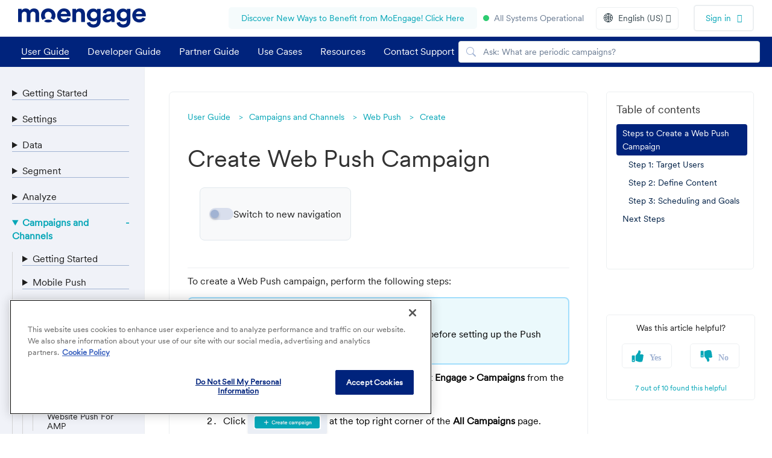

--- FILE ---
content_type: text/html; charset=utf-8
request_url: https://help.moengage.com/hc/en-us/articles/210223973-Create-Web-Push-Campaign
body_size: 65459
content:
<!DOCTYPE html>
<html dir="ltr" lang="en-US">
<head>
  <meta charset="utf-8" />
  <!-- v26823 -->


  <title>Create Web Push Campaign &ndash; User Guide</title>

  <meta name="csrf-param" content="authenticity_token">
<meta name="csrf-token" content="hc:meta:server:4Qw_lqLAOpZKNjvB0Kpoagc1v4x0DpblxXkRrKXVHUkkzF6pIgmewZeQlkDv7_D9kkPPY0DvXKPDen57ovdSmg">

  <meta name="description" content="To create a Web Push campaign, perform the following steps:     info  Information If your system requires IP whitelisting, refer here..." /><meta property="og:image" content="https://help.moengage.com/hc/theming_assets/01J93E85CZADH4TDMV9TF1HWYY" />
<meta property="og:type" content="website" />
<meta property="og:site_name" content="User Guide" />
<meta property="og:title" content="Create Web Push Campaign" />
<meta property="og:description" content="To create a Web Push campaign, perform the following steps:




info

Information
If your system requires IP whitelisting, refer here before setting up the Push Campaign.






Navigate to the MoEn..." />
<meta property="og:url" content="https://help.moengage.com/hc/en-us/articles/210223973-Create-Web-Push-Campaign" />
<link rel="canonical" href="https://help.moengage.com/hc/en-us/articles/210223973-Create-Web-Push-Campaign">
<link rel="alternate" hreflang="en-us" href="https://help.moengage.com/hc/en-us/articles/210223973-Create-Web-Push-Campaign">
<link rel="alternate" hreflang="ja" href="https://help.moengage.com/hc/ja/articles/210223973-%E3%82%A6%E3%82%A7%E3%83%96%E3%83%97%E3%83%83%E3%82%B7%E3%83%A5%E3%82%AD%E3%83%A3%E3%83%B3%E3%83%9A%E3%83%BC%E3%83%B3%E3%82%92%E4%BD%9C%E6%88%90%E3%81%99%E3%82%8B">
<link rel="alternate" hreflang="x-default" href="https://help.moengage.com/hc/en-us/articles/210223973-Create-Web-Push-Campaign">

  <link rel="stylesheet" href="//static.zdassets.com/hc/assets/application-f34d73e002337ab267a13449ad9d7955.css" media="all" id="stylesheet" />
    <!-- Entypo pictograms by Daniel Bruce — www.entypo.com -->
    <link rel="stylesheet" href="//static.zdassets.com/hc/assets/theming_v1_support-e05586b61178dcde2a13a3d323525a18.css" media="all" />
  <link rel="stylesheet" type="text/css" href="/hc/theming_assets/644068/312175/style.css?digest=45244492445588">

  <link rel="icon" type="image/x-icon" href="/hc/theming_assets/01J93E85SG8J24MGW2YQZNXW4G">

    <script src="//static.zdassets.com/hc/assets/jquery-ed472032c65bb4295993684c673d706a.js"></script>
    <script async src="https://www.googletagmanager.com/gtag/js?id=G-SEBHW7YTZ7"></script>
<script>
  window.dataLayer = window.dataLayer || [];
  function gtag(){dataLayer.push(arguments);}
  gtag('js', new Date());
  gtag('config', 'G-SEBHW7YTZ7');
</script>


  <!-- OptanonConsentNoticeStart -->
<script
    src='https://cdn.cookielaw.org/scripttemplates/otSDKStub.js'
    type='text/javascript'
    charset='UTF-8'
    data-domain-script='5920e2d8-341f-461c-9c39-a0182e2d5810'
></script>
<script type='text/javascript'>
    function OptanonWrapper() { }
</script>
<!-- OptanonConsentNoticeEnd -->

<link
    rel='icon'
    type='image/x-icon'
    href='https://www.moengage.com/favicon.ico'
/>
<meta name='viewport' content='width=device-width, initial-scale=1.0' />
<meta
    name='google-site-verification'
    content='um9f0hVN1P26KB5XsmUGAaxY0n7GKaGq2e-d9PeMOSA'
/>
<style>
    @font-face { font-family: "CircularXXWeb-Regular"; src: url(/hc/theming_assets/01J93E82QNKB0D0ETQ2WSCTCJM) format("truetype"); }
</style>
<link
    rel='stylesheet'
    href='https://fonts.googleapis.com/css2?family=Material+Symbols+Outlined:opsz,wght,FILL,GRAD@20..48,100..700,0..1,-50..200'
/>
<link
    rel='preload'
    href='/hc/theming_assets/01J93E7XF6NGTMJHEP8KRX7230'
    as='font'
    type='font/woff2'
    crossorigin
/>
<link
    rel='stylesheet'
    href='https://use.fontawesome.com/releases/v5.4.2/css/all.css'
/>
<link
    rel='stylesheet'
    href='//cdn.jsdelivr.net/jquery.magnific-popup/1.0.0/magnific-popup.css'
/>
<script
    src='//cdn.jsdelivr.net/jquery.magnific-popup/1.0.0/jquery.magnific-popup.min.js'
></script>
<script
    src='//cdnjs.cloudflare.com/ajax/libs/moment.js/2.18.1/moment.min.js'
></script>
<script src='/hc/theming_assets/01J93Q96Y36WM123TW235KDK21'></script>
<script>
    if('serviceWorker' in navigator) { navigator.serviceWorker.register('/hc/theming_assets/01J9JQRQX1361XPTW86TGMX1GZ') .then(function(registration) { 
    console.log('Service Worker Registered'); }); } window.workerPath = '/hc/theming_assets/01J9TYNZDCZAWJ2D6QV2ZBHZYB';
</script>
<script>
    window.LotusConfig = {}; LotusConfig.css = { activeClass: 'is-active',
    hiddenClass: 'is-hidden', overflowClass: 'is-overflow' }; LotusConfig.icons
    = { 36472343801876: "/hc/theming_assets/01K3T4S31NDEM2FYBGVVZ710QT", 36511109964692: "/hc/theming_assets/01K3T4S0VXDW3RQG688H393WYB", 19740905001364: "/hc/theming_assets/01K3T4S3T7RWDJE09KWRQZMBB3", 360002708291: "/hc/theming_assets/01K3T4S5C70SXB50TB01AVBZZC", 360002675152: "/hc/theming_assets/01K3T4S5CP49JMKHP7GHNQCPSS", 360002708311: "/hc/theming_assets/01K3T4S53B1RGH6YTAC7X6W6YA", 360002707651: "/hc/theming_assets/01K3T4S5HX8H0X85M2HE3BBB6Y", 360002708331: "/hc/theming_assets/01K3T4S4WCFTFSXWHJ9082ACH5", 360002692372: "/hc/theming_assets/01K3T4S528426MBFE73YH8W28P", 360003789592: "/hc/theming_assets/01K3T4S55SRW91TAASY87X15AF", 360004736772: "/hc/theming_assets/01K3T4S5HZT941C5D52X865QTF", 360004720751: "/hc/theming_assets/01K3T4S3433CHEM43KKYK2YVW3", 360004770691: "/hc/theming_assets/01K3T4S3GVGG5R8VXV87M8Y78Q", 115000526983: "/hc/theming_assets/01K3T4S5CQG9HY1C1HJTSQX6BY", 4406520867860:"/hc/theming_assets/01K3T4S1VD0K24TQNCP99D6FKX", 4411496302740:"/hc/theming_assets/01K3T4S2VKY1VQ9EC17HJKCJ03", 10672922687508:"/hc/theming_assets/01K3T4S37RBA25QARHCKRJTC0G", 11764178010772:"/hc/theming_assets/01K3T4S341AKQD0YXRNJPF9S9Y", 11621094363668:"/hc/theming_assets/01K3T4S0RPY8MQAVGBFWWRCYEH", 16676406880020:"/hc/theming_assets/01K3T4S3TBFAM9VV4ZVMBBFB4E", 16277104851988:"/hc/theming_assets/01K3T4S2MX8XW0ZV1B4YAKNMSS", 19091871136788:"/hc/theming_assets/01K3T4S3DGHKHYKWGVWJ8ZH379", 39219085339156: "/hc/theming_assets/01K3T4S4AERA37B4V22P0TWW6Q" }
</script>
<script src='/hc/theming_assets/01JJC2TB3M604NR6NA8JS9ZH1J'></script>
<script src='/hc/theming_assets/01KC3G203S4MG3EM8QD2P3DDF2'></script>
<script src='/hc/theming_assets/01KC1B99QB5GNY5EK6HH5Q03ZJ'></script>
<script src='/hc/theming_assets/01J93E81C1H7QTT1Z7JGWBDVPJ'></script>

<link rel='stylesheet' href='/hc/theming_assets/01J93E8237CB7MXKNP05HG8K13' />
<script src='/hc/theming_assets/01J93E81HQ6TEWFSWYP905S7FC'></script>

<link
    rel='stylesheet'
    href='//unpkg.com/@highlightjs/cdn-assets@11.7.0/styles/a11y-light.min.css'
/>
<link
    rel='stylesheet'
    href='//unpkg.com/@highlightjs/cdn-assets@11.7.0/styles/github-dark.min.css'
    disabled='disabled'
/>
<script
    src='https://cdn.jsdelivr.net/gh/highlightjs/cdn-release@11.3.1/build/highlight.min.js'
></script>
<script
    src='//cdnjs.cloudflare.com/ajax/libs/highlightjs-line-numbers.js/2.8.0/highlightjs-line-numbers.min.js'
></script>
<script>
    if(window.location.href ===
    "https://help.moengage.com/hc/en-us/requests/new") { const required =
    "?app_name=Intercom_Bot&db_name=Intercom_Bot&dc=dc03"; if
    (window.location.search !== required) { window.location.href =
    "https://help.moengage.com/hc/en-us/articles/19708702327572-Raise-a-Support-Ticket-Through-MoEngage-Dashboard";
    } const params = new URLSearchParams(window.location.search); // Must have exactly 3 params
	 	if ([...params].length !== 3) { window.location.href =
    "https://help.moengage.com/hc/en-us/articles/19708702327572-Raise-a-Support-Ticket-Through-MoEngage-Dashboard";
    }; } hljs.highlightAll(); hljs.initLineNumbersOnLoad({ singleLine: true });
    if(location.href.includes("MoEngage Streams".split(" ").join("-"))) {
    location.href =
    "https://developers.moengage.com/hc/en-us/articles/4952761690644-Streams"; }
</script>
<!-- and it's easy to individually load additional languages -->
<script
    src='https://cdn.jsdelivr.net/gh/highlightjs/cdn-release@11.2.0/build/languages/go.min.js'
></script>
<!-- <link rel="stylesheet" href="dist/sortable-tables.min.css">
<script src="dist/sortable-tables.min.js"></script> -->
  <script type="text/javascript" src="/hc/theming_assets/644068/312175/script.js?digest=45244492445588"></script>
</head>
<body class="">
  
  
  

  <!-- Google Tag Manager (noscript) -->
<noscript>
  <iframe src="https://www.googletagmanager.com/ns.html?id=GTM-MS7S8XR"
height="0" width="0" style="display:none;visibility:hidden">
  </iframe>
</noscript>
<!-- End Google Tag Manager (noscript) -->
<div class="layout" >
  <header class="topbar" data-topbar>
    <div class="topbar__inner container">
      
      <div class="topbar__col topbar__col--logo">
        <div class="topbar-logo">
          <a href="http://moengage.com/">
            <img class="topbar-logo__img" src="/hc/theming_assets/01J93E85CZADH4TDMV9TF1HWYY" alt="Logo">
      
            <svg class="topbar-logo__svg" xmlns="http://www.w3.org/2000/svg" width="20" height="20" viewBox="0 0 20 20" fill="black">
              <path d="M0 9.9999C0 4.17556 4.3026 0 10 0C15.6974 0 20 4.17556 20 9.9999C20 12.5383 19.1718 14.7747 17.7599 16.4843C16.6023 15.4617 14.8796 14.5131 12.8531 14.1282C13.9679 13.2777 14.7277 11.8429 14.7277 9.83123C14.7277 6.3543 12.4585 4.76637 10 4.76637C7.54151 4.76637 5.27231 6.3543 5.27231 9.83123C5.27231 11.8261 6.03537 13.2693 7.15736 14.1266C5.12723 14.5096 3.39938 15.46 2.24005 16.4843C0.828231 14.7747 0 12.5383 0 9.9999Z" fill="#000466"/>
              <path d="M4.24902 18.3056C5.09952 16.918 7.48826 15.9258 9.99948 15.9258C12.4141 15.9258 14.8998 16.918 15.7499 18.3056C14.1449 19.3875 12.1747 20 9.99948 20C7.82426 20 5.85407 19.3875 4.24902 18.3056Z" fill="#000466"/>
            </svg>
          </a>
        </div>
      </div>
      <button>
        <a href="https://rebrand.ly/moe-use-cases" target="_blank">Discover New Ways to Benefit from MoEngage! Click Here</a>
      </button>
      <div class="topbar__col topbar__col--nav">
        <div class="topbar-nav mobile">
          <a href="https://status.moengage.com/" target="_blank" rel="noopener" class="moengage-status-link" id="moengage-status">
            <span class="status-dot"></span>
            <span class="status-text">Checking status...</span>
          </a>
<!--           <form role="search" class="search" data-search="" data-instant="true" autocomplete="off" action="/hc/en-us/search" accept-charset="UTF-8" method="get"><input type="hidden" name="utf8" value="&#x2713;" autocomplete="off" /><input type="search" name="query" id="query" placeholder="Search" autocomplete="off" aria-label="Search" />
<input type="submit" name="commit" value="Search" /></form>
          <a href="" class="search-open" role="button" data-search-open></a> -->
          
        <div class="topbar-nav">
          <input placeholder="Ask Merlin AI ✨" id="searchWidgetTrigger" />
        </div>
          <div class="topbar__controls" data-menu>
              
              <div class="dropdown language-selector language-selector--topbar" aria-haspopup="true">
                <a class="dropdown-toggle btn btn--default btn--small" title="">
                  <span class="language-icon">🌐</span>
                  English (US)
                </a>
                <div class="dropdown-menu" role="menu">
                  
                    <a href="/hc/change_language/ja?return_to=%2Fhc%2Fja%2Farticles%2F210223973-%25E3%2582%25A6%25E3%2582%25A7%25E3%2583%2596%25E3%2583%2597%25E3%2583%2583%25E3%2582%25B7%25E3%2583%25A5%25E3%2582%25AD%25E3%2583%25A3%25E3%2583%25B3%25E3%2583%259A%25E3%2583%25BC%25E3%2583%25B3%25E3%2582%2592%25E4%25BD%259C%25E6%2588%2590%25E3%2581%2599%25E3%2582%258B" dir="ltr" rel="nofollow">
                     日本語 (JP)
                    </a>
                  
                </div>
              </div>
              
              <a class="login" data-auth-action="signin" role="button" rel="nofollow" title="Opens a dialog" href="https://moengage.zendesk.com/access?brand_id=312175&amp;return_to=https%3A%2F%2Fhelp.moengage.com%2Fhc%2Fen-us%2Farticles%2F210223973-Create-Web-Push-Campaign&amp;locale=en-us">Sign in</a>

          </div>
        </div>
      </div>
      
    </div>
    <header class="sub-header">
    	<div class="sub-header-container">
        <nav class="sub-header-nav top_header">
          
          <ul class="sub-header-list">
            <li>
              <a class="sidebar__link sub-header-help" href="https://help.moengage.com/hc/en-us">User Guide</a>
            </li>
            <li>
              <a class="sidebar__link sub-header-dev" href="https://developers.moengage.com/hc/en-us">Developer Guide</a>
            </li>
            <li>
              <a class="sidebar__link sub-header-partner" href="https://partners.moengage.com/hc/en-us">Partner Guide</a>
            </li>
            <li>
              <a class="sidebar__link sub-header-use-cases" href="https://help.moengage.com/hc/en-us/p/use-cases">Use Cases</a>
            </li>
            <li><a class="sidebar__link sub-header-resources" href="https://www.moengage.com/resources/">Resources</a></li>
            <li><a class="sidebar__link sub-header-contact" href="https://help.moengage.com/hc/en-us/articles/19708702327572-Raise-a-Support-Ticket-Through-MoEngage-Dashboard">Contact Support</a></li>
<!--             <li><a class="sidebar__link sub-header-submit-request" href="/hc/en-us/requests/new">Submit a request</a></li> -->
            </ul>
      	</nav>
<!--         <div class="topbar-nav">
          <form role="search" class="search" data-search="" data-instant="true" autocomplete="off" action="/hc/en-us/search" accept-charset="UTF-8" method="get"><input type="hidden" name="utf8" value="&#x2713;" autocomplete="off" /><input type="search" name="query" id="query" placeholder="Search" autocomplete="off" aria-label="Search" />
<input type="submit" name="commit" value="Search" /></form>
          <a href="" class="search-open" role="button" data-search-open></a>
        </div> -->
        <div class="topbar-nav">
          <input placeholder="Ask Merlin AI ✨" id="searchWidgetTrigger" />
        </div>
      </div>
  </header>
  </header>
  
  
  
  <div class="sidebar-toggle">
    <div class="container">
      <a href="" class="sidebar-toggle__link" data-toggle-menu role="button">
        <span class="sidebar-toggle__burger"><span></span></span>
        <span class="sidebar-toggle__text sidebar-toggle__text--menu"></span>
        <span class="sidebar-toggle__text sidebar-toggle__text--close"></span>
      </a>
    </div>
  </div>
  
  <div class="wrapper">

    <div class="container">
    
    <aside class="sidebar" data-sidebar>
  <div class="sidebar__wrapper">

    <div class="sidebar__inner">

      <nav class="sidebar__top-nav">
        <ul class="list-unstyled">
            <li><a class="sidebar__link" href="https://help.moengage.com/hc/en-us" target="_blank">User Guide</a></li>
            <li><a class="sidebar__link" href="https://developers.moengage.com/hc/en-us" target="_blank">Developer Guide</a></li>
   					<li><a class="sidebar__link" href="https://partners.moengage.com/hc/en-us">Partner Guide</a></li>
            <li><a class="sidebar__link sub-header-use-cases" href="https://help.moengage.com/hc/en-us/p/use-cases">Use Cases</a></li>
            <li><a class="sidebar__link sub-header-resources" href="https://www.moengage.com/resources/">Resources</a></li>
          <li><a class="sidebar__link sub-header-resources" href="https://help.moengage.com/hc/en-us/articles/19708702327572-Raise-a-Support-Ticket-Through-MoEngage-Dashboard">Contact Support</a></li>
<!--             <li><a class="sidebar__link" href="/hc/en-us/requests/new">Submit a request</a></li> -->
        </ul>
      </nav>

      <div class="sidebar__content-block">
        		<div class="sidenav-container">
        			<div class="sidenav sidenav_0 sidenav_init sidenav_accordion">
      					<ul class="sidenav__categories-list" id="dynamic-sidenav">
                  <li class="sidenav__category" data-sidenav-category-id="360002675152">
                    <details>
                      <summary>Getting Started</summary>
                      <ul>
                        <li data-sidenav-section-id="360008106571">
                          <details>
                            <summary>Overview</summary>
                            <ul>
                              <li data-sidenav-article-id="37731902455572">
                                <a href="https://help.moengage.com/hc/en-us/articles/37731902455572-MoEngage-Overview">MoEngage Overview</a>
                              </li>
                              <li data-sidenav-article-id="360040071212">
                                <a href="https://help.moengage.com/hc/en-us/articles/360040071212-Terms-to-Know">Terms to Know</a>
                              </li>
                              <li data-sidenav-article-id="115005943283">
                                <a href="https://help.moengage.com/hc/en-us/articles/115005943283-Feature-or-Product-in-Beta">Feature or Product in Beta</a>
                              </li>
                            </ul>
                          </details>
                        </li>
                        <li data-sidenav-section-id="360008080871">
                          <details>
                            <summary>Initial Setup</summary>
                            <ul>
                              <li data-sidenav-article-id="33436161901332">
                                <a href="https://help.moengage.com/hc/en-us/articles/33436161901332-Sign-Up-with-MoEngage-or-Create-a-New-Account-in-MoEngage">
                                  Sign Up with MoEngage or Create a New Account in MoEngage
                                </a>
                              </li>
                              <li data-sidenav-article-id="36908840992276">
                                <a href="https://help.moengage.com/hc/en-us/articles/36908840992276-Set-Up-2-Step-Verification-on-Your-Device">
                                  Set Up 2-Step Verification on Your Device
                                </a>
                              </li>
                              <li data-sidenav-article-id="36906116607380">
                                <a href="https://help.moengage.com/hc/en-us/articles/36906116607380-Finish-Your-Account-Setup-as-an-Invited-User">
                                  Finish Your Account Setup as an Invited User</a>
                              </li>
                              <li data-sidenav-article-id="34852261258004">
                                <a href="https://help.moengage.com/hc/en-us/articles/34852261258004-Log-in-to-MoEngage">
                                  Log in to MoEngage</a>
                              </li>
                              <li data-sidenav-article-id="206559303">
                                <a href="https://help.moengage.com/hc/en-us/articles/206559303-Dashboard-Overview">
                                  Dashboard Overview</a>
                              </li>
                              <li data-sidenav-article-id="210845683">
                                <a href="https://help.moengage.com/hc/en-us/articles/210845683-Live-and-Test-environments">
                                  Live and Test environments</a>
                              </li>
                              <li data-sidenav-article-id="36781211059476">
                                <a href="https://help.moengage.com/hc/en-us/articles/36781211059476-Manage-Your-Profile">
                                	Manage Your Profile
                                </a>
                              </li>
                              <li data-sidenav-article-id="210860483">
                                <a href="https://help.moengage.com/hc/en-us/articles/210860483-Manage-Your-Workspaces">
                                	Manage Your Workspaces
                                </a>
                              </li>
                              <li data-sidenav-article-id="36774960874004">
                                <a href="https://help.moengage.com/hc/en-us/articles/36774960874004-Navigate-to-Your-Account-s-Login-Page">
                                  Navigate to Your Account's Login Page</a>
                              </li>
                              <li data-sidenav-article-id="36981215191188">
                                <a href="https://help.moengage.com/hc/en-us/articles/36981215191188-Forgot-Password">
                                  Forgot Password?</a>
                              </li>
                              <li data-sidenav-article-id="37222689059348">
                                <a href="https://help.moengage.com/hc/en-us/articles/37222689059348-Reset-2-Step-Verification-on-Your-Device">
                                	Reset 2-Step Verification on Your Device
                                </a>
                              </li>
                              <li data-sidenav-article-id="36908631897876">
                                <a href="https://help.moengage.com/hc/en-us/articles/36908631897876-Recovery-Codes">
                                  Recovery Codes</a>
                              </li>
                              <li data-sidenav-article-id="115002571883">
                                <a href="https://help.moengage.com/hc/en-us/articles/115002571883-Suggest-a-Feature">
                                  Suggest a Feature</a>
                              </li>
                            </ul>
                          </details>
                        </li>
                        <li data-sidenav-section-id="35934107074580">
                          <details>
                            <summary>Migrate to MoEngage</summary>
                            <ul>
                              <li data-sidenav-article-id="33508135433236">
                                <a href="https://help.moengage.com/hc/en-us/articles/33508135433236-Migrate-or-Transfer-Push-Tokens">
                                	
                                    Migrate or Transfer Push Tokens
                                  
                                </a>
                              </li>
                            </ul>
                          </details>
                        </li>
                        <li data-sidenav-section-id="360008106651">
                          <details>
                            <summary>Integration</summary>
                            
                              <ul>
                                <li data-sidenav-article-id="360043067671">
                                  <a href="https://help.moengage.com/hc/en-us/articles/360043067671-Default-Android-SDK">Default Android SDK </a>
                                </li>
                                <li data-sidenav-article-id="360042954831">
                                  <a href="https://help.moengage.com/hc/en-us/articles/360042954831-Default-Web-SDK">Default Web SDK</a>
                                </li>
                                <li data-sidenav-article-id="360042512472">
                                  <a href="https://help.moengage.com/hc/en-us/articles/360042512472-Default-iOS-SDK">Default iOS SDK</a>
                                </li>
                                <li data-sidenav-article-id="22894582080020">
                                  <a href="https://help.moengage.com/hc/en-us/articles/22894582080020-Shopify">Shopify</a>
                                </li>
                                <li data-sidenav-article-id="28901296127892">
                                  <a href="https://help.moengage.com/hc/en-us/articles/28901296127892-Magento">Magento</a>
                                </li>
                                <li data-sidenav-article-id="28908450358932">
                                  <a href="https://help.moengage.com/hc/en-us/articles/28908450358932-WooCommerce">WooCommerce</a>
                                </li>
                                <li data-sidenav-article-id="360040481771">
                                  <a href="https://help.moengage.com/hc/en-us/articles/360040481771-Integration-Setup">Integration Setup</a>
                                </li>
                                <li data-sidenav-article-id="4414974770836">
                                  <a href="https://help.moengage.com/hc/en-us/articles/4414974770836-Test-users">Test users</a>
                                </li>
                                <li data-sidenav-article-id="4403997321492">
                                  <a href="https://help.moengage.com/hc/en-us/articles/4403997321492-Events-Import-Automation">Events Import Automation</a>
                                </li>
                                <li data-sidenav-article-id="360035744052">
                                  <a href="https://help.moengage.com/hc/en-us/articles/360035744052-Limits-on-Data-Tracking-WIP">Limits on Data Tracking {WIP}</a>
                                </li>
                                <li data-sidenav-article-id="115002040466">
                                  <a href="https://help.moengage.com/hc/en-us/articles/115002040466-Validating-Android-Integration">Validating Android Integration</a>
                                </li>
                                <li data-sidenav-article-id="206271566">
                                  <a href="https://help.moengage.com/hc/en-us/articles/206271566-Integration-Checklist">Integration Checklist</a>
                                </li>
                                <li data-sidenav-article-id="360033589511">
                                  <a href="https://help.moengage.com/hc/en-us/articles/360033589511-Reinstall-Tracking">Reinstall Tracking</a>
                                </li>
                              </ul>
                            
                          </details>
                        </li>
                        <li data-sidenav-section-id="360011486852">
                          <details>
                            <summary>Integration Validation</summary>
                            
                              <ul>
                                <li data-sidenav-article-id="32665738201108">
                                  <a href="https://help.moengage.com/hc/en-us/articles/32665738201108-Android-Native-Integration-Validation">
                                    Android Native Integration Validation</a>
                                </li>
                                <li data-sidenav-article-id="360057117171">
                                  <a href="https://help.moengage.com/hc/en-us/articles/360057117171-MoEngage-Integration-Validation-and-Tracker">
                                    MoEngage Integration Validation and Tracker</a>
                                </li>
                                <li data-sidenav-article-id="360051732232">
                                  <a href="https://help.moengage.com/hc/en-us/articles/360051732232-Install-Uninstall-Reinstall-Integration-Validation">
                                    Install/Uninstall/Reinstall Integration Validation</a>
                                </li>
                                <li data-sidenav-article-id="360042322691">
                                  <a href="https://help.moengage.com/hc/en-us/articles/360042322691-User-Attribute-Profile-Integration-Validation">
                                    User Attribute/Profile Integration Validation</a>
                                </li>
                                <li data-sidenav-article-id="360051787432">
                                  <a href="https://help.moengage.com/hc/en-us/articles/360051787432-User-Events-Integration-Validation">User Events Integration Validation</a>
                                </li>
                                <li data-sidenav-article-id="360051972172">
                                  <a href="https://help.moengage.com/hc/en-us/articles/360051972172-Android-Push-Notifications-Integration-Validation">
                                    Android Push Notifications Integration Validation</a>
                                </li>
                                <li data-sidenav-article-id="360052433591">
                                  <a href="https://help.moengage.com/hc/en-us/articles/360052433591-iOS-Push-Notifications-Integration-Validation">iOS Push Notifications Integration Validation</a>
                                </li>
                                <li data-sidenav-article-id="360051973572">
                                  <a href="https://help.moengage.com/hc/en-us/articles/360052236731-Push-Templates-Integration-Validation">Push Templates Integration Validation</a>
                                </li>
                                <li data-sidenav-article-id="360051974872">
                                  <a href="https://help.moengage.com/hc/en-us/articles/360051974872-In-App-Notifications-Integration-Validation">In-App Notifications Integration Validation</a>
                                </li>
                              </ul>
                            
                          </details>
                        </li>
                        <li data-sidenav-section-id="36804521649172">
                          <details>
                            <summary>FAQ - Getting Started</summary>
                            <ul>
                              <li data-sidenav-article-id="36804513470100">
                                <a href="https://help.moengage.com/hc/en-us/articles/36804513470100-FAQs">FAQs</a>
                              </li>
                            </ul>
                          </details>
                        </li>
                      </ul>
                    </details>
                  </li>
                  <li class="sidenav__category" data-sidenav-category-id="36472343801876">
                    <details>
                      <summary>Settings</summary>
                      <ul>
                        <li data-sidenav-section-id="36472398787348">
                          <details>
                            <summary>Account</summary>
                            <ul>
                              <li data-sidenav-section-id="36472524462100">
                                <details>
                                  <summary>General Settings</summary>
                                  <ul>
                                    <li data-sidenav-article-id="36472555136020">
                                      <a href="https://help.moengage.com/hc/en-us/articles/36472555136020-Workspace-Settings">
                                        Workspace Settings</a>
                                    </li>
                                  </ul>
                                </details>
                              </li>
                              <li data-sidenav-section-id="36472545953812">
                                <details>
                                  <summary>API and API Keys</summary>
                                  <ul>
                                    <li data-sidenav-article-id="36783606597012">
                                      <a href="https://help.moengage.com/hc/en-us/articles/36783606597012-API-Keys">API Keys</a>
                                    </li>
                                    <li data-sidenav-article-id="28332074311060">
                                      <a href="https://help.moengage.com/hc/en-us/articles/28332074311060-API-Key-Dashboard">
                                        API Keys Dashboard</a>
                                    </li>
                                  </ul>
                                </details>
                              </li>
                              <li data-sidenav-section-id="40394638729236">
                                <details>
                                  <summary>Portfolio</summary>
                                  <ul>
                                    <li data-sidenav-article-id="40394603054100">
                                      <a href="https://help.moengage.com/hc/en-us/articles/40394603054100-Portfolio">Portfolio</a>
                                    </li>
                                  </ul>
                                </details>
                              </li>
                              <li data-sidenav-section-id="360008107251">
                                <details>
                                  <summary>Team Management</summary>
                                  
                                  <ul>
                                    <li data-sidenav-article-id="360041804831">
                                      <a href="https://help.moengage.com/hc/en-us/articles/360041804831-Manage-Members">Manage Members</a>
                                    </li>
                                    <li data-sidenav-article-id="210855743">
                                      <a href="https://help.moengage.com/hc/en-us/articles/210855743-Access-Roles">Access Role</a>
                                    </li>
                                    <li data-sidenav-article-id="360028586211">
                                      <a href="https://help.moengage.com/hc/en-us/articles/360028586211-Teams-in-MoEngage">Teams in MoEngage</a>
                                    </li>
                                    <li data-sidenav-article-id="30310276466964">
                                      <a href="https://help.moengage.com/hc/en-us/articles/30310276466964-Teams-2-0-in-MoEngage">Teams 2.0 in MoEngage</a>
                                    </li>
                                    <li data-sidenav-article-id="360021206931">
                                      <a href="https://help.moengage.com/hc/en-us/articles/360021206931-Campaign-Approval-Workflow">Campaign Approval Workflow</a>
                                    </li>
                                  </ul>
                                  
                                </details>
                              </li>
                              <li data-sidenav-section-id="36473199322388">
                                <details>
                                  <summary>Audit Logs</summary>
                                  <ul>
                                    <li data-sidenav-article-id="8770662326548">
                                      <a href="https://help.moengage.com/hc/en-us/articles/8770662326548-Audit-Logs">Audit Logs</a>
                                    </li>
                                  </ul>
                                </details>
                              </li>
                              <li data-sidenav-section-id="360007300831">
                                <details>
                                  <summary>Security</summary>
                                  
                                  <ul>
                                    <li data-sidenav-article-id="35162846579860">
                                      <a href="https://help.moengage.com/hc/en-us/articles/35162846579860-Overview">Overview</a>
                                    </li>
                                    <li data-sidenav-article-id="36713285151892">
                                      <a href="https://help.moengage.com/hc/en-us/articles/36713285151892-Set-Up-the-Login-Method">Set Up the Login Method</a>
                                    </li>
                                    <li data-sidenav-article-id="360046714492">
                                      <a href="https://help.moengage.com/hc/en-us/articles/360046714492-2-Step-Verification-or-Two-Factor-Authentication-2FA">Teams in MoEngage</a>
                                    </li>
                                    <li data-sidenav-article-id="30310276466964">
                                      <a href="https://help.moengage.com/hc/en-us/articles/30310276466964-Teams-2-0-in-MoEngage">2-Step Verification or Two-Factor Authentication (2FA)</a>
                                    </li>
                                    <li data-sidenav-article-id="360054517871">
                                      <a href="https://help.moengage.com/hc/en-us/articles/360054517871-Firewall">Firewall</a>
                                    </li>
                                    <li data-sidenav-article-id="30724167504788">
                                      <a href="https://help.moengage.com/hc/en-us/articles/30724167504788-MoEngage-Access">MoEngage Access</a>
                                    </li>
                                    <li data-sidenav-article-id="360035238511">
                                      <a href="https://help.moengage.com/hc/en-us/articles/360035238511-Single-Sign-On-SSO">Single Sign On SSO</a>
                                    </li>
                                    <li data-sidenav-article-id="9971914380308">
                                      <a href="https://help.moengage.com/hc/en-us/articles/9971914380308-Account-Lockout">Account Lockout</a>
                                    </li>
                                    <li data-sidenav-article-id="23447255847060">
                                      <a href="https://help.moengage.com/hc/en-us/articles/36871193933716-Automatic-Logout">Automatic Logout</a>
                                    </li>
                                    <li data-sidenav-article-id="360054517871">
                                      <a href="https://help.moengage.com/hc/en-us/articles/23447255847060-System-for-Cross-domain-Identity-Management-SCIM">
                                        System for Cross-domain Identity Management (SCIM)</a>
                                    </li>
                                    <li data-sidenav-article-id="35329024618772">
                                      <a href="https://help.moengage.com/hc/en-us/articles/35329024618772-IP-Whitelisting-in-MoEngage">
                                        IP Whitelisting in MoEngage</a>
                                    </li>
                                    <li data-sidenav-article-id="8996996992276">
                                      <a href="https://help.moengage.com/hc/en-us/articles/8996996992276-Security-Best-Practices">
                                        Security Best Practices</a>
                                    </li>
                                  </ul>
                                  
                                </details>
                              </li>
                              <li data-sidenav-section-id="360007300831">
                                <details>
                                  <summary>Billing</summary>
                                  <ul>
                                    <li data-sidenav-article-id="34075558081044">
                                      <a href="https://help.moengage.com/hc/en-us/articles/34075558081044-Usage-Details">Usage Details</a>
                                    </li>
                                    <li data-sidenav-article-id="27437434857364">
                                      <a href="https://help.moengage.com/hc/en-us/articles/27437434857364-Organization-Details">Organization Details</a>
                                    </li>
                                    <li data-sidenav-article-id="27411474660884">
                                      <a href="https://help.moengage.com/hc/en-us/articles/27411474660884-Manage-Subscription">Manage Subscription</a>
                                    </li>
                                  </ul>
                                </details>
                              </li>
                              <li data-sidenav-section-id="4407344076820">
                                <details>
                                  <summary>Account Management</summary>
                                  
                                  <ul>
                                    <li data-sidenav-article-id="33183774689044">
                                      <a href="https://help.moengage.com/hc/en-us/articles/33183774689044-How-To-Resolve-reCAPTCHA-Issues-in-the-Browser-When-Logging-In-to-the-Dashboard">
                                        How To Resolve reCAPTCHA Issues in the Browser When Logging In to the Dashboard?</a>
                                    </li>
                                    <li data-sidenav-article-id="31224595537940">
                                      <a href="https://help.moengage.com/hc/en-us/articles/31224595537940-Why-Does-Switching-Between-LIVE-and-TEST-Environments-Fail">
                                        Why Does Switching Between LIVE and TEST Environments Fail?</a>
                                    </li>
                                    <li data-sidenav-article-id="31223472156052">
                                      <a href="https://help.moengage.com/hc/en-us/articles/31223472156052-Why-Is-the-User-Unable-to-Log-in-to-the-Dashboard">
                                        Why Is the User Unable to Log in to the Dashboard?</a>
                                    </li>
                                    <li data-sidenav-article-id="29140773691156">
                                      <a href="https://help.moengage.com/hc/en-us/articles/29140773691156-Why-Is-the-OTP-Not-Received-on-Email-for-2FA">
                                        Why Is the OTP Not Received on Email for 2FA?</a>
                                    </li>
                                    <li data-sidenav-article-id="22679333212564">
                                      <a href="https://help.moengage.com/hc/en-us/articles/22679333212564-Suspicious-Login-Verification">Suspicious Login Verification</a>
                                    </li>
                                    <li data-sidenav-article-id="19962101544340">
                                      <a href="https://help.moengage.com/hc/en-us/articles/19962101544340-User-unable-to-log-in">User unable to log in</a>
                                    </li>
                                  </ul>
                                  
                                </details>
                              </li>
                            </ul>
                          </details>
                        </li>
                        <li data-sidenav-section-id="36472407227028">
                          <details>
                            <summary>Analytics</summary>
                            <ul>
                              <li data-sidenav-article-id="36578160215060">
                                <a href="https://help.moengage.com/hc/en-us/articles/36578160215060-Enable-User-Merging">Enable User Merging</a>
                              </li>
                              <li data-sidenav-article-id="36578806968212">
                                <a href="https://help.moengage.com/hc/en-us/articles/36578806968212-Acquisition-Tracking">Acquisition Tracking</a>
                              </li>
                              <li data-sidenav-article-id="36579295266580">
                                <a href="https://help.moengage.com/hc/en-us/articles/36579295266580-Uninstall-Tracking">Uninstall Tracking</a>
                              </li>
                            </ul>
                          </details>
                        </li>
                        <li data-sidenav-section-id="19548152199444">
                          <details>
                            <summary>Data Management</summary>
                            <ul>
                              <li data-sidenav-article-id="31633492991124">
                                <a href="https://help.moengage.com/hc/en-us/articles/31633492991124-Overview-Data-Management">Overview Data Management</a>
                              </li>
                              <li data-sidenav-article-id="32740952421652">
                                <a href="https://help.moengage.com/hc/en-us/articles/32740952421652-Data-Management-Alerts">Data Management Alerts</a>
                              </li>
                            </ul>
                          </details>
                        </li>
                        <li data-sidenav-section-id="36472443789588">
                          <details>
                            <summary>Channels</summary>
                            <ul>
                              <li data-sidenav-section-id="36472423427988">
                                <details>
                                  <summary>Push</summary>
                                  <ul>
                                    <li></li>
                                  </ul>
                                </details>
                              </li>
                              <li data-sidenav-section-id="36473561239956">
                                <details>
                                  <summary>Email</summary>
                                  <ul>
                                    <li></li>
                                  </ul>
                                </details>
                              </li>
                              <li data-sidenav-section-id="36473563713940">
                                <details>
                                  <summary>SMS & RCS</summary>
                                  <ul>
                                    <li></li>
                                  </ul>
                                </details>
                              </li>
                              <li data-sidenav-section-id="36473565217812">
                                <details>
                                  <summary>WhatsApp</summary>
                                  <ul>
                                    <li></li>
                                  </ul>
                                </details>
                              </li>
                              <li data-sidenav-section-id="15747914883732">
                                <details>
                                  <summary>Delivery Controls</summary>
                                  
                                  <ul>
                                    <li data-sidenav-article-id="35579781173012">
                                      <a href="https://help.moengage.com/hc/en-us/articles/35579781173012-Campaign-Audience-Limit">Campaign Audience Limit</a>
                                    </li>
                                    <li data-sidenav-article-id="15919660670356">
                                      <a href="https://help.moengage.com/hc/en-us/articles/15919660670356-Frequency-capping">Frequency capping</a>
                                    </li>
                                    <li data-sidenav-article-id="15919572705556">
                                      <a href="https://help.moengage.com/hc/en-us/articles/15919572705556-Do-Not-Disturb">Do Not Disturb</a>
                                    </li>
                                    <li data-sidenav-article-id="15917463954836">
                                      <a href="https://help.moengage.com/hc/en-us/articles/15917463954836-Minimum-delay-between-campaigns">Minimum delay between campaigns</a>
                                    </li>
                                    <li data-sidenav-article-id="15916160319764">
                                      <a href="https://help.moengage.com/hc/en-us/articles/15916160319764-Throttling">Throttling</a>
                                    </li>
                                    <li data-sidenav-article-id="213902323">
                                      <a href="https://help.moengage.com/hc/en-us/articles/213902323-Send-campaign-in-recipient-s-time-zone">Send campaign in recipient's time zone</a>
                                    </li>
                                  </ul>
                                  
                                </details>
                              </li>
                            </ul>
                          </details>
                        </li>
                        <li data-sidenav-section-id="36472454312852">
                          <details>
                            <summary>Advanced Settings</summary>
                            
                            <ul>
                              <li data-sidenav-article-id="360052305312">
                                <a href="https://help.moengage.com/hc/en-us/articles/360052305312-Global-Control-Group">Global Control Group</a>
                              </li>
                              <li data-sidenav-article-id="36579900636948">
                                <a href="https://help.moengage.com/hc/en-us/articles/36579900636948-Manage-Tags">Manage Tags</a>
                              </li>
                              <li data-sidenav-article-id="36580390790548">
                                <a href="https://help.moengage.com/hc/en-us/articles/36580390790548-Locales">Locales</a>
                              </li>
                              <li data-sidenav-article-id="36580648645780">
                                <a href="https://help.moengage.com/hc/en-us/articles/36580648645780-Add-a-Content-API">Add a Content API</a>
                              </li>
                              <li data-sidenav-article-id="13706614569236">
                                <a href="https://help.moengage.com/hc/en-us/articles/13706614569236-Configure-Custom-Domain-Link-Branding">
                                  Configure Custom Domain (Link Branding)</a>
                              </li>
                              <li data-sidenav-article-id="36044803949332">
                                <a href="https://help.moengage.com/hc/en-us/articles/36044803949332-E-164-Phone-Number-Format">E.164 Phone Number Format</a>
                              </li>
                              <li data-sidenav-article-id="28166642757908">
                                <a href="https://help.moengage.com/hc/en-us/articles/28166642757908-Mobile-Number-Standardization">Mobile Number Standardization</a>
                              </li>
                              <li data-sidenav-article-id="23949234646292">
                                <a href="https://help.moengage.com/hc/en-us/articles/23949234646292-Authorization-Configuration-with-OAuth-2-0">
                                  Authorization Configuration with OAuth 2.0</a>
                              </li>
                              <li data-sidenav-article-id="21359224674196">
                                <a href="https://help.moengage.com/hc/en-us/articles/21359224674196-Configure-General-UTM-Parameters-at-Account-Level">
                                  Configure General UTM Parameters at Account Level</a>
                              </li>
                              <li data-sidenav-article-id="23720304504980">
                                <a href="https://help.moengage.com/hc/en-us/articles/23720304504980-Add-UTM-Parameters-to-Campaigns">Add UTM Parameters to Campaigns</a>
                              </li>
                              <li data-sidenav-article-id="19997146519828">
                                <a href="https://help.moengage.com/hc/en-us/articles/19997146519828-Campaign-Attribution-Settings">Campaign Attribution Settings</a>
                              </li>
                              <li data-sidenav-article-id="16275295710484">
                                <a href="https://help.moengage.com/hc/en-us/articles/16275295710484-Campaign-Attribution-Settings">Campaign Attribution Settings</a>
                              </li>
                            </ul>
                            
                          </details>
                        </li>
                        <li data-sidenav-section-id="36472447053076">
                          <details>
                            <summary>Reports and Alerts</summary>
                            <ul>
                              <li data-sidenav-section-id="36474028893460">
                              	<details>
                                  <summary>Alert Management</summary>
                                  <ul>
                                    <li data-sidenav-section-id="19093367678740">
                                      <details>
                                        <summary>Getting Started</summary>
                                        <ul>
                                          <li data-sidenav-article-id="19320181606932">
                                            <a href="https://help.moengage.com/hc/en-us/articles/19320181606932-Overview-Alert-Management">Overview - Alert Management</a>
                                          </li>
                                          <li data-sidenav-article-id="19094285198484">
                                            <a href="https://help.moengage.com/hc/en-us/articles/19094285198484-Create-an-Alert">Create an Alert</a>
                                          </li>
                                        </ul>
                                      </details>
                                    </li>
                                    <li data-sidenav-section-id="19093385593108">
                                      <details>
                                        <summary>Manage Alerts</summary>
                                        <ul>
                                          <li data-sidenav-article-id="19094494054036">
                                            <a href="https://help.moengage.com/hc/en-us/articles/19094494054036-Managing-Alerts">Managing Alerts</a>
                                          </li>
                                        </ul>
                                      </details>
                                    </li>
                                    <li data-sidenav-section-id="39608382583956">
                                      <details>
                                        <summary>Alert Destinations</summary>
                                        <ul>
                                          <li data-sidenav-article-id="39608420239252">
                                            <a href="https://help.moengage.com/hc/en-us/articles/39608420239252-Webhooks">Webhooks</a>
                                          </li>
                                          <li data-sidenav-article-id="39608418087444">
                                            <a href="https://help.moengage.com/hc/en-us/articles/39608418087444-MS-Teams">MS Teams</a>
                                          </li>
                                          <li data-sidenav-article-id="39608405575316">
                                            <a href="https://help.moengage.com/hc/en-us/articles/39608405575316-Slack">Slack</a>
                                          </li>
                                        </ul>
                                      </details>
                                    </li>
                                  </ul>
                                </details>
                              </li>
                              <li data-sidenav-article-id="36979428872596">
                                <a href="https://help.moengage.com/hc/en-us/articles/36979428872596-Dashboard-Subscriptions">Dashboard Subscriptions</a>
                              </li>
                              <li data-sidenav-article-id="36979454293652">
                                <a href="https://help.moengage.com/hc/en-us/articles/36979454293652-Proactive-Assistant-Settings">Proactive Assistant Settings</a>
                              </li>
                            </ul>
                          </details>
                        <li data-sidenav-section-id="36472485236884">
                          <details>
                            <summary>Miscellaneous</summary>
                            <ul>
                              <li data-sidenav-article-id="10726947613844">
                                <a href="https://help.moengage.com/hc/en-us/articles/10726947613844-Settings-Inform">Settings - Inform</a>
                              </li>
                            </ul>
                          </details>
                        </li>
                      </ul>
                    </details>
                  </li>
                  <li class="sidenav__category" data-sidenav-category-id="16676406880020">
                    <details>
                      <summary>Data</summary>
                      <ul>
                        <li data-sidenav-section-id="16676463632916">
                          <details>
                            <summary>Key Concepts</summary>
                            
                            <ul>
                              <li data-sidenav-article-id="17461246281364">
                                <a href="https://help.moengage.com/hc/en-us/articles/17461246281364-Overview-Data">Overview - Data </a>
                              </li>

                              <li data-sidenav-article-id="360057030512">
                                <a href="https://help.moengage.com/hc/en-us/articles/360057030512-Data-Centers-in-MoEngage">Data Centers in MoEngage</a>
                              </li>

                              <li data-sidenav-article-id="28329867358740">
                                <a href="https://help.moengage.com/hc/en-us/articles/28329867358740-Event-Naming-Conventions">Event Naming Conventions</a>
                              </li>

                              <li data-sidenav-article-id="24151864954644">
                                <a href="https://help.moengage.com/hc/en-us/articles/24151864954644-Fair-Usage-Policy-FUP">Fair Usage Policy (FUP)</a>
                              </li>

                              <li data-sidenav-article-id="360037143412">
                                <a href="https://help.moengage.com/hc/en-us/articles/360037143412-Data-Archival-Policies">Data Archival Policies</a>
                              </li>

                              <li data-sidenav-article-id="360037314991">
                                <a href="https://help.moengage.com/hc/en-us/articles/360037314991-Data-Tracking-Policies">Data Tracking Policies</a>
                              </li>

                              <li data-sidenav-article-id="29787626775828">
                                <a href="https://help.moengage.com/hc/en-us/articles/29787626775828-Support-for-Object-Data-Type">Support for Object Data Type</a>
                              </li>

                              
                            </ul>
                            
                          </details>
                        </li>
                        <li data-sidenav-section-id="16676464373268">
                          <details>
                            <summary>User Data</summary>
                            
                            <ul>
                              <li data-sidenav-article-id="360044285511">
                                <a href="https://help.moengage.com/hc/en-us/articles/360044285511-User-Profile">User Profile</a>
                              </li>

                              <li data-sidenav-article-id="12088416349460">
                                <a href="https://help.moengage.com/hc/en-us/articles/12088416349460-Anonymous-to-Registered-User-Merge">Anonymous to Registered User Merge</a>
                              </li>

                              <li data-sidenav-article-id="24050999467284">
                                <a href="https://help.moengage.com/hc/en-us/articles/24050999467284-Unified-Identity-Identity-Resolution">Unified Identity (Identity Resolution)</a>
                              </li>

                              <li data-sidenav-article-id="17152954613908">
                                <a href="https://help.moengage.com/hc/en-us/articles/17152954613908-Derived-User-Attributes">Derived User Attributes</a>
                              </li>

                              <li data-sidenav-article-id="29785239989524">
                                <a href="https://help.moengage.com/hc/en-us/articles/29785239989524-User-Install-Status">User Install Status</a>
                              </li>
                            </ul>
                            
                          </details>
                        </li>
                        <li data-sidenav-section-id="16676437616148">
                          <details>
                            <summary>Event Data</summary>
                            <ul>
                              <li data-sidenav-article-id="25210370038164">
                                <a href="https://help.moengage.com/hc/en-us/articles/25210370038164-A-Complete-Guide-to-Event-Tracking">A Complete Guide to Event Tracking</a>
                              </li>

                              <li data-sidenav-article-id="207836953">
                                <a href="https://help.moengage.com/hc/en-us/articles/207836953-Derived-Events-Attributes">Derived Events & Attributes</a>
                              </li>

                              <li data-sidenav-article-id="5426529660052">
                                <a href="https://help.moengage.com/hc/en-us/articles/5426529660052-Event-Time-and-Received-Time">Event Time and Received Time</a>
                              </li>
                            </ul>
                          </details>
                        </li>
                        <li data-sidenav-section-id="16099346788116">
                          <details>
                            <summary>Import</summary>
                            <ul>
                              <li data-sidenav-section-id="32439773047828">
                                <details>
                                  <summary>Overview</summary>
                                  <ul>
                                    <li data-sidenav-article-id="12246167449236">
                                      <a href="https://help.moengage.com/hc/en-us/articles/12246167449236-Overview-Imports">Overview - Imports</a>
                                    </li>
                                  </ul>
                                </details>
                              </li>
                              <li data-sidenav-section-id="18324455272468">
                                <details>
                                  <summary>Data Warehouses Imports</summary>
                                  <ul>
                                    
                                    <li data-sidenav-article-id="38573059718804">
                                      <a href="https://help.moengage.com/hc/en-us/articles/38573059718804-BigQuery-Imports">BigQuery Imports</a>
                                    </li>
                                    <li class="sidenav__article " data-sidenav-article-id="35684138384532">
                                      <a href="https://help.moengage.com/hc/en-us/articles/35684138384532-Databricks-Imports">Databricks Imports</a>
                                    </li>
                                    <li class="sidenav__article " data-sidenav-article-id="18324470276884">
                                      <a href="https://help.moengage.com/hc/en-us/articles/18324470276884-Snowflake-Imports">Snowflake Imports</a>
                                    </li>
                                    <li class="sidenav__article " data-sidenav-article-id="31354584806548">
                                      <a href="https://help.moengage.com/hc/en-us/articles/31354584806548-Import-Datetime-Attributes">Import Datetime Attributes</a>
                                    </li>

                                  </ul>
                                </details>
                              </li>
                              <li data-sidenav-section-id="10170540370836">
                                <details>
                                  <summary>File Bases Imports</summary>
                                  <ul>
        
                                    <li data-sidenav-article-id="19192630201620">
                                      <a href="https://help.moengage.com/hc/en-us/articles/19192630201620-Import-User-Data-Using-CSV">Import User Data Using CSV</a>
                                    </li>
                                    <li data-sidenav-article-id="30929992530068">
                                      <a href="https://help.moengage.com/hc/en-us/articles/30929992530068-Import-Event-Data-Using-CSV">Import Event Data Using CSV</a>
                                    </li>
                                    <li data-sidenav-article-id="10170540879380">
                                      <a href="https://help.moengage.com/hc/en-us/articles/10170540879380-S3-Imports">S3 Imports</a>
                                    </li>
                                    <li data-sidenav-article-id="12241329478676">
                                      <a href="https://help.moengage.com/hc/en-us/articles/12241329478676-SFTP-Imports">SFTP Imports</a>
                                    </li>
                                    <li data-sidenav-article-id="21864536245396">
                                      <a href="https://help.moengage.com/hc/en-us/articles/21864536245396-Using-PGP-Encryption-in-MoEngage">Using PGP Encryption in MoEngage</a>
                                    </li>
                                    <li data-sidenav-article-id="15777729284116">
                                      <a href="https://help.moengage.com/hc/en-us/articles/15777729284116-Auxiliary-Data">Auxiliary Data</a>
                                    </li>

                                  </ul>
                                </details>
                              </li>
                            </ul>
                          </details>
                        </li>
                        <li data-sidenav-section-id="16099383091348">
                          <details>
                            <summary>Exports</summary>
                            <ul>
                              <li data-sidenav-section-id="360008598931">
                                <details>
                                  <summary>Events</summary>
                                  <ul>
                                    <li data-sidenav-section-id="16100638998804">
                                      <details>
                                        <summary>Data Warehouse</summary>
                                        <ul>
                                          <li data-sidenav-article-id="39116816746004">
                                            <a href="https://help.moengage.com/hc/en-us/articles/39116816746004-BigQuery-Exports" class="sidenav__article-name">BigQuery Exports</a>
                                          </li>

                                          <li data-sidenav-article-id="35683199426452">
                                            <a href="https://help.moengage.com/hc/en-us/articles/35683199426452-Databricks-Exports" class="sidenav__article-name">Databricks Exports</a>
                                          </li>

                                          <li data-sidenav-article-id="29369034030228">
                                            <a href="https://help.moengage.com/hc/en-us/articles/29369034030228-SFTP-Exports" class="sidenav__article-name">SFTP Exports</a>
                                          </li>

                                          <li data-sidenav-article-id="18603435928212">
                                            <a href="https://help.moengage.com/hc/en-us/articles/18603435928212-Snowflake-Exports" class="sidenav__article-name">Snowflake Exports</a>
                                          </li>

                                          <li data-sidenav-article-id="8098260902548">
                                            <a href="https://help.moengage.com/hc/en-us/articles/8098260902548-S3-Exports" class="sidenav__article-name">S3 Exports</a>
                                          </li>

                                          <li data-sidenav-article-id="13344979528852">
                                            <a href="https://help.moengage.com/hc/en-us/articles/13344979528852-Redshift-Exports" class="sidenav__article-name">Redshift Exports</a>
                                          </li>

                                          <li data-sidenav-article-id="13344999442068">
                                            <a href="https://help.moengage.com/hc/en-us/articles/13344999442068-Google-Cloud-Storage-GCS-Exports" class="sidenav__article-name">
                                              Google Cloud Storage (GCS) Exports</a>
                                          </li>
                                        </ul>
                                      </details>
                                    </li>
                                    <li class="sidenav__article " data-sidenav-article-id="39084992117140">
                                      <a href="https://help.moengage.com/hc/en-us/articles/39084992117140-Streams" class="sidenav__article-name">Streams</a>
                                    </li>
                                    <li data-sidenav-article-id="15975781928468">
                                      <a href="https://help.moengage.com/hc/en-us/articles/15975781928468-Data-Export-Glossary">Data Export Glossary</a>
                                    </li>
                                    <li data-sidenav-article-id="360052409692">
                                      <a href="https://help.moengage.com/hc/en-us/articles/360052409692-Introduction-Event-Data-Exports">Introduction - Event Data Exports</a>
                                    </li>
                                  </ul>
                                </details>
                              </li>
                              <li data-sidenav-section-id="13003850192788">
                                <details>
                                  <summary>Segments</summary>
                                  <ul>
                                    <li data-sidenav-article-id="13003920120212">
                                      <a href="https://help.moengage.com/hc/en-us/articles/13003920120212-Outbound-Segment-Sync">Outbound Segment Sync</a>
                                    </li>
                                    <li data-sidenav-article-id="26112132023700">
                                      <a href="https://help.moengage.com/hc/en-us/articles/26112132023700-Syncing-Segments-from-One-MoEngage-App-to-Another">
                                        Syncing Segments from One MoEngage App to Another</a>
                                    </li>
                                  </ul>
                                </details>
                              </li>
                            </ul>
                          </details>
                        </li>
                        
                        <li data-sidenav-section-id="360011507751">
                          <details>
                            <summary>Privacy</summary>
                            <ul>
                              <li data-sidenav-section-id="9146299348244">
                                <details>
                                  <summary>Personal Data or Personally Identifiable Information (PII)</summary>
                                  <ul>
                                    <li data-sidenav-article-id="39114805498644">
                                      <a href="https://help.moengage.com/hc/en-us/articles/39114805498644-Untitled" class="sidenav__article-name">Untitled</a>
                                    </li>
                                    <li data-sidenav-article-id="9144870585748">
                                      <a href="https://help.moengage.com/hc/en-us/articles/9144870585748-Personal-Data-or-Personally-Identifiable-Information-PII">
                                        Personal Data or Personally Identifiable Information (PII)</a>
                                    </li>
                                    <li data-sidenav-article-id="12844580781588">
                                      <a href="https://help.moengage.com/hc/en-us/articles/12844580781588-PII-Data-Encryption">PII Data Encryption</a>
                                    </li>
                                    <li data-sidenav-article-id="5902573446804">
                                      <a href="https://help.moengage.com/hc/en-us/articles/5902573446804-PII-Masking">PII Masking</a>
                                    </li>
                                    <li data-sidenav-article-id="9111881294996">
                                      <a href="https://help.moengage.com/hc/en-us/articles/9111881294996-PII-Tokenized-Sending">PII Tokenized Sending</a>
                                    </li>
                                    <li data-sidenav-article-id="35288827943956">
                                      <a href="https://help.moengage.com/hc/en-us/articles/35288827943956-PII-tokenized-sending-Bulk-Draft">
                                        PII tokenized sending Bulk (Draft)</a>
                                    </li>
                                    <li data-sidenav-article-id="31950809723540">
                                      <a href="https://help.moengage.com/hc/en-us/articles/31950809723540-PII-Masking-on-Personalised-Preview">
                                        PII Masking on Personalised Preview</a>
                                    </li>
                                    <li data-sidenav-article-id="38796982645524">
                                      <a href="https://help.moengage.com/hc/en-us/articles/38796982645524-PII-Data-Centers">PII Data Centers</a>
                                    </li>

                                  </ul>
                                </details>
                              </li>
                              <li data-sidenav-article-id="360052917232">
                                <a href="https://help.moengage.com/hc/en-us/articles/360052917232-CCPA">CCPA</a>
                              </li>
                              <li data-sidenav-article-id="360000878126">
                                <a href="https://help.moengage.com/hc/en-us/articles/360000878126-GDPR">GDPR</a>
                              </li>
                              <li data-sidenav-article-id="23893067070996">
                                <a href="https://help.moengage.com/hc/en-us/articles/23893067070996-Apple-Privacy-Manifest-Update">Apple Privacy Manifest Update</a>
                              </li>
                              <li data-sidenav-article-id="7457641031828">
                                <a href="https://help.moengage.com/hc/en-us/articles/7457641031828-Android-Advertising-ID-Tracking">Android Advertising ID Tracking</a>
                              </li>
                            </ul>
                          </details>
                        </li>
                        <li data-sidenav-section-id="16678732857620">
                          <details>
                            <summary>FAQs - Data</summary>
                            <ul>
                              <li data-sidenav-article-id="34141591428244">
                                <a href="https://help.moengage.com/hc/en-us/articles/34141591428244-Why-Are-Location-Values-Not-Updated-on-the-User-Profile">
                                  Why Are Location Values Not Updated on the User Profile?</a>
                              </li>

                              <li data-sidenav-article-id="34141054369556">
                                <a href="https://help.moengage.com/hc/en-us/articles/34141054369556-How-to-Use-the-Delete-API-Through-a-Connector-Campaign-to-Delete-Multiple-User-Profiles">
                                  How to Use the Delete API Through a Connector Campaign to Delete Multiple User Profiles?</a>
                              </li>

                              <li data-sidenav-article-id="34140563887508">
                                <a href="https://help.moengage.com/hc/en-us/articles/34140563887508-Why-Does-the-Periodic-SFTP-Import-Fail-with-a-Error">
                                  Why Does the Periodic SFTP Import Fail with a Error?</a>
                              </li>

                              <li data-sidenav-article-id="34140193269908">
                                <a href="https://help.moengage.com/hc/en-us/articles/34140193269908-Why-Is-the-User-Import-Status-Showing-as-Processing">
                                  Why Is the User Import Status Showing as 'Processing'?</a>
                              </li>

                              <li data-sidenav-article-id="34139863043860">
                                <a href="https://help.moengage.com/hc/en-us/articles/34139863043860-Why-Does-a-NoneType-Comparison-Error-occur-During-SFTP-S3-Import">
                                  Why Does a NoneType Comparison Error occur During SFTP/S3 Import?</a>
                              </li>

                              <li data-sidenav-article-id="34138076326420">
                                <a href="https://help.moengage.com/hc/en-us/articles/34138076326420-Why-Creating-a-User-Again-After-Deletion-Using-the-Open-GDPR-API-Is-Not-Possible">
                                  Why Creating a User Again After Deletion Using the Open GDPR API Is Not Possible?</a>
                              </li>

                              <li data-sidenav-article-id="34137953427476">
                                <a href="https://help.moengage.com/hc/en-us/articles/34137953427476-Why-Is-an-Anonymous-User-Profile-Created-with-an-Uninstall-Event-Linked-to-a-Campaign-ID">
                                  Why Is an Anonymous User Profile Created with an Uninstall Event Linked to a Campaign ID?</a>
                              </li>

                              <li data-sidenav-article-id="33181758930324">
                                <a href="https://help.moengage.com/hc/en-us/articles/33181758930324-Why-Are-Event-Data-Uploads-From-S3-Failing-Due-to-a-Timeout-Error">
                                  Why Are Event Data Uploads From S3 Failing Due to a Timeout Error?</a>
                              </li>

                              <li data-sidenav-article-id="33181303991188">
                                <a href="https://help.moengage.com/hc/en-us/articles/33181303991188-How-To-Generate-an-Auth-Token-for-the-Data-API">
                                  How To Generate an Auth Token for the Data API?</a>
                              </li>

                              <li data-sidenav-article-id="33181078489492">
                                <a href="https://help.moengage.com/hc/en-us/articles/33181078489492-How-To-Verify-User-Deletion-in-MoEngage">
                                  How To Verify User Deletion in MoEngage?</a>
                              </li>

                              <li data-sidenav-article-id="33150229183124">
                                <a href="https://help.moengage.com/hc/en-us/articles/33150229183124-What-Is-the-Importance-of-the-MoEngage-API-Key-and-What-Happens-if-It-Is-Updated">
                                  What Is the Importance of the MoEngage API Key, and What Happens if It Is Updated?</a>
                              </li>

                              <li data-sidenav-article-id="32057130939284">
                                <a href="https://help.moengage.com/hc/en-us/articles/32057130939284-Why-Is-the-New-Data-Type-Not-Reflecting-in-Data-Management">
                                  Why Is the New Data Type Not Reflecting in Data Management?</a>
                              </li>

                              <li data-sidenav-article-id="32056923662228">
                                <a href="https://help.moengage.com/hc/en-us/articles/32056923662228-Why-Does-the-Empty-Rows-Error-Occur-When-Importing-a-File">
                                  Why Does the "Empty Rows" Error Occur When Importing a File?</a>
                              </li>

                              <li data-sidenav-article-id="31226294748948">
                                <a href="https://help.moengage.com/hc/en-us/articles/31226294748948-What-Unique-ID-Values-Does-the-System-Accept">
                                  What Unique ID Values Does the System Accept?</a>
                              </li>

                              <li data-sidenav-article-id="31226180214804">
                                <a href="https://help.moengage.com/hc/en-us/articles/31226180214804-What-Are-the-Key-Points-of-the-MoEngage-Data-Tracking-Policy">
                                  What Are the Key Points of the MoEngage Data Tracking Policy?</a>
                              </li>

                              <li data-sidenav-article-id="31225557984020">
                                <a href="https://help.moengage.com/hc/en-us/articles/31225557984020-Why-Are-Users-Not-Merged-After-Using-the-User-Merge-API">
                                  Why Are Users Not Merged After Using the User Merge API?</a>
                              </li>

                              <li data-sidenav-article-id="31224750532116">
                                <a href="https://help.moengage.com/hc/en-us/articles/31224750532116-Why-Are-New-Events-or-User-Attributes-Not-Reflected-on-the-Dashboard">
                                  Why Are New Events or User Attributes Not Reflected on the Dashboard?</a>
                              </li>

                              <li data-sidenav-article-id="29218895827860">
                                <a href="https://help.moengage.com/hc/en-us/articles/29218895827860-How-to-Fix-Common-Errors-with-Simple-Storage-Service-S3-Import">
                                  How to Fix Common Errors with Simple Storage Service (S3) Import?</a>
                              </li>

                              <li data-sidenav-article-id="29142653329940">
                                <a href="https://help.moengage.com/hc/en-us/articles/29142653329940-What-Are-the-Common-File-Import-Errors-in-MoEngage">
                                  What Are the Common File Import Errors in MoEngage?</a>
                              </li>

                              <li data-sidenav-article-id="28999686115348">
                                <a href="https://help.moengage.com/hc/en-us/articles/28999686115348-Why-Is-Domain-Whitelisting-Recommended-Over-IP-Whitelisting-for-the-Data-API">
                                  Why Is Domain Whitelisting Recommended Over IP Whitelisting for the Data API?</a>
                              </li>

                              <li data-sidenav-article-id="28509343352468">
                                <a href="https://help.moengage.com/hc/en-us/articles/28509343352468-Why-Does-an-Error-Appear-in-the-Preview-File-for-Import">
                                  Why Does an Error Appear in the Preview File for Import?</a>
                              </li>

                              <li data-sidenav-article-id="28473037826324">
                                <a href="https://help.moengage.com/hc/en-us/articles/28473037826324-What-Are-the-Key-Distinctions-Between-Encryption-and-Masking-on-the-Data-Management-Page">
                                  What Are the Key Distinctions Between Encryption and Masking on the Data Management Page?</a>
                              </li>

                              <li data-sidenav-article-id="360045162812">
                                <a href="https://help.moengage.com/hc/en-us/articles/360045162812-Error-Messages-in-the-Browser-Console-due-to-CORS-Policy">
                                  Error Messages in the Browser Console due to CORS Policy</a>
                              </li>

                              <li data-sidenav-article-id="360044354631">
                                <a href="https://help.moengage.com/hc/en-us/articles/360044354631-Event-Category-Name-Update">
                                  Event &amp; Category Name Update</a>
                              </li>

                              <li data-sidenav-article-id="115002309023">
                                <a href="https://help.moengage.com/hc/en-us/articles/115002309023-How-can-I-import-custom-data-to-MoEngage">
                                  How can I import custom data to MoEngage?</a>
                              </li>

                              <li data-sidenav-article-id="115002978403">
                                <a href="https://help.moengage.com/hc/en-us/articles/115002978403-Triggered-Campaigns-not-working-on-S2S-events-how-to-resolve">
                                  Triggered Campaigns not working on S2S events, how to resolve?</a>
                              </li>
                            </ul>
                          </details>
                        </li>
                      </ul>
                    </details>
                  </li>
                  <li class="sidenav__category" data-sidenav-category-id="360002708291">
                    <details>
                      <summary>Segment</summary>
                      <ul>
                        <li data-sidenav-section-id="201328815">
                          <details>
                            <summary>Segmentation</summary>
                            <ul>
                              <li data-sidenav-article-id="35289076255124">
                                <a href="https://help.moengage.com/hc/en-us/articles/35289076255124-User-Reachability-Revamped-Draft">
                                  User Reachability ( Revamped Draft)</a>
                              </li>

                              <li data-sidenav-article-id="30866103207572">
                                <a href="https://help.moengage.com/hc/en-us/articles/30866103207572-Waterfall-Segmentation">
                                  Waterfall Segmentation</a>
                              </li>

                              <li data-sidenav-article-id="17152492634772">
                                <a href="https://help.moengage.com/hc/en-us/articles/17152492634772-Basics-of-Segmentation">
                                  Basics of Segmentation</a>
                              </li>

                              <li data-sidenav-article-id="4416971195284">
                                <a href="https://help.moengage.com/hc/en-us/articles/4416971195284-Types-of-Segments">
                                  Types of Segments</a>
                              </li>

                              <li data-sidenav-article-id="11210398575508">
                                <a href="https://help.moengage.com/hc/en-us/articles/11210398575508-All-Segments">
                                  All Segments</a>
                              </li>

                              <li data-sidenav-article-id="206169646">
                                <a href="https://help.moengage.com/hc/en-us/articles/206169646-Create-Segments">
                                  Create Segments</a>
                              </li>

                              <li data-sidenav-article-id="360058291252">
                                <a href="https://help.moengage.com/hc/en-us/articles/360058291252-Affinity-Segments">
                                  Affinity Segments</a>
                              </li>

                              <li data-sidenav-article-id="207606916">
                                <a href="https://help.moengage.com/hc/en-us/articles/207606916-File-Segments">
                                  File Segments</a>
                              </li>

                              <li data-sidenav-article-id="360037365132">
                                <a href="https://help.moengage.com/hc/en-us/articles/360037365132-RFM-Segments">
                                  RFM Segments</a>
                              </li>

                              <li data-sidenav-article-id="206528613">
                                <a href="https://help.moengage.com/hc/en-us/articles/206528613-Custom-Segments">
                                  Custom Segments</a>
                              </li>

                              <li data-sidenav-article-id="40431846748820">
                                <a href="https://help.moengage.com/hc/en-us/articles/40431846748820-Segmentation-in-a-Multi-Project-Portfolio">
                                  Segmentation in a Multi-Project Portfolio</a>
                              </li>

                              <li data-sidenav-article-id="20491797002132">
                                <a href="https://help.moengage.com/hc/en-us/articles/20491797002132-Real-Time-Segment-Evaluation">
                                  Real-Time Segment Evaluation</a>
                              </li>

                              <li data-sidenav-article-id="23753038786580">
                                <a href="https://help.moengage.com/hc/en-us/articles/23753038786580-Segmentation-Filters-Restructuring-and-Improvements-Change-Summary">
                                  Segmentation Filters Restructuring and Improvements- Change Summary</a>
                              </li>

                              <li data-sidenav-article-id="25994970019092">
                                <a href="https://help.moengage.com/hc/en-us/articles/25994970019092-Warehouse-Segments">
                                  Warehouse Segments</a>
                              </li>

                              <li data-sidenav-article-id="4415948701716">
                                <a href="https://help.moengage.com/hc/en-us/articles/4415948701716-Live-Segments">
                                  Live Segments</a>
                              </li>

                              </ul>
                          </details>
                        </li>
                        <li data-sidenav-section-id="360011226031">
                          <details>
                            <summary>Key Concepts</summary>
                            <ul>
                              <li data-sidenav-article-id="16342986786964">
                                <a href="https://help.moengage.com/hc/en-us/articles/16342986786964-Segment-Nesting">Segment Nesting</a>
                              </li>

                              <li data-sidenav-article-id="4405506022036">
                                <a href="https://help.moengage.com/hc/en-us/articles/4405506022036-User-Merging">User Merging</a>
                              </li>

                              <li data-sidenav-article-id="360046335412">
                                <a href="https://help.moengage.com/hc/en-us/articles/360046335412-Filters-in-Segmentation">Filters in Segmentation</a>
                              </li>

                              <li data-sidenav-article-id="9722166234004">
                                <a href="https://help.moengage.com/hc/en-us/articles/9722166234004-Aggregation-Operations">Aggregation Operations</a>
                              </li>

                              <li data-sidenav-article-id="360001062103">
                                <a href="https://help.moengage.com/hc/en-us/articles/360001062103-Value-Suggestions">Value Suggestions</a>
                              </li>

                              <li data-sidenav-article-id="26829603206932">
                                <a href="https://help.moengage.com/hc/en-us/articles/26829603206932-Object-Data-Type-in-Segmentation">Object Data Type in Segmentation</a>
                              </li>
                            </ul>
                          </details>
                        </li>
                        <li data-sidenav-section-id="24788019793812">
                          <details>
                            <summary>Reachability</summary>
                            <ul>
                              <li data-sidenav-article-id="360045962992">
                                <a href="https://help.moengage.com/hc/en-us/articles/360045962992-User-Reachability">User Reachability</a>
                              </li>
                              <li data-sidenav-article-id="24299876915604">
                                <a href="https://help.moengage.com/hc/en-us/articles/24299876915604-Push-Reachability">Push Reachability</a>
                              </li>
                              <li data-sidenav-article-id="24300615894164">
                                <a href="https://help.moengage.com/hc/en-us/articles/24300615894164-Email-Reachability">Email Reachability</a>
                              </li>
                              <li data-sidenav-article-id="24711436728980">
                                <a href="https://help.moengage.com/hc/en-us/articles/24711436728980-SMS-Reachability">SMS Reachability</a>
                              </li>
                              <li data-sidenav-article-id="24949778690452">
                                <a href="https://help.moengage.com/hc/en-us/articles/24949778690452-WhatsApp-Reachability">WhatsApp Reachability</a>
                              </li>
                            </ul>
                          </details>
                        </li>
                        <li data-sidenav-section-id="360009267711">
                          <details>
                            <summary>FAQs - Segment</summary>
                            <ul>
                              <li data-sidenav-article-id="37056967386772">
                                <a href="https://help.moengage.com/hc/en-us/articles/37056967386772-How-to-remove-empty-blank-and-null-values-from-segmentation">
                                  How to remove empty, blank and null values from segmentation?</a>
                              </li>

                              <li data-sidenav-article-id="29144791845524">
                                <a href="https://help.moengage.com/hc/en-us/articles/29144791845524-How-to-Troubleshoot-Campaigns-with-Segmentation-Scenarios-Containing-Date-of-Birth">
                                  How to Troubleshoot Campaigns with Segmentation Scenarios Containing Date of Birth?</a>
                              </li>

                              <li data-sidenav-article-id="29143283431572">
                                <a href="https://help.moengage.com/hc/en-us/articles/29143283431572-Why-Is-There-a-Mismatch-in-the-Events-and-Users-Count-Between-Data-Warehouses-and-the-MoEngage-Dashboard">
                                  Why Is There a Mismatch in the Events and Users Count Between Data Warehouses and the MoEngage Dashboard?</a>
                              </li>

                              <li data-sidenav-article-id="4404666092692">
                                <a href="https://help.moengage.com/hc/en-us/articles/4404666092692-Array-Support-in-MoEngage">
                                  Array Support in MoEngage</a>
                              </li>

                              <li data-sidenav-article-id="360042196272">
                                <a href="https://help.moengage.com/hc/en-us/articles/360042196272-How-to-query-for-attributes-with-Blank-Value">
                                  How to query for attributes with Blank Value</a>
                              </li>

                              <li data-sidenav-article-id="360041779132">
                                <a href="https://help.moengage.com/hc/en-us/articles/360041779132-Unable-to-import-users-when-the-uploaded-file-contains-3-or-lesser-number-of-rows">
                                  Unable to import users when the uploaded file contains 3 or lesser number of rows</a>
                              </li>
                            </ul>
                          </details>
                        </li>
                      </ul>
                    </details>
                  </li>
                  <li class="sidenav__category" data-sidenav-category-id="360002708311">
                    <details>
                      <summary>Analyze</summary>
                      <ul>
                        <li data-sidenav-section-id="33083478942100">
                          <details>
                            <summary>MoEngage Analytics</summary>
                            <ul data-sidenav-parent-section="33083478942100">
                              <li data-sidenav-article-id="33083500921108">
                                <a href="https://help.moengage.com/hc/en-us/articles/33083500921108-Overview">Overview</a>
                              </li>
                            </ul>
                          </details>
                        </li>
                        <li data-sidenav-section-id="33114966894484">
                          <details>
                            <summary>Analytics</summary>
                            <ul>
                              <li data-sidenav-section-id="34207152015252">
                                <details>
                                  <summary>Getting Started with Analytics</summary>
                                  <ul data-sidenav-parent-section="34207152015252">
                                    <li data-sidenav-article-id="33114992690324">
                                      <a href="https://help.moengage.com/hc/en-us/articles/33114992690324-Overview">Overview</a>
                                    </li>
                                  </ul>
                                </details>
                              </li>
                              <li data-sidenav-section-id="34174886848916">
                                <details>
                                  <summary>Users</summary>
                                  <ul data-sidenav-parent-section="34174886848916">
                                    <li data-sidenav-article-id="34174958923156">
                                      <a href="https://help.moengage.com/hc/en-us/articles/34174958923156-Users-Overview">Users - Overview</a>
                                    </li>
                                    <li data-sidenav-article-id="33185107111188">
                                      <a href="https://help.moengage.com/hc/en-us/articles/33185107111188-Analysis">Analysis</a>
                                    </li>

                                  </ul>
                                </details>
                              </li>
                              
                              <li data-sidenav-section-id="34174954726548">
                                <details>
                                  <summary>Behavior</summary>
                                  <ul class="sidenav__articles-list " style="transition: transform 300ms; display: block;" data-sidenav-parent-section="34174954726548">
                                    <li class="sidenav__article " data-sidenav-article-id="34174962989204">
                                      <a href="https://help.moengage.com/hc/en-us/articles/34174962989204-Behavior-Overview" class="sidenav__article-name">Behavior - Overview</a>
                                    </li>
                                    <li class="sidenav__article " data-sidenav-article-id="33214017936532">
                                      <a href="https://help.moengage.com/hc/en-us/articles/33214017936532-Behavior-Analysis" class="sidenav__article-name">Behavior Analysis</a>
                                    </li>
                                    <li class="sidenav__article " data-sidenav-article-id="34207204503188">
                                      <a href="https://help.moengage.com/hc/en-us/articles/34207204503188-Advanced-Behavior-Analysis" class="sidenav__article-name">
                                        Advanced Behavior Analysis</a>
                                    </li>
                                  </ul>
                                </details>
                              </li>
                              <li data-sidenav-section-id="34174970958356">
                                <details>
                                  <summary>Funnels</summary>
                                  <ul class="sidenav__articles-list " style="transition: transform 300ms; display: block;" data-sidenav-parent-section="34174970958356">
                                    <li class="sidenav__article " data-sidenav-article-id="34174988942740">
                                      <a href="https://help.moengage.com/hc/en-us/articles/34174988942740-Funnels-Overview" class="sidenav__article-name">Funnels - Overview</a>
                                    </li>
                                    <li class="sidenav__article " data-sidenav-article-id="33946697047444">
                                      <a href="https://help.moengage.com/hc/en-us/articles/33946697047444-Funnel-Analysis" class="sidenav__article-name">Funnel Analysis</a>
                                    </li>
                                    <li class="sidenav__article " data-sidenav-article-id="34274460529172">
                                      <a href="https://help.moengage.com/hc/en-us/articles/34274460529172-Advanced-Funnel-Analysis" class="sidenav__article-name">Advanced Funnel Analysis</a>
                                    </li>
                                  </ul>
                                </details>
                              </li>
                              <li data-sidenav-section-id="35438033478548">
                                <details>
                                  <summary>Retention</summary>
                                  <ul class="sidenav__articles-list " style="transition: transform 300ms; display: block;" data-sidenav-parent-section="35438033478548">
                                    <li class="sidenav__article " data-sidenav-article-id="35438085954196">
                                      <a href="https://help.moengage.com/hc/en-us/articles/35438085954196-Retention-Overview" class="sidenav__article-name">Retention - Overview</a>
                                    </li>
                                    <li class="sidenav__article " data-sidenav-article-id="35438072333076">
                                      <a href="https://help.moengage.com/hc/en-us/articles/35438072333076-Retention-Analysis" class="sidenav__article-name">Retention Analysis</a>
                                    </li>
                                    <li class="sidenav__article " data-sidenav-article-id="36436670170516">
                                      <a href="https://help.moengage.com/hc/en-us/articles/36436670170516-Advanced-Retention-Analysis" class="sidenav__article-name">Advanced Retention Analysis</a>
                                    </li>

                                  </ul>
                                </details>
                              </li>
                              <li data-sidenav-section-id="35724341992084">
                                <details>
                                  <summary>Session and Source</summary>
                                  <ul class="sidenav__articles-list " style="transition: transform 300ms; display: block;" data-sidenav-parent-section="35724341992084">
                                    <li class="sidenav__article " data-sidenav-article-id="35724347745812">
                                      <a href="https://help.moengage.com/hc/en-us/articles/35724347745812-Session-and-Source-Overview" class="sidenav__article-name">
                                        Session and Source - Overview</a>
                                    </li>
                                    <li class="sidenav__article " data-sidenav-article-id="35724344698772">
                                      <a href="https://help.moengage.com/hc/en-us/articles/35724344698772-Session-and-Source-Analysis" class="sidenav__article-name">
                                        Session and Source Analysis</a>
                                    </li>
                                    <li class="sidenav__article " data-sidenav-article-id="36437040437012">
                                      <a href="https://help.moengage.com/hc/en-us/articles/36437040437012-Advanced-Session-and-Source-Analysis" class="sidenav__article-name">
                                        Advanced Session and Source Analysis</a>
                                    </li>

                                  </ul>
                                </details>
                              </li>
                              <li data-sidenav-section-id="36048652615060">
                                <details>
                                  <summary>User Paths</summary>
                                  <ul class="sidenav__articles-list " style="transition: transform 300ms" data-sidenav-parent-section="36048652615060">
                                    <li class="sidenav__article " data-sidenav-article-id="36048677165332">
                                      <a href="https://help.moengage.com/hc/en-us/articles/36048677165332-User-Paths-Overview" class="sidenav__article-name">User Paths - Overview</a>
                                    </li>
                                    <li class="sidenav__article " data-sidenav-article-id="36048662361748">
                                      <a href="https://help.moengage.com/hc/en-us/articles/36048662361748-User-Path-Analysis" class="sidenav__article-name">User Path Analysis</a>
                                    </li>
                                  </ul>
                                </details>
                              </li>
                              <li class="sidenav__article " data-sidenav-article-id="206134153">
                                <a href="https://help.moengage.com/hc/en-us/articles/206134153-Acquisition" class="sidenav__article-name">Acquisition</a>
                              </li>
                              <li class="sidenav__article " data-sidenav-article-id="209986613">
                                <a href="https://help.moengage.com/hc/en-us/articles/209986613-Uninstall" class="sidenav__article-name">Uninstall</a>
                              </li>
                              <li class="sidenav__article " data-sidenav-article-id="209986613">
                                <a href="https://help.moengage.com/hc/en-us/articles/209986613-Uninstall" class="sidenav__article-name">Uninstall</a>
                              </li>
                              <li class="sidenav__article " data-sidenav-article-id="36503194744980">
                                <a href="https://help.moengage.com/hc/en-us/articles/36503194744980-Actionable-Analytics" class="sidenav__article-name">Actionable Analytics</a>
                              </li>
                              <li class="sidenav__article " data-sidenav-article-id="18129193565204">
                                <a href="https://help.moengage.com/hc/en-us/articles/18129193565204-Compare-Mode-in-Analytics" class="sidenav__article-name">Compare Mode in Analytics</a>
                              </li>
                              <li class="sidenav__article " data-sidenav-article-id="29362737514388">
                                <a href="https://help.moengage.com/hc/en-us/articles/29362737514388-Alerts-in-Analytics" class="sidenav__article-name">Alerts in Analytics</a>
                              </li>
                              <li class="sidenav__article " data-sidenav-article-id="205424326">
                                <a href="https://help.moengage.com/hc/en-us/articles/205424326-User-Data-Exports" class="sidenav__article-name">User Data Exports</a>
                              </li>
                            </ul>
                          </details>
                        </li>
                        <li data-sidenav-section-id="33185112482324">
                          <details>
                            <summary>Dashboards</summary>
                            <ul>
                              <li data-sidenav-section-id="34174403986452">
                                <details>
                                  <summary>MoEngage Dashboards</summary>
                                  <ul class="sidenav__articles-list " style="transition: transform 300ms; display: block;" data-sidenav-parent-section="34174403986452">
                                    <li class="sidenav__article " data-sidenav-article-id="33185141957524">
                                      <a href="https://help.moengage.com/hc/en-us/articles/33185141957524-Overview" class="sidenav__article-name">Overview</a>
                                    </li>
                                    <li class="sidenav__article " data-sidenav-article-id="33185178907028">
                                      <a href="https://help.moengage.com/hc/en-us/articles/33185178907028-Key-Metrics" class="sidenav__article-name">Key Metrics</a>
                                    </li>
                                    <li class="sidenav__article " data-sidenav-article-id="206560453">
                                      <a href="https://help.moengage.com/hc/en-us/articles/206560453-Key-Metrics-Old-Version" class="sidenav__article-name">Key Metrics (Old Version)</a>
                                    </li>
                                    <li class="sidenav__article " data-sidenav-article-id="34174451233684">
                                      <a href="https://help.moengage.com/hc/en-us/articles/34174451233684-Campaign-Stats" class="sidenav__article-name">Campaign Stats</a>
                                    </li>
                                    <li class="sidenav__article " data-sidenav-article-id="34174452762132">
                                      <a href="https://help.moengage.com/hc/en-us/articles/34174452762132-Best-Time-Analysis" class="sidenav__article-name">Best Time Analysis</a>
                                    </li>
                                    <li class="sidenav__article " data-sidenav-article-id="34174479717780">
                                      <a href="https://help.moengage.com/hc/en-us/articles/34174479717780-Reachability" class="sidenav__article-name">Reachability</a>
                                    </li>
                                  </ul>
                                </details>
                              </li>
                              <li class="sidenav__article " data-sidenav-article-id="360027636312">
                                <a href="https://help.moengage.com/hc/en-us/articles/360027636312-Custom-Dashboards" class="sidenav__article-name">Custom Dashboards</a>
                              </li>
                              <li class="sidenav__article " data-sidenav-article-id="27854721709716">
                                <a href="https://help.moengage.com/hc/en-us/articles/27854721709716-My-Studio" class="sidenav__article-name">My Studio</a>
                              </li>
                            </ul>
                          </details>
                        </li>
                        <li data-sidenav-section-id="360011115432">
                          <details>
                            <summary>Custom Analysis</summary>
                            <ul class="sidenav__articles-list " style="transition: transform 300ms; display: block;" data-sidenav-parent-section="360011115432">
                              <li class="sidenav__article " data-sidenav-article-id="360061652731">
                                <a href="https://help.moengage.com/hc/en-us/articles/360061652731-Open-Analytics" class="sidenav__article-name">Open Analytics</a>
                              </li>
                              
                            </ul>
                          </details>
                        </li>
                        <li data-sidenav-section-id="360007267371">
                          <details>
                            <summary>Analytics - How to</summary>
                            <ul class="sidenav__articles-list " style="transition: transform 300ms; display: block;" data-sidenav-parent-section="360007267371">
                              <li class="sidenav__article " data-sidenav-article-id="24189689665428">
                                <a href="https://help.moengage.com/hc/en-us/articles/24189689665428-Different-Count-in-MoEngage-Analytics-and-Firebase-Analytics" class="sidenav__article-name">
                                  Different Count in MoEngage Analytics and Firebase Analytics</a>
                              </li>

                              <li class="sidenav__article " data-sidenav-article-id="18060739634580">
                                <a href="https://help.moengage.com/hc/en-us/articles/18060739634580-Understanding-Count-Differences-in-Behavior-and-Funnel-Analyses" class="sidenav__article-name">
                                  Understanding Count Differences in Behavior and Funnel Analyses</a>
                              </li>

                              <li class="sidenav__article " data-sidenav-article-id="360061825952">
                                <a href="https://help.moengage.com/hc/en-us/articles/360061825952-Different-count-in-Analytics-Segmentation-Campaigns-stats-Flows" class="sidenav__article-name">
                                  Different count in Analytics, Segmentation, Campaigns stats &amp; Flows</a>
                              </li>

                              <li class="sidenav__article " data-sidenav-article-id="360048049252">
                                <a href="https://help.moengage.com/hc/en-us/articles/360048049252-Key-Metrics-Queries-for-Open-Analytics" class="sidenav__article-name">
                                  Key Metrics Queries for Open Analytics</a>
                              </li>

                              <li class="sidenav__article " data-sidenav-article-id="360047789072">
                                <a href="https://help.moengage.com/hc/en-us/articles/360047789072-Reachability-Queries-for-Open-Analytics" class="sidenav__article-name">
                                  Reachability Queries for Open Analytics</a>
                              </li>

                              <li class="sidenav__article " data-sidenav-article-id="360046719432">
                                <a href="https://help.moengage.com/hc/en-us/articles/360046719432-Split-Analysis-on-Attributes" class="sidenav__article-name">
                                  Split Analysis on Attributes</a>
                              </li>

                              <li class="sidenav__article " data-sidenav-article-id="360041850152">
                                <a href="https://help.moengage.com/hc/en-us/articles/360041850152-Different-count-in-Analytics-Segmentation" class="sidenav__article-name">
                                  Different count in Analytics &amp; Segmentation</a>
                              </li>

                              <li class="sidenav__article " data-sidenav-article-id="360035738832">
                                <a href="https://help.moengage.com/hc/en-us/articles/360035738832-Explore-the-Number-of-Notifications-Received-by-Users" class="sidenav__article-name">
                                  Explore the Number of Notifications Received by Users</a>
                              </li>

                              <li class="sidenav__article " data-sidenav-article-id="14417885506580">
                                <a href="https://help.moengage.com/hc/en-us/articles/14417885506580-Understanding-Data-Differences-between-Google-Analytics-and-MoEngage" class="sidenav__article-name">
                                  Understanding Data Differences between Google Analytics and MoEngage</a>
                              </li>
                            </ul>
                          </details>
                        </li>
                        <li data-sidenav-section-id="360009155312">
                          <details>
                            <summary>FAQs - Analyze</summary>
                            <ul class="sidenav__articles-list " style="transition: transform 300ms; display: block;" data-sidenav-parent-section="360009155312">
                              <li class="sidenav__article " data-sidenav-article-id="34147439461012">
                                <a href="https://help.moengage.com/hc/en-us/articles/34147439461012-Why-does-the-0-1-bucket-in-total-events-per-user-behavior-analysis-show-no-users" class="sidenav__article-name">
                                  Why does the 0-1 bucket in 'total events per user' behavior analysis show no users?</a>
                              </li>

                              <li class="sidenav__article " data-sidenav-article-id="34146402974484">
                                <a href="https://help.moengage.com/hc/en-us/articles/34146402974484-Why-is-there-a-discrepancy-in-the-behavior-table-for-ingested-data" class="sidenav__article-name">
                                  Why is there a discrepancy in the behavior table for ingested data?</a>
                              </li>

                              <li class="sidenav__article " data-sidenav-article-id="32264711139476">
                                <a href="https://help.moengage.com/hc/en-us/articles/32264711139476-What-causes-unexpected-event-sequences-in-user-paths" class="sidenav__article-name">
                                  What causes unexpected event sequences in user paths?</a>
                              </li>

                              <li class="sidenav__article " data-sidenav-article-id="32227318584596">
                                <a href="https://help.moengage.com/hc/en-us/articles/32227318584596-Why-do-the-campaign-stats-and-campaign-analytics-show-different-counts" class="sidenav__article-name">
                                  Why do the campaign stats and campaign analytics show different counts?</a>
                              </li>

                              <li class="sidenav__article " data-sidenav-article-id="31223777114772">
                                <a href="https://help.moengage.com/hc/en-us/articles/31223777114772-Why-do-uninstall-event-counts-in-MoEngage-differ-from-Google-s-data-or-show-zero" class="sidenav__article-name">
                                  Why do uninstall event counts in MoEngage differ from Google's data or show zero?</a>
                              </li>

                              <li class="sidenav__article " data-sidenav-article-id="29216641086356">
                                <a href="https://help.moengage.com/hc/en-us/articles/29216641086356-Why-Does-Real-Time-Uninstall-Tracking-Differ-from-the-Uninstall-Status-on-the-Dashboard" class="sidenav__article-name">
                                  Why Does Real-Time Uninstall Tracking Differ from the Uninstall Status on the Dashboard?</a>
                              </li>

                              <li class="sidenav__article " data-sidenav-article-id="29141335642132">
                                <a href="https://help.moengage.com/hc/en-us/articles/29141335642132-Why-does-the-behavior-analysis-show-the-In-App-shown-event-after-delivery-but-the-campaign-performance-chart-doesn-t" class="sidenav__article-name">
                                  Why does the behavior analysis show the In-App shown event after delivery, but the campaign performance chart doesn't?</a>
                              </li>

                              <li class="sidenav__article " data-sidenav-article-id="28967936837908">
                                <a href="https://help.moengage.com/hc/en-us/articles/28967936837908-Why-Do-Uninstall-Counts-Differ-Between-the-Key-Metrics-Dashboard-and-Segmentation" class="sidenav__article-name">
                                  Why Do Uninstall Counts Differ Between the Key Metrics Dashboard and Segmentation?</a>
                              </li>

                              <li class="sidenav__article " data-sidenav-article-id="360043026012">
                                <a href="https://help.moengage.com/hc/en-us/articles/360043026012-Uninstall-Tracking" class="sidenav__article-name">
                                  Uninstall Tracking</a>
                              </li>

                              <li class="sidenav__article " data-sidenav-article-id="360042557091">
                                <a href="https://help.moengage.com/hc/en-us/articles/360042557091-How-to-enable-data-exports-for-customers" class="sidenav__article-name">
                                  How to enable data exports for customers</a>
                              </li>

                              <li class="sidenav__article " data-sidenav-article-id="360042129752">
                                <a href="https://help.moengage.com/hc/en-us/articles/360042129752-While-integrating-with-branch-moengage-API-fails-with-404-error" class="sidenav__article-name">
                                  While integrating with branch&lt;&gt;moengage, API fails with 404 error</a>
                              </li>

                              <li class="sidenav__article " data-sidenav-article-id="360042526031">
                                <a href="https://help.moengage.com/hc/en-us/articles/360042526031-Uninstall-Data-is-not-being-tracked-Under-Key-Metrics-Tab" class="sidenav__article-name">
                                  Uninstall Data is not being tracked Under Key Metrics Tab</a>
                              </li>

                              <li class="sidenav__article " data-sidenav-article-id="360042096412">
                                <a href="https://help.moengage.com/hc/en-us/articles/360042096412-User-Acquisition-Data-is-not-visible-on-the-MoEngage-Dashboard-but-is-visible-on-Branch-Dashboard" class="sidenav__article-name">
                                  User Acquisition Data is not visible on the MoEngage Dashboard but is visible on Branch Dashboard</a>
                              </li>
                            </ul>
                          </details>
                        </li>
                      </ul>
                    </details>
                  </li>
                  <li class="sidenav__category" data-sidenav-category-id="360002707651">
                    <details>
                      <summary>Campaigns and Channels</summary>
                      <ul>
                        <li data-sidenav-section-id="360012700932">
                          <details>
                            <summary>Getting Started</summary>
                            <ul>
                              <li data-sidenav-section-id="17321396732180">
                                <details>
                                  <summary>Introduction</summary>
                                  <ul class="sidenav__articles-list " style="transition: transform 300ms; display: block;" data-sidenav-parent-section="17321396732180">
                                    <li class="sidenav__article " data-sidenav-article-id="360058167752">
                                      <a href="https://help.moengage.com/hc/en-us/articles/360058167752-MoEngage-Channels" class="sidenav__article-name">MoEngage Channels</a>
                                    </li>
                                    <li class="sidenav__article " data-sidenav-article-id="360058616131">
                                      <a href="https://help.moengage.com/hc/en-us/articles/360058616131-Delivery-Types-MoEngage-Channels" class="sidenav__article-name">Delivery Types - MoEngage Channels</a>
                                    </li>
                                    <li class="sidenav__article " data-sidenav-article-id="23040004020372">
                                      <a href="https://help.moengage.com/hc/en-us/articles/23040004020372-Campaign-Drafts" class="sidenav__article-name">Campaign Drafts</a>
                                    </li>
                                    <li class="sidenav__article " data-sidenav-article-id="360058057412">
                                      <a href="https://help.moengage.com/hc/en-us/articles/360058057412-Campaign-Tags" class="sidenav__article-name">Campaign Tags</a>
                                    </li>
                                    <li class="sidenav__article " data-sidenav-article-id="360052829132">
                                      <a href="https://help.moengage.com/hc/en-us/articles/360052829132-Control-Groups" class="sidenav__article-name">Control Groups</a>
                                    </li>

                                  </ul>
                                </details>
                              </li>
                              <li data-sidenav-section-id="17120821254676">
                                <details>
                                  <summary>Triggers</summary>
                                  <ul>
                                    <li data-sidenav-section-id="17321401288852">
                                      <details>
                                        <summary>Event</summary>
                                        <ul class="sidenav__articles-list " style="transition: transform 300ms" data-sidenav-parent-section="17321401288852">
                                          <li class="sidenav__article " data-sidenav-article-id="360058752652">
                                            <a href="https://help.moengage.com/hc/en-us/articles/360058752652-Create-an-Event-Triggered-Campaign" class="sidenav__article-name">
                                              Create an Event-Triggered Campaign</a>
                                          </li>
                                        </ul>
                                      </details>
                                    </li>
                                    <li data-sidenav-section-id="17120849405460">
                                      <details>
                                        <summary>Business Event</summary>
                                        <ul class="sidenav__articles-list " style="transition: transform 300ms; display: block;" data-sidenav-parent-section="17120849405460">
                                          <li class="sidenav__article " data-sidenav-article-id="16714065887252">
                                            <a href="https://help.moengage.com/hc/en-us/articles/16714065887252-Overview-Business-Events" class="sidenav__article-name">
                                              Overview - Business Events</a>
                                          </li>

                                          <li class="sidenav__article " data-sidenav-article-id="17122169428628">
                                            <a href="https://help.moengage.com/hc/en-us/articles/17122169428628-Business-Event-Triggered-Campaigns" class="sidenav__article-name">
                                              Business Event Triggered Campaigns</a>
                                          </li>
                                        </ul>
                                      </details>
                                    </li>
                                  </ul>
                                </details>
                              </li>
                              
                              <li data-sidenav-section-id="36582962411284">
                                <details>
                                  <summary>Campaign Content</summary>
                                  <ul class="sidenav__articles-list " style="transition: transform 300ms; display: block;" data-sidenav-parent-section="36582962411284">
                                    <li class="sidenav__article " data-sidenav-article-id="115003622346">
                                      <a href="https://help.moengage.com/hc/en-us/articles/115003622346-Content-APIs" class="sidenav__article-name">Content APIs</a>
                                    </li>
                                    <li class="sidenav__article " data-sidenav-article-id="115003667986">
                                      <a href="https://help.moengage.com/hc/en-us/articles/115003667986-Localize-Campaign-Messages" class="sidenav__article-name">
                                        Localize Campaign Messages</a>
                                    </li>
                                    <li class="sidenav__article " data-sidenav-article-id="20358934549140">
                                      <a href="https://help.moengage.com/hc/en-us/articles/20358934549140-Accessible-Campaigns-in-MoEngage" class="sidenav__article-name">
                                        Accessible Campaigns in MoEngage</a>
                                    </li>
                                  </ul>
                                </details>
                              </li>
                              
                              <li data-sidenav-section-id="30926653342996">
                                <details>
                                  <summary>Message Personalization</summary>
                                  <ul class="sidenav__articles-list " style="transition: transform 300ms; display: block;" data-sidenav-parent-section="30926653342996">
                                    <li class="sidenav__article " data-sidenav-article-id="30926654573972">
                                      <a href="https://help.moengage.com/hc/en-us/articles/30926654573972-Overview" class="sidenav__article-name">Overview</a>
                                    </li>
                                    <li class="sidenav__article " data-sidenav-article-id="115002757783">
                                      <a href="https://help.moengage.com/hc/en-us/articles/115002757783-Jinja-Templating-Language" class="sidenav__article-name">
                                        Jinja Templating Language</a>
                                    </li>
                                    <li class="sidenav__article " data-sidenav-article-id="26117413479828">
                                      <a href="https://help.moengage.com/hc/en-us/articles/26117413479828-Use-Cases-for-Jinja" class="sidenav__article-name">
                                        Use Cases for Jinja</a>
                                    </li>
                                    <li class="sidenav__article " data-sidenav-article-id="39719238781716">
                                      <a href="https://help.moengage.com/hc/en-us/articles/39719238781716-Dynamic-Content-Personalization" class="sidenav__article-name">
                                        Dynamic Content Personalization</a>
                                    </li>
                                    <li class="sidenav__article " data-sidenav-article-id="30958544839828">
                                      <a href="https://help.moengage.com/hc/en-us/articles/30958544839828-Personalized-Preview" class="sidenav__article-name">
                                        Personalized Preview</a>
                                    </li>
                                    <li class="sidenav__article " data-sidenav-article-id="30958493514644">
                                      <a href="https://help.moengage.com/hc/en-us/articles/30958493514644-Personalize-Content-Using-Recommendations" class="sidenav__article-name">
                                        Personalize Content Using Recommendations</a>
                                    </li>
                                    <li class="sidenav__article " data-sidenav-article-id="30958494853652">
                                      <a href="https://help.moengage.com/hc/en-us/articles/30958494853652-Personalize-Content-Using-Content-APIs" class="sidenav__article-name">
                                        Personalize Content Using Content APIs</a>
                                    </li>
                                    <li class="sidenav__article " data-sidenav-article-id="30958528203156">
                                      <a href="https://help.moengage.com/hc/en-us/articles/30958528203156-Personalize-Content-Using-Content-Blocks" class="sidenav__article-name">
                                        Personalize Content Using Content Blocks</a>
                                    </li>
                                    <li class="sidenav__article " data-sidenav-article-id="30958529175316">
                                      <a href="https://help.moengage.com/hc/en-us/articles/30958529175316-Personalize-Content-Using-Auxiliary-Data" class="sidenav__article-name">
                                        Personalize Content Using Auxiliary Data</a>
                                    </li>
                                    <li class="sidenav__article " data-sidenav-article-id="30958502449300">
                                      <a href="https://help.moengage.com/hc/en-us/articles/30958502449300-Common-Personalization-Errors-and-FAQs" class="sidenav__article-name">
                                        Common Personalization Errors and FAQs</a>
                                    </li>
                                  </ul>
                                </details>
                              </li>
                            </ul>
                          </details>
                        </li>
                        <li data-sidenav-section-id="201404126">
                          <details>
                            <summary>Mobile Push</summary>
                            <ul>
                              <li data-sidenav-section-id="7689479815060">
                                <details>
                                  <summary>Getting Started with Mobile Push</summary>
                                  <ul class="sidenav__articles-list " style="transition: transform 300ms; display: block;" data-sidenav-parent-section="7689479815060">
                                    <li class="sidenav__article " data-sidenav-article-id="208735856">
                                      <a href="https://help.moengage.com/hc/en-us/articles/208735856-Overview-Mobile-Push" class="sidenav__article-name">Overview - Mobile Push</a>
                                    </li>
                                    <li class="sidenav__article " data-sidenav-article-id="7689492811796">
                                      <a href="https://help.moengage.com/hc/en-us/articles/7689492811796-Configure-Mobile-Push" class="sidenav__article-name">Configure Mobile Push</a>
                                    </li>
                                    <li class="sidenav__article " data-sidenav-article-id="360037357812">
                                      <a href="https://help.moengage.com/hc/en-us/articles/360037357812-Preference-Management-for-Push-Notifications" class="sidenav__article-name">Preference Management for Push Notifications</a>
                                    </li>
                                    <li class="sidenav__article " data-sidenav-article-id="25961804098068">
                                      <a href="https://help.moengage.com/hc/en-us/articles/25961804098068-Preview-Settings" class="sidenav__article-name">Preview Settings</a>
                                    </li>

                                  </ul>
                                </details>
                              </li>
                              <li data-sidenav-section-id="7689429517332">
                                <details>
                                  <summary>Create</summary>
                                  <ul class="sidenav__articles-list " style="transition: transform 300ms; display: block;" data-sidenav-parent-section="7689429517332">
                                    <li class="sidenav__article " data-sidenav-article-id="206541583">
                                      <a href="https://help.moengage.com/hc/en-us/articles/206541583-Create-Push-Campaigns" class="sidenav__article-name">
                                        Create Push Campaigns</a>
                                    </li>
                                    <li class="sidenav__article " data-sidenav-article-id="4415622460948">
                                      <a href="https://help.moengage.com/hc/en-us/articles/4415622460948-Push-Templates" class="sidenav__article-name">
                                        Push Templates</a>
                                    </li>
                                    <li class="sidenav__article " data-sidenav-article-id="115001249166">
                                      <a href="https://help.moengage.com/hc/en-us/articles/115001249166-Edit-Push-Campaigns" class="sidenav__article-name">
                                        Edit Push Campaigns</a>
                                    </li>
                                    <li class="sidenav__article " data-sidenav-article-id="206630173">
                                      <a href="https://help.moengage.com/hc/en-us/articles/206630173-Personalize-Push-Campaigns" class="sidenav__article-name">
                                        Personalize Push Campaigns</a>
                                    </li>

                                  </ul>
                                </details>
                              </li>
                              <li data-sidenav-section-id="37867857173268">
                                <details>
                                  <summary>Notification Feature and Behavior</summary>
                                  <ul class="sidenav__articles-list " style="transition: transform 300ms; display: block;" data-sidenav-parent-section="37867857173268">
                                    <li class="sidenav__article " data-sidenav-article-id="37935320405012">
                                      <a href="https://help.moengage.com/hc/en-us/articles/37935320405012-Broadcast-Live-Activities-for-iOS-Push-Campaigns" class="sidenav__article-name">
                                        Broadcast Live Activities for iOS Push Campaigns</a>
                                    </li>
                                    <li class="sidenav__article " data-sidenav-article-id="22865898059668">
                                      <a href="https://help.moengage.com/hc/en-us/articles/22865898059668-iOS-Push-Permission-and-Reachability" class="sidenav__article-name">
                                        iOS Push Permission and Reachability</a>
                                    </li>
                                    <li class="sidenav__article " data-sidenav-article-id="16768530490132">
                                      <a href="https://help.moengage.com/hc/en-us/articles/16768530490132-Android-Push-Permission-and-Reachability" class="sidenav__article-name">
                                        Android Push Permission and Reachability</a>
                                    </li>
                                    <li class="sidenav__article " data-sidenav-article-id="208703456">
                                      <a href="https://help.moengage.com/hc/en-us/articles/208703456-Notification-Actions" class="sidenav__article-name">
                                        Notification Actions</a>
                                    </li>
                                    <li class="sidenav__article " data-sidenav-article-id="36398895388564">
                                      <a href="https://help.moengage.com/hc/en-us/articles/36398895388564-GIFs-in-Push-Notifications" class="sidenav__article-name">
                                        GIFs in Push Notifications</a>
                                    </li>
                                    <li class="sidenav__article " data-sidenav-article-id="28896788978708">
                                      <a href="https://help.moengage.com/hc/en-us/articles/28896788978708-Push-Notification-Sounds" class="sidenav__article-name">
                                        Push Notification Sounds</a>
                                    </li>
                                    <li class="sidenav__article " data-sidenav-article-id="36609733439636">
                                      <a href="https://help.moengage.com/hc/en-us/articles/36609733439636-Push-Notification-Grouping" class="sidenav__article-name">
                                        Push Notification Grouping</a>
                                    </li>
                                    <li class="sidenav__article " data-sidenav-article-id="36611255727636">
                                      <a href="https://help.moengage.com/hc/en-us/articles/36611255727636-Push-Notification-Update" class="sidenav__article-name">
                                        Push Notification Update</a>
                                    </li>
                                    <li class="sidenav__article " data-sidenav-article-id="30831195059092">
                                      <a href="https://help.moengage.com/hc/en-us/articles/30831195059092-Push-Notification-Center-Overview" class="sidenav__article-name">
                                        Push Notification Center Overview</a>
                                    </li>
                                    <li class="sidenav__article " data-sidenav-article-id="115005277246">
                                      <a href="https://help.moengage.com/hc/en-us/articles/115005277246-Android-Push-Notification-Channels" class="sidenav__article-name">
                                        Android Push Notification Channels</a>
                                    </li>
                                    <li class="sidenav__article " data-sidenav-article-id="34998473340948">
                                      <a href="https://help.moengage.com/hc/en-us/articles/34998473340948-Android-Push-Heads-Up-Notifications" class="sidenav__article-name">
                                        Android Push Heads-Up Notifications</a>
                                    </li>
                                    <li class="sidenav__article " data-sidenav-article-id="360033678811">
                                      <a href="https://help.moengage.com/hc/en-us/articles/360033678811-Pre-Compute-Segments-and-send-Push-at-the-right-time" class="sidenav__article-name">
                                        Pre-Compute Segments and send Push at the right time</a>
                                    </li>
                                    <li class="sidenav__article " data-sidenav-article-id="32632533477908">
                                      <a href="https://help.moengage.com/hc/en-us/articles/32632533477908-Push-Notification-behavior-in-Private-Space-and-Hidden-Mode" class="sidenav__article-name">
                                        Push Notification behavior in Private Space and Hidden Mode</a>
                                    </li>
                                    <li class="sidenav__article " data-sidenav-article-id="4408901929492">
                                      <a href="https://help.moengage.com/hc/en-us/articles/4408901929492-Notifications-in-iOS-15" class="sidenav__article-name">
                                        Notifications in iOS 15</a>
                                    </li>
                                    <li class="sidenav__article " data-sidenav-article-id="33347397582228">
                                      <a href="https://help.moengage.com/hc/en-us/articles/33347397582228-Primary-Device-Per-User" class="sidenav__article-name">
                                        Primary Device Per User</a>
                                    </li>

                                  </ul>
                                </details>
                              </li>
                              <li data-sidenav-section-id="7689446787988">
                                <details>
                                  <summary>Analyze</summary>
                                  <ul class="sidenav__articles-list " style="transition: transform 300ms; display: block;" data-sidenav-parent-section="7689446787988">
                                    <li class="sidenav__article " data-sidenav-article-id="12598903874196">
                                      <a href="https://help.moengage.com/hc/en-us/articles/12598903874196-Push-Analytics-and-Info" class="sidenav__article-name">Push Analytics and Info</a>
                                    </li>
                                    <li class="sidenav__article " data-sidenav-article-id="360041525812">
                                      <a href="https://help.moengage.com/hc/en-us/articles/360041525812-Push-Amplification-and-Delivery-Impact" class="sidenav__article-name">Push Amplification™ and Delivery Impact</a>
                                    </li>
                                    <li class="sidenav__article " data-sidenav-article-id="360039754532">
                                      <a href="https://help.moengage.com/hc/en-us/articles/360039754532-Push-Amplification-Plus-and-Delivery-Impact" class="sidenav__article-name">Push Amplification™ Plus and Delivery Impact</a>
                                    </li>
                                    <li class="sidenav__article " data-sidenav-article-id="39219416230676">
                                      <a href="https://help.moengage.com/hc/en-us/articles/39219416230676-User-Lookup" class="sidenav__article-name">User Lookup</a>
                                    </li>
                                  </ul>
                                </details>
                              </li>
                              <li data-sidenav-section-id="115000678266">
                                <details>
                                  <summary>Troubleshooting and FAQs - Mobile Push</summary>
                                  <ul class="sidenav__articles-list " style="transition: transform 300ms; display: block;" data-sidenav-parent-section="115000678266">
                                    <li class="sidenav__article " data-sidenav-article-id="38661481756948">
                                      <a href="https://help.moengage.com/hc/en-us/articles/38661481756948-How-to-Resolve-iOS-Push-Notification-Issues-in-Native-iOS-and-React-Native-Clicks-Foreground-Rendering-Deep-Linking-Rich-Landing" class="sidenav__article-name">
                                        How to Resolve iOS Push Notification Issues in Native iOS and React Native (Clicks, Foreground Rendering, Deep Linking, Rich Landing)?</a>
                                    </li>
                                    <li class="sidenav__article " data-sidenav-article-id="38290335756820">
                                      <a href="https://help.moengage.com/hc/en-us/articles/38290335756820-How-to-Disable-Badge-Reset-in-iOS-Push-Notifications" class="sidenav__article-name">
                                        How to Disable Badge Reset in iOS Push Notifications?</a>
                                    </li>
                                    <li class="sidenav__article " data-sidenav-article-id="38288854862100">
                                      <a href="https://help.moengage.com/hc/en-us/articles/38288854862100-How-to-Resolve-iOS-Push-Notification-Issues-in-Flutter-Clicks-Foreground-Rendering-Deep-Linking-Rich-Landing" class="sidenav__article-name">
                                        How to Resolve iOS Push Notification Issues in Flutter (Clicks, Foreground Rendering, Deep Linking, Rich Landing)?</a>
                                    </li>
                                    <li class="sidenav__article " data-sidenav-article-id="38255810387092">
                                      <a href="https://help.moengage.com/hc/en-us/articles/38255810387092-How-to-Resolve-Push-Notification-Issues-with-Impression-Tracking-Image-Rendering-and-Notification-Disappearing" class="sidenav__article-name">
                                        How to Resolve Push Notification Issues with Impression Tracking, Image Rendering, and Notification Disappearing?</a>
                                    </li>
                                    <li class="sidenav__article " data-sidenav-article-id="38255287109140">
                                      <a href="https://help.moengage.com/hc/en-us/articles/38255287109140-How-to-Resolve-Basic-Push-Template-Issues-in-iOS-Push-Notifications" class="sidenav__article-name">
                                        How to Resolve Basic Push Template Issues in iOS Push Notifications?</a>
                                    </li>
                                    <li class="sidenav__article " data-sidenav-article-id="36806167010964">
                                      <a href="https://help.moengage.com/hc/en-us/articles/36806167010964-FAQs-Mobile-Push" class="sidenav__article-name">
                                        FAQs - Mobile Push</a>
                                    </li>
                                    <li class="sidenav__article " data-sidenav-article-id="33017445718804">
                                      <a href="https://help.moengage.com/hc/en-us/articles/33017445718804-How-Will-The-Upcoming-Updates-To-MoEngage-s-Server-Certificates-For-APNS-Impact-Users" class="sidenav__article-name">
                                        How Will The Upcoming Updates To MoEngage's Server Certificates For APNS Impact Users?</a>
                                    </li>
                                    <li class="sidenav__article " data-sidenav-article-id="32472437554452">
                                      <a href="https://help.moengage.com/hc/en-us/articles/32472437554452-How-to-Avoid-Common-Push-Notification-Issues-on-iOS-Devices-Using-Capacitor-Swift-and-MoEngage-iOS-SDK-Version-9-x-x" class="sidenav__article-name">
                                        How to Avoid Common Push Notification Issues on iOS Devices Using Capacitor, Swift, and MoEngage-iOS-SDK (Version 9.x.x)?</a>
                                    </li>
                                    <li class="sidenav__article " data-sidenav-article-id="31887699067796">
                                      <a href="https://help.moengage.com/hc/en-us/articles/31887699067796-Why-Aren-t-Deeplinks-in-Push-Notifications-Working-on-Android-Devices" class="sidenav__article-name">
                                        Why Aren't Deeplinks in Push Notifications Working on Android Devices?</a>
                                    </li>
                                    <li class="sidenav__article " data-sidenav-article-id="31723432620564">
                                      <a href="https://help.moengage.com/hc/en-us/articles/31723432620564-Why-Aren-t-Push-Campaign-Impressions-Tracked-on-Android-Devices" class="sidenav__article-name">
                                        Why Aren't Push Campaign Impressions Tracked on Android Devices?</a>
                                    </li>
                                    <li class="sidenav__article " data-sidenav-article-id="31660777602708">
                                      <a href="https://help.moengage.com/hc/en-us/articles/31660777602708-Why-Aren-t-Push-Templates-Displaying-Correctly-in-iOS-Push-Notifications" class="sidenav__article-name">
                                        Why Aren't Push Templates Displaying Correctly in iOS Push Notifications?</a>
                                    </li>
                                    <li class="sidenav__article " data-sidenav-article-id="31632037178900">
                                      <a href="https://help.moengage.com/hc/en-us/articles/31632037178900-How-to-Avoid-Push-Template-Issues-in-iOS-Push-Notifications-When-Notification-Content-Extension-is-Implemented" class="sidenav__article-name">
                                        How to Avoid Push Template Issues in iOS Push Notifications When Notification Content Extension is Implemented?</a>
                                    </li>
                                    <li class="sidenav__article " data-sidenav-article-id="31631630353812">
                                      <a href="https://help.moengage.com/hc/en-us/articles/31631630353812-How-to-Avoid-Push-Template-Issues-in-iOS-Push-Notifications-SDK-version-9-x-x-When-Notification-Content-Extension-is-Not-Implemented" class="sidenav__article-name">
                                        How to Avoid Push Template Issues in iOS Push Notifications (SDK version 9.x.x) When Notification Content Extension is Not Implemented?</a>
                                    </li>
                                    <li class="sidenav__article " data-sidenav-article-id="31631474610324">
                                      <a href="https://help.moengage.com/hc/en-us/articles/31631474610324-How-to-Avoid-Push-Template-Issues-in-iOS-Push-Notifications-SDK-version-8-x-x-When-Notification-Content-Extension-is-Not-Implemented" class="sidenav__article-name">
                                        How to Avoid Push Template Issues in iOS Push Notifications (SDK version 8.x.x) When Notification Content Extension is Not Implemented?</a>
                                    </li>
                                    <li class="sidenav__article " data-sidenav-article-id="31630431307284">
                                      <a href="https://help.moengage.com/hc/en-us/articles/31630431307284-How-to-Avoid-Push-Template-Issues-in-iOS-Push-Notifications-SDK-version-7-x-x-Without-a-Notification-Content-Extension" class="sidenav__article-name">
                                        How to Avoid Push Template Issues in iOS Push Notifications (SDK version 7.x.x) Without a Notification Content Extension?</a>
                                    </li>
                                    <li class="sidenav__article " data-sidenav-article-id="31551437365908">
                                      <a href="https://help.moengage.com/hc/en-us/articles/31551437365908-Why-Aren-t-Images-Displayed-in-Push-Notifications-on-iOS-Devices" class="sidenav__article-name">
                                        Why Aren't Images Displayed in Push Notifications on iOS Devices?</a>
                                    </li>
                                    <li class="sidenav__article " data-sidenav-article-id="31129765505428">
                                      <a href="https://help.moengage.com/hc/en-us/articles/31129765505428-Why-Are-Push-Campaign-Impressions-Not-Tracked-on-iOS-Devices" class="sidenav__article-name">
                                        Why Are Push Campaign Impressions Not Tracked on iOS Devices?</a>
                                    </li>
                                    <li class="sidenav__article " data-sidenav-article-id="31129747307796">
                                      <a href="https://help.moengage.com/hc/en-us/articles/31129747307796-Why-Are-Deeplinks-in-Push-Notifications-Not-Working-on-iOS-Devices" class="sidenav__article-name">
                                        Why Are Deeplinks in Push Notifications Not Working on iOS Devices?</a>
                                    </li>
                                    <li class="sidenav__article " data-sidenav-article-id="31098206774548">
                                      <a href="https://help.moengage.com/hc/en-us/articles/31098206774548-Why-Do-Push-Notification-Tests-Often-Fail-for-Mobile-Numbers" class="sidenav__article-name">
                                        Why Do Push Notification Tests Often Fail for Mobile Numbers?</a>
                                    </li>
                                    <li class="sidenav__article " data-sidenav-article-id="31033186499348">
                                      <a href="https://help.moengage.com/hc/en-us/articles/31033186499348-How-to-Check-if-a-User-is-Part-of-a-Campaign-Segment" class="sidenav__article-name">
                                        How to Check if a User is Part of a Campaign Segment?</a>
                                    </li>
                                    <li class="sidenav__article " data-sidenav-article-id="30964827287188">
                                      <a href="https://help.moengage.com/hc/en-us/articles/30964827287188-How-To-Use-the-Push-API-To-Send-Notifications-to-Users-Without-a-Custom-Segment" class="sidenav__article-name">
                                        How To Use the Push API To Send Notifications to Users Without a Custom Segment?</a>
                                    </li>
                                    <li class="sidenav__article " data-sidenav-article-id="30964640321428">
                                      <a href="https://help.moengage.com/hc/en-us/articles/30964640321428-Why-Are-Timezone-Campaigns-Experiencing-Delays-During-Trigger" class="sidenav__article-name">
                                        Why Are Timezone Campaigns Experiencing Delays During Trigger?</a>
                                    </li>
                                    <li class="sidenav__article " data-sidenav-article-id="30964498410260">
                                      <a href="https://help.moengage.com/hc/en-us/articles/30964498410260-Why-Are-Deeplinks-Not-Copied-from-Android-to-iOS-Push-Notifications" class="sidenav__article-name">
                                        Why Are Deeplinks Not Copied from Android to iOS Push Notifications?</a>
                                    </li>
                                    <li class="sidenav__article " data-sidenav-article-id="30964194502676">
                                      <a href="https://help.moengage.com/hc/en-us/articles/30964194502676-Can-GIFs-Be-Used-in-Push-Campaigns" class="sidenav__article-name">
                                        Can GIFs Be Used in Push Campaigns?</a>
                                    </li>
                                    <li class="sidenav__article " data-sidenav-article-id="30931309899028">
                                      <a href="https://help.moengage.com/hc/en-us/articles/30931309899028-Why-Is-Push-Notification-Failing-With-the-Requestedentitywasnotfound-Error" class="sidenav__article-name">
                                        Why Is Push Notification Failing With the "Requestedentitywasnotfound" Error?</a>
                                    </li>
                                    <li class="sidenav__article " data-sidenav-article-id="30929078588564">
                                      <a href="https://help.moengage.com/hc/en-us/articles/30929078588564-Why-Are-Android-Impressions-Dropping" class="sidenav__article-name">
                                        Why Are Android Impressions Dropping?</a>
                                    </li>
                                    <li class="sidenav__article " data-sidenav-article-id="30928632969620">
                                      <a href="https://help.moengage.com/hc/en-us/articles/30928632969620-Why-Push-Notifications-Do-Not-Work-in-the-Killed-State-on-Android" class="sidenav__article-name">
                                        Why Push Notifications Do Not Work in the Killed State on Android?</a>
                                    </li>
                                    <li class="sidenav__article " data-sidenav-article-id="30928007591188">
                                      <a href="https://help.moengage.com/hc/en-us/articles/30928007591188-Why-Don-t-Push-Notifications-Work-on-iOS-in-All-App-States" class="sidenav__article-name">
                                        Why Don't Push Notifications Work on iOS in All App States?</a>
                                    </li>
                                    <li class="sidenav__article " data-sidenav-article-id="30058077230484">
                                      <a href="https://help.moengage.com/hc/en-us/articles/30058077230484-How-to-Avoid-Common-Push-Notification-Issues-on-iOS-Devices-Using-Native-iOS-Objective-C-and-MoEngage-iOS-SDK-Versions-7-x-x-8-x-x-9-x-x" class="sidenav__article-name">
                                        How to Avoid Common Push Notification Issues on iOS Devices Using Native iOS, Objective-C, and MoEngage-iOS-SDK (Versions 7.x.x , 8.x.x, 9.x.x)?</a>
                                    </li>
                                    <li class="sidenav__article " data-sidenav-article-id="30057868574100">
                                      <a href="https://help.moengage.com/hc/en-us/articles/30057868574100-How-to-Avoid-Common-Push-Notification-Issues-on-iOS-Devices-Using-Native-iOS-Swift-and-MoEngage-iOS-SDK-Versions-7-x-x-8-x-x-9-x-x" class="sidenav__article-name">
                                        How to Avoid Common Push Notification Issues on iOS Devices Using Native iOS, Swift, and MoEngage-iOS-SDK (Versions 7.x.x , 8.x.x, 9.x.x)?</a>
                                    </li>
                                    <li class="sidenav__article " data-sidenav-article-id="30057699323924">
                                      <a href="https://help.moengage.com/hc/en-us/articles/30057699323924-How-to-Avoid-Common-Push-Notification-Issues-on-iOS-Devices-Using-Flutter-Objective-C-and-MoEngage-iOS-SDK-Versions-7-x-x-8-x-x-9-x-x" class="sidenav__article-name">
                                        How to Avoid Common Push Notification Issues on iOS Devices Using Flutter, Objective-C, and MoEngage-iOS-SDK (Versions 7.x.x , 8.x.x, 9.x.x)?</a>
                                    </li>
                                    <li class="sidenav__article " data-sidenav-article-id="30057634113172">
                                      <a href="https://help.moengage.com/hc/en-us/articles/30057634113172-How-to-Avoid-Common-Push-Notification-Issues-on-iOS-Devices-Using-Flutter-Swift-and-MoEngage-iOS-SDK-Versions-7-x-x-8-x-x-9-x-x" class="sidenav__article-name">
                                        How to Avoid Common Push Notification Issues on iOS Devices Using Flutter, Swift, and MoEngage-iOS-SDK (Versions 7.x.x , 8.x.x, 9.x.x)?</a>
                                    </li>
                                    <li class="sidenav__article " data-sidenav-article-id="30056713649428">
                                      <a href="https://help.moengage.com/hc/en-us/articles/30056713649428-How-to-Avoid-Common-Push-Notification-Issues-on-iOS-Devices-Using-React-Native-Swift-and-MoEngage-iOS-SDK-Versions-7-x-x-8-x-x-9-x-x" class="sidenav__article-name">
                                        How to Avoid Common Push Notification Issues on iOS Devices Using React-Native, Swift, and MoEngage-iOS-SDK (Versions 7.x.x , 8.x.x, 9.x.x)?</a>
                                    </li>
                                    <li class="sidenav__article " data-sidenav-article-id="30022424310036">
                                      <a href="https://help.moengage.com/hc/en-us/articles/30022424310036-How-to-Avoid-Common-Push-Notification-Issues-on-iOS-Devices-Using-React-Native-Objective-C-and-MoEngage-iOS-SDK-Versions-7-x-x-8-x-x-9-x-x" class="sidenav__article-name">
                                        How to Avoid Common Push Notification Issues on iOS Devices Using React-Native, Objective-C, and MoEngage-iOS-SDK (Versions 7.x.x , 8.x.x, 9.x.x)?</a>
                                    </li>
                                    <li class="sidenav__article " data-sidenav-article-id="30018899095828">
                                      <a href="https://help.moengage.com/hc/en-us/articles/30018899095828-How-to-Avoid-Common-Push-Notification-Issues-on-iOS-Devices-Using-iOS-Objective-C-version-9-x-x" class="sidenav__article-name">
                                        How to Avoid Common Push Notification Issues on iOS Devices Using iOS Objective C version 9.x.x?</a>
                                    </li>
                                    <li class="sidenav__article " data-sidenav-article-id="30018832096660">
                                      <a href="https://help.moengage.com/hc/en-us/articles/30018832096660-How-to-Avoid-Common-Push-Notification-Issues-on-iOS-Devices-Using-iOS-Objective-C-version-8-x-x" class="sidenav__article-name">
                                        How to Avoid Common Push Notification Issues on iOS Devices Using iOS Objective C version 8.x.x?</a>
                                    </li>
                                    <li class="sidenav__article " data-sidenav-article-id="30018689985428">
                                      <a href="https://help.moengage.com/hc/en-us/articles/30018689985428-How-to-Avoid-Common-Push-Notification-Issues-on-iOS-Devices-Using-iOS-Objective-C-version-7-x-x" class="sidenav__article-name">
                                        How to Avoid Common Push Notification Issues on iOS Devices Using iOS Objective C version 7.x.x?</a>
                                    </li>
                                    <li class="sidenav__article " data-sidenav-article-id="29993251404820">
                                      <a href="https://help.moengage.com/hc/en-us/articles/29993251404820-How-to-Avoid-Common-Push-Notification-Issues-on-iOS-Devices-Using-iOS-Swift-version-9-x-x" class="sidenav__article-name">
                                        How to Avoid Common Push Notification Issues on iOS Devices Using iOS Swift version 9.x.x?</a>
                                    </li>
                                    <li class="sidenav__article " data-sidenav-article-id="29992790454804">
                                      <a href="https://help.moengage.com/hc/en-us/articles/29992790454804-How-to-Avoid-Common-Push-Notification-Issues-on-iOS-Devices-Using-iOS-Swift-version-8-x-x" class="sidenav__article-name">
                                        How to Avoid Common Push Notification Issues on iOS Devices Using iOS Swift version 8.x.x?</a>
                                    </li>
                                    <li class="sidenav__article " data-sidenav-article-id="29992607940756">
                                      <a href="https://help.moengage.com/hc/en-us/articles/29992607940756-How-to-Avoid-Common-Push-Notification-Issues-on-iOS-Devices-Using-iOS-Swift-version-7-x-x" class="sidenav__article-name">
                                        How to Avoid Common Push Notification Issues on iOS Devices Using iOS Swift version 7.x.x?</a>
                                    </li>
                                    <li class="sidenav__article " data-sidenav-article-id="29834347748116">
                                      <a href="https://help.moengage.com/hc/en-us/articles/29834347748116-How-to-Avoid-Common-Push-Notification-Issues-on-iOS-Devices-Using-iOS-SDK-version-9-x-x" class="sidenav__article-name">
                                        How to Avoid Common Push Notification Issues on iOS Devices Using iOS SDK version 9.x.x?</a>
                                    </li>
                                    <li class="sidenav__article " data-sidenav-article-id="29834238835604">
                                      <a href="https://help.moengage.com/hc/en-us/articles/29834238835604-How-to-Avoid-Common-Push-Notification-Issues-on-iOS-Devices-Using-iOS-SDK-version-8-x-x" class="sidenav__article-name">
                                        How to Avoid Common Push Notification Issues on iOS Devices Using iOS SDK version 8.x.x?</a>
                                    </li>
                                    <li class="sidenav__article " data-sidenav-article-id="29832766313108">
                                      <a href="https://help.moengage.com/hc/en-us/articles/29832766313108-How-to-Avoid-Common-Push-Notification-Issues-on-iOS-Devices-Using-iOS-SDK-version-7-x-x" class="sidenav__article-name">
                                        How to Avoid Common Push Notification Issues on iOS Devices Using iOS SDK version 7.x.x?</a>
                                    </li>
                                    <li class="sidenav__article " data-sidenav-article-id="29830535173908">
                                      <a href="https://help.moengage.com/hc/en-us/articles/29830535173908-Why-Does-the-APNS-Client-Connection-Error-Occur" class="sidenav__article-name">
                                        Why Does the "APNS Client Connection" Error Occur?</a>
                                    </li>
                                    <li class="sidenav__article " data-sidenav-article-id="29602830068756">
                                      <a href="https://help.moengage.com/hc/en-us/articles/29602830068756-Why-Does-the-DeviceTokenNotForTopic-Error-Occur" class="sidenav__article-name">
                                        Why Does the "DeviceTokenNotForTopic" Error Occur?</a>
                                    </li>
                                    <li class="sidenav__article " data-sidenav-article-id="29602605622676">
                                      <a href="https://help.moengage.com/hc/en-us/articles/29602605622676-Why-Does-the-TopicDisallowed-Error-Occur" class="sidenav__article-name">
                                        Why Does the "TopicDisallowed" Error Occur?</a>
                                    </li>
                                    <li class="sidenav__article " data-sidenav-article-id="29601913235860">
                                      <a href="https://help.moengage.com/hc/en-us/articles/29601913235860-Why-Does-the-InvalidProviderToken-Error-Occur" class="sidenav__article-name">
                                        Why Does the "InvalidProviderToken" Error Occur?</a>
                                    </li>
                                    <li class="sidenav__article " data-sidenav-article-id="29600671363220">
                                      <a href="https://help.moengage.com/hc/en-us/articles/29600671363220-Why-Does-the-BadDeviceToken-Error-Occur" class="sidenav__article-name">
                                        Why Does the "BadDeviceToken" Error Occur?</a>
                                    </li>
                                    <li class="sidenav__article " data-sidenav-article-id="29600370710164">
                                      <a href="https://help.moengage.com/hc/en-us/articles/29600370710164-Why-Does-the-No-Active-Device-Present-for-the-User-Error-Occur" class="sidenav__article-name">
                                        Why Does the "No Active Device Present for the User" Error Occur?</a>
                                    </li>
                                    <li class="sidenav__article " data-sidenav-article-id="29220014600980">
                                      <a href="https://help.moengage.com/hc/en-us/articles/29220014600980-Why-Does-the-SDK-Not-Trigger-the-Unsubscribed-To-Push-Event" class="sidenav__article-name">
                                        Why Does the SDK Not Trigger the 'Unsubscribed To Push' Event?</a>
                                    </li>
                                    <li class="sidenav__article " data-sidenav-article-id="28362476754964">
                                      <a href="https://help.moengage.com/hc/en-us/articles/28362476754964-How-Do-You-Show-a-Timer-With-a-Progress-Bar-in-Rich-Push-Notifications" class="sidenav__article-name">
                                        How Do You Show a Timer With a Progress Bar in Rich Push Notifications?</a>
                                    </li>
                                    <li class="sidenav__article " data-sidenav-article-id="28362350015636">
                                      <a href="https://help.moengage.com/hc/en-us/articles/28362350015636-Why-Is-the-Template-Backup-Content-Displayed-Instead-of-the-Basic-Rich-Push-Content" class="sidenav__article-name">
                                        Why Is the Template Backup Content Displayed Instead of the Basic Rich Push Content?</a>
                                    </li>
                                    <li class="sidenav__article " data-sidenav-article-id="28332778013076">
                                      <a href="https://help.moengage.com/hc/en-us/articles/28332778013076-How-to-Configure-FCM-Authentication-for-Receiving-Push-Notifications" class="sidenav__article-name">
                                        How to Configure FCM Authentication for Receiving Push Notifications?</a>
                                    </li>
                                    <li class="sidenav__article " data-sidenav-article-id="27697879495060">
                                      <a href="https://help.moengage.com/hc/en-us/articles/27697879495060-Why-Are-Push-Campaigns-Resulting-in-an-INVALID-SERVER-CREDS-Error" class="sidenav__article-name">
                                        Why Are Push Campaigns Resulting in an INVALID_SERVER_CREDS Error?</a>
                                    </li>
                                    <li class="sidenav__article " data-sidenav-article-id="27219543309204">
                                      <a href="https://help.moengage.com/hc/en-us/articles/27219543309204-Why-Is-the-Sent-Count-Lower-Than-the-Impressions-Count-for-Push" class="sidenav__article-name">
                                        Why Is the “Sent” Count Lower Than the “Impressions” Count for Push?</a>
                                    </li>
                                    <li class="sidenav__article " data-sidenav-article-id="20459298367636">
                                      <a href="https://help.moengage.com/hc/en-us/articles/20459298367636-Image-Scaling-and-Aspect-Ratio-FAQs-for-Mobile-Push" class="sidenav__article-name">
                                        Image Scaling and Aspect Ratio FAQs for Mobile Push</a>
                                    </li>
                                    <li class="sidenav__article " data-sidenav-article-id="19998120978324">
                                      <a href="https://help.moengage.com/hc/en-us/articles/19998120978324-Small-Icon-Rendering-Improperly" class="sidenav__article-name">
                                        Small Icon Rendering Improperly</a>
                                    </li>
                                    <li class="sidenav__article " data-sidenav-article-id="360059103372">
                                      <a href="https://help.moengage.com/hc/en-us/articles/360059103372-Why-Do-Push-Templates-Have-Rendering-Issues-in-Android" class="sidenav__article-name">
                                        Why Do Push Templates Have Rendering Issues in Android?</a>
                                    </li>
                                    <li class="sidenav__article " data-sidenav-article-id="360053170311">
                                      <a href="https://help.moengage.com/hc/en-us/articles/360053170311-How-to-Test-Huawei-Messaging-Service-for-Push-Amplification-Plus-post-configuration-of-the-same" class="sidenav__article-name">
                                        How to Test Huawei Messaging Service for Push Amplification™ Plus post configuration of the same</a>
                                    </li>
                                    <li class="sidenav__article " data-sidenav-article-id="360045082552">
                                      <a href="https://help.moengage.com/hc/en-us/articles/360045082552-Unable-to-show-notification-on-the-device" class="sidenav__article-name">
                                        Unable to show notification on the device</a>
                                    </li>
                                    <li class="sidenav__article " data-sidenav-article-id="360043642951">
                                      <a href="https://help.moengage.com/hc/en-us/articles/360043642951-Reasons-for-Push-Token-Drop-and-how-to-fix-it-Android" class="sidenav__article-name">
                                        Reasons for Push Token Drop  and how to fix it (Android)</a>
                                    </li>
                                    <li class="sidenav__article " data-sidenav-article-id="360042131212">
                                      <a href="https://help.moengage.com/hc/en-us/articles/360042131212-How-to-Resolve-a-Push-Token-Drop-in-iOS" class="sidenav__article-name">
                                        How to Resolve a Push Token Drop in iOS</a>
                                    </li>
                                    <li class="sidenav__article " data-sidenav-article-id="360042130912">
                                      <a href="https://help.moengage.com/hc/en-us/articles/360042130912-How-to-view-unread-un-clicked-notifications-in-Inbox" class="sidenav__article-name">
                                        How to view unread/un-clicked notifications in Inbox</a>
                                    </li>
                                    <li class="sidenav__article " data-sidenav-article-id="360041567592">
                                      <a href="https://help.moengage.com/hc/en-us/articles/360041567592-Limitations-of-Push-Amplification-Plus" class="sidenav__article-name">
                                        Limitations of Push Amplification™ Plus</a>
                                    </li>
                                    <li class="sidenav__article " data-sidenav-article-id="360041531412">
                                      <a href="https://help.moengage.com/hc/en-us/articles/360041531412-How-to-enable-content-available-flag-for-iOS-devices-using-Push-API" class="sidenav__article-name">
                                        How to enable content-available flag for iOS devices using Push API</a>
                                    </li>
                                    <li class="sidenav__article " data-sidenav-article-id="360038303712">
                                      <a href="https://help.moengage.com/hc/en-us/articles/360038303712-Not-receiving-notifications-on-Xiaomi-Devices" class="sidenav__article-name">
                                        Not receiving notifications on Xiaomi Devices</a>
                                    </li>
                                    <li class="sidenav__article " data-sidenav-article-id="115003234243">
                                      <a href="https://help.moengage.com/hc/en-us/articles/115003234243-How-to-support-title-and-subtitle-in-iOS-push-notifications" class="sidenav__article-name">
                                        How to support title and subtitle in iOS push notifications?</a>
                                    </li>
                                    <li class="sidenav__article " data-sidenav-article-id="115002937886">
                                      <a href="https://help.moengage.com/hc/en-us/articles/115002937886-Getting-Google-Authentication-Error-while-sending-Mobile-Push-notifications" class="sidenav__article-name">
                                        Getting Google Authentication Error while sending Mobile Push notifications</a>
                                    </li>
                                    <li class="sidenav__article " data-sidenav-article-id="115002821326">
                                      <a href="https://help.moengage.com/hc/en-us/articles/115002821326-Why-Are-Android-Users-Receiving-Blank-Notifications" class="sidenav__article-name">
                                        Why Are Android Users Receiving Blank Notifications?</a>
                                    </li>
                                    <li class="sidenav__article " data-sidenav-article-id="115002557986">
                                      <a href="https://help.moengage.com/hc/en-us/articles/115002557986-MismatchsenderId-How-can-I-send-push-notifications" class="sidenav__article-name">
                                        MismatchsenderId: How can I send push notifications?</a>
                                    </li>
                                    <li class="sidenav__article " data-sidenav-article-id="213367903">
                                      <a href="https://help.moengage.com/hc/en-us/articles/213367903-Why-Are-End-Users-Not-Receiving-Push-Notifications" class="sidenav__article-name">
                                        Why Are End Users Not Receiving Push Notifications?</a>
                                    </li>
                                    <li class="sidenav__article " data-sidenav-article-id="207790546">
                                      <a href="https://help.moengage.com/hc/en-us/articles/207790546-Troubleshoot-Common-Push-Errors" class="sidenav__article-name">
                                        Troubleshoot Common Push Errors</a>
                                    </li>

                                  </ul>
                                </details>
                              </li>
                              <li data-sidenav-article-id="360043305871">
                                <a href="https://help.moengage.com/hc/en-us/articles/360043305871-Unknown-Platform-Targeting">Unknown Platform Targeting</a>
                              </li>
                            </ul>
                          </details>
                        </li>
                        <li data-sidenav-section-id="360012700832">
                          <details>
                            <summary>Web Push</summary>
                            <ul>
                              <li data-sidenav-section-id="7689495914772">
                                <details>
                                  <summary>Getting Started with Web Push</summary>
                                  <ul class="sidenav__articles-list " style="transition: transform 300ms; display: block;" data-sidenav-parent-section="7689495914772">
                                    <li class="sidenav__article " data-sidenav-article-id="4402991121044">
                                      <a href="https://help.moengage.com/hc/en-us/articles/4402991121044-Overview-Web-Push" class="sidenav__article-name">Overview - Web Push</a>
                                    </li>
                                    <li class="sidenav__article " data-sidenav-article-id="210224063">
                                      <a href="https://help.moengage.com/hc/en-us/articles/210224063-Configure-Web-Push-Settings" class="sidenav__article-name">Configure Web Push Settings</a>
                                    </li>
                                    <li class="sidenav__article " data-sidenav-article-id="115001249446">
                                      <a href="https://help.moengage.com/hc/en-us/articles/115001249446-Web-Push-Campaigns-within-60-minutes" class="sidenav__article-name">Web Push Campaigns within 60 minutes</a>
                                    </li>
                                    <li class="sidenav__article " data-sidenav-article-id="22866351169300">
                                      <a href="https://help.moengage.com/hc/en-us/articles/22866351169300-Web-Push-Permission-and-Reachability" class="sidenav__article-name">Web Push Permission and Reachability</a>
                                    </li>
                                  </ul>
                                </details>
                              </li>
                              <li data-sidenav-section-id="7689524531860">
                                <details>
                                  <summary>Create</summary>
                                  <ul class="sidenav__articles-list " style="transition: transform 300ms; display: block;" data-sidenav-parent-section="7689524531860">
                                    <li class="sidenav__article " data-sidenav-article-id="210223973">
                                      <a href="https://help.moengage.com/hc/en-us/articles/210223973-Create-Web-Push-Campaign" class="sidenav__article-name">Create Web Push Campaign</a>
                                    </li>
                                    <li class="sidenav__article " data-sidenav-article-id="360036096311">
                                      <a href="https://help.moengage.com/hc/en-us/articles/360036096311-Website-Push-For-AMP" class="sidenav__article-name">Website Push For AMP</a>
                                    </li>

                                  </ul>
                                </details>
                              </li>
                              <li data-sidenav-section-id="115000678286">
                                <details>
                                  <summary>FAQs - Web Push</summary>
                                  <ul class="sidenav__articles-list " style="transition: transform 300ms; display: block;" data-sidenav-parent-section="115000678286">
                                    <li class="sidenav__article " data-sidenav-article-id="39023078633876">
                                      <a href="https://help.moengage.com/hc/en-us/articles/39023078633876-Google-Chrome-Spam-Filter-for-Web-Push-Notifications-on-Android" class="sidenav__article-name">
                                        Google Chrome Spam Filter for Web Push Notifications on Android</a>
                                    </li>
                                    <li class="sidenav__article " data-sidenav-article-id="36840073554452">
                                      <a href="https://help.moengage.com/hc/en-us/articles/36840073554452-FAQs-Web-Push" class="sidenav__article-name">
                                        FAQs - Web Push</a>
                                    </li>
                                    <li class="sidenav__article " data-sidenav-article-id="31415790850580">
                                      <a href="https://help.moengage.com/hc/en-us/articles/31415790850580-Troubleshoot-Common-Push-Errors" class="sidenav__article-name">
                                        Troubleshoot Common Push Errors</a>
                                    </li>
                                    <li class="sidenav__article " data-sidenav-article-id="30964926080404">
                                      <a href="https://help.moengage.com/hc/en-us/articles/30964926080404-Why-Do-CTRs-Go-Over-100-of-the-Total-Number-of-Impressions" class="sidenav__article-name">
                                        Why Do CTRs Go Over 100% of the Total Number of Impressions?</a>
                                    </li>
                                    <li class="sidenav__article " data-sidenav-article-id="28756058075796">
                                      <a href="https://help.moengage.com/hc/en-us/articles/28756058075796-Why-Aren-t-NOTIFICATION-SENT-ANDROID-Events-Generated-for-Some-Push-Campaigns" class="sidenav__article-name">
                                        Why Aren’t NOTIFICATION_SENT_ANDROID Events Generated for Some Push Campaigns?</a>
                                    </li>
                                    <li class="sidenav__article " data-sidenav-article-id="27519725952020">
                                      <a href="https://help.moengage.com/hc/en-us/articles/27519725952020-Why-Does-Acquiring-Web-Opt-In-Violate-the-Content-Security-Policy-Directive" class="sidenav__article-name">
                                        Why Does Acquiring Web Opt-In Violate the Content Security Policy Directive?</a>
                                    </li>
                                    <li class="sidenav__article " data-sidenav-article-id="27518820515732">
                                      <a href="https://help.moengage.com/hc/en-us/articles/27518820515732-Why-Is-Push-Campaign-Sent-Count-Greater-Than-Reachable-Users-in-Segment" class="sidenav__article-name">
                                        Why Is Push Campaign Sent Count Greater Than Reachable Users in Segment?</a>
                                    </li>
                                    <li class="sidenav__article " data-sidenav-article-id="27517387622036">
                                      <a href="https://help.moengage.com/hc/en-us/articles/27517387622036-Why-Did-Users-Fail-To-Receive-the-Event-Triggered-Push-Campaign" class="sidenav__article-name">
                                        Why Did Users Fail To Receive the Event-Triggered Push Campaign?</a>
                                    </li>
                                    <li class="sidenav__article " data-sidenav-article-id="16845037901588">
                                      <a href="https://help.moengage.com/hc/en-us/articles/16845037901588-Chrome-app-level-permission-behavior" class="sidenav__article-name">
                                        Chrome app level permission behavior</a>
                                    </li>
                                    <li class="sidenav__article " data-sidenav-article-id="360045161852">
                                      <a href="https://help.moengage.com/hc/en-us/articles/360045161852-Hide-MoE-Branding-from-Two-step-opt-in" class="sidenav__article-name">
                                        Hide MoE Branding from Two step opt-in</a>
                                    </li>
                                    <li class="sidenav__article " data-sidenav-article-id="360042797851">
                                      <a href="https://help.moengage.com/hc/en-us/articles/360042797851-How-to-migrate-Web-Push-Subscribers-from-other-platforms-to-MoEngage" class="sidenav__article-name">
                                        How to migrate Web Push Subscribers from other platforms to MoEngage</a>
                                    </li>
                                    <li class="sidenav__article " data-sidenav-article-id="360038625472">
                                      <a href="https://help.moengage.com/hc/en-us/articles/360038625472--Quieter-permissions-for-Web-Push-Chrome-Subscription" class="sidenav__article-name">
                                        "Quieter permissions" for Web Push  Chrome Subscription</a>
                                    </li>
                                    <li class="sidenav__article " data-sidenav-article-id="115004847706">
                                      <a href="https://help.moengage.com/hc/en-us/articles/115004847706-I-see-a-difference-between-the-number-of-web-push-notifications-Successfully-Sent-and-the-Impressions-What-could-be-the-possible-reasons" class="sidenav__article-name">
                                        I see a difference between the number of web push notifications Successfully Sent and the Impressions.  What could be the possible reasons?</a>
                                    </li>
                                    <li class="sidenav__article " data-sidenav-article-id="115004665803">
                                      <a href="https://help.moengage.com/hc/en-us/articles/115004665803-What-is-the-allowed-character-limit-for-title-and-message-in-web-push-notifications" class="sidenav__article-name">
                                        What is the allowed character limit for title and message in web push notifications?</a>
                                    </li>
                                    <li class="sidenav__article " data-sidenav-article-id="115004642106">
                                      <a href="https://help.moengage.com/hc/en-us/articles/115004642106-How-to-Validate-Web-SDK-Integration" class="sidenav__article-name">
                                        How to Validate Web SDK Integration</a>
                                    </li>
                                    <li class="sidenav__article " data-sidenav-article-id="115002335263">
                                      <a href="https://help.moengage.com/hc/en-us/articles/115002335263-What-Browsers-and-Versions-Does-MoEngage-Support" class="sidenav__article-name">
                                        What Browsers and Versions Does MoEngage Support?</a>
                                    </li>
                                    <li class="sidenav__article " data-sidenav-article-id="115002324306">
                                      <a href="https://help.moengage.com/hc/en-us/articles/115002324306-What-are-the-ideal-image-sizes-for-browser-push-notifications" class="sidenav__article-name">
                                        What are the ideal image sizes for browser push notifications?</a>
                                    </li>
                                    <li class="sidenav__article " data-sidenav-article-id="115002275903">
                                      <a href="https://help.moengage.com/hc/en-us/articles/115002275903-How-to-Test-a-Notification-Without-User-Details-on-Google-Chrome" class="sidenav__article-name">
                                        How to Test a Notification Without User Details on Google Chrome?</a>
                                    </li>
                                    <li class="sidenav__article " data-sidenav-article-id="115002308106">
                                      <a href="https://help.moengage.com/hc/en-us/articles/115002308106-How-to-Clear-the-Opt-In-Permission-from-the-Website-on-Google-Chrome" class="sidenav__article-name">
                                        How to Clear the Opt-In Permission from the Website on Google Chrome?</a>
                                    </li>
                                  </ul>
                                </details>
                              </li>
                            </ul>
                          </details>
                        </li>
                        <li data-sidenav-section-id="360013070252">
                          <details>
                            <summary>Email</summary>
                            <ul>
                              <li data-sidenav-section-id="7223916591764">
                                <details>
                                  <summary>Getting Started with Email</summary>
                                  <ul class="sidenav__articles-list " style="transition: transform 300ms; display: block;" data-sidenav-parent-section="7223916591764">
                                    
                                    <li class="sidenav__article " data-sidenav-article-id="23515666940820">
                                      <a href="https://help.moengage.com/hc/en-us/articles/23515666940820-IP-Addresses-and-Domains" class="sidenav__article-name">
                                        IP Addresses and Domains</a>
                                    </li>
                                    <li class="sidenav__article " data-sidenav-article-id="23242986435732">
                                      <a href="https://help.moengage.com/hc/en-us/articles/23242986435732-Email-Authentication-Basics" class="sidenav__article-name">
                                        Email Authentication Basics</a>
                                    </li>
                                    <li class="sidenav__article " data-sidenav-article-id="360059172811">
                                      <a href="https://help.moengage.com/hc/en-us/articles/360059172811-Configure-Email-Channel" class="sidenav__article-name">
                                        Configure Email Channel</a>
                                    </li>
                                    <li class="sidenav__article " data-sidenav-article-id="11053939178004">
                                      <a href="https://help.moengage.com/hc/en-us/articles/11053939178004-Configure-Subscription-Categories" class="sidenav__article-name">
                                        Configure Subscription Categories</a>
                                    </li>
                                    <li class="sidenav__article " data-sidenav-article-id="36186002401940">
                                      <a href="https://help.moengage.com/hc/en-us/articles/36186002401940-Opt-in-Management" class="sidenav__article-name">
                                        
                                        Opt-in Management</a>
                                    </li>
                                    <li class="sidenav__article " data-sidenav-article-id="40462916424084">
                                      <a href="https://help.moengage.com/hc/en-us/articles/40462916424084-Custom-Fonts" class="sidenav__article-name">
                                        Custom Fonts</a>
                                    </li>
                                    <li class="sidenav__article " data-sidenav-article-id="34173133994516">
                                      <a href="https://help.moengage.com/hc/en-us/articles/34173133994516-Configure-a-Deep-Linking-Domain" class="sidenav__article-name">
                                        Configure a Deep Linking Domain</a>
                                    </li>
                                    <li class="sidenav__article " data-sidenav-article-id="30737157210132">
                                      <a href="https://help.moengage.com/hc/en-us/articles/30737157210132-Handle-Unsubscribes-in-Emails" class="sidenav__article-name">
                                        Handle Unsubscribes in Emails</a>
                                    </li>
                                    <li class="sidenav__article " data-sidenav-article-id="24713268455060">
                                      <a href="https://help.moengage.com/hc/en-us/articles/24713268455060-List-Unsubscribe-Email" class="sidenav__article-name">
                                        List-Unsubscribe Email</a>
                                    </li>
                                    <li class="sidenav__article " data-sidenav-article-id="15106175158420">
                                      <a href="https://help.moengage.com/hc/en-us/articles/15106175158420-Email-Warm-Up" class="sidenav__article-name">
                                        Email Warm-Up</a>
                                    </li>
                                    <li class="sidenav__article " data-sidenav-article-id="31556747690900">
                                      <a href="https://help.moengage.com/hc/en-us/articles/31556747690900-Process-of-Email-Warm-up" class="sidenav__article-name">
                                        Process of Email Warm-up</a>
                                    </li>
                                    <li class="sidenav__article " data-sidenav-article-id="17998515365780">
                                      <a href="https://help.moengage.com/hc/en-us/articles/17998515365780-Sign-In-With-Apple" class="sidenav__article-name">
                                        Sign In With Apple</a>
                                    </li>
                                    <li class="sidenav__article " data-sidenav-article-id="19156797325588">
                                      <a href="https://help.moengage.com/hc/en-us/articles/19156797325588-Configure-SSL-Branded-Links-for-SendGrid" class="sidenav__article-name">
                                        Configure SSL Branded Links for SendGrid</a>
                                    </li>
                                    <li class="sidenav__article " data-sidenav-article-id="25320144380436">
                                      <a href="https://help.moengage.com/hc/en-us/articles/25320144380436-Pre-Send-Checklist" class="sidenav__article-name">
                                        Pre-Send Checklist</a>
                                    </li>
                                    <li class="sidenav__article " data-sidenav-article-id="25306820413844">
                                      <a href="https://help.moengage.com/hc/en-us/articles/25306820413844-Email-Setup-and-Content-Validation" class="sidenav__article-name">
                                        Email Setup and Content Validation</a>
                                    </li>
                                    <li class="sidenav__article " data-sidenav-article-id="25305558061716">
                                      <a href="https://help.moengage.com/hc/en-us/articles/25305558061716-Configure-Amazon-SES-Email-Settings" class="sidenav__article-name">
                                        Configure Amazon SES Email Settings</a>
                                    </li>
                                    <li class="sidenav__article " data-sidenav-article-id="25305529049108">
                                      <a href="https://help.moengage.com/hc/en-us/articles/25305529049108-Configure-Sendgrid-Email-Settings" class="sidenav__article-name">
                                        Configure Sendgrid Email Settings</a>
                                    </li>
                                    <li class="sidenav__article " data-sidenav-article-id="30519909227028">
                                      <a href="https://help.moengage.com/hc/en-us/articles/30519909227028-SendGrid-IP-Migration" class="sidenav__article-name">
                                        SendGrid IP Migration</a>
                                    </li>
                                    <li class="sidenav__article " data-sidenav-article-id="32096590883604">
                                      <a href="https://help.moengage.com/hc/en-us/articles/32096590883604-Mail-Privacy-Protection-MPP-and-Email-Analytics" class="sidenav__article-name">
                                        Mail Privacy Protection (MPP) and Email Analytics</a>
                                    </li>
                                    <li class="sidenav__article " data-sidenav-article-id="25172587228180">
                                      <a href="https://help.moengage.com/hc/en-us/articles/25172587228180-Promotional-Campaigns-vs-Transactional-Campaigns" class="sidenav__article-name">
                                        Promotional Campaigns vs. Transactional Campaigns</a>
                                    </li>
                                    <li class="sidenav__article " data-sidenav-article-id="23580831125908">
                                      <a href="https://help.moengage.com/hc/en-us/articles/23580831125908-Email-Onboarding" class="sidenav__article-name">
                                        Email Onboarding</a>
                                    </li>
                                    <li class="sidenav__article " data-sidenav-article-id="23580794503188">
                                      <a href="https://help.moengage.com/hc/en-us/articles/23580794503188-Improving-Inbox-Placement" class="sidenav__article-name">
                                        Improving Inbox Placement</a>
                                    </li>
                                    <li class="sidenav__article " data-sidenav-article-id="23580779370132">
                                      <a href="https://help.moengage.com/hc/en-us/articles/23580779370132-Email-Onboarding-Questionnaire" class="sidenav__article-name">
                                        Email Onboarding Questionnaire</a>
                                    </li>
                                    <li class="sidenav__article " data-sidenav-article-id="7513351327892">
                                      <a href="https://help.moengage.com/hc/en-us/articles/7513351327892-Configure-Data-Privacy" class="sidenav__article-name">
                                        Configure Data Privacy</a>
                                    </li>
                                    <li class="sidenav__article " data-sidenav-article-id="31225171183124">
                                      <a href="https://help.moengage.com/hc/en-us/articles/31225171183124-Self-Service-for-Email-Onboarding" class="sidenav__article-name">
                                        Self-Service for Email Onboarding</a>
                                    </li>
                                    <li class="sidenav__article " data-sidenav-article-id="14078740448148">
                                      <a href="https://help.moengage.com/hc/en-us/articles/14078740448148-Email-Glossary" class="sidenav__article-name">
                                        Email Glossary</a>
                                    </li>
                                  </ul>
                                </details>
                              </li>
                              <li data-sidenav-section-id="7223938998932">
                                <details>
                                  <summary>Create</summary>
                                  <ul class="sidenav__articles-list " style="transition: transform 300ms; display: block;" data-sidenav-parent-section="7223938998932">
                                    <li class="sidenav__article " data-sidenav-article-id="23515337750804">
                                      <a href="https://help.moengage.com/hc/en-us/articles/23515337750804-Types-of-Email-Campaigns" class="sidenav__article-name">Types of Email Campaigns</a>
                                    </li>
                                    <li class="sidenav__article " data-sidenav-article-id="360059171891">
                                      <a href="https://help.moengage.com/hc/en-us/articles/360059171891-Create-an-Email-Campaign" class="sidenav__article-name">Create an Email Campaign</a>
                                    </li>
                                    <li class="sidenav__article " data-sidenav-article-id="360059171931">
                                      <a href="https://help.moengage.com/hc/en-us/articles/360059171931-Create-Content-with-the-Drag-and-Drop-Editor" class="sidenav__article-name">Create Content with the Drag and Drop Editor</a>
                                    </li>
                                    <li class="sidenav__article " data-sidenav-article-id="24047881064724">
                                      <a href="https://help.moengage.com/hc/en-us/articles/24047881064724-Import-and-Use-Template-Groups-in-Email-Content" class="sidenav__article-name">Import and Use Template Groups in Email Content</a>
                                    </li>
                                    <li class="sidenav__article " data-sidenav-article-id="360058752732">
                                      <a href="https://help.moengage.com/hc/en-us/articles/360058752732-Create-Content-with-Custom-HTML-Editor" class="sidenav__article-name">Create Content with Custom HTML Editor</a>
                                    </li>
                                    <li class="sidenav__article " data-sidenav-article-id="360059171951">
                                      <a href="https://help.moengage.com/hc/en-us/articles/360059171951-Add-CC-and-BCC-to-Email" class="sidenav__article-name">Add CC and BCC to Email</a>
                                    </li>
                                    <li class="sidenav__article " data-sidenav-article-id="39018811022100">
                                      <a href="https://help.moengage.com/hc/en-us/articles/39018811022100-Add-View-in-Browser-VIB-Link-to-Emails" class="sidenav__article-name">Add View in Browser (VIB) Link to Emails</a>
                                    </li>
                                    <li class="sidenav__article " data-sidenav-article-id="360058752792">
                                      <a href="https://help.moengage.com/hc/en-us/articles/360058752792-Add-File-Attachments-to-Email" class="sidenav__article-name">Add File Attachments to Email</a>
                                    </li>
                                    <li class="sidenav__article " data-sidenav-article-id="35545934474132">
                                      <a href="https://help.moengage.com/hc/en-us/articles/35545934474132-Add-GIFs-to-Emails" class="sidenav__article-name">Add GIFs to Emails</a>
                                    </li>
                                    <li class="sidenav__article " data-sidenav-article-id="33084967381140">
                                      <a href="https://help.moengage.com/hc/en-us/articles/33084967381140-Gmail-Annotations" class="sidenav__article-name">Gmail Annotations</a>
                                    </li>
                                    <li class="sidenav__article " data-sidenav-article-id="360058753512">
                                      <a href="https://help.moengage.com/hc/en-us/articles/360058753512-Track-Email-Unsubscribes" class="sidenav__article-name">Track Email Unsubscribes</a>
                                    </li>
                                    <li class="sidenav__article " data-sidenav-article-id="4404598614676">
                                      <a href="https://help.moengage.com/hc/en-us/articles/4404598614676-Customize-your-Email-Content" class="sidenav__article-name">Customize your  Email Content</a>
                                    </li>
                                    <li class="sidenav__article " data-sidenav-article-id="360058752932">
                                      <a href="https://help.moengage.com/hc/en-us/articles/360058752932-Personalize-Email-Content" class="sidenav__article-name">Personalize Email Content</a>
                                    </li>
                                    <li class="sidenav__article " data-sidenav-article-id="4401955784980">
                                      <a href="https://help.moengage.com/hc/en-us/articles/4401955784980-Inbox-Previews" class="sidenav__article-name">Inbox Previews</a>
                                    </li>
                                    <li class="sidenav__article " data-sidenav-article-id="360058753892">
                                      <a href="https://help.moengage.com/hc/en-us/articles/360058753892-Working-With-the-MoEngage-Drag-Drop-Email-Editor" class="sidenav__article-name">Working With the MoEngage Drag &amp; Drop Email Editor</a>
                                    </li>
                                  </ul>
                                </details>
                              </li>
                              <li data-sidenav-section-id="7223927025172">
                                <details>
                                  <summary>Analyze</summary>
                                  <ul>
                                    <li data-sidenav-article-id="16242513761556">
                                      <a href="https://help.moengage.com/hc/en-us/articles/16242513761556-Email-Analytics-and-Info">Email Analytics and Info</a>
                                    </li>
                                  </ul>
                                </details>
                              </li>
                              <li data-sidenav-section-id="14081813909908">
                                <details>
                                  <summary>Deliverability</summary>
                                  <ul>
                                    <li data-sidenav-section-id="27964216426772">
                                      <details>
                                        <summary>Domain Reputation</summary>
                                        <ul class="sidenav__articles-list " style="transition: transform 300ms" data-sidenav-parent-section="27964216426772">
                                          <li class="sidenav__article " data-sidenav-article-id="19679680443284">
                                            <a href="https://help.moengage.com/hc/en-us/articles/19679680443284-Domain-Reputation-in-MoEngage" class="sidenav__article-name">Domain Reputation in MoEngage</a>
                                          </li>

                                          <li class="sidenav__article " data-sidenav-article-id="27964316877716">
                                            <a href="https://help.moengage.com/hc/en-us/articles/27964316877716-Domain-Reputation-Issues-and-Preventive-Measures" class="sidenav__article-name">Domain Reputation Issues and  Preventive Measures</a>
                                          </li>

                                          <li class="sidenav__article " data-sidenav-article-id="30245530069780">
                                            <a href="https://help.moengage.com/hc/en-us/articles/30245530069780-Google-Postmaster-Setup" class="sidenav__article-name">Google Postmaster Setup</a>
                                          </li>

                                        </ul>
                                      </details>
                                    </li>
                                    <li data-sidenav-section-id="28170703313300">
                                      <details>
                                        <summary>Email Performance</summary>
                                        <ul class="sidenav__articles-list " style="transition: transform 300ms; display: block;" data-sidenav-parent-section="28170703313300">
                                          <li class="sidenav__article " data-sidenav-article-id="28328820827284">
                                            <a href="https://help.moengage.com/hc/en-us/articles/28328820827284-Optimize-the-Email-Performance" class="sidenav__article-name">Optimize the Email Performance</a>
                                          </li>

                                          <li class="sidenav__article " data-sidenav-article-id="28171165667604">
                                            <a href="https://help.moengage.com/hc/en-us/articles/28171165667604-Checklist-to-Review-Email-Performance" class="sidenav__article-name">Checklist to Review Email Performance</a>
                                          </li>
                                        </ul>
                                      </details>
                                    </li>
                                    
                                    <li data-sidenav-section-id="28900638182676">
                                      <details>
                                        <summary>Customer Lifecycle Campaigns</summary>
                                        <ul class="sidenav__articles-list " style="transition: transform 300ms" data-sidenav-parent-section="28900638182676">
                                          <li class="sidenav__article " data-sidenav-article-id="28900696573716">
                                            <a href="https://help.moengage.com/hc/en-us/articles/28900696573716-Use-cases-for-Retail-and-E-commerce-Industry" class="sidenav__article-name">Use cases for Retail and E-commerce Industry</a>
                                          </li>

                                          <li class="sidenav__article " data-sidenav-article-id="28910006792212">
                                            <a href="https://help.moengage.com/hc/en-us/articles/28910006792212-Use-cases-for-Banking-Financial-Services-and-Insurance-Industries" class="sidenav__article-name">Use cases for Banking, Financial Services and Insurance Industries</a>
                                          </li>

                                          <li class="sidenav__article " data-sidenav-article-id="28917555557908">
                                            <a href="https://help.moengage.com/hc/en-us/articles/28917555557908-Use-cases-for-Food-Industry" class="sidenav__article-name">Use cases for Food Industry</a>
                                          </li>

                                          <li class="sidenav__article " data-sidenav-article-id="28932014679316">
                                            <a href="https://help.moengage.com/hc/en-us/articles/28932014679316-Use-cases-for-Media-and-Entertainment-Industry" class="sidenav__article-name">Use cases for Media and Entertainment Industry</a>
                                          </li>

                                        </ul>
                                      </details>
                                    </li>
                                    <li data-sidenav-section-id="28134494922644">
                                      <details>
                                        <summary>Best Practice</summary>
                                        <ul class="sidenav__articles-list " style="transition: transform 300ms" data-sidenav-parent-section="28134494922644">
                                          <li class="sidenav__article " data-sidenav-article-id="28168381152276">
                                            <a href="https://help.moengage.com/hc/en-us/articles/28168381152276-Best-Practices-Regarding-Sending-Patterns" class="sidenav__article-name">
                                              Best Practices Regarding Sending Patterns</a>
                                          </li>

                                          <li class="sidenav__article " data-sidenav-article-id="28168151932052">
                                            <a href="https://help.moengage.com/hc/en-us/articles/28168151932052-Best-Practices-Regarding-Request-Per-Minute-RPM" class="sidenav__article-name">
                                              Best Practices Regarding Request Per Minute (RPM)</a>
                                          </li>

                                          <li class="sidenav__article " data-sidenav-article-id="28139416464532">
                                            <a href="https://help.moengage.com/hc/en-us/articles/28139416464532-Best-Practices-to-be-Followed-for-Unsubscribe-Link" class="sidenav__article-name">
                                              Best Practices to be Followed for Unsubscribe Link</a>
                                          </li>

                                          <li class="sidenav__article " data-sidenav-article-id="28138315325204">
                                            <a href="https://help.moengage.com/hc/en-us/articles/28138315325204-Best-Practices-to-be-Followed-for-Segmentation-Strategy" class="sidenav__article-name">
                                              Best Practices to be Followed for Segmentation Strategy</a>
                                          </li>

                                          <li class="sidenav__article " data-sidenav-article-id="28137939779604">
                                            <a href="https://help.moengage.com/hc/en-us/articles/28137939779604-Best-Practices-to-be-Followed-for-Warm-Up" class="sidenav__article-name">
                                              Best Practices to be Followed for Warm Up</a>
                                          </li>

                                          <li class="sidenav__article " data-sidenav-article-id="28137264248212">
                                            <a href="https://help.moengage.com/hc/en-us/articles/28137264248212-Best-Practices-to-be-Followed-within-an-Email-Body-HTML-Guidelines" class="sidenav__article-name">
                                              Best Practices to be Followed within an Email Body (HTML Guidelines)</a>
                                          </li>

                                          <li class="sidenav__article " data-sidenav-article-id="28134806005908">
                                            <a href="https://help.moengage.com/hc/en-us/articles/28134806005908-Best-Practices-to-be-Followed-While-Creating-Subject-Line-and-Sender-address" class="sidenav__article-name">
                                              Best Practices to be Followed While Creating Subject Line and Sender address</a>
                                          </li>

                                          <li class="sidenav__article " data-sidenav-article-id="28134607532308">
                                            <a href="https://help.moengage.com/hc/en-us/articles/28134607532308-Best-Practices-to-be-Followed-While-Collecting-User-Emails" class="sidenav__article-name">
                                              Best Practices to be Followed While Collecting User Emails</a>
                                          </li>

                                          <li class="sidenav__article " data-sidenav-article-id="360058753812">
                                            <a href="https://help.moengage.com/hc/en-us/articles/360058753812-Best-Practices-for-Email-Deliverability" class="sidenav__article-name">
                                              Best Practices for Email Deliverability</a>
                                          </li>
                                        </ul>
                                      </details>
                                    </li>
                                    <li data-sidenav-section-id="28262789146900">
                                      <details>
                                        <summary>FAQs</summary>
                                        <ul class="sidenav__articles-list " style="transition: transform 300ms; display: block;" data-sidenav-parent-section="28262789146900">
                                          <li class="sidenav__article " data-sidenav-article-id="28262884809236">
                                            <a href="https://help.moengage.com/hc/en-us/articles/28262884809236-FAQ-Regarding-Ramp-Up" class="sidenav__article-name">FAQ Regarding Ramp Up</a>
                                          </li>

                                          <li class="sidenav__article " data-sidenav-article-id="14607915770004">
                                            <a href="https://help.moengage.com/hc/en-us/articles/14607915770004-FAQ-Regarding-Email-Senders" class="sidenav__article-name">FAQ Regarding Email Senders</a>
                                          </li>

                                          <li class="sidenav__article " data-sidenav-article-id="30547178185364">
                                            <a href="https://help.moengage.com/hc/en-us/articles/30547178185364-FAQ-Regarding-Google-Postmaster-Data" class="sidenav__article-name">FAQ Regarding Google Postmaster Data</a>
                                          </li>

                                          <li class="sidenav__article " data-sidenav-article-id="30697441201812">
                                            <a href="https://help.moengage.com/hc/en-us/articles/30697441201812-FAQ-Regarding-Email-Delivery-Rates" class="sidenav__article-name">FAQ Regarding Email Delivery Rates</a>
                                          </li>
                                        </ul>
                                      </details>
                                    </li>
                                    <li class="sidenav__article " data-sidenav-article-id="14081784977940">
                                      <a href="https://help.moengage.com/hc/en-us/articles/14081784977940-Email-Delivery-Rates" class="sidenav__article-name">Email Delivery Rates</a>
                                    </li>
                                    <li class="sidenav__article " data-sidenav-article-id="31613794647700">
                                      <a href="https://help.moengage.com/hc/en-us/articles/31613794647700-Email-Address-Validation" class="sidenav__article-name">Email Address Validation</a>
                                    </li>
                                    <li class="sidenav__article " data-sidenav-article-id="28174002759572">
                                      <a href="https://help.moengage.com/hc/en-us/articles/28174002759572-Self-Debugging-Email-Deliverability-Issues" class="sidenav__article-name">Self Debugging Email Deliverability Issues</a>
                                    </li>
                                    <li class="sidenav__article " data-sidenav-article-id="28194152560404">
                                      <a href="https://help.moengage.com/hc/en-us/articles/28194152560404-Brand-Indicators-for-Message-Identification-BIMI" class="sidenav__article-name">Brand Indicators for Message Identification (BIMI)</a>
                                    </li>
                                    <li class="sidenav__article " data-sidenav-article-id="28196584140308">
                                      <a href="https://help.moengage.com/hc/en-us/articles/28196584140308-Avoid-Spam-Traps" class="sidenav__article-name">Avoid Spam Traps</a>
                                    </li>
                                    <li class="sidenav__article " data-sidenav-article-id="31629992320532">
                                      <a href="https://help.moengage.com/hc/en-us/articles/31629992320532-Inbox-Placement" class="sidenav__article-name">Inbox Placement</a>
                                    </li>
                                  </ul>
                                </details>
                              </li>
                              <li data-sidenav-section-id="360009267491">
                                <details>
                                  <summary>FAQs - Email</summary>
                                  <ul class="sidenav__articles-list " style="transition: transform 300ms; display: block;" data-sidenav-parent-section="360009267491">
                                    <li class="sidenav__article " data-sidenav-article-id="39361162268820">
                                      <a href="https://help.moengage.com/hc/en-us/articles/39361162268820-What-are-the-auto-formats-MoEngage-performs-on-an-HTML-template-added-in-the-MoEngage-email-editor-Custom-HTML-Editor" class="sidenav__article-name">
                                        What are the auto-formats MoEngage performs on an HTML template added in the MoEngage email editor (Custom HTML Editor)?</a>
                                    </li>
                                    <li class="sidenav__article " data-sidenav-article-id="35969010254612">
                                      <a href="https://help.moengage.com/hc/en-us/articles/35969010254612-What-is-Bot-Activity-in-Email-Marketing" class="sidenav__article-name">
                                        What is Bot Activity in Email Marketing?</a>
                                    </li>
                                    <li class="sidenav__article " data-sidenav-article-id="33614795234836">
                                      <a href="https://help.moengage.com/hc/en-us/articles/33614795234836-How-to-Find-Users-With-Bounced-Emails" class="sidenav__article-name">
                                        How to Find Users With Bounced Emails?</a>
                                    </li>
                                    <li class="sidenav__article " data-sidenav-article-id="32634075698452">
                                      <a href="https://help.moengage.com/hc/en-us/articles/32634075698452-Why-Does-the-Padding-of-an-HTML-Content-Block-Impact-the-Entire-Template" class="sidenav__article-name">
                                        Why Does the Padding of an HTML Content Block Impact the Entire Template?</a>
                                    </li>
                                    <li class="sidenav__article " data-sidenav-article-id="32438111402900">
                                      <a href="https://help.moengage.com/hc/en-us/articles/32438111402900-How-To-Modify-the-Row-Name-From-Promotional-to-Content-Block" class="sidenav__article-name">
                                        How To Modify the Row Name From Promotional to Content Block?</a>
                                    </li>
                                    <li class="sidenav__article " data-sidenav-article-id="32437966203668">
                                      <a href="https://help.moengage.com/hc/en-us/articles/32437966203668-Why-Does-the-Zip-Upload-Fail-When-Uploading-to-an-HTML-Template" class="sidenav__article-name">
                                        Why Does the Zip Upload Fail When Uploading to an HTML Template?</a>
                                    </li>
                                    <li class="sidenav__article " data-sidenav-article-id="32227149442324">
                                      <a href="https://help.moengage.com/hc/en-us/articles/32227149442324-Why-Does-Personalization-Not-Work-for-Some-Event-Attributes" class="sidenav__article-name">
                                        Why Does Personalization Not Work for Some Event Attributes?</a>
                                    </li>
                                    <li class="sidenav__article " data-sidenav-article-id="31888230876692">
                                      <a href="https://help.moengage.com/hc/en-us/articles/31888230876692-Email-Errors" class="sidenav__article-name">
                                        Email Errors</a>
                                    </li>
                                    <li class="sidenav__article " data-sidenav-article-id="31316790627604">
                                      <a href="https://help.moengage.com/hc/en-us/articles/31316790627604-Why-Are-UTM-Parameters-Not-Tracked-When-the-Embedded-URL-Redirects-to-WhatsApp" class="sidenav__article-name">
                                        Why Are UTM Parameters Not Tracked When the Embedded URL Redirects to WhatsApp?</a>
                                    </li>
                                    <li class="sidenav__article " data-sidenav-article-id="30691427737236">
                                      <a href="https://help.moengage.com/hc/en-us/articles/30691427737236-Why-Does-Encryption-or-Decryption-Fail-in-Email-Campaigns" class="sidenav__article-name">
                                        Why Does Encryption or Decryption Fail in Email Campaigns?</a>
                                    </li>
                                    <li class="sidenav__article " data-sidenav-article-id="30691167386772">
                                      <a href="https://help.moengage.com/hc/en-us/articles/30691167386772-Why-Are-Users-Receiving-Campaigns-in-the-Wrong-Time-Zone" class="sidenav__article-name">
                                        Why Are Users Receiving Campaigns in the Wrong Time Zone?</a>
                                    </li>
                                    <li class="sidenav__article " data-sidenav-article-id="30690973402004">
                                      <a href="https://help.moengage.com/hc/en-us/articles/30690973402004-Why-Is-the-Click-Rate-Higher-in-Email-Campaigns-Compared-to-the-Open-Rate-in-Some-Campaigns" class="sidenav__article-name">
                                        Why Is the Click Rate Higher in Email Campaigns Compared to the Open Rate in Some Campaigns?</a>
                                    </li>
                                    <li class="sidenav__article " data-sidenav-article-id="30690767444372">
                                      <a href="https://help.moengage.com/hc/en-us/articles/30690767444372-Is-It-Possible-to-Add-or-Remove-Variations-in-a-Scheduled-Email-Campaign" class="sidenav__article-name">
                                        Is It Possible to Add or Remove Variations in a Scheduled Email Campaign?</a>
                                    </li>
                                    <li class="sidenav__article " data-sidenav-article-id="30690619839636">
                                      <a href="https://help.moengage.com/hc/en-us/articles/30690619839636-Why-Isn-t-Email-Content-Displaying-Correctly-in-Dark-Mode" class="sidenav__article-name">
                                        Why Isn’t Email Content Displaying Correctly in Dark Mode?</a>
                                    </li>
                                    <li class="sidenav__article " data-sidenav-article-id="30690101210516">
                                      <a href="https://help.moengage.com/hc/en-us/articles/30690101210516-Is-It-Possible-to-Embed-Auto-Playable-Videos-Within-Emails" class="sidenav__article-name">
                                        Is It Possible to Embed Auto-Playable Videos Within Emails?</a>
                                    </li>
                                    <li class="sidenav__article " data-sidenav-article-id="30653872870164">
                                      <a href="https://help.moengage.com/hc/en-us/articles/30653872870164-Why-Does-the-SMTP-Data-Error-Occur-in-Email-Campaigns-Sent-Through-Amazon-SES" class="sidenav__article-name">
                                        Why Does the SMTP Data Error Occur in Email Campaigns Sent Through Amazon SES?</a>
                                    </li>
                                    <li class="sidenav__article " data-sidenav-article-id="30652609463828">
                                      <a href="https://help.moengage.com/hc/en-us/articles/30652609463828-Why-Does-the-Missing-SMTP-Connector-in-Email-Settings-Error-Occur" class="sidenav__article-name">
                                        Why Does the Missing SMTP Connector in Email Settings Error Occur?</a>
                                    </li>
                                    <li class="sidenav__article " data-sidenav-article-id="30651858218260">
                                      <a href="https://help.moengage.com/hc/en-us/articles/30651858218260-How-Is-the-Email-Delivery-Process-Divided-Between-MoEngage-and-Other-Connectors" class="sidenav__article-name">
                                        How Is the Email Delivery Process Divided Between MoEngage and Other Connectors?</a>
                                    </li>
                                    <li class="sidenav__article " data-sidenav-article-id="30651591340948">
                                      <a href="https://help.moengage.com/hc/en-us/articles/30651591340948-Why-is-the-Font-Changing-in-Sent-Emails" class="sidenav__article-name">
                                        Why is the Font Changing in Sent Emails?</a>
                                    </li>
                                    <li class="sidenav__article " data-sidenav-article-id="30620186069780">
                                      <a href="https://help.moengage.com/hc/en-us/articles/30620186069780-Why-Is-It-Not-Possible-to-Select-Different-Connectors-in-Email-Connector-Settings" class="sidenav__article-name">
                                        Why Is It Not Possible to Select Different Connectors in Email Connector Settings?</a>
                                    </li>
                                    <li class="sidenav__article " data-sidenav-article-id="30618948400404">
                                      <a href="https://help.moengage.com/hc/en-us/articles/30618948400404-Why-Does-a-Privacy-Error-Occur-When-Clicking-Links-in-Emails" class="sidenav__article-name">
                                        Why Does a Privacy Error Occur When Clicking Links in Emails?</a>
                                    </li>
                                    <li class="sidenav__article " data-sidenav-article-id="30616776009748">
                                      <a href="https://help.moengage.com/hc/en-us/articles/30616776009748-Can-Image-Carousels-Be-Used-in-Emails" class="sidenav__article-name">
                                        Can Image Carousels Be Used in Emails?</a>
                                    </li>
                                    <li class="sidenav__article " data-sidenav-article-id="28791597351956">
                                      <a href="https://help.moengage.com/hc/en-us/articles/28791597351956-Why-Does-Uploading-mp4-Files-Fail" class="sidenav__article-name">
                                        Why Does Uploading .mp4 Files Fail?</a>
                                    </li>
                                    <li class="sidenav__article " data-sidenav-article-id="28789410833172">
                                      <a href="https://help.moengage.com/hc/en-us/articles/28789410833172-How-To-Add-Custom-Unsubscribe-Tracking" class="sidenav__article-name">
                                        How To Add Custom Unsubscribe Tracking?</a>
                                    </li>
                                    <li class="sidenav__article " data-sidenav-article-id="27966618949268">
                                      <a href="https://help.moengage.com/hc/en-us/articles/27966618949268-Why-Are-Images-Failing-to-Load-in-HTML-Email-Campaigns" class="sidenav__article-name">
                                        Why Are Images Failing to Load in HTML Email Campaigns?</a>
                                    </li>
                                    <li class="sidenav__article " data-sidenav-article-id="27962559244820">
                                      <a href="https://help.moengage.com/hc/en-us/articles/27962559244820-Why-Is-the-Email-Preview-Text-Shown-Twice-in-Apple-Mail" class="sidenav__article-name">
                                        Why Is the Email Preview Text Shown Twice in Apple Mail?</a>
                                    </li>
                                    <li class="sidenav__article " data-sidenav-article-id="27930416238996">
                                      <a href="https://help.moengage.com/hc/en-us/articles/27930416238996-Why-Does-the-Annotation-Text-in-the-HTML-Disappear" class="sidenav__article-name">
                                        Why Does the Annotation Text in the HTML Disappear?</a>
                                    </li>
                                    <li class="sidenav__article " data-sidenav-article-id="27555466333716">
                                      <a href="https://help.moengage.com/hc/en-us/articles/27555466333716-How-Is-an-Email-Drop-Event-Generated" class="sidenav__article-name">
                                        How Is an Email Drop Event Generated?</a>
                                    </li>
                                    <li class="sidenav__article " data-sidenav-article-id="27486337288084">
                                      <a href="https://help.moengage.com/hc/en-us/articles/27486337288084-Why-Does-an-SMTP-Service-Disconnect-Error-Occur-When-Testing-an-Email-Campaign" class="sidenav__article-name">
                                        Why Does an SMTP Service Disconnect Error Occur When Testing an Email Campaign?</a>
                                    </li>
                                    <li class="sidenav__article " data-sidenav-article-id="27408386092692">
                                      <a href="https://help.moengage.com/hc/en-us/articles/27408386092692-Why-Are-the-Open-Rates-High-in-an-Email-Campaign-s-Monthly-Report-Exports" class="sidenav__article-name">
                                        Why Are the Open Rates High in an Email Campaign’s Monthly Report Exports?</a>
                                    </li>
                                    <li class="sidenav__article " data-sidenav-article-id="13546215631508">
                                      <a href="https://help.moengage.com/hc/en-us/articles/13546215631508-Rendering-Issues-in-HTML-Templates" class="sidenav__article-name">
                                        Rendering Issues in HTML Templates</a>
                                    </li>
                                    <li class="sidenav__article " data-sidenav-article-id="9886489999892">
                                      <a href="https://help.moengage.com/hc/en-us/articles/9886489999892-Rendering-Emails-in-Mobile-Devices-for-the-Drag-and-Drop-Editor" class="sidenav__article-name">
                                        Rendering Emails in Mobile Devices for the Drag and Drop Editor</a>
                                    </li>
                                    <li class="sidenav__article " data-sidenav-article-id="360048959211">
                                      <a href="https://help.moengage.com/hc/en-us/articles/360048959211-Sendgrid-Unsubscribe-tag-is-not-substituted-in-the-Email" class="sidenav__article-name">
                                        Sendgrid Unsubscribe tag is not substituted in the Email</a>
                                    </li>
                                    <li class="sidenav__article " data-sidenav-article-id="360047670592">
                                      <a href="https://help.moengage.com/hc/en-us/articles/360047670592-Difference-observed-in-count-returned-by-segmentation-and-campaign-segmentation" class="sidenav__article-name">
                                        Difference observed in count returned by segmentation and campaign segmentation.</a>
                                    </li>
                                    <li class="sidenav__article " data-sidenav-article-id="360044391052">
                                      <a href="https://help.moengage.com/hc/en-us/articles/360044391052-Users-are-removed-due-to-Personalization-Failure" class="sidenav__article-name">
                                        Users are removed due to Personalization Failure</a>
                                    </li>
                                    <li class="sidenav__article " data-sidenav-article-id="213749103">
                                      <a href="https://help.moengage.com/hc/en-us/articles/213749103-Why-is-the-no-of-emails-sent-lower-than-user-segment-count" class="sidenav__article-name">
                                        Why is the no. of emails sent lower than user segment count?</a>
                                    </li>
                                  </ul>
                                </details>
                              </li>
                              <li data-sidenav-article-id="4409272421396">
                                <a href="https://help.moengage.com/hc/en-us/articles/4409272421396-Create-content-with-HTML-editor">Create content with HTML editor</a>
                              </li>
                            </ul>
                          </details>
                        </li>
                        <li data-sidenav-section-id="360013424332">
                          <details>
                            <summary>SMS & RCS</summary>
                            <ul>
                              <li data-sidenav-section-id="25197873555604">
                                <details>
                                  <summary>Getting Started with SMS</summary>
                                  <ul>
                                    <li data-sidenav-section-id="7252637136404">
                                      <details>
                                        <summary>Introduction</summary>
                                        <ul>
                                          <li data-sidenav-article-id="6182377444884">
                                            <a href="https://help.moengage.com/hc/en-us/articles/6182377444884-Overview">Overview</a>
                                          </li>
                                          <li data-sidenav-article-id="8138295832980">
                                            <a href="https://help.moengage.com/hc/en-us/articles/8138295832980-SMS-Glossary">SMS Glossary</a>
                                          </li>
                                        </ul>
                                      </details>
                                    </li>
                                    <li data-sidenav-section-id="4411092187028">
                                      <details>
                                        <summary>Configure</summary>
                                        <ul class="sidenav__articles-list " style="transition: transform 300ms; display: block;" data-sidenav-parent-section="4411092187028">
                                          <li class="sidenav__article " data-sidenav-article-id="40803880489492">
                                            <a href="https://help.moengage.com/hc/en-us/articles/40803880489492-Configure-an-MMS-Sender" class="sidenav__article-name">Configure an MMS Sender</a>
                                          </li>

                                          <li class="sidenav__article " data-sidenav-article-id="4408413593492">
                                            <a href="https://help.moengage.com/hc/en-us/articles/4408413593492-Overview" class="sidenav__article-name">Overview</a>
                                          </li>

                                          <li class="sidenav__article " data-sidenav-article-id="360061107691">
                                            <a href="https://help.moengage.com/hc/en-us/articles/360061107691-Configure-Custom-Connector-Service-Provider" class="sidenav__article-name">Configure Custom Connector (Service Provider)</a>
                                          </li>

                                          <li class="sidenav__article " data-sidenav-article-id="7455149158676">
                                            <a href="https://help.moengage.com/hc/en-us/articles/7455149158676-Configure-SMS-RCS-General-Settings" class="sidenav__article-name">Configure SMS &amp; RCS General Settings</a>
                                          </li>

                                          <li class="sidenav__article " data-sidenav-article-id="7455097552788">
                                            <a href="https://help.moengage.com/hc/en-us/articles/7455097552788-Configure-Subscription-Keywords" class="sidenav__article-name">Configure Subscription &amp; Keywords</a>
                                          </li>

                                          <li class="sidenav__article " data-sidenav-article-id="7455153641748">
                                            <a href="https://help.moengage.com/hc/en-us/articles/7455153641748-Configure-Data-Privacy" class="sidenav__article-name">Configure Data Privacy</a>
                                          </li>
                                        </ul>
                                      </details>
                                    </li>
                                    <li class="sidenav__article " data-sidenav-article-id="40687651788436">
                                      <a href="https://help.moengage.com/hc/en-us/articles/40687651788436-Introduction-to-MMS" class="sidenav__article-name">Introduction to MMS</a>
                                    </li>
                                  </ul>
                                </details>
                              </li>
                              <li data-sidenav-section-id="34967123020948">
                                <details>
                                  <summary>Getting Started with RCS</summary>
                                  <ul class="sidenav__articles-list " style="transition: transform 300ms; display: block;" data-sidenav-parent-section="34967123020948">
                                    <li class="sidenav__article " data-sidenav-article-id="34974178360596">
                                      <a href="https://help.moengage.com/hc/en-us/articles/34974178360596-Introduction-to-RCS" class="sidenav__article-name">Introduction to RCS</a>
                                    </li>
                                    <li class="sidenav__article " data-sidenav-article-id="35614044893460">
                                      <a href="https://help.moengage.com/hc/en-us/articles/35614044893460-Prerequisites" class="sidenav__article-name">Prerequisites</a>
                                    </li>
                                    <li class="sidenav__article " data-sidenav-article-id="34967175343892">
                                      <a href="https://help.moengage.com/hc/en-us/articles/34967175343892-Configure-an-RCS-Sender" class="sidenav__article-name">Configure an RCS Sender</a>
                                    </li>
                                    <li class="sidenav__article " data-sidenav-article-id="35322812849172">
                                      <a href="https://help.moengage.com/hc/en-us/articles/35322812849172-RCS-Templates" class="sidenav__article-name">RCS Templates</a>
                                    </li>
                                    <li class="sidenav__article " data-sidenav-article-id="36402489625364">
                                      <a href="https://help.moengage.com/hc/en-us/articles/36402489625364-RCS-Glossary" class="sidenav__article-name">RCS Glossary</a>
                                    </li>
                                  </ul>
                                </details>
                              </li>
                              <li data-sidenav-section-id="7072013655188">
                                <details>
                                  <summary>Create</summary>
                                  <ul class="sidenav__articles-list " style="transition: transform 300ms; display: block;" data-sidenav-parent-section="7072013655188">
                                    <li class="sidenav__article " data-sidenav-article-id="360061107151">
                                      <a href="https://help.moengage.com/hc/en-us/articles/360061107151-Create-an-SMS-and-RCS-Campaign" class="sidenav__article-name">Create an SMS and RCS Campaign</a>
                                    </li>
                                    <li class="sidenav__article " data-sidenav-article-id="8999394705556">
                                      <a href="https://help.moengage.com/hc/en-us/articles/8999394705556-Personalize-SMS-and-RCS-Campaigns" class="sidenav__article-name">Personalize SMS and RCS Campaigns</a>
                                    </li>
                                    <li class="sidenav__article " data-sidenav-article-id="38959417030292">
                                      <a href="https://help.moengage.com/hc/en-us/articles/38959417030292-Create-an-MMS-Campaign" class="sidenav__article-name">Create an MMS Campaign</a>
                                    </li>

                                  </ul>
                                </details>
                              </li>
                              <li data-sidenav-section-id="7072055006868">
                                <details>
                                  <summary>Analyze</summary>
                                  <ul class="sidenav__articles-list " style="transition: transform 300ms; display: block;" data-sidenav-parent-section="7072055006868">
                                    <li class="sidenav__article " data-sidenav-article-id="40800572755988">
                                      <a href="https://help.moengage.com/hc/en-us/articles/40800572755988-MMS-Campaign-Info" class="sidenav__article-name">MMS Campaign Info</a>
                                    </li>
                                    <li class="sidenav__article " data-sidenav-article-id="40613104360852">
                                      <a href="https://help.moengage.com/hc/en-us/articles/40613104360852-Analyze-MMS-Campaigns" class="sidenav__article-name">Analyze MMS Campaigns</a>
                                    </li>
                                    <li class="sidenav__article " data-sidenav-article-id="12874257650836">
                                      <a href="https://help.moengage.com/hc/en-us/articles/12874257650836-Analyze-SMS-and-RCS-Campaigns" class="sidenav__article-name">Analyze SMS and RCS Campaigns</a>
                                    </li>
                                    <li class="sidenav__article " data-sidenav-article-id="35760192790164">
                                      <a href="https://help.moengage.com/hc/en-us/articles/35760192790164-SMS-and-RCS-Campaign-Info" class="sidenav__article-name">SMS and RCS Campaign Info</a>
                                    </li>
                                    <li class="sidenav__article " data-sidenav-article-id="360060712472">
                                      <a href="https://help.moengage.com/hc/en-us/articles/360060712472-SMS-Campaign-Analytics" class="sidenav__article-name">SMS Campaign Analytics</a>
                                    </li>
                                  </ul>
                                </details>
                              </li>
                              <li data-sidenav-section-id="35545083485972">
                                <details>
                                  <summary>FAQs</summary>
                                  <ul class="sidenav__articles-list " style="transition: transform 300ms; display: block;" data-sidenav-parent-section="35545083485972">
                                    <li class="sidenav__article " data-sidenav-article-id="38595239184404">
                                      <a href="https://help.moengage.com/hc/en-us/articles/38595239184404-FAQs-on-RCS-Campaigns" class="sidenav__article-name">
                                        FAQs on RCS Campaigns</a>
                                    </li>
                                    <li class="sidenav__article " data-sidenav-article-id="35654998189076">
                                      <a href="https://help.moengage.com/hc/en-us/articles/35654998189076-Common-Errors-in-SMS-and-RCS-Campaigns" class="sidenav__article-name">
                                        Common Errors in SMS and  RCS Campaigns</a>
                                    </li>
                                    <li class="sidenav__article " data-sidenav-article-id="27627547499284">
                                      <a href="https://help.moengage.com/hc/en-us/articles/27627547499284-Why-Is-There-a-Maximum-Limit-of-7-Days-for-Setting-FC-Values" class="sidenav__article-name">
                                        Why Is There a Maximum Limit of 7 Days for Setting FC Values?</a>
                                    </li>
                                    <li class="sidenav__article " data-sidenav-article-id="27330842759444">
                                      <a href="https://help.moengage.com/hc/en-us/articles/27330842759444-Why-Does-the-Default-SMS-Connector-Error-Occur-When-Creating-a-Campaign" class="sidenav__article-name">
                                        Why Does the Default SMS Connector Error Occur When Creating a Campaign?</a>
                                    </li>
                                    <li class="sidenav__article " data-sidenav-article-id="27330374970388">
                                      <a href="https://help.moengage.com/hc/en-us/articles/27330374970388-Why-Do-SMS-or-Connector-Campaigns-Display-Bad-Request-Errors" class="sidenav__article-name">
                                        Why Do SMS or Connector Campaigns Display Bad Request Errors?</a>
                                    </li>
                                    <li class="sidenav__article " data-sidenav-article-id="27328927031316">
                                      <a href="https://help.moengage.com/hc/en-us/articles/27328927031316-What-Does-the-Verification-of-a-Custom-Domain-Fail" class="sidenav__article-name">
                                        What Does the Verification of a Custom Domain Fail?</a>
                                    </li>
                                  </ul>
                                </details>
                              </li>
                              <li data-sidenav-section-id="31551152330260">
                                <details>
                                  <summary>Compliance and Deliverability</summary>
                                  <ul class="sidenav__articles-list " style="transition: transform 300ms; display: block;" data-sidenav-parent-section="31551152330260">
                                    <li class="sidenav__article " data-sidenav-article-id="32020340759316">
                                      <a href="https://help.moengage.com/hc/en-us/articles/32020340759316-Understanding-Explicit-vs-Implicit-Consent" class="sidenav__article-name">
                                        Understanding Explicit vs. Implicit Consent</a>
                                    </li>
                                    <li class="sidenav__article " data-sidenav-article-id="31551739889812">
                                      <a href="https://help.moengage.com/hc/en-us/articles/31551739889812-Messaging-Regulations-for-Europe" class="sidenav__article-name">
                                        Messaging Regulations for Europe</a>
                                    </li>
                                    <li class="sidenav__article " data-sidenav-article-id="31551338591508">
                                      <a href="https://help.moengage.com/hc/en-us/articles/31551338591508-Messaging-Regulations-for-Canada" class="sidenav__article-name">
                                        Messaging Regulations for Canada</a>
                                    </li>
                                    <li class="sidenav__article " data-sidenav-article-id="360060712432">
                                      <a href="https://help.moengage.com/hc/en-us/articles/360060712432-Messaging-Regulations-for-India" class="sidenav__article-name">
                                        Messaging Regulations for India</a>
                                    </li>
                                    <li class="sidenav__article " data-sidenav-article-id="6182412748436">
                                      <a href="https://help.moengage.com/hc/en-us/articles/6182412748436-Messaging-Regulations-for-US" class="sidenav__article-name">
                                        Messaging Regulations for US</a>
                                    </li>
                                    <li class="sidenav__article " data-sidenav-article-id="360061107711">
                                      <a href="https://help.moengage.com/hc/en-us/articles/360061107711-DLT-impact-on-SMS" class="sidenav__article-name">
                                        DLT impact on SMS</a>
                                    </li>
                                    <li class="sidenav__article " data-sidenav-article-id="30835053855380">
                                      <a href="https://help.moengage.com/hc/en-us/articles/30835053855380-TRAI-Guidelines-with-Effect-from-October-1-2024" class="sidenav__article-name">
                                        TRAI Guidelines with Effect from October 1, 2024</a>
                                    </li>
                                  </ul>
                                </details>
                              </li>
                              <li data-sidenav-section-id="6182276732692">
                                <details>
                                  <summary>SMS for North America region</summary>
                                  <ul class="sidenav__articles-list " style="transition: transform 300ms; display: block;" data-sidenav-parent-section="6182276732692">
                                    <li class="sidenav__article " data-sidenav-article-id="8654386337684">
                                      <a href="https://help.moengage.com/hc/en-us/articles/8654386337684-Getting-Started-with-SMS" class="sidenav__article-name">Getting Started with SMS</a>
                                    </li>
                                    <li class="sidenav__article " data-sidenav-article-id="8169441704212">
                                      <a href="https://help.moengage.com/hc/en-us/articles/8169441704212-Choosing-a-phone-number" class="sidenav__article-name">Choosing a phone number</a>
                                    </li>
                                    <li class="sidenav__article " data-sidenav-article-id="7252470147092">
                                      <a href="https://help.moengage.com/hc/en-us/articles/7252470147092-Subscription-Management-and-Keywords" class="sidenav__article-name">Subscription Management and Keywords</a>
                                    </li>
                                    <li class="sidenav__article " data-sidenav-article-id="37014050821268">
                                      <a href="https://help.moengage.com/hc/en-us/articles/37014050821268-Fuzzy-Opt-out" class="sidenav__article-name">Fuzzy Opt-out</a>
                                    </li>
                                    <li class="sidenav__article " data-sidenav-article-id="10393929692052">
                                      <a href="https://help.moengage.com/hc/en-us/articles/10393929692052-FAQs-about-Subscription-Analytics" class="sidenav__article-name">FAQs about Subscription Analytics</a>
                                    </li>
                                  </ul>
                                </details>
                              </li>
                              <li class="sidenav__article " data-sidenav-article-id="31284436234388">
                                <a href="https://help.moengage.com/hc/en-us/articles/31284436234388-Troubleshoot-Common-SMS-delivery-Errors" class="sidenav__article-name">Troubleshoot Common SMS delivery Errors</a>
                              </li>
                            </ul>
                          </details>
                        </li>
                        <li data-sidenav-section-id="202114483">
                          <details>
                            <summary>In-App Message</summary>
                            <ul>
                              <li data-sidenav-section-id="7429156811028">
                                <details>
                                  <summary>Getting Started with In-App Message</summary>
                                  <ul class="sidenav__articles-list " style="transition: transform 300ms" data-sidenav-parent-section="7429156811028">
                                    <li class="sidenav__article " data-sidenav-article-id="25741831575700">
                                      <a href="https://help.moengage.com/hc/en-us/articles/25741831575700-Overview-In-App-Message" class="sidenav__article-name">
                                        Overview - In-App Message</a>
                                    </li>
                                  </ul>
                                </details>
                              </li>
                              <li data-sidenav-section-id="7429126006932">
                                <details>
                                  <summary>Create</summary>
                                  <ul class="sidenav__articles-list " style="transition: transform 300ms; display: block;" data-sidenav-parent-section="7429126006932">
                                    <li class="sidenav__article " data-sidenav-article-id="206184196">
                                      <a href="https://help.moengage.com/hc/en-us/articles/206184196-Create-In-App-Campaign" class="sidenav__article-name">Create In-App Campaign</a>
                                    </li>
                                    <li class="sidenav__article " data-sidenav-article-id="25719907293844">
                                      <a href="https://help.moengage.com/hc/en-us/articles/25719907293844-Create-In-App-Campaign-for-TV" class="sidenav__article-name">Create In-App Campaign for TV</a>
                                    </li>
                                    <li class="sidenav__article " data-sidenav-article-id="360047789092">
                                      <a href="https://help.moengage.com/hc/en-us/articles/360047789092-Preview-In-App-Template-In-Your-Phone" class="sidenav__article-name">Preview In-App Template In Your Phone</a>
                                    </li>
                                    <li class="sidenav__article " data-sidenav-article-id="24411201041940">
                                      <a href="https://help.moengage.com/hc/en-us/articles/24411201041940-Test-Your-In-App-Campaign" class="sidenav__article-name">Test Your In-App Campaign</a>
                                    </li>
                                    <li class="sidenav__article " data-sidenav-article-id="28297425891476">
                                      <a href="https://help.moengage.com/hc/en-us/articles/28297425891476-Create-Navigation-DeepLinks-and-Rich-Landing" class="sidenav__article-name">Create Navigation, DeepLinks, and Rich Landing</a>
                                    </li>
                                    <li class="sidenav__article " data-sidenav-article-id="360047105032">
                                      <a href="https://help.moengage.com/hc/en-us/articles/360047105032-Using-Custom-Fonts-in-In-apps" class="sidenav__article-name">Using Custom Fonts in In-apps</a>
                                    </li>
                                    <li class="sidenav__article " data-sidenav-article-id="7429135259668">
                                      <a href="https://help.moengage.com/hc/en-us/articles/7429135259668-Using-Locales-in-In-App-Messages" class="sidenav__article-name">Using Locales in In-App Messages</a>
                                    </li>
                                    <li class="sidenav__article " data-sidenav-article-id="360047543751">
                                      <a href="https://help.moengage.com/hc/en-us/articles/360047543751-Contextual-In-App-Messages" class="sidenav__article-name">Contextual In-App Messages</a>
                                    </li>
                                    <li class="sidenav__article " data-sidenav-article-id="32950209036564">
                                      <a href="https://help.moengage.com/hc/en-us/articles/32950209036564-Key-Value-Pairs-in-In-App-Campaigns" class="sidenav__article-name">Key-Value Pairs in In-App Campaigns</a>
                                    </li>
                                    <li class="sidenav__article " data-sidenav-article-id="12152577829524">
                                      <a href="https://help.moengage.com/hc/en-us/articles/12152577829524-In-App-Rating-Prompt" class="sidenav__article-name">In-App Rating Prompt</a>
                                    </li>

                                  </ul>
                                </details>
                              </li>
                              <li data-sidenav-section-id="16133273013652">
                                <details>
                                  <summary>Templates</summary>
                                  <ul class="sidenav__articles-list " style="transition: transform 300ms; display: block;" data-sidenav-parent-section="16133273013652">
                                    <li data-sidenav-section-id="30447311600276">
                                      <details>
                                        <summary>Drag & Drop Editor</summary>
                                        <ul class="sidenav__articles-list " style="transition: transform 300ms; display: block;" data-sidenav-parent-section="30447311600276">
                                          <li class="sidenav__article " data-sidenav-article-id="24119044012052">
                                            <a href="https://help.moengage.com/hc/en-us/articles/24119044012052-Drag-and-Drop-Editor" class="sidenav__article-name">
                                              Drag and Drop Editor</a>
                                          </li>
                                          <li class="sidenav__article " data-sidenav-article-id="30213113237780">
                                            <a href="https://help.moengage.com/hc/en-us/articles/30213113237780-Add-Forms-to-your-In-app-Campaign" class="sidenav__article-name">
                                              Add Forms to your In-app Campaign</a>
                                          </li>
                                        </ul>
                                      </details>
                                    </li>
                                    <li class="sidenav__article " data-sidenav-article-id="360045818091">
                                      <a href="https://help.moengage.com/hc/en-us/articles/360045818091-In-App-Templates" class="sidenav__article-name">
                                        In-App Templates</a>
                                    </li>
                                    <li class="sidenav__article " data-sidenav-article-id="4405363286292">
                                      <a href="https://help.moengage.com/hc/en-us/articles/4405363286292-HTML-In-App-Templates" class="sidenav__article-name">
                                        HTML In-App Templates</a>
                                    </li>
                                    <li class="sidenav__article " data-sidenav-article-id="4405363290004">
                                      <a href="https://help.moengage.com/hc/en-us/articles/4405363290004-Sample-HTML-In-app-Templates" class="sidenav__article-name">
                                        Sample HTML In-app Templates</a>
                                    </li>
                                    <li class="sidenav__article " data-sidenav-article-id="34206127791380">
                                      <a href="https://help.moengage.com/hc/en-us/articles/34206127791380-HTML-Nudge-Templates" class="sidenav__article-name">
                                        HTML Nudge Templates</a>
                                    </li>
                                    <li class="sidenav__article " data-sidenav-article-id="35613858053140">
                                      <a href="https://help.moengage.com/hc/en-us/articles/35613858053140-Configure-In-App-HTML-Templates-Based-on-Dark-and-Light-Modes" class="sidenav__article-name">
                                        
                                        Configure In-App HTML Templates Based on Dark and Light Modes</a>
                                    </li>
                                    <li class="sidenav__article " data-sidenav-article-id="360051330591">
                                      <a href="https://help.moengage.com/hc/en-us/articles/360051330591-Self-Handled-In-App-Template" class="sidenav__article-name">
                                        Self Handled In-App Template</a>
                                    </li>
                                    <li class="sidenav__article " data-sidenav-article-id="360045216512">
                                      <a href="https://help.moengage.com/hc/en-us/articles/360045216512-Saving-Customized-Templates" class="sidenav__article-name">
                                        Saving Customized Templates</a>
                                    </li>
                                    <li class="sidenav__article " data-sidenav-article-id="14835890022804">
                                      <a href="https://help.moengage.com/hc/en-us/articles/14835890022804-Gamification-templates" class="sidenav__article-name">
                                        Gamification templates </a>
                                    </li>
                                  </ul>
                                </details>
                              </li>
                              <li data-sidenav-section-id="7429149573652">
                                <details>
                                  <summary>Analyze</summary>
                                  <ul class="sidenav__articles-list " style="transition: transform 300ms; display: block;" data-sidenav-parent-section="7429149573652">
                                    <li class="sidenav__article " data-sidenav-article-id="360052454472">
                                      <a href="https://help.moengage.com/hc/en-us/articles/360052454472-Analyze-In-app-Campaigns" class="sidenav__article-name">Analyze In-app Campaigns</a>
                                    </li>
                                    <li class="sidenav__article " data-sidenav-article-id="32741550176020">
                                      <a href="https://help.moengage.com/hc/en-us/articles/32741550176020-Campaign-Delivery-Mechanism-for-In-App-Messaging" class="sidenav__article-name">
                                        Campaign Delivery Mechanism for In-App Messaging</a>
                                    </li>

                                  </ul>
                                </details>
                              </li>
                              <li data-sidenav-section-id="115000759183">
                                <details>
                                  <summary>FAQs - In-App Messages</summary>
                                  <ul class="sidenav__articles-list " style="transition: transform 300ms" data-sidenav-parent-section="115000759183">
                                    <li class="sidenav__article " data-sidenav-article-id="39293671434900">
                                      <a href="https://help.moengage.com/hc/en-us/articles/39293671434900-Why-Do-Pop-Up-and-GIF-In-App-Campaigns-Overlap" class="sidenav__article-name">
                                        Why Do Pop-Up and GIF In-App Campaigns Overlap?</a>
                                    </li>
                                    <li class="sidenav__article " data-sidenav-article-id="29532532851860">
                                      <a href="https://help.moengage.com/hc/en-us/articles/29532532851860-How-to-Make-the-Background-of-In-App-Templates-Transparent-or-Set-It-to-Any-Color" class="sidenav__article-name">
                                        How to Make the Background of In-App Templates Transparent or Set It to Any Color?</a>
                                    </li>
                                    <li class="sidenav__article " data-sidenav-article-id="29220415206420">
                                      <a href="https://help.moengage.com/hc/en-us/articles/29220415206420-How-Do-Self-Handled-In-Apps-Work-in-React-Native" class="sidenav__article-name">
                                        How Do Self-Handled In-Apps Work in React Native?</a>
                                    </li>
                                    <li class="sidenav__article " data-sidenav-article-id="28787735323028">
                                      <a href="https://help.moengage.com/hc/en-us/articles/28787735323028-Why-Do-In-app-Nudges-and-Regular-In-apps-Overlap" class="sidenav__article-name">
                                        Why Do In-app Nudges and Regular In-apps Overlap?</a>
                                    </li>
                                    <li class="sidenav__article " data-sidenav-article-id="28331484744596">
                                      <a href="https://help.moengage.com/hc/en-us/articles/28331484744596-Why-Do-Issues-Arise-When-Using-OTF-Fonts-in-CSS-Styles-of-HTML-In-app-Templates" class="sidenav__article-name">
                                        Why Do Issues Arise When Using OTF Fonts in CSS Styles of HTML In-app Templates?</a>
                                    </li>
                                    <li class="sidenav__article " data-sidenav-article-id="28328907374612">
                                      <a href="https://help.moengage.com/hc/en-us/articles/28328907374612-Why-Does-Dynamically-Enabling-or-Disabling-In-Apps-Fail" class="sidenav__article-name">
                                        Why Does Dynamically Enabling or Disabling In-Apps Fail?</a>
                                    </li>
                                    <li class="sidenav__article " data-sidenav-article-id="28167951532820">
                                      <a href="https://help.moengage.com/hc/en-us/articles/28167951532820-Why-Do-Users-Receive-In-app-Messages-Even-After-the-Flow-Has-Stopped" class="sidenav__article-name">
                                        Why Do Users Receive In-app Messages Even After the Flow Has Stopped?</a>
                                    </li>
                                    <li class="sidenav__article " data-sidenav-article-id="27738130972692">
                                      <a href="https://help.moengage.com/hc/en-us/articles/27738130972692-How-to-Change-the-In-App-Template-Background-Overlay-Color-and-Transparency" class="sidenav__article-name">
                                        How to Change the In-App Template Background Overlay Color and Transparency</a>
                                    </li>
                                    <li class="sidenav__article " data-sidenav-article-id="27224681420948">
                                      <a href="https://help.moengage.com/hc/en-us/articles/27224681420948-Why-Does-the-Video-Upload-to-the-Nudge-Type-In-app-Campaign-Fail" class="sidenav__article-name">
                                        Why Does the Video Upload to the Nudge Type In-app Campaign Fail?</a>
                                    </li>
                                    <li class="sidenav__article " data-sidenav-article-id="12597623238164">
                                      <a href="https://help.moengage.com/hc/en-us/articles/12597623238164-Why-Are-Users-Seeing-an-In-App-Message-Repeatedly" class="sidenav__article-name">
                                        Why Are Users Seeing an In-App Message Repeatedly?</a>
                                    </li>
                                    <li class="sidenav__article " data-sidenav-article-id="360045090172">
                                      <a href="https://help.moengage.com/hc/en-us/articles/360045090172-Zero-Impressions-in-InApp-Campaign" class="sidenav__article-name">
                                        Zero Impressions in InApp Campaign</a>
                                    </li>
                                    <li class="sidenav__article " data-sidenav-article-id="360043447712">
                                      <a href="https://help.moengage.com/hc/en-us/articles/360043447712-How-to-Test-In-App-Campaigns" class="sidenav__article-name">
                                        How to Test In-App Campaigns</a>
                                    </li>
                                    <li class="sidenav__article " data-sidenav-article-id="360042797371">
                                      <a href="https://help.moengage.com/hc/en-us/articles/360042797371-Why-Does-a-Test-In-App-Fail-to-Render-on-Devices-In-App-V2" class="sidenav__article-name">
                                        Why Does a Test In-App Fail to Render on Devices (In-App V2)?</a>
                                    </li>
                                    <li class="sidenav__article " data-sidenav-article-id="115002877946">
                                      <a href="https://help.moengage.com/hc/en-us/articles/115002877946-Why-are-In-App-Messages-Displayed-with-a-Delay-After-Opening-the-App" class="sidenav__article-name">
                                        Why are In-App Messages Displayed with a Delay After Opening the App?</a>
                                    </li>
                                    <li class="sidenav__article " data-sidenav-article-id="115002567406">
                                      <a href="https://help.moengage.com/hc/en-us/articles/115002567406-Why-Are-In-App-Campaign-Impressions-Zero" class="sidenav__article-name">
                                        Why Are In-App Campaign Impressions Zero?</a>
                                    </li>

                                  </ul>
                                </details>
                              </li>
                            </ul>
                          </details>
                        </li>
                        <li data-sidenav-section-id="360002667071">
                          <details>
                            <summary>On-site Message</summary>
                            <ul>
                              <li data-sidenav-section-id="7459762466068">
                                <details>
                                  <summary>Getting Started with On-Site Message</summary>
                                  <ul>
                                    <li data-sidenav-article-id="26114650259604">
                                      <a href="https://help.moengage.com/hc/en-us/articles/26114650259604-Overview-On-Site-Message">Overview - On-Site Message</a>
                                    </li>
                                  </ul>
                                </details>
                              </li>
                              <li data-sidenav-section-id="7459747086996">
                                <details>
                                  <summary>Create</summary>
                                  <ul class="sidenav__articles-list " style="transition: transform 300ms; display: block;" data-sidenav-parent-section="7459747086996">
                                    <li class="sidenav__article " data-sidenav-article-id="14111506452372">
                                      <a href="https://help.moengage.com/hc/en-us/articles/14111506452372-Create-OSM-Campaign" class="sidenav__article-name">Create OSM Campaign</a>
                                    </li>
                                    <li class="sidenav__article " data-sidenav-article-id="14861847480852">
                                      <a href="https://help.moengage.com/hc/en-us/articles/14861847480852-OSM-Editor" class="sidenav__article-name">OSM Editor</a>
                                    </li>
                                    <li class="sidenav__article " data-sidenav-article-id="27086580419476">
                                      <a href="https://help.moengage.com/hc/en-us/articles/27086580419476-Saving-Customized-Templates-for-OSM" class="sidenav__article-name">Saving Customized Templates for OSM</a>
                                    </li>
                                    <li class="sidenav__article " data-sidenav-article-id="25954775668116">
                                      <a href="https://help.moengage.com/hc/en-us/articles/25954775668116-Add-Custom-Attributes-to-Your-Elements" class="sidenav__article-name">Add Custom Attributes to Your Elements</a>
                                    </li>
                                    <li class="sidenav__article " data-sidenav-article-id="25954343052948">
                                      <a href="https://help.moengage.com/hc/en-us/articles/25954343052948-Editing-OSM-Templates-in-Mobile-Web" class="sidenav__article-name">Editing OSM Templates in Mobile Web</a>
                                    </li>
                                    <li class="sidenav__article " data-sidenav-article-id="28099217510932">
                                      <a href="https://help.moengage.com/hc/en-us/articles/28099217510932-Using-Locales-in-On-site-Messages" class="sidenav__article-name">Using Locales in On-site Messages</a>
                                    </li>
                                    <li class="sidenav__article " data-sidenav-article-id="25289365657620">
                                      <a href="https://help.moengage.com/hc/en-us/articles/25289365657620-Create-OSM-Campaign-for-TV" class="sidenav__article-name">Create OSM Campaign for TV</a>
                                    </li>
                                    <li class="sidenav__article " data-sidenav-article-id="14909758696084">
                                      <a href="https://help.moengage.com/hc/en-us/articles/14909758696084-OSM-Templates" class="sidenav__article-name">OSM Templates</a>
                                    </li>
                                    <li class="sidenav__article " data-sidenav-article-id="360056534732">
                                      <a href="https://help.moengage.com/hc/en-us/articles/360056534732-OSM-Templates-HTML-Editor" class="sidenav__article-name">OSM Templates (HTML Editor)</a>
                                    </li>
                                    <li class="sidenav__article " data-sidenav-article-id="5481993595284">
                                      <a href="https://help.moengage.com/hc/en-us/articles/5481993595284-Personalization-of-OSM-Content" class="sidenav__article-name">Personalization of OSM Content</a>
                                    </li>
                                    <li class="sidenav__article " data-sidenav-article-id="360047789112">
                                      <a href="https://help.moengage.com/hc/en-us/articles/360047789112-Testing-your-On-site-Messaging-Campaigns" class="sidenav__article-name">Testing your On-site Messaging Campaigns</a>
                                    </li>
                                    <li class="sidenav__article " data-sidenav-article-id="360043881431">
                                      <a href="https://help.moengage.com/hc/en-us/articles/360043881431-Exit-Intent-Technology" class="sidenav__article-name">Exit Intent Technology</a>
                                    </li>
                                  </ul>
                                </details>
                              </li>
                              <li data-sidenav-section-id="7459781948308">
                                <details>
                                  <summary>Analyze</summary>
                                  <ul>
                                    <li data-sidenav-article-id="360054475351">
                                      <a href="https://help.moengage.com/hc/en-us/articles/360054475351-Campaign-Analytics-for-On-site-Messaging-Campaigns">Campaign Analytics for On-site Messaging Campaigns</a>
                                    </li>
                                    <li data-sidenav-article-id="360044678952">
                                      <a href="https://help.moengage.com/hc/en-us/articles/360044678952-Campaign-Delivery-Mobile-InApps-and-On-site-Messaging-Campaigns">Campaign Delivery: Mobile InApps and On-site Messaging Campaigns</a>
                                    </li>
                                  </ul>
                                </details>
                              </li>
                              <li data-sidenav-section-id="360009155292">
                                <details>
                                  <summary>FAQs - On-site Message</summary>
                                 <ul class="sidenav__articles-list " style="transition: transform 300ms; display: block;" data-sidenav-parent-section="360009155292">
                                   <li class="sidenav__article " data-sidenav-article-id="31346580697876">
                                      <a href="https://help.moengage.com/hc/en-us/articles/31346580697876-Why-Are-Unique-Conversions-Higher-Than-the-On-Site-Message-Shown-Event" class="sidenav__article-name">
                                        Why Are Unique Conversions Higher Than the On-Site Message Shown Event?</a>
                                    </li>
                                   <li class="sidenav__article " data-sidenav-article-id="28788455114516">
                                      <a href="https://help.moengage.com/hc/en-us/articles/28788455114516-Why-Is-the-Countdown-Timer-in-OSM-Static" class="sidenav__article-name">
                                        Why Is the Countdown Timer in OSM Static?</a>
                                    </li>
                                   <li class="sidenav__article " data-sidenav-article-id="28267977032724">
                                      <a href="https://help.moengage.com/hc/en-us/articles/28267977032724-Why-Does-the-New-Editor-of-OSM-Display-an-Error-When-Uploading-Images" class="sidenav__article-name">
                                        Why Does the New Editor of OSM Display an Error When Uploading Images?</a>
                                    </li>
                                   <li class="sidenav__article " data-sidenav-article-id="28171524072596">
                                      <a href="https://help.moengage.com/hc/en-us/articles/28171524072596-Why-Is-the-Popup-TypeForm-survey-2-Template-Blank-on-the-Preview-Page" class="sidenav__article-name">
                                        Why Is the Popup TypeForm survey 2 Template Blank on the Preview Page?</a>
                                    </li>
                                   <li class="sidenav__article " data-sidenav-article-id="28170404050964">
                                      <a href="https://help.moengage.com/hc/en-us/articles/28170404050964-Why-Is-Click-Tracking-Not-Working-for-Some-OSM-Campaigns" class="sidenav__article-name">
                                        Why Is Click Tracking Not Working for Some OSM Campaigns?</a>
                                    </li>
                                   <li class="sidenav__article " data-sidenav-article-id="28169014164500">
                                      <a href="https://help.moengage.com/hc/en-us/articles/28169014164500-Why-Is-the-Mobile-Webpage-Refreshed-Repeatedly-for-OSM-Users" class="sidenav__article-name">
                                        Why Is the Mobile Webpage Refreshed Repeatedly for OSM Users?</a>
                                    </li>
                                   <li class="sidenav__article " data-sidenav-article-id="28167580823700">
                                      <a href="https://help.moengage.com/hc/en-us/articles/28167580823700-Why-Do-Users-Receive-OSM-Campaigns-Even-After-the-Flow-Has-Stopped" class="sidenav__article-name">
                                        Why Do Users Receive OSM Campaigns Even After the Flow Has Stopped?</a>
                                    </li>
                                   <li class="sidenav__article " data-sidenav-article-id="27932032258580">
                                      <a href="https://help.moengage.com/hc/en-us/articles/27932032258580-Why-Isn-t-the-OSM-Displayed-After-the-Login-Event" class="sidenav__article-name">
                                        Why Isn’t the OSM Displayed After the Login Event?</a>
                                    </li>
                                   <li class="sidenav__article " data-sidenav-article-id="27738808870548">
                                      <a href="https://help.moengage.com/hc/en-us/articles/27738808870548-How-to-Change-the-OSM-Template-Background-Overlay-Color-and-Transparency" class="sidenav__article-name">
                                        How to Change the OSM Template Background Overlay Color and Transparency</a>
                                    </li>
                                   <li class="sidenav__article " data-sidenav-article-id="27697172290836">
                                      <a href="https://help.moengage.com/hc/en-us/articles/27697172290836-Why-Is-the-Campaign-id-Absent-in-the-MOE-RESPONSE-SUBMITED-Event" class="sidenav__article-name">
                                        Why Is the Campaign_id Absent in the MOE_RESPONSE_SUBMITED Event?</a>
                                    </li>
                                   <li class="sidenav__article " data-sidenav-article-id="27663649625620">
                                      <a href="https://help.moengage.com/hc/en-us/articles/27663649625620-Why-Does-the-Screen-Freeze-After-Closing-the-OSM-Campaign" class="sidenav__article-name">
                                        Why Does the Screen Freeze After Closing the OSM Campaign?</a>
                                    </li>
                                   <li class="sidenav__article " data-sidenav-article-id="27556687843476">
                                      <a href="https://help.moengage.com/hc/en-us/articles/27556687843476-Why-Did-the-OSM-Campaign-Redirect-to-the-does-not-contain-URL" class="sidenav__article-name">
                                        Why Did the OSM Campaign Redirect to the “does not contain” URL?</a>
                                    </li>
                                   <li class="sidenav__article " data-sidenav-article-id="27410657346964">
                                      <a href="https://help.moengage.com/hc/en-us/articles/27410657346964-Why-Is-the-Click-Tracking-Feature-Not-Recording-Clicks-in-an-OSM-Campaign" class="sidenav__article-name">
                                        Why Is the Click Tracking Feature Not Recording Clicks in an OSM Campaign?</a>
                                    </li>
                                   <li class="sidenav__article " data-sidenav-article-id="27219563878420">
                                      <a href="https://help.moengage.com/hc/en-us/articles/27219563878420-Why-Is-Redirection-Not-Working-in-OSM-for-iOS-Devices" class="sidenav__article-name">
                                        Why Is Redirection Not Working in OSM for iOS Devices?</a>
                                    </li>
                                   <li class="sidenav__article " data-sidenav-article-id="360045595331">
                                      <a href="https://help.moengage.com/hc/en-us/articles/360045595331-Invoking-Chrome-Hard-ask-through-On-site-Messaging" class="sidenav__article-name">
                                        Invoking Chrome Hard-ask through On-site Messaging</a>
                                    </li>

                                  </ul>
                                </details>
                              </li>
                            </ul>
                          </details>
                        </li>
                        <li data-sidenav-section-id="360009144891">
                          <details>
                            <summary>Cards</summary>
                            <ul>
                              <li data-sidenav-section-id="8401629073044">
                                <details>
                                  <summary>Getting Started with Cards</summary>
                                  <ul class="sidenav__articles-list " style="transition: transform 300ms; display: block;" data-sidenav-parent-section="8401629073044">\
                                    <li class="sidenav__article " data-sidenav-article-id="20091877135764">
                                      <a href="https://help.moengage.com/hc/en-us/articles/20091877135764-Cards-Overview" class="sidenav__article-name">Cards Overview</a>
                                    </li>
                                    <li class="sidenav__article " data-sidenav-article-id="38879781691412">
                                      <a href="https://help.moengage.com/hc/en-us/articles/38879781691412-Configure-Accessibility-for-Cards" class="sidenav__article-name">Configure Accessibility for Cards</a>
                                    </li>
                                    <li class="sidenav__article " data-sidenav-article-id="31419071441428">
                                      <a href="https://help.moengage.com/hc/en-us/articles/31419071441428-Comparison-of-Cards-and-Push-Notification-Center" class="sidenav__article-name">Comparison of Cards and Push Notification Center</a>
                                    </li>
                                  </ul>
                                </details>
                              </li>
                              <li data-sidenav-section-id="8401614867476">
                                <details>
                                  <summary>Create</summary>
                                  <ul class="sidenav__articles-list " style="transition: transform 300ms; display: block;" data-sidenav-parent-section="8401614867476">
                                    <li class="sidenav__article " data-sidenav-article-id="360045074752">
                                      <a href="https://help.moengage.com/hc/en-us/articles/360045074752-Create-a-Card-Campaign" class="sidenav__article-name">Create a Card Campaign</a>
                                    </li>
                                    <li class="sidenav__article " data-sidenav-article-id="360047934612">
                                      <a href="https://help.moengage.com/hc/en-us/articles/360047934612-Edit-Card-Campaigns-and-Show-Hide-Cards" class="sidenav__article-name">Edit Card Campaigns and Show/Hide Cards</a>
                                    </li>
                                  </ul>
                                </details>
                              </li>
                              <li data-sidenav-section-id="8401593564948">
                                <details>
                                  <summary>Analyze</summary>
                                  <ul>
                                    <li data-sidenav-article-id="360045424772">
                                      <a href="https://help.moengage.com/hc/en-us/articles/360045424772-Analyze-Card-Campaign">Analyze Card Campaign</a>
                                    </li>
                                  </ul>
                                </details>
                              </li>
                              <li data-sidenav-section-id="23340164072724">
                                <details>
                                  <summary>FAQs - Cards</summary>
                                  <ul class="sidenav__articles-list " style="transition: transform 300ms" data-sidenav-parent-section="23340164072724">
                                    <li class="sidenav__article " data-sidenav-article-id="29750201998740">
                                      <a href="https://help.moengage.com/hc/en-us/articles/29750201998740-How-Does-Allow-Future-Qualifiers-Functionality-Work" class="sidenav__article-name">
                                        How Does Allow Future Qualifiers Functionality Work?</a>
                                    </li>
                                    <li class="sidenav__article " data-sidenav-article-id="29361859021716">
                                      <a href="https://help.moengage.com/hc/en-us/articles/29361859021716-Why-Did-the-Payload-for-Card-Campaigns-Fail-to-Be-Fetched" class="sidenav__article-name">
                                        Why Did the Payload for Card Campaigns Fail to Be Fetched?</a>
                                    </li>
                                    <li class="sidenav__article " data-sidenav-article-id="29105831003796">
                                      <a href="https://help.moengage.com/hc/en-us/articles/29105831003796-How-Are-Cards-Synced-to-SDK" class="sidenav__article-name">
                                        How Are Cards Synced to SDK?</a>
                                    </li>
                                    <li class="sidenav__article " data-sidenav-article-id="28932090881940">
                                      <a href="https://help.moengage.com/hc/en-us/articles/28932090881940-Why-Are-Cards-Getting-Auto-Duplicated-While-Editing" class="sidenav__article-name">
                                        Why Are Cards Getting Auto-Duplicated While Editing?</a>
                                    </li>
                                    <li class="sidenav__article " data-sidenav-article-id="28900885475092">
                                      <a href="https://help.moengage.com/hc/en-us/articles/28900885475092-Why-Are-Cards-Not-Removed-Even-After-the-Campaign-Expiry" class="sidenav__article-name">
                                        Why Are Cards Not Removed Even After the Campaign Expiry?</a>
                                    </li>
                                    <li class="sidenav__article " data-sidenav-article-id="28899469564308">
                                      <a href="https://help.moengage.com/hc/en-us/articles/28899469564308-What-Is-the-Order-of-Appearance-for-MoEngage-Cards" class="sidenav__article-name">
                                        What Is the Order of Appearance for MoEngage Cards?</a>
                                    </li>
                                    <li class="sidenav__article " data-sidenav-article-id="28898718789908">
                                      <a href="https://help.moengage.com/hc/en-us/articles/28898718789908-Why-Is-the-Sent-Count-for-Cards-Drastically-Low-Compared-to-Push" class="sidenav__article-name">
                                        Why Is the Sent Count for Cards Drastically Low Compared to Push?</a>
                                    </li>
                                    <li class="sidenav__article " data-sidenav-article-id="28898509310356">
                                      <a href="https://help.moengage.com/hc/en-us/articles/28898509310356-What-Is-the-Difference-Between-Fetch-Cards-and-Get-Cards-Info" class="sidenav__article-name">
                                        What Is the Difference Between Fetch Cards and Get Cards Info?</a>
                                    </li>
                                    <li class="sidenav__article " data-sidenav-article-id="27225063374612">
                                      <a href="https://help.moengage.com/hc/en-us/articles/27225063374612-Why-Are-Card-Campaigns-Delivered-After-the-Expiration-Time" class="sidenav__article-name">
                                        Why Are Card Campaigns Delivered After the Expiration Time?</a>
                                    </li>
                                    <li class="sidenav__article " data-sidenav-article-id="23074367838100">
                                      <a href="https://help.moengage.com/hc/en-us/articles/23074367838100-How-to-Test-Cards-on-Your-App" class="sidenav__article-name">
                                        How to Test Cards on Your App</a>
                                    </li>
                                    <li class="sidenav__article " data-sidenav-article-id="29360950576532">
                                      <a href="https://help.moengage.com/hc/en-us/articles/29360950576532-Why-Is-the-Delivery-of-Cards-Delayed" class="sidenav__article-name">
                                        Why Is the Delivery of Cards Delayed?</a>
                                    </li>
                                    <li class="sidenav__article " data-sidenav-article-id="29332159216660">
                                      <a href="https://help.moengage.com/hc/en-us/articles/29332159216660-Why-Do-I-Receive-Cards-Even-After-the-Card-Campaign-Is-Paused-in-MoEngage" class="sidenav__article-name">
                                        Why Do I Receive Cards Even After the Card Campaign Is Paused in MoEngage?</a>
                                    </li>
                                    <li class="sidenav__article " data-sidenav-article-id="29327360327444">
                                      <a href="https://help.moengage.com/hc/en-us/articles/29327360327444-Can-I-Add-a-Locale-to-Cards-Campaigns-in-MoEngage" class="sidenav__article-name">
                                        Can I Add a Locale to Cards Campaigns in MoEngage?</a>
                                    </li>
                                    <li class="sidenav__article " data-sidenav-article-id="29105635565460">
                                      <a href="https://help.moengage.com/hc/en-us/articles/29105635565460-When-Does-the-MoEngage-SDK-Sync-Card-Data" class="sidenav__article-name">
                                        When Does the MoEngage SDK Sync Card Data?</a>
                                    </li>
                                    <li class="sidenav__article " data-sidenav-article-id="28934268314132">
                                      <a href="https://help.moengage.com/hc/en-us/articles/28934268314132-Why-Are-Self-Handled-Cards-Not-Getting-Any-Impressions" class="sidenav__article-name">
                                        Why Are Self Handled Cards Not Getting Any Impressions?</a>
                                    </li>
                                    <li class="sidenav__article " data-sidenav-article-id="28933966962324">
                                      <a href="https://help.moengage.com/hc/en-us/articles/28933966962324-Why-Is-There-a-Discrepancy-in-the-Cards-Sent-and-Impressions-Count-in-Campaign-Analytics-and-Segmentation-and-Analytics" class="sidenav__article-name">
                                        Why Is There a Discrepancy in the Cards Sent and Impressions Count in Campaign Analytics and Segmentation and Analytics?</a>
                                    </li>
                                    <li class="sidenav__article " data-sidenav-article-id="28931445650068">
                                      <a href="https://help.moengage.com/hc/en-us/articles/28931445650068-Why-Is-Card-Data-Not-Getting-Populated-Based-on-the-Entered-Key-Value" class="sidenav__article-name">
                                        Why Is Card Data Not Getting Populated Based on the Entered Key Value?</a>
                                    </li>
                                    <li class="sidenav__article " data-sidenav-article-id="28898967554580">
                                      <a href="https://help.moengage.com/hc/en-us/articles/28898967554580-Why-Is-the-Impression-Rate-Low-in-Card-Campaigns" class="sidenav__article-name">
                                        Why Is the Impression Rate Low in Card Campaigns?</a>
                                    </li>
                                  </ul>
                                </details>
                              </li>
                            </ul>
                          </details>
                        </li>
                        <li data-sidenav-section-id="4411175040404">
                          <details>
                            <summary>WhatsApp</summary>
                            <ul>
                              <li data-sidenav-section-id="4413669591188">
                                <details>
                                  <summary>Getting Started with WhatsApp</summary>
                                  <ul class="sidenav__articles-list " style="transition: transform 300ms" data-sidenav-parent-section="4413669591188">
                                    <li class="sidenav__article " data-sidenav-article-id="4413669591828">
                                      <a href="https://help.moengage.com/hc/en-us/articles/4413669591828-Introduction" class="sidenav__article-name">Introduction</a>
                                    </li>
                                    <li class="sidenav__article " data-sidenav-article-id="4411171362452">
                                      <a href="https://help.moengage.com/hc/en-us/articles/4411171362452-Prerequisites" class="sidenav__article-name">Prerequisites</a>
                                    </li>
                                    <li class="sidenav__article " data-sidenav-article-id="4960734358932">
                                      <a href="https://help.moengage.com/hc/en-us/articles/4960734358932-Configure-WhatsApp" class="sidenav__article-name">Configure WhatsApp</a>
                                    </li>
                                    <li class="sidenav__article " data-sidenav-article-id="4951072814100">
                                      <a href="https://help.moengage.com/hc/en-us/articles/4951072814100-WhatsApp-Templates" class="sidenav__article-name">WhatsApp Templates</a>
                                    </li>
                                    <li class="sidenav__article " data-sidenav-article-id="30756470592404">
                                      <a href="https://help.moengage.com/hc/en-us/articles/30756470592404-WhatsApp-New-Templates" class="sidenav__article-name">WhatsApp New Templates</a>
                                    </li>

                                  </ul>
                                </details>
                              </li>
                              <li data-sidenav-section-id="7690674754708">
                                <details>
                                  <summary>Create</summary>
                                  <ul class="sidenav__articles-list " style="transition: transform 300ms" data-sidenav-parent-section="7690674754708">
                                    <li class="sidenav__article " data-sidenav-article-id="4411175043220">
                                      <a href="https://help.moengage.com/hc/en-us/articles/4411175043220-Create-a-WhatsApp-Campaign" class="sidenav__article-name">Create a WhatsApp Campaign</a>
                                    </li>
                                    <li class="sidenav__article " data-sidenav-article-id="5195491060500">
                                      <a href="https://help.moengage.com/hc/en-us/articles/5195491060500-Modify-WhatsApp-Campaign" class="sidenav__article-name">Modify WhatsApp Campaign</a>
                                    </li>
                                    <li class="sidenav__article " data-sidenav-article-id="5197221466260">
                                      <a href="https://help.moengage.com/hc/en-us/articles/5197221466260-Personalization-in-WhatsApp" class="sidenav__article-name">Personalization in WhatsApp</a>
                                    </li>
                                    <li class="sidenav__article " data-sidenav-article-id="5540469729044">
                                      <a href="https://help.moengage.com/hc/en-us/articles/5540469729044-2-way-conversations" class="sidenav__article-name">2-way conversations</a>
                                    </li>

                                  </ul>
                                </details>
                              </li>
                              <li data-sidenav-section-id="7690694791444">
                                <details>
                                  <summary>Analyze</summary>
                                  <ul>
                                    <li data-sidenav-article-id="5183700770324">
                                      <a href="https://help.moengage.com/hc/en-us/articles/5183700770324-Analyze-WhatsApp-Campaign">Analyze WhatsApp Campaign</a>
                                    </li>
                                  </ul>
                                </details>
                              </li>
                              <li data-sidenav-section-id="7690726716308">
                                <details>
                                  <summary>Troubleshooting and FAQs - WhatsApp</summary>
                                  <ul class="sidenav__articles-list " style="transition: transform 300ms" data-sidenav-parent-section="7690726716308">
                                    <li class="sidenav__article " data-sidenav-article-id="27328041074580">
                                      <a href="https://help.moengage.com/hc/en-us/articles/27328041074580-Why-Do-the-Delivery-Error-Logs-of-Gupshup-Display-UNKNOWN-SUBSCRIBER" class="sidenav__article-name">
                                        Why Do the Delivery Error Logs of Gupshup Display UNKNOWN_SUBSCRIBER?</a>
                                    </li>
                                    <li class="sidenav__article " data-sidenav-article-id="18135903311380">
                                      <a href="https://help.moengage.com/hc/en-us/articles/18135903311380-Why-Are-Users-Not-Receiving-the-Message-and-the-Campaign-Metrics-Not-Updated" class="sidenav__article-name">
                                        Why Are Users Not Receiving the Message and the Campaign Metrics Not Updated?</a>
                                    </li>
                                    <li class="sidenav__article " data-sidenav-article-id="18135247950996">
                                      <a href="https://help.moengage.com/hc/en-us/articles/18135247950996-Send-dynamic-button-link-in-WhatsApp" class="sidenav__article-name">
                                        Send dynamic button link in WhatsApp</a>
                                    </li>
                                    <li class="sidenav__article " data-sidenav-article-id="5156897066388">
                                      <a href="https://help.moengage.com/hc/en-us/articles/5156897066388-Common-Errors-in-WhatsApp-Campaigns" class="sidenav__article-name">
                                        Common Errors in WhatsApp Campaigns</a>
                                    </li>

                                  </ul>
                                </details>
                              </li>
                            </ul>
                          </details>
                        </li>
                        <li data-sidenav-section-id="360012296651">
                          <details>
                            <summary>Facebook Audience</summary>
                            <ul>
                              <li data-sidenav-section-id="25198336216340">
                                <details>
                                  <summary>Getting Started with Facebook Audience</summary>
                                  <ul class="sidenav__articles-list " style="transition: transform 300ms" data-sidenav-parent-section="25198336216340">
                                    <li class="sidenav__article " data-sidenav-article-id="25775043523604">
                                      <a href="https://help.moengage.com/hc/en-us/articles/25775043523604-Overview-Facebook-Audience-Campaign" class="sidenav__article-name">
                                        Overview - Facebook Audience Campaign</a>
                                    </li>
                                    <li class="sidenav__article " data-sidenav-article-id="360055693192">
                                      <a href="https://help.moengage.com/hc/en-us/articles/360055693192-Understanding-Facebook-setup-for-Custom-Audience-integration" class="sidenav__article-name">
                                        Understanding Facebook setup for Custom Audience integration</a>
                                    </li>
                                    <li class="sidenav__article " data-sidenav-article-id="360056669592">
                                      <a href="https://help.moengage.com/hc/en-us/articles/360056669592-Facebook-Audience-Settings-on-MoEngage-dashboard" class="sidenav__article-name">
                                        Facebook Audience Settings on MoEngage dashboard</a>
                                    </li>
                                  </ul>
                                </details>
                              </li>
                              <li data-sidenav-section-id="25198345468948">
                                <details>
                                  <summary>Create</summary>
                                  <ul>
                                    <li data-sidenav-article-id="360052789232">
                                      <a href="https://help.moengage.com/hc/en-us/articles/360052789232-Create-a-Facebook-Audience-Campaign">Create a Facebook Audience Campaign</a>
                                    </li>
                                  </ul>
                                </details>
                              </li>
                              <li data-sidenav-section-id="25198425315732">
                                <details>
                                  <summary>
                                    <span>Troubleshooting and FAQs - Facebook Audience</span>
                                  </summary>
                                  <ul>
                                    <li data-sidenav-article-id="4403717791764">
                                      <a href="https://help.moengage.com/hc/en-us/articles/4403717791764-Troubleshoot-common-errors-in-FB-Audience">Troubleshoot common errors in FB Audience</a>
                                    </li>
                                    <li data-sidenav-article-id="360054125792">
                                      <a href="https://help.moengage.com/hc/en-us/articles/360054125792-Common-errors-in-Facebook-audience-campaign">Common errors in Facebook audience campaign</a>
                                    </li>
                                  </ul>
                                </details>
                              </li>
                              <li data-sidenav-article-id="360054606551">
                                <a href="https://help.moengage.com/hc/en-us/articles/360054606551-Campaign-Info-and-Analytics-for-Facebook-Audience">Campaign Info and Analytics for Facebook Audience</a>
                              </li>
                            </ul>
                          </details>
                        </li>
                        <li data-sidenav-section-id="10730102653844">
                          <details>
                            <summary>Google Ads Audience</summary>
                            <ul>
                              <li data-sidenav-section-id="25198581611156">
                                <details>
                                  <summary>Getting Started with Google Ads Audience</summary>
                                  <ul>
                                    <li data-sidenav-article-id="10930423527060">
                                      <a href="https://help.moengage.com/hc/en-us/articles/10930423527060-Overview">Overview</a>
                                    </li>
                                    <li data-sidenav-article-id="10931459167124">
                                      <a href="https://help.moengage.com/hc/en-us/articles/10931459167124-Integrate-Google-Ads-Audience">Integrate Google Ads Audience</a>
                                    </li>
                                    <li data-sidenav-article-id="10730154380180">
                                      <a href="https://help.moengage.com/hc/en-us/articles/10730154380180-Understanding-Google-Ads-Audience-App">Understanding Google Ads Audience App</a>
                                    </li>
                                  </ul>
                                </details>
                              </li>
                              <li data-sidenav-section-id="25198584159124">
                                <details>
                                  <summary>Create</summary>
                                  <ul>
                                    <li data-sidenav-article-id="10874329282964">
                                      <a href="https://help.moengage.com/hc/en-us/articles/10874329282964-Create-a-Google-Ads-Audience-Campaign">Create a Google Ads Audience Campaign</a>
                                    </li>
                                  </ul>
                                </details>
                              </li>
                              <li data-sidenav-section-id="25198633291796">
                                <details>
                                  <summary>Analyze</summary>
                                  <ul>
                                    <li data-sidenav-article-id="10991264141460">
                                      <a href="https://help.moengage.com/hc/en-us/articles/10991264141460-Google-Ads-Audience-Campaign-Analytics">Google Ads Audience Campaign Analytics</a>
                                    </li>
                                  </ul>
                                </details>
                              </li>
                            </ul>
                          </details>
                        </li>
                        <li data-sidenav-section-id="203034463">
                          <details>
                            <summary>Connectors</summary>
                            <ul>
                              <li data-sidenav-section-id="25198947314068">
                                <details>
                                  <summary>Getting Started with Connectors</summary>
                                  <ul>
                                    <li data-sidenav-article-id="23949234646292">
                                      <a href="https://help.moengage.com/hc/en-us/articles/23949234646292-Authorization-Configuration-with-OAuth-2-0">Authorization Configuration with OAuth 2.0</a>
                                    </li>
                                  </ul>
                                </details>
                              </li>
                              <li data-sidenav-section-id="25198968993172">
                                <details>
                                  <summary>Create</summary>
                                  <ul>
                                    <li data-sidenav-article-id="214247906">
                                      <a href="https://help.moengage.com/hc/en-us/articles/214247906-Create-a-Connector-Campaign">Create a Connector Campaign</a>
                                    </li>
                                    <li data-sidenav-article-id="215680143">
                                      <a href="https://help.moengage.com/hc/en-us/articles/215680143-Test-Connectors">Test Connectors</a>
                                    </li>
                                  </ul>
                                </details>
                              </li>
                              <li data-sidenav-section-id="25198971361940">
                                <details>
                                  <summary>Analyze</summary>
                                  <ul class="sidenav__articles-list " style="transition: transform 300ms; display: block;" data-sidenav-parent-section="25198971361940">
                                    <li class="sidenav__article " data-sidenav-article-id="16651082488340">
                                      <a href="https://help.moengage.com/hc/en-us/articles/16651082488340-Connector-Analytics-and-Info" class="sidenav__article-name">Connector Analytics and Info</a>
                                    </li>
                                    <li class="sidenav__article " data-sidenav-article-id="217093986">
                                      <a href="https://help.moengage.com/hc/en-us/articles/217093986-Connector-Campaign-Analytics" class="sidenav__article-name">Connector Campaign Analytics</a>
                                    </li>
                                    <li class="sidenav__article " data-sidenav-article-id="115002138026">
                                      <a href="https://help.moengage.com/hc/en-us/articles/115002138026-Send-Data-to-Google-Analytics" class="sidenav__article-name">Send Data to Google Analytics</a>
                                    </li>

                                  </ul>
                                </details>
                              </li>
                              <li data-sidenav-section-id="35546708944788">
                                <details>
                                  <summary>FAQs - Connectors</summary>
                                  <ul class="sidenav__articles-list " style="transition: transform 300ms; display: block;" data-sidenav-parent-section="35546708944788">
                                      <li class="sidenav__article " data-sidenav-article-id="28760961034516">
                                      <a href="https://help.moengage.com/hc/en-us/articles/28760961034516-Why-Is-the-Campaign-Level-Control-Group-Unavailable-in-Connector-Campaigns" class="sidenav__article-name">
                                        Why Is the Campaign-Level Control Group Unavailable in Connector Campaigns?</a>
                                    </li>
                                  </ul>
                                </details>
                              </li>
                              <li data-sidenav-article-id="217180346">
                                <a href="https://help.moengage.com/hc/en-us/articles/217180346-Send-SMS-using-Connector">Send SMS using Connector</a>
                              </li>
                              <li data-sidenav-article-id="360030781311">
                                <a href="https://help.moengage.com/hc/en-us/articles/360030781311-Integrating-Facebook-Ads">Integrating Facebook Ads</a>
                              </li>
                            </ul>
                          </details>
                        </li>
                        <li data-sidenav-section-id="31886646750612">
                          <details>
                            <summary>Connected Apps</summary>
                            <ul>
                              <li data-sidenav-section-id="32005854561940">
                                <details>
                                  <summary>Getting Started with Connected Apps</summary>
                                  <ul class="sidenav__articles-list " style="transition: transform 300ms; display: block;" data-sidenav-parent-section="32005854561940">
                                    <li class="sidenav__article " data-sidenav-article-id="32005939221524">
                                      <a href="https://help.moengage.com/hc/en-us/articles/32005939221524-Overview" class="sidenav__article-name">Overview</a>
                                    </li>
                                    <li class="sidenav__article " data-sidenav-article-id="32006067942164">
                                      <a href="https://help.moengage.com/hc/en-us/articles/32006067942164-Create-an-App" class="sidenav__article-name">Create an App</a>
                                    </li>
                                    <li class="sidenav__article " data-sidenav-article-id="33116671627924">
                                      <a href="https://help.moengage.com/hc/en-us/articles/33116671627924-Create-a-Channel-Connector-Config-File" class="sidenav__article-name">Create a Channel Connector Config File</a>
                                    </li>
                                  </ul>
                                </details>
                              </li>
                              <li data-sidenav-section-id="32005875618324">
                                <details>
                                  <summary>Create</summary>
                                  <ul class="sidenav__articles-list " style="transition: transform 300ms; display: block;" data-sidenav-parent-section="32005875618324">
                                    <li class="sidenav__article " data-sidenav-article-id="32006144498324">
                                      <a href="https://help.moengage.com/hc/en-us/articles/32006144498324-Create-a-Connected-App-Campaign" class="sidenav__article-name">Create a Connected App Campaign</a>
                                    </li>
                                    </ul>
                                </details>
                              </li>
                              <li data-sidenav-section-id="32006726067476">
                                <details>
                                  <summary>Analyze</summary>
                                  <ul class="sidenav__articles-list " style="transition: transform 300ms; display: block;" data-sidenav-parent-section="32006726067476">
                                    <li class="sidenav__article " data-sidenav-article-id="32006723784980">
                                      <a href="https://help.moengage.com/hc/en-us/articles/32006723784980-Connected-Apps-Campaign-Analytics" class="sidenav__article-name">Connected Apps Campaign Analytics</a>
                                    </li>
                                  </ul>
                                </details>
                              </li>
                            </ul>
                          </details>
                        </li>
                        <li data-sidenav-section-id="360013112951">
                          <details>
                            <summary>Web Personalization</summary>
                            <ul>
                              <li data-sidenav-section-id="26387898701844">
                                <details>
                                  <summary>Getting Started with Web Personalization</summary>
                                  <ul>
                                    <li data-sidenav-article-id="360059585571">
                                      <a href="https://help.moengage.com/hc/en-us/articles/360059585571-Introduction">Introduction</a>
                                    </li>
                                  </ul>
                                </details>
                              </li>
                              <li data-sidenav-section-id="26387861218708">
                                <details>
                                  <summary>Create</summary>
                                  <ul>
                                    <li data-sidenav-article-id="360016569831">
                                      <a href="https://help.moengage.com/hc/en-us/articles/360016569831-Create-a-Web-Personalization-Campaign">Create a Web Personalization Campaign</a>
                                    </li>
                                  </ul>
                                </details>
                              </li>
                              <li data-sidenav-section-id="26387913077012">
                                <details>
                                  <summary>Analyze</summary>
                                  <ul>
                                    <li data-sidenav-article-id="360053971052">
                                      <a href="https://help.moengage.com/hc/en-us/articles/360053971052-Analyze-Web-Personalization-Campaign">Analyze Web Personalization Campaign</a>
                                    </li>
                                  </ul>
                                </details>
                              </li>
                              <li data-sidenav-section-id="35581996555540">
                                <details>
                                  <summary>Troubleshooting and FAQs - Web Personalization</summary>
                                  <ul class="sidenav__articles-list " style="transition: transform 300ms; display: block;" data-sidenav-parent-section="35581996555540">
                                    <li class="sidenav__article " data-sidenav-article-id="31346624641172">
                                      <a href="https://help.moengage.com/hc/en-us/articles/31346624641172-Why-Is-Web-Personalization-in-a-Loading-State" class="sidenav__article-name">
                                        Why Is Web Personalization in a Loading State?</a>
                                    </li>
                                  </ul>
                                </details>
                              </li>
                            </ul>
                          </details>
                        </li>
                        <li data-sidenav-section-id="36583226026772">
                          <details>
                            <summary>Campaign Management and Reports</summary>
                            <ul>
                              <li data-sidenav-section-id="30019518088596">
                                <details>
                                  <summary>Message Archival</summary>
                                  <ul class="sidenav__articles-list " style="transition: transform 300ms; display: block;" data-sidenav-parent-section="30019518088596">
                                    <li class="sidenav__article " data-sidenav-article-id="16229242010900">
                                      <a href="https://help.moengage.com/hc/en-us/articles/16229242010900-Message-Archival" class="sidenav__article-name">Message Archival</a>
                                    </li>
                                    <li class="sidenav__article " data-sidenav-article-id="29635308841876">
                                      <a href="https://help.moengage.com/hc/en-us/articles/29635308841876-File-Path-and-Naming-Convention" class="sidenav__article-name">File Path and Naming Convention</a>
                                    </li>
                                    <li class="sidenav__article " data-sidenav-article-id="30019566082836">
                                      <a href="https://help.moengage.com/hc/en-us/articles/30019566082836-File-Contents" class="sidenav__article-name">File Contents</a>
                                    </li>
                                  </ul>
                                </details>
                              </li>
                              <li data-sidenav-section-id="31663658487060">
                                <details>
                                  <summary>FAQs - Campaign Management</summary>
                                  <ul class="sidenav__articles-list " style="transition: transform 300ms" data-sidenav-parent-section="31663658487060">
                                    <li class="sidenav__article " data-sidenav-article-id="34109072341396">
                                      <a href="https://help.moengage.com/hc/en-us/articles/34109072341396-Why-Does-the-Content-API-Show-a-406-Error-in-Dashboard-but-a-200-Response-in-Postman" class="sidenav__article-name">
                                        Why Does the Content API Show a 406 Error in Dashboard but a 200 Response in Postman?</a>
                                    </li>
                                    <li class="sidenav__article " data-sidenav-article-id="34108852284180">
                                      <a href="https://help.moengage.com/hc/en-us/articles/34108852284180-What-Causes-the-Delay-in-the-Deletion-of-Content-Blocks" class="sidenav__article-name">
                                        What Causes the Delay in the Deletion of Content Blocks?</a>
                                    </li>
                                    <li class="sidenav__article " data-sidenav-article-id="29217393579540">
                                      <a href="https://help.moengage.com/hc/en-us/articles/29217393579540-How-Does-the-Login-Process-Work-When-Switching-Between-Live-and-Test-Workspaces" class="sidenav__article-name">
                                        How Does the Login Process Work When Switching Between Live and Test Workspaces?</a>
                                    </li>
                                    <li class="sidenav__article " data-sidenav-article-id="28759744954772">
                                      <a href="https://help.moengage.com/hc/en-us/articles/28759744954772-Why-Is-the-Global-Control-Group-Option-Automatically-Enabled-When-Editing-a-Campaign" class="sidenav__article-name">
                                        Why Is the Global Control Group Option Automatically Enabled When Editing a Campaign?</a>
                                    </li>
                                    <li class="sidenav__article " data-sidenav-article-id="28721208369300">
                                      <a href="https://help.moengage.com/hc/en-us/articles/28721208369300-Why-Do-the-Failed-Counts-in-the-Campaign-Stats-Donut-and-the-Error-Breakdown-Not-Match" class="sidenav__article-name">
                                        Why Do the Failed Counts in the Campaign Stats Donut and the Error Breakdown Not Match?</a>
                                    </li>
                                    <li class="sidenav__article " data-sidenav-article-id="28720664391188">
                                      <a href="https://help.moengage.com/hc/en-us/articles/28720664391188-Why-Does-Parsing-Jinja-Template-Format-in-the-Personalization-Preview-Fail" class="sidenav__article-name">
                                        Why Does Parsing Jinja Template Format in the Personalization Preview Fail?</a>
                                    </li>
                                    <li class="sidenav__article " data-sidenav-article-id="28166808055828">
                                      <a href="https://help.moengage.com/hc/en-us/articles/28166808055828-Why-Are-the-URL-Parameters-in-POST-API-Requests-Not-Obtained" class="sidenav__article-name">
                                        Why Are the URL Parameters in POST API Requests Not Obtained?</a>
                                    </li>
                                    <li class="sidenav__article " data-sidenav-article-id="27994928862996">
                                      <a href="https://help.moengage.com/hc/en-us/articles/27994928862996-Why-Do-Periodic-Child-Campaigns-Have-Higher-Stat-Counts-Compared-to-Periodic-Parent-Campaigns" class="sidenav__article-name">
                                        Why Do Periodic Child Campaigns Have Higher Stat Counts Compared to Periodic Parent Campaigns?</a>
                                    </li>
                                    <li class="sidenav__article " data-sidenav-article-id="27933708334740">
                                      <a href="https://help.moengage.com/hc/en-us/articles/27933708334740-Why-Is-There-a-Mismatch-in-Sent-and-Delivery-Metrics-Between-Gupshup-and-MoEngage" class="sidenav__article-name">
                                        Why Is There a Mismatch in Sent and Delivery Metrics Between Gupshup and MoEngage?</a>
                                    </li>
                                    <li class="sidenav__article " data-sidenav-article-id="27933227918228">
                                      <a href="https://help.moengage.com/hc/en-us/articles/27933227918228-Why-Do-the-Unsubscribed-Numbers-Remain-Unchanged-for-Total-and-Unique-Occurrences" class="sidenav__article-name">
                                        Why Do the Unsubscribed Numbers Remain Unchanged for Total and Unique Occurrences?</a>
                                    </li>
                                    <li class="sidenav__article " data-sidenav-article-id="27929279685396">
                                      <a href="https://help.moengage.com/hc/en-us/articles/27929279685396-How-Does-Preference-Management-Operate-in-Transactional-and-Promotional-SMS-Campaigns" class="sidenav__article-name">
                                        How Does Preference Management Operate in Transactional and Promotional SMS Campaigns?</a>
                                    </li>
                                    <li class="sidenav__article " data-sidenav-article-id="27735487083284">
                                      <a href="https://help.moengage.com/hc/en-us/articles/27735487083284-How-to-Restrict-the-Fractional-Component-from-Displaying-Two-Values" class="sidenav__article-name">
                                        How to Restrict the Fractional Component from Displaying Two Values?</a>
                                    </li>
                                    <li class="sidenav__article " data-sidenav-article-id="27411350645908">
                                      <a href="https://help.moengage.com/hc/en-us/articles/27411350645908-Why-Is-the-Sent-Count-at-Locale-or-Variations-Level-Missing-for-Campaign-Reports" class="sidenav__article-name">
                                        Why Is the Sent Count at Locale or Variations Level Missing for Campaign Reports?</a>
                                    </li>
                                    <li class="sidenav__article " data-sidenav-article-id="27223481595412">
                                      <a href="https://help.moengage.com/hc/en-us/articles/27223481595412-Why-Don-t-the-Campaign-Counts-Match-in-Campaign-Reports-from-Behaviour-Analytics-for-the-Same-Duration" class="sidenav__article-name">
                                        Why Don't the Campaign Counts Match in Campaign Reports from Behaviour Analytics for the Same Duration?</a>
                                    </li>
                                  </ul>
                                </details>
                              </li>
                              <li class="sidenav__article " data-sidenav-article-id="206541573">
                                <a href="https://help.moengage.com/hc/en-us/articles/206541573-All-Campaigns-Search-View-and-Export-Campaign-Statistics" class="sidenav__article-name">All Campaigns - Search/View and Export Campaign Statistics</a>
                              </li>
                              <li class="sidenav__article " data-sidenav-article-id="206541483">
                                <a href="https://help.moengage.com/hc/en-us/articles/206541483-Campaign-Analytics-Page" class="sidenav__article-name">Campaign Analytics Page</a>
                              </li>
                              <li class="sidenav__article " data-sidenav-article-id="18533818800660">
                                <a href="https://help.moengage.com/hc/en-us/articles/18533818800660-Conversion-and-Attribution" class="sidenav__article-name">Conversion  and Attribution</a>
                              </li>
                              <li class="sidenav__article " data-sidenav-article-id="210000733">
                                <a href="https://help.moengage.com/hc/en-us/articles/210000733-Create-Scheduled-Campaign-Reports" class="sidenav__article-name">Create Scheduled Campaign Reports</a>
                              </li>
                              <li class="sidenav__article " data-sidenav-article-id="360055857231">
                                <a href="https://help.moengage.com/hc/en-us/articles/360055857231-Create-ad-hoc-campaign-reports" class="sidenav__article-name">Create ad-hoc campaign reports</a>
                              </li>
                              <li class="sidenav__article " data-sidenav-article-id="31035720938004">
                                <a href="https://help.moengage.com/hc/en-us/articles/31035720938004-Campaign-Versioning" class="sidenav__article-name">Campaign Versioning</a>
                              </li>
                              <li class="sidenav__article " data-sidenav-article-id="29259629034260">
                                <a href="https://help.moengage.com/hc/en-us/articles/29259629034260-Campaign-Migration" class="sidenav__article-name">Campaign Migration</a>
                              </li>
                            </ul>
                          </details>
                        </li>
                        
                      </ul>
                    </details>
                  </li>
                  <li class="sidenav__category" data-sidenav-category-id="360004720751">
                    <details>
                      <summary>Flows - Cross Channel Messaging</summary>
                      <ul>
                        <li>
                          <details>
                            <summary>Getting Started</summary>
                            <ul>
                              <li data-sidenav-section-id="21360848684436">
                                <details>
                                  <summary>Overview - Flows</summary>
                                  <ul>
                                    <li data-sidenav-article-id="9882861537172">
                                      <a href="https://help.moengage.com/hc/en-us/articles/9882861537172-Overview-Flows">Overview - Flows</a>
                                    </li>
                                    <li data-sidenav-article-id="9439726129940">
                                      <a href="https://help.moengage.com/hc/en-us/articles/9439726129940-All-Flows">All Flows</a>
                                    </li>
                                  </ul>
                                </details>
                              </li>
                              <li data-sidenav-section-id="21360828646548">
                                <details>
                                  <summary>Create Flows</summary>
                                  <ul class="sidenav__articles-list " style="transition: transform 300ms; display: block;" data-sidenav-parent-section="21360828646548">
                                    <li class="sidenav__article " data-sidenav-article-id="40501748930324">
                                      <a href="https://help.moengage.com/hc/en-us/articles/40501748930324-Next-Generation-Flows-Unlock-Unprecedented-Flexibility-and-Reliability" class="sidenav__article-name">
                                        Next-Generation Flows: Unlock Unprecedented Flexibility and Reliability</a>
                                    </li>
                                    <li class="sidenav__article " data-sidenav-article-id="26100424636436">
                                      <a href="https://help.moengage.com/hc/en-us/articles/26100424636436-Create-a-Flow" class="sidenav__article-name">Create a Flow</a>
                                    </li>
                                    <li class="sidenav__article " data-sidenav-article-id="17869963390996">
                                      <a href="https://help.moengage.com/hc/en-us/articles/17869963390996-Flow-Templates" class="sidenav__article-name">Flow Templates</a>
                                    </li>
                                    <li class="sidenav__article " data-sidenav-article-id="21099281569300">
                                      <a href="https://help.moengage.com/hc/en-us/articles/21099281569300-Linked-Conditions" class="sidenav__article-name">Linked Conditions</a>
                                    </li>

                                  </ul>
                                </details>
                              </li>
                              <li data-sidenav-section-id="21360844336276">
                                <details>
                                  <summary>Configure Flows</summary>
                                  <ul>
                                    <li data-sidenav-article-id="5851377586196">
                                      <a href="https://help.moengage.com/hc/en-us/articles/5851377586196-Flow-Settings">Flow Settings</a>
                                    </li>
                                    <li data-sidenav-article-id="360000127483">
                                      <a href="https://help.moengage.com/hc/en-us/articles/360000127483-Frequency-Capping-FC-and-Do-Not-Disturb-DND-for-Flows">Frequency Capping (FC) and Do Not Disturb (DND) for Flows</a>
                                    </li>
                                  </ul>
                                </details>
                              </li>
                            </ul>
                          </details>
                        </li>
                        <li data-sidenav-section-id="15750946282388">
                          <details>
                            <summary>Actions in Flows</summary>
                            <ul class="sidenav__articles-list " style="transition: transform 300ms; display: block;" data-sidenav-parent-section="15750946282388">
                              <li class="sidenav__article " data-sidenav-article-id="5663599009300">
                                <a href="https://help.moengage.com/hc/en-us/articles/5663599009300-Add-Actions-to-Flows" class="sidenav__article-name">Add Actions to Flows</a>
                              </li>

                              <li class="sidenav__article " data-sidenav-article-id="7175072831636">
                                <a href="https://help.moengage.com/hc/en-us/articles/7175072831636-Add-Multiple-Conversion-Goals" class="sidenav__article-name">Add Multiple Conversion Goals</a>
                              </li>

                              <li class="sidenav__article " data-sidenav-article-id="115005552086">
                                <a href="https://help.moengage.com/hc/en-us/articles/115005552086-Personalization-in-Flows" class="sidenav__article-name">Personalization in Flows</a>
                              </li>
                            </ul>
                          </details>
                        </li>
                        <li data-sidenav-section-id="15750935500692">
                          <details>
                            <summary>Conditions and Controls in Flows</summary>
                            <ul class="sidenav__articles-list " style="transition: transform 300ms; display: block;" data-sidenav-parent-section="15750935500692">
                              <li class="sidenav__article " data-sidenav-article-id="5663601636628">
                                <a href="https://help.moengage.com/hc/en-us/articles/5663601636628-Branching-of-Users-in-Flows" class="sidenav__article-name">Branching of Users in Flows</a>
                              </li>

                              <li class="sidenav__article " data-sidenav-article-id="5663624694420">
                                <a href="https://help.moengage.com/hc/en-us/articles/5663624694420-Force-Move-or-Delay-Users-in-Flows" class="sidenav__article-name">Force Move or Delay Users in Flows</a>
                              </li>

                            </ul>
                          </details>
                        </li>
                        <li data-sidenav-section-id="15752792199700">
                          <details>
                            <summary>Experimentation</summary>
                            <ul class="sidenav__articles-list " style="transition: transform 300ms; display: block;" data-sidenav-parent-section="15752792199700">
                              <li class="sidenav__article " data-sidenav-article-id="360043982692">
                                <a href="https://help.moengage.com/hc/en-us/articles/360043982692-Control-Group-In-Flows" class="sidenav__article-name">Control Group In Flows</a>
                              </li>

                              <li class="sidenav__article " data-sidenav-article-id="360055243151">
                                <a href="https://help.moengage.com/hc/en-us/articles/360055243151-A-B-Split-in-Flows" class="sidenav__article-name">A/B Split in Flows</a>
                              </li>

                            </ul>
                          </details>
                        </li>
                        <li data-sidenav-section-id="15752782362260">
                          <details>
                            <summary>Intelligence in Flows</summary>
                            <ul class="sidenav__articles-list " style="transition: transform 300ms; display: block;" data-sidenav-parent-section="15752782362260">
                              <li class="sidenav__article " data-sidenav-article-id="360054856251">
                                <a href="https://help.moengage.com/hc/en-us/articles/360054856251-Intelligent-Path-Optimizer" class="sidenav__article-name">Intelligent Path Optimizer</a>
                              </li>

                              <li class="sidenav__article " data-sidenav-article-id="11019927007380">
                                <a href="https://help.moengage.com/hc/en-us/articles/11019927007380-Next-Best-Action-in-Flows" class="sidenav__article-name">Next Best Action in Flows</a>
                              </li>

                            </ul>
                          </details>
                        </li>
                        <li data-sidenav-section-id="15752809594132">
                          <details>
                            <summary>Edit Flows</summary>
                            <ul class="sidenav__articles-list " style="transition: transform 300ms; display: block;" data-sidenav-parent-section="15752809594132">
                              <li class="sidenav__article " data-sidenav-article-id="13504504954900">
                                <a href="https://help.moengage.com/hc/en-us/articles/13504504954900-Editing-a-Flow" class="sidenav__article-name">Editing a Flow</a>
                              </li>

                              <li class="sidenav__article " data-sidenav-article-id="115003791043">
                                <a href="https://help.moengage.com/hc/en-us/articles/115003791043-Status-of-Flows" class="sidenav__article-name">Status of Flows</a>
                              </li>

                            </ul>
                          </details>
                        </li>
                        <li data-sidenav-section-id="5663529289364">
                          <details>
                            <summary>Analyze Flows</summary>
                            <ul class="sidenav__articles-list " style="transition: transform 300ms; display: block;" data-sidenav-parent-section="5663529289364">
                              <li class="sidenav__article " data-sidenav-article-id="360044827832">
                                <a href="https://help.moengage.com/hc/en-us/articles/360044827832-Analyze-a-Flow" class="sidenav__article-name">Analyze a Flow</a>
                              </li>

                              <li class="sidenav__article " data-sidenav-article-id="360038353852">
                                <a href="https://help.moengage.com/hc/en-us/articles/360038353852-Conversion-Attribution-in-Flows" class="sidenav__article-name">Conversion Attribution in Flows </a>
                              </li>

                              <li class="sidenav__article " data-sidenav-article-id="15946272903700">
                                <a href="https://help.moengage.com/hc/en-us/articles/15946272903700-Debug-Flows" class="sidenav__article-name">Debug Flows</a>
                              </li>

                              <li class="sidenav__article " data-sidenav-article-id="9493136034452">
                                <a href="https://help.moengage.com/hc/en-us/articles/9493136034452-Export-Flows" class="sidenav__article-name">Export Flows</a>
                              </li>

                              <li class="sidenav__article " data-sidenav-article-id="360000347066">
                                <a href="https://help.moengage.com/hc/en-us/articles/360000347066-Tracking-Users-in-Flows" class="sidenav__article-name">Tracking Users in Flows</a>
                              </li>

                            </ul>
                          </details>
                        </li>
                        <li data-sidenav-section-id="19998212213652">
                          <details>
                            <summary>FAQs</summary>
                            <ul class="sidenav__articles-list " style="transition: transform 300ms; display: block;" data-sidenav-parent-section="19998212213652">
                              <li class="sidenav__article " data-sidenav-article-id="32091534929300">
                                <a href="https://help.moengage.com/hc/en-us/articles/32091534929300-Why-Are-Users-Being-Incorrectly-Evaluated-at-the-Global-Exit-Criteria" class="sidenav__article-name">
                                  Why Are Users Being Incorrectly Evaluated at the Global Exit Criteria?</a>
                              </li>

                              <li class="sidenav__article " data-sidenav-article-id="27895176120212">
                                <a href="https://help.moengage.com/hc/en-us/articles/27895176120212-Why-Do-Users-Receive-Both-Versions-of-A-B-Split-Campaigns-in-a-Flow" class="sidenav__article-name">
                                  Why Do Users Receive Both Versions of A/B Split Campaigns in a Flow?</a>
                              </li>

                              <li class="sidenav__article " data-sidenav-article-id="27894106266260">
                                <a href="https://help.moengage.com/hc/en-us/articles/27894106266260-Why-Do-Users-Get-Incorrectly-Evaluated-at-Event-Check" class="sidenav__article-name">
                                  Why Do Users Get Incorrectly Evaluated at Event Check?</a>
                              </li>

                              <li class="sidenav__article " data-sidenav-article-id="27628220238996">
                                <a href="https://help.moengage.com/hc/en-us/articles/27628220238996-Why-Are-Users-Evaluated-Inaccurately-for-the-All-User-Flows" class="sidenav__article-name">
                                  Why Are Users Evaluated Inaccurately for the “All User” Flows?</a>
                              </li>

                              <li class="sidenav__article " data-sidenav-article-id="27515248580500">
                                <a href="https://help.moengage.com/hc/en-us/articles/27515248580500-Why-Do-Users-Fail-To-Enter-the-Flow-Despite-Performing-the-Trigger-Event" class="sidenav__article-name">
                                  Why Do Users Fail To Enter the Flow Despite Performing the Trigger Event?</a>
                              </li>

                              <li class="sidenav__article " data-sidenav-article-id="27478927613972">
                                <a href="https://help.moengage.com/hc/en-us/articles/27478927613972-Why-Are-Nested-Filters-Unavailable-in-the-Target-Audience-Section-in-Flows" class="sidenav__article-name">
                                  Why Are Nested Filters Unavailable in the Target Audience Section in Flows?</a>
                              </li>

                              <li class="sidenav__article " data-sidenav-article-id="27410175366036">
                                <a href="https://help.moengage.com/hc/en-us/articles/27410175366036-Why-Did-Users-Drop-Off-from-a-Specific-Wait-Node-in-a-Flow" class="sidenav__article-name">
                                  Why Did Users Drop Off from a Specific Wait Node in a Flow?</a>
                              </li>

                              <li class="sidenav__article " data-sidenav-article-id="27409878340372">
                                <a href="https://help.moengage.com/hc/en-us/articles/27409878340372-How-to-Troubleshoot-Shell-Component-Loading-Error-in-Legacy-Campaign-Duplication" class="sidenav__article-name">
                                  How to Troubleshoot Shell Component Loading Error in Legacy Campaign Duplication?</a>
                              </li>

                              <li class="sidenav__article " data-sidenav-article-id="19999477396884">
                                <a href="https://help.moengage.com/hc/en-us/articles/19999477396884-Creation-of-Flows" class="sidenav__article-name">
                                  Creation of Flows</a>
                              </li>

                              <li class="sidenav__article " data-sidenav-article-id="20997636914964">
                                <a href="https://help.moengage.com/hc/en-us/articles/20997636914964-Editing-Flows" class="sidenav__article-name">
                                  Editing Flows</a>
                              </li>

                              <li class="sidenav__article " data-sidenav-article-id="20492596514708">
                                <a href="https://help.moengage.com/hc/en-us/articles/20492596514708-Analyzing-Flows" class="sidenav__article-name">
                                  Analyzing Flows</a>
                              </li>

                              <li class="sidenav__article " data-sidenav-article-id="20771588440980">
                                <a href="https://help.moengage.com/hc/en-us/articles/20771588440980-Event-Triggered-Flows" class="sidenav__article-name">
                                  Event Triggered Flows</a>
                              </li>

                              <li class="sidenav__article " data-sidenav-article-id="20771639280148">
                                <a href="https://help.moengage.com/hc/en-us/articles/20771639280148-User-Merging-and-Flows" class="sidenav__article-name">
                                  User Merging and Flows</a>
                              </li>

                            </ul>
                          </details>
                        </li>
                      </ul>
                    </details>
                  </li>
                  
                  <li class="sidenav__category" data-sidenav-category-id="10672922687508">
                    <details>
                      <summary>Inform</summary>
                      <ul>
                        <li data-sidenav-section-id="10672957218708">
                          <details>
                            <summary>Overview</summary>
                            <ul class="sidenav__articles-list " style="transition: transform 300ms; display: block;" data-sidenav-parent-section="10672957218708">
                              <li class="sidenav__article " data-sidenav-article-id="10672957787284">
                                <a href="https://help.moengage.com/hc/en-us/articles/10672957787284-Overview-Inform" class="sidenav__article-name">Overview - Inform</a>
                              </li>

                              <li class="sidenav__article " data-sidenav-article-id="31450870741780">
                                <a href="https://help.moengage.com/hc/en-us/articles/31450870741780-Emails-in-Inform" class="sidenav__article-name">Emails in Inform</a>
                              </li>

                            </ul>
                          </details>
                        </li>
                        <li data-sidenav-section-id="10672954845460">
                          <details>
                            <summary>Create</summary>
                            <ul class="sidenav__articles-list " style="transition: transform 300ms" data-sidenav-parent-section="10672954845460">
                              <li class="sidenav__article " data-sidenav-article-id="10673016675732">
                                <a href="https://help.moengage.com/hc/en-us/articles/10673016675732-Create-Alert" class="sidenav__article-name">Create Alert</a>
                              </li>

                              <li class="sidenav__article " data-sidenav-article-id="10717071057556">
                                <a href="https://help.moengage.com/hc/en-us/articles/10717071057556-Personalize-Alert" class="sidenav__article-name">Personalize Alert</a>
                              </li>

                              <li class="sidenav__article " data-sidenav-article-id="10717041310484">
                                <a href="https://help.moengage.com/hc/en-us/articles/10717041310484-Test-Alert" class="sidenav__article-name">Test Alert</a>
                              </li>

                              <li class="sidenav__article " data-sidenav-article-id="10717061382548">
                                <a href="https://help.moengage.com/hc/en-us/articles/10717061382548-Test-Alert-Logs" class="sidenav__article-name">Test Alert Logs</a>
                              </li>

                              <li class="sidenav__article " data-sidenav-article-id="39786984813076">
                                <a href="https://help.moengage.com/hc/en-us/articles/39786984813076-Dynamic-Sender-Routing" class="sidenav__article-name">Dynamic Sender Routing</a>
                              </li>

                            </ul>
                          </details>
                        </li>
                        <li data-sidenav-section-id="10672953788436">
                          <details>
                            <summary>Analyze</summary>
                            <ul class="sidenav__articles-list " style="transition: transform 300ms; display: block;" data-sidenav-parent-section="10672953788436">
                              <li class="sidenav__article " data-sidenav-article-id="10717118903956">
                                <a href="https://help.moengage.com/hc/en-us/articles/10717118903956-All-Alerts" class="sidenav__article-name">All Alerts</a>
                              </li>

                              <li class="sidenav__article " data-sidenav-article-id="10673017318932">
                                <a href="https://help.moengage.com/hc/en-us/articles/10673017318932-Alert-Analytics" class="sidenav__article-name">Alert Analytics</a>
                              </li>

                              <li class="sidenav__article " data-sidenav-article-id="10717122838548">
                                <a href="https://help.moengage.com/hc/en-us/articles/10717122838548-Alert-Info" class="sidenav__article-name">Alert Info</a>
                              </li>

                              <li class="sidenav__article " data-sidenav-article-id="10717075930132">
                                <a href="https://help.moengage.com/hc/en-us/articles/10717075930132-Alert-Logs" class="sidenav__article-name">Alert Logs</a>
                              </li>

                              <li class="sidenav__article " data-sidenav-article-id="10717150470548">
                                <a href="https://help.moengage.com/hc/en-us/articles/10717150470548-Alert-Events-in-User-Profile" class="sidenav__article-name">Alert Events in User Profile</a>
                              </li>

                              <li class="sidenav__article " data-sidenav-article-id="38950649644564">
                                <a href="https://help.moengage.com/hc/en-us/articles/38950649644564-Inform-Reports" class="sidenav__article-name">Inform Reports</a>
                              </li>

                            </ul>
                          </details>
                        </li>
                        <li data-sidenav-section-id="35546397610004">
                          <details>
                            <summary>FAQs - Inform</summary>
                            <ul class="sidenav__articles-list " style="transition: transform 300ms; display: block;" data-sidenav-parent-section="35546397610004">
                              <li class="sidenav__article " data-sidenav-article-id="27851385425044">
                                <a href="https://help.moengage.com/hc/en-us/articles/27851385425044-Why-Are-the-Statistics-for-SMS-Inform-Not-Displayed" class="sidenav__article-name">Why Are the Statistics for SMS Inform Not Displayed?</a>
                              </li>
                            </ul>
                          </details>
                        </li>
                      </ul>
                    </details>
                  </li>
                  
                  <li class="sidenav__category" data-sidenav-category-id="11621094363668">
                    <details>
                      <summary>Personalize</summary>
                      <ul>
                        <li data-sidenav-section-id="12594150638612">
                          <details>
                            <summary>Overview</summary>
                            <ul class="sidenav__articles-list " style="transition: transform 300ms; display: block;" data-sidenav-parent-section="12594150638612">
                              <li class="sidenav__article " data-sidenav-article-id="12592564915604">
                                <a href="https://help.moengage.com/hc/en-us/articles/12592564915604-Overview-Personalize" class="sidenav__article-name">Overview - Personalize</a>
                              </li>

                              <li class="sidenav__article " data-sidenav-article-id="32987097465492">
                                <a href="https://help.moengage.com/hc/en-us/articles/32987097465492-Client-side-versus-Server-side-personalization" class="sidenav__article-name">Client-side versus Server-side personalization</a>
                              </li>

                              <li class="sidenav__article " data-sidenav-article-id="24639792756756">
                                <a href="https://help.moengage.com/hc/en-us/articles/24639792756756-Client-side-versus-Server-side-Personalization" class="sidenav__article-name">Client-side versus Server-side Personalization</a>
                              </li>

                            </ul>
                          </details>
                        </li>
                        <li data-sidenav-section-id="11621096095380">
                          <details>
                            <summary>Client-side personalization</summary>
                            <ul>
                              <li data-sidenav-section-id="33680838612244">
                                <details>
                                  <summary>Client-side personalization</summary>
                                  <ul class="sidenav__articles-list " style="transition: transform 300ms; display: block;" data-sidenav-parent-section="33680838612244">
                                    <li class="sidenav__article " data-sidenav-article-id="11621615057300">
                                      <a href="https://help.moengage.com/hc/en-us/articles/11621615057300-Create-Client-side-personalization-experience" class="sidenav__article-name">Create Client-side personalization experience</a>
                                    </li>
                                    <li class="sidenav__article " data-sidenav-article-id="12594431007636">
                                      <a href="https://help.moengage.com/hc/en-us/articles/12594431007636-Experience-Analytics" class="sidenav__article-name">Experience Analytics</a>
                                    </li>
                                    <li class="sidenav__article " data-sidenav-article-id="33132363356564">
                                      <a href="https://help.moengage.com/hc/en-us/articles/33132363356564-View-Personalize-in-action" class="sidenav__article-name">View Personalize in action</a>
                                    </li>
                                  </ul>
                                </details>
                              </li>
                              <li data-sidenav-section-id="33615909444756">
                                <details>
                                  <summary>Personalize Editor Capabilities</summary>
                                  <ul class="sidenav__articles-list " style="transition: transform 300ms; display: block;" data-sidenav-parent-section="33615909444756">
                                    <li class="sidenav__article " data-sidenav-article-id="33616125814164">
                                      <a href="https://help.moengage.com/hc/en-us/articles/33616125814164-Prerequisites" class="sidenav__article-name">Prerequisites</a>
                                    </li>
                                    <li class="sidenav__article " data-sidenav-article-id="33616085056276">
                                      <a href="https://help.moengage.com/hc/en-us/articles/33616085056276-Editing-Elements-in-a-Webpage-with-Personalize-Editor" class="sidenav__article-name">Editing Elements in a Webpage with Personalize Editor</a>
                                    </li>
                                    <li class="sidenav__article " data-sidenav-article-id="33616217477780">
                                      <a href="https://help.moengage.com/hc/en-us/articles/33616217477780-Personalizing-content-in-Webpage" class="sidenav__article-name">Personalizing content in Webpage</a>
                                    </li>
                                    <li class="sidenav__article " data-sidenav-article-id="33616350214932">
                                      <a href="https://help.moengage.com/hc/en-us/articles/33616350214932-Editing-elements-in-HTML" class="sidenav__article-name">Editing elements in HTML</a>
                                    </li>
                                    <li class="sidenav__article " data-sidenav-article-id="33617650331796">
                                      <a href="https://help.moengage.com/hc/en-us/articles/33617650331796-Hide-an-element" class="sidenav__article-name">Hide an element</a>
                                    </li>
                                    <li class="sidenav__article " data-sidenav-article-id="33646973560340">
                                      <a href="https://help.moengage.com/hc/en-us/articles/33646973560340-Tracking-clicks" class="sidenav__article-name">Tracking clicks</a>
                                    </li>
                                    <li class="sidenav__article " data-sidenav-article-id="33647032441620">
                                      <a href="https://help.moengage.com/hc/en-us/articles/33647032441620-Rearranging-elements" class="sidenav__article-name">Rearranging elements</a>
                                    </li>
                                    <li class="sidenav__article " data-sidenav-article-id="33647164948628">
                                      <a href="https://help.moengage.com/hc/en-us/articles/33647164948628-Delete-an-element" class="sidenav__article-name">Delete an element</a>
                                    </li>
                                    <li class="sidenav__article " data-sidenav-article-id="33647259886356">
                                      <a href="https://help.moengage.com/hc/en-us/articles/33647259886356-Additional-functionalities" class="sidenav__article-name">Additional functionalities</a>
                                    </li>
                                  </ul>
                                </details>
                              </li>
                              <li data-sidenav-section-id="33647362839316">
                                <details>
                                  <summary>Personalize Editor: Widgets</summary>
                                  <ul class="sidenav__articles-list " style="transition: transform 300ms; display: block;" data-sidenav-parent-section="33647362839316">
                                    <li class="sidenav__article " data-sidenav-article-id="33647366123412">
                                      <a href="https://help.moengage.com/hc/en-us/articles/33647366123412-Adding-Widgets" class="sidenav__article-name">Adding Widgets</a>
                                    </li>
                                    <li class="sidenav__article " data-sidenav-article-id="33648008076564">
                                      <a href="https://help.moengage.com/hc/en-us/articles/33648008076564-Widget-Library" class="sidenav__article-name">Widget Library</a>
                                    </li>

                                  </ul>
                                </details>
                              </li>
                            </ul>
                          </details>
                        </li>
                        <li data-sidenav-section-id="12594221093524">
                          <details>
                            <summary>Server-side personalization</summary>
                            <ul class="sidenav__articles-list " style="transition: transform 300ms; display: block;" data-sidenav-parent-section="12594221093524">
                              <li class="sidenav__article " data-sidenav-article-id="24644175705236">
                                <a href="https://help.moengage.com/hc/en-us/articles/24644175705236-Create-Server-side-Personalization-Experience" class="sidenav__article-name">Create Server-side Personalization Experience</a>
                              </li>

                              <li class="sidenav__article " data-sidenav-article-id="24646134075156">
                                <a href="https://help.moengage.com/hc/en-us/articles/24646134075156-Test-Server-side-Personalization-Experience" class="sidenav__article-name">Test Server-side Personalization Experience</a>
                              </li>

                              <li class="sidenav__article " data-sidenav-article-id="24642195612692">
                                <a href="https://help.moengage.com/hc/en-us/articles/24642195612692-Configure-Server-side-Personalization-Settings" class="sidenav__article-name">Configure Server-side Personalization Settings</a>
                              </li>
                            </ul>
                          </details>
                        </li>
                        <li data-sidenav-section-id="34205751733140">
                          <details>
                            <summary>Split URL testing</summary>
                            <ul class="sidenav__articles-list " style="transition: transform 300ms; display: block;" data-sidenav-parent-section="34205751733140">
                              <li class="sidenav__article " data-sidenav-article-id="34278200126228">
                                <a href="https://help.moengage.com/hc/en-us/articles/34278200126228-Create-a-Split-URL-testing-Experience" class="sidenav__article-name">Create a Split URL testing Experience</a>
                              </li>

                            </ul>
                          </details>
                        </li>
                        <li data-sidenav-section-id="32985946757140">
                          <details>
                            <summary>Things to know</summary>
                            <ul class="sidenav__articles-list " style="transition: transform 300ms; display: block;" data-sidenav-parent-section="32985946757140">
                              <li class="sidenav__article " data-sidenav-article-id="24406473752724">
                                <a href="https://help.moengage.com/hc/en-us/articles/24406473752724-How-to-manage-flicker-on-websites" class="sidenav__article-name">
                                  How to manage flicker on websites</a>
                              </li>

                              <li class="sidenav__article " data-sidenav-article-id="28899567408532">
                                <a href="https://help.moengage.com/hc/en-us/articles/28899567408532-Content-Security-Policy-and-impact-on-Personalization" class="sidenav__article-name">
                                  Content Security Policy and impact on Personalization</a>
                              </li>
                            </ul>
                          </details>
                        </li>
                      </ul>
                    </details>
                  </li>
                  <li class="sidenav__category" data-sidenav-category-id="39219085339156">
                    <details>
                      <summary>Decisioning</summary>
                      <ul>
                        <li data-sidenav-section-id="39182993682068">
                          <details>
                            <summary>Offerings and Decision Policy</summary>
                            <ul class="sidenav__articles-list " style="transition: transform 300ms; display: block;" data-sidenav-parent-section="39182993682068">
                              <li class="sidenav__article " data-sidenav-article-id="39118700093204">
                                <a href="https://help.moengage.com/hc/en-us/articles/39118700093204-Overview" class="sidenav__article-name">Overview</a>
                              </li>

                              <li class="sidenav__article " data-sidenav-article-id="38661119123732">
                                <a href="https://help.moengage.com/hc/en-us/articles/38661119123732-Offerings" class="sidenav__article-name">Offerings</a>
                              </li>

                              <li class="sidenav__article " data-sidenav-article-id="39153960218004">
                                <a href="https://help.moengage.com/hc/en-us/articles/39153960218004-FAQs-on-Offerings" class="sidenav__article-name">FAQs on Offerings</a>
                              </li>

                              <li class="sidenav__article " data-sidenav-article-id="38697925717396">
                                <a href="https://help.moengage.com/hc/en-us/articles/38697925717396-Decision-Policy" class="sidenav__article-name">Decision Policy</a>
                              </li>

                              <li class="sidenav__article " data-sidenav-article-id="39182391827220">
                                <a href="https://help.moengage.com/hc/en-us/articles/39182391827220-FAQs-on-Decision-Policy" class="sidenav__article-name">FAQs on Decision Policy</a>
                              </li>

                            </ul>
                          </details>
                        </li>
                      </ul>
                    </details>
                  </li>
                  <li class="sidenav__category" data-sidenav-category-id="36511109964692">
                    <details>
                      <summary>Content</summary>
                      <ul>
                        <li data-sidenav-section-id="36511345944212">
                          <details>
                            <summary>Content Blocks</summary>
                            <ul class="sidenav__articles-list " style="transition: transform 300ms; display: block;" data-sidenav-parent-section="36511345944212">
                              <li class="sidenav__article " data-sidenav-article-id="4414768369172">
                                <a href="https://help.moengage.com/hc/en-us/articles/4414768369172-Content-Blocks" class="sidenav__article-name">Content Blocks</a>
                              </li>
                            </ul>
                          </details>
                        </li>
                        <li data-sidenav-section-id="36511334979860">
                          <details>
                            <summary>Recommendations</summary>
                            <ul>
                              <li data-sidenav-section-id="16277265996436">
                                <details>
                                  <summary>Getting Started</summary>
                                  <ul class="sidenav__articles-list " style="transition: transform 300ms; display: block;" data-sidenav-parent-section="16277265996436">
                                    <li class="sidenav__article " data-sidenav-article-id="16292685447444">
                                      <a href="https://help.moengage.com/hc/en-us/articles/16292685447444-Overview" class="sidenav__article-name">Overview</a>
                                    </li>
                                    <li class="sidenav__article " data-sidenav-article-id="17653486610324">
                                      <a href="https://help.moengage.com/hc/en-us/articles/17653486610324-MoEngage-Recommendations" class="sidenav__article-name">MoEngage Recommendations</a>
                                    </li>
                                  </ul>
                                </details>
                              </li>
                              <li data-sidenav-section-id="16277538275860">
                                <details>
                                  <summary>Pre-requisites</summary>
                                  <ul class="sidenav__articles-list " style="transition: transform 300ms; display: block;" data-sidenav-parent-section="16277538275860">
                                    <li class="sidenav__article " data-sidenav-article-id="16851187748116">
                                      <a href="https://help.moengage.com/hc/en-us/articles/16851187748116-Overview" class="sidenav__article-name">Overview</a>
                                    </li>
                                    <li class="sidenav__article " data-sidenav-article-id="17456587985428">
                                      <a href="https://help.moengage.com/hc/en-us/articles/17456587985428-Catalogs" class="sidenav__article-name">Catalogs</a>
                                    </li>
                                    <li class="sidenav__article " data-sidenav-article-id="17459183026196">
                                      <a href="https://help.moengage.com/hc/en-us/articles/17459183026196-Map-User-Actions-Settings" class="sidenav__article-name">Map User Actions Settings</a>
                                    </li>

                                  </ul>
                                </details>
                              </li>
                              <li data-sidenav-section-id="16277724921620">
                                <details>
                                  <summary>Basic Recommendations</summary>
                                  <ul class="sidenav__articles-list " style="transition: transform 300ms; display: block;" data-sidenav-parent-section="16277724921620">
                                    <li class="sidenav__article " data-sidenav-article-id="16310384006292">
                                      <a href="https://help.moengage.com/hc/en-us/articles/16310384006292-Overview-Basic-Recommendations" class="sidenav__article-name">Overview - Basic Recommendations</a>
                                    </li>
                                    <li class="sidenav__article " data-sidenav-article-id="17520210176916">
                                      <a href="https://help.moengage.com/hc/en-us/articles/17520210176916-Item-Attribute-Model" class="sidenav__article-name">Item Attribute Model</a>
                                    </li>
                                    <li class="sidenav__article " data-sidenav-article-id="17558854011924">
                                      <a href="https://help.moengage.com/hc/en-us/articles/17558854011924-User-Actions-Model" class="sidenav__article-name">User Actions Model</a>
                                    </li>
                                    <li class="sidenav__article " data-sidenav-article-id="17554341792788">
                                      <a href="https://help.moengage.com/hc/en-us/articles/17554341792788-Manage-Basic-Recommendations" class="sidenav__article-name">Manage Basic Recommendations</a>
                                    </li>
                                    <li class="sidenav__article " data-sidenav-article-id="37536901896980">
                                      <a href="https://help.moengage.com/hc/en-us/articles/37536901896980-Catalog-Alerts" class="sidenav__article-name">Catalog Alerts</a>
                                    </li>

                                  </ul>
                                </details>
                              </li>
                              <li data-sidenav-section-id="16277700869908">
                                <details>
                                  <summary>Advanced Recommendations</summary>
                                  <ul class="sidenav__articles-list " style="transition: transform 300ms; display: block;" data-sidenav-parent-section="16277700869908">
                                    <li class="sidenav__article " data-sidenav-article-id="16310393744788">
                                      <a href="https://help.moengage.com/hc/en-us/articles/16310393744788-Overview-Advanced-Recommendations" class="sidenav__article-name">Overview - Advanced Recommendations</a>
                                    </li>
                                    <li class="sidenav__article " data-sidenav-article-id="23551183085844">
                                      <a href="https://help.moengage.com/hc/en-us/articles/23551183085844-Algorithmic-Explanation-Advanced-Recommendations" class="sidenav__article-name">Algorithmic Explanation - Advanced Recommendations</a>
                                    </li>
                                    <li class="sidenav__article " data-sidenav-article-id="17564564811668">
                                      <a href="https://help.moengage.com/hc/en-us/articles/17564564811668-Creating-Advanced-Recommendations" class="sidenav__article-name">Creating Advanced Recommendations</a>
                                    </li>

                                  </ul>
                                </details>
                              </li>
                              <li data-sidenav-section-id="16277704408468">
                                <details>
                                  <summary>Personalizing campaign with recommendations</summary>
                                  <ul class="sidenav__articles-list " style="transition: transform 300ms; display: block;" data-sidenav-parent-section="16277704408468">
                                    <li class="sidenav__article " data-sidenav-article-id="17598910966804">
                                      <a href="https://help.moengage.com/hc/en-us/articles/17598910966804-Using-Recommendations-in-Email" class="sidenav__article-name">Using Recommendations in Email</a>
                                    </li>
                                    <li class="sidenav__article " data-sidenav-article-id="17602388253844">
                                      <a href="https://help.moengage.com/hc/en-us/articles/17602388253844-Using-Recommendations-in-Push" class="sidenav__article-name">Using Recommendations in Push</a>
                                    </li>
                                    <li class="sidenav__article " data-sidenav-article-id="29111435499796">
                                      <a href="https://help.moengage.com/hc/en-us/articles/29111435499796-Using-Recommendations-in-On-site-Messaging" class="sidenav__article-name">Using Recommendations in On-site Messaging</a>
                                    </li>

                                  </ul>
                                </details>
                              </li>
                            </ul>
                          </details>
                        </li>
                        <li data-sidenav-section-id="36511338733716">
                          <details>
                            <summary>Landing Pages</summary>
                            <ul>
                              <li data-sidenav-section-id="32024204996372">
                                <details>
                                  <summary>Getting Started with Landing Pages</summary>
                                  <ul class="sidenav__articles-list " style="transition: transform 300ms; display: block;" data-sidenav-parent-section="32024204996372">
                                    <li class="sidenav__article " data-sidenav-article-id="32024654928660">
                                      <a href="https://help.moengage.com/hc/en-us/articles/32024654928660-Overview" class="sidenav__article-name">Overview</a>
                                    </li>
                                  </ul>
                                </details>
                              </li>
                              <li data-sidenav-section-id="32024974432788">
                                <details>
                                  <summary>Create</summary>
                                  <ul class="sidenav__articles-list " style="transition: transform 300ms; display: block;" data-sidenav-parent-section="32024974432788">
                                    <li class="sidenav__article " data-sidenav-article-id="32026262347028">
                                      <a href="https://help.moengage.com/hc/en-us/articles/32026262347028-Create-a-Landing-Page" class="sidenav__article-name">Create a Landing Page</a>
                                    </li>
                                    <li class="sidenav__article " data-sidenav-article-id="32059431315348">
                                      <a href="https://help.moengage.com/hc/en-us/articles/32059431315348-Landing-Page-Templates" class="sidenav__article-name">Landing Page Templates</a>
                                    </li>
                                    <li class="sidenav__article " data-sidenav-article-id="32059423774740">
                                      <a href="https://help.moengage.com/hc/en-us/articles/32059423774740-Landing-Page-Editor" class="sidenav__article-name">Landing Page Editor</a>
                                    </li>
                                    <li class="sidenav__article " data-sidenav-article-id="32059361335956">
                                      <a href="https://help.moengage.com/hc/en-us/articles/32059361335956-Personalize-a-Landing-Page" class="sidenav__article-name">Personalize a Landing Page</a>
                                    </li>

                                  </ul>
                                </details>
                              </li>
                              <li data-sidenav-section-id="36221819756308">
                                <details>
                                  <summary>Analyze</summary>
                                  <ul class="sidenav__articles-list " style="transition: transform 300ms; display: block;" data-sidenav-parent-section="36221819756308">
                                    <li class="sidenav__article " data-sidenav-article-id="36221831933076">
                                      <a href="https://help.moengage.com/hc/en-us/articles/36221831933076-Analyze-Landing-Pages" class="sidenav__article-name">Analyze Landing Pages</a>
                                    </li>
                                  </ul>
                                </details>
                              </li>
                              <li data-sidenav-section-id="32059443440148">
                                <details>
                                  <summary>FAQs</summary>
                                  <ul class="sidenav__articles-list " style="transition: transform 300ms; display: block;" data-sidenav-parent-section="32059443440148">
                                    <li class="sidenav__article " data-sidenav-article-id="32331373939732">
                                      <a href="https://help.moengage.com/hc/en-us/articles/32331373939732-How-to-Create-a-Menu-Element" class="sidenav__article-name">How to Create a Menu Element</a>
                                    </li>
                                  </ul>
                                </details>
                              </li>
                            </ul>
                          </details>
                        </li>
                        <li data-sidenav-section-id="31035564138132">
                          <details>
                            <summary>Coupons</summary>
                            <ul class="sidenav__articles-list " style="transition: transform 300ms; display: block;" data-sidenav-parent-section="31035564138132">
                              <li class="sidenav__article " data-sidenav-article-id="31035393022100">
                                <a href="https://help.moengage.com/hc/en-us/articles/31035393022100-Overview" class="sidenav__article-name">Overview</a>
                              </li>

                              <li class="sidenav__article " data-sidenav-article-id="31129830912404">
                                <a href="https://help.moengage.com/hc/en-us/articles/31129830912404-Add-Coupons-to-MoEngage" class="sidenav__article-name">Add Coupons to MoEngage</a>
                              </li>

                              <li class="sidenav__article " data-sidenav-article-id="31131501183380">
                                <a href="https://help.moengage.com/hc/en-us/articles/31131501183380-Managing-a-Coupon-List" class="sidenav__article-name">Managing a Coupon List</a>
                              </li>

                              <li class="sidenav__article " data-sidenav-article-id="31158083213204">
                                <a href="https://help.moengage.com/hc/en-us/articles/31158083213204-Use-a-Coupon-List-in-a-Campaign" class="sidenav__article-name">Use a Coupon List in a Campaign</a>
                              </li>
                            </ul>
                          </details>
                        </li>
                        <li data-sidenav-section-id="34210260757012">
                          <details>
                            <summary>Templates</summary>
                            <ul>
                              
                              <li class="sidenav__article " data-sidenav-article-id="34211206832020">
                                <a href="https://help.moengage.com/hc/en-us/articles/34211206832020-Templates" class="sidenav__article-name">Templates</a>
                              </li>
                            </ul>
                          </details>
                        </li>
                      </ul>
                    </details>
                  </li>
                  <li class="sidenav__category" data-sidenav-category-id="4411496302740">
                  <details>
                    <summary>Intelligence</summary>
                    <ul>
                      <li data-sidenav-section-id="19096742289300">
                        <details>
                          <summary>Merlin AI</summary>
                          <ul>
                            <li data-sidenav-section-id="31452864980116">
                              <details>
                                <summary>Merlin AI Copywriter</summary>
                                <ul class="sidenav__articles-list " style="transition: transform 300ms; display: block;" data-sidenav-parent-section="31452864980116">
                                  <li class="sidenav__article " data-sidenav-article-id="19096761138964">
                                    <a href="https://help.moengage.com/hc/en-us/articles/19096761138964-Merlin-AI-Copywriter" class="sidenav__article-name">
                                      Merlin AI Copywriter</a>
                                  </li>

                                  <li class="sidenav__article " data-sidenav-article-id="29116119353876">
                                    <a href="https://help.moengage.com/hc/en-us/articles/29116119353876-Generate-Email-Subject-Line-and-Preview-Text-with-Merlin-AI" class="sidenav__article-name">
                                      Generate Email Subject Line and Preview Text with Merlin AI</a>
                                  </li>

                                  <li class="sidenav__article " data-sidenav-article-id="19486880189332">
                                    <a href="https://help.moengage.com/hc/en-us/articles/19486880189332-Generate-Push-Messages-with-Merlin-AI" class="sidenav__article-name">
                                      Generate Push Messages with Merlin AI</a>
                                  </li>

                                  <li class="sidenav__article " data-sidenav-article-id="27934034186644">
                                    <a href="https://help.moengage.com/hc/en-us/articles/27934034186644-Generate-In-app-Messages-with-Merlin-AI" class="sidenav__article-name">
                                      Generate In-app Messages with Merlin AI</a>
                                  </li>

                                  <li class="sidenav__article " data-sidenav-article-id="27934486223380">
                                    <a href="https://help.moengage.com/hc/en-us/articles/27934486223380-Generate-On-site-Messages-with-Merlin-AI" class="sidenav__article-name">
                                      Generate On-site Messages with Merlin AI</a>
                                  </li>
                                </ul>
                              </details>
                            </li>
                            <li data-sidenav-section-id="31452902254484">
                              <details>
                                <summary>Merlin AI Designer</summary>
                                <ul class="sidenav__articles-list " style="transition: transform 300ms" data-sidenav-parent-section="31452902254484">
                                  <li class="sidenav__article " data-sidenav-article-id="31453243809172">
                                    <a href="https://help.moengage.com/hc/en-us/articles/31453243809172-Merlin-AI-Designer" class="sidenav__article-name">
                                      Merlin AI Designer</a>
                                  </li>

                                  <li class="sidenav__article " data-sidenav-article-id="31490954987028">
                                    <a href="https://help.moengage.com/hc/en-us/articles/31490954987028-Merlin-AI-Designer-Inspiration-Library" class="sidenav__article-name">
                                      Merlin AI Designer Inspiration Library</a>
                                  </li>

                                  <li class="sidenav__article " data-sidenav-article-id="31487738304148">
                                    <a href="https://help.moengage.com/hc/en-us/articles/31487738304148-Merlin-AI-Designer-Inspiration-Library" class="sidenav__article-name">
                                      Merlin AI Designer Inspiration Library</a>
                                  </li>
                                </ul>
                              </details>
                            </li>
                            <li data-sidenav-section-id="37903477431316">
                              <details>
                                <summary>Merlin AI Jinja Generator</summary>
                                <ul class="sidenav__articles-list " style="transition: transform 300ms; display: block;" data-sidenav-parent-section="37903477431316">
                                  <li class="sidenav__article " data-sidenav-article-id="37903498332436">
                                    <a href="https://help.moengage.com/hc/en-us/articles/37903498332436-Merlin-AI-Jinja-Assistant" class="sidenav__article-name">
                                      Merlin AI Jinja Assistant</a>
                                  </li>

                                  <li class="sidenav__article " data-sidenav-article-id="37903526221332">
                                    <a href="https://help.moengage.com/hc/en-us/articles/37903526221332-Inspiration-Library-for-Merlin-AI-Jinja-Assistant" class="sidenav__article-name">
                                      Inspiration Library for Merlin AI Jinja Assistant</a>
                                  </li>
                                </ul>
                              </details>
                            </li>
                            <li class="sidenav__article " data-sidenav-article-id="38533408220692">
                              <a href="https://help.moengage.com/hc/en-us/articles/38533408220692-Merlin-AI-Event-and-Attribute-Descriptions" class="sidenav__article-name">
                                Merlin AI Event and Attribute Descriptions</a>
                            </li>
                            <li class="sidenav__article " data-sidenav-article-id="35204119841428">
                              <a href="https://help.moengage.com/hc/en-us/articles/35204119841428-Merlin-AI-Segment-Assist" class="sidenav__article-name">Merlin AI Segment Assist</a>
                            </li>
                            <li class="sidenav__article " data-sidenav-article-id="33280752570004">
                              <a href="https://help.moengage.com/hc/en-us/articles/33280752570004-Our-Approach-to-Generative-AI" class="sidenav__article-name">Our Approach to Generative AI</a>
                            </li>
                          </ul>
                        </details>
                      </li>
                      <li data-sidenav-section-id="9522190107284">
                        <details>
                          <summary>Most Preferred Channel</summary>
                          <ul class="sidenav__articles-list " style="transition: transform 300ms; display: block;" data-sidenav-parent-section="9522190107284">
                            <li class="sidenav__article " data-sidenav-article-id="4414961372436">
                              <a href="https://help.moengage.com/hc/en-us/articles/4414961372436-Most-Preferred-Channel" class="sidenav__article-name">Most Preferred Channel</a>
                            </li>
                          </ul>
                        </details>
                      </li>
                      <li data-sidenav-section-id="6416108270996">
                        <details>
                          <summary>A/B Testing</summary>
                          <ul>
                            <li data-sidenav-section-id="4411721787412">
                              <details>
                                <summary>What is A/B or Multivariate Testing</summary>
                                <ul>
                                  <li data-sidenav-article-id="213836143">
                                    <a href="https://help.moengage.com/hc/en-us/articles/213836143-Overview">Overview</a>
                                  </li>
                                  <li data-sidenav-article-id="115000754326">
                                    <a href="https://help.moengage.com/hc/en-us/articles/115000754326-Manual-Multivariate-Experiment">Manual Multivariate Experiment</a>
                                  </li>
                                  <li data-sidenav-article-id="115000913866">
                                    <a href="https://help.moengage.com/hc/en-us/articles/115000913866-Dynamic-Multivariate-Experiment">Dynamic Multivariate Experiment</a>
                                  </li>
                                </ul>
                              </details>
                            </li>
                            <li data-sidenav-section-id="4411504018324">
                              <details>
                                <summary>Create Multivariate Testing</summary>
                                <ul>
                                  <li data-sidenav-article-id="4411527815060">
                                    <a href="https://help.moengage.com/hc/en-us/articles/4411527815060-Perform-User-Distribution-Manually">Perform User Distribution Manually</a>
                                  </li>
                                  <li data-sidenav-article-id="4411520913556">
                                    <a href="https://help.moengage.com/hc/en-us/articles/4411520913556-Perform-User-Distribution-Dynamically-using-Sherpa">Perform User Distribution Dynamically using Sherpa</a>
                                  </li>
                                  <li data-sidenav-article-id="4411521112212">
                                    <a href="https://help.moengage.com/hc/en-us/articles/4411521112212-Edit-Multivariate-Experiment">Edit Multivariate Experiment</a>
                                  </li>
                                </ul>
                              </details>
                            </li>
                            <li data-sidenav-section-id="4411518842260">
                              <details>
                                <summary>Analyze Multivariate Testing</summary>
                                <ul>
                                  <li data-sidenav-article-id="4411513809684">
                                    <a href="https://help.moengage.com/hc/en-us/articles/4411513809684-Analyze-Multivariate-Experiments">Analyze Multivariate Experiments</a>
                                  </li>
                                  <li data-sidenav-article-id="115000856646">
                                    <a href="https://help.moengage.com/hc/en-us/articles/115000856646-FAQs-Uplift-Multivariate-Testing-Dynamic-Multivariate-Testing">
                                      FAQs: Uplift, Multivariate Testing, Dynamic Multivariate Testing</a>
                                  </li>
                                </ul>
                              </details>
                            </li>
                          </ul>
                        </details>
                      </li>
                      <li data-sidenav-section-id="6416115198868">
                        <details>
                          <summary>Predict</summary>
                          <ul>
                            <li data-sidenav-section-id="4406513205396">
                              <details>
                                <summary>What are Predictions?</summary>
                                <ul>
                                  <li data-sidenav-article-id="360061582471">
                                    <a href="https://help.moengage.com/hc/en-us/articles/360061582471-Overview">Overview</a>
                                  </li>
                                  <li data-sidenav-article-id="4408148821012">
                                    <a href="https://help.moengage.com/hc/en-us/articles/4408148821012-Benefits">Benefits</a>
                                  </li>
                                  <li data-sidenav-article-id="4412913119508">
                                    <a href="https://help.moengage.com/hc/en-us/articles/4412913119508-Predictions-FAQ">Predictions FAQ</a>
                                  </li>
                                </ul>
                              </details>
                            </li>
                            <li data-sidenav-section-id="4408148922388">
                              <details>
                                <summary>Create</summary>
                                <ul>
                                  <li data-sidenav-article-id="4408148966292">
                                    <a href="https://help.moengage.com/hc/en-us/articles/4408148966292-Create-Predictions">Create Predictions</a>
                                  </li>
                                  <li data-sidenav-article-id="4408149010324">
                                    <a href="https://help.moengage.com/hc/en-us/articles/4408149010324-Manage-Predictions">Manage Predictions</a>
                                  </li>
                                  <li data-sidenav-article-id="4408141169940">
                                    <a href="https://help.moengage.com/hc/en-us/articles/4408141169940-Filter-Predictions">Filter Predictions</a>
                                  </li>
                                </ul>
                              </details>
                            </li>
                            <li data-sidenav-section-id="4408141181204">
                              <details>
                                <summary>Analyze</summary>
                                <ul>
                                  <li data-sidenav-article-id="4408149149204">
                                    <a href="https://help.moengage.com/hc/en-us/articles/4408149149204-Analyze-Predictions">Analyze Predictions</a>
                                  </li>
                                </ul>
                              </details>
                            </li>
                          </ul>
                        </details>
                      </li>
                      <li data-sidenav-section-id="6416107541908">
                        <details>
                          <summary>Proactive Assistant</summary>
                          <ul>
                            <li data-sidenav-article-id="6371296122644">
                              <a href="https://help.moengage.com/hc/en-us/articles/6371296122644-Proactive-Assistant">Proactive Assistant</a>
                            </li>
                          </ul>
                        </details>
                      </li>
                      <li data-sidenav-section-id="7689389237652">
                        <details>
                          <summary>Timing</summary>
                          <ul class="sidenav__articles-list " style="transition: transform 300ms; display: block;" data-sidenav-parent-section="7689389237652">
                            <li class="sidenav__article " data-sidenav-article-id="4410529561108">
                              <a href="https://help.moengage.com/hc/en-us/articles/4410529561108-Best-time-to-send" class="sidenav__article-name">Best time to send</a>
                            </li>
                            <li class="sidenav__article " data-sidenav-article-id="36221774176532">
                              <a href="https://help.moengage.com/hc/en-us/articles/36221774176532-Daylight-Saving-Time-in-MoEngage" class="sidenav__article-name">Daylight Saving Time in MoEngage</a>
                            </li>
                            <li class="sidenav__article " data-sidenav-article-id="213865966">
                              <a href="https://help.moengage.com/hc/en-us/articles/213865966-Trigger-Delay-Optimization" class="sidenav__article-name">Trigger Delay Optimization</a>
                            </li>
                          </ul>
                        </details>
                      </li>
                    </ul>
                    </details>
                  </li>
                  <li class="sidenav__category" data-sidenav-category-id="19740905001364">
                    <details>
                      <summary>Contact Support</summary>
                      <ul>
                        <li data-sidenav-section-id="19740926428436">
                          <details>
                            <summary>Contact Support</summary>
                            <ul>
                              <li data-sidenav-section-id="38321764214036">
                                <details>
                                  <summary>AIRA (Support Bot)</summary>
                                  <ul>
                                    <li data-sidenav-section-id="38322400694548">
                                      <details>
                                        <summary>Overview</summary>
                                        <ul class="sidenav__articles-list " style="transition: transform 300ms; display: block;" data-sidenav-parent-section="38322400694548">
                                          <li class="sidenav__article " data-sidenav-article-id="32664799340564">
                                            <a href="https://help.moengage.com/hc/en-us/articles/32664799340564-AIRA-Overview" class="sidenav__article-name">AIRA Overview</a>
                                          </li>
                                        </ul>
                                      </details>
                                    </li>
                                    <li data-sidenav-section-id="38321772499988">
                                      <details>
                                        <summary>Automation Support</summary>
                                        <ul class="sidenav__articles-list " style="transition: transform 300ms" data-sidenav-parent-section="38321772499988">
                                          <li class="sidenav__article " data-sidenav-article-id="38357574734996">
                                            <a href="https://help.moengage.com/hc/en-us/articles/38357574734996-How-To-Set-Up-Your-Email-Domain" class="sidenav__article-name">
                                              How To Set Up Your Email Domain?</a>
                                          </li>

                                          <li class="sidenav__article " data-sidenav-article-id="38321562601492">
                                            <a href="https://help.moengage.com/hc/en-us/articles/38321562601492-How-To-Verify-Your-Email-Using-AIRA" class="sidenav__article-name">
                                              How To Verify Your Email Using AIRA?</a>
                                          </li>
                                        </ul>
                                      </details>
                                    </li>
                                  </ul>
                                </details>
                              </li>
                              <li class="sidenav__article " data-sidenav-article-id="28298317432724">
                                <a href="https://help.moengage.com/hc/en-us/articles/28298317432724-Raise-a-Support-Ticket-from-the-MoEngage-Login-Page" class="sidenav__article-name">
                                  Raise a Support Ticket from the MoEngage Login Page</a>
                              </li>
                              <li class="sidenav__article " data-sidenav-article-id="24263408623892">
                                <a href="https://help.moengage.com/hc/en-us/articles/24263408623892-Deprecation-of-Email-Support" class="sidenav__article-name">
                                  Deprecation of Email Support</a>
                              </li>
                              <li class="sidenav__article " data-sidenav-article-id="19708702327572">
                                <a href="https://help.moengage.com/hc/en-us/articles/19708702327572-Raise-a-Support-Ticket-Through-MoEngage-Dashboard" class="sidenav__article-name">
                                  Raise a Support Ticket Through MoEngage Dashboard</a>
                              </li>
                              <li class="sidenav__article " data-sidenav-article-id="4402656152468">
                                <a href="https://help.moengage.com/hc/en-us/articles/4402656152468-Support-Issue-Types-and-Priority" class="sidenav__article-name">
                                  Support Issue Types and Priority</a>
                              </li>
                              <li class="sidenav__article " data-sidenav-article-id="19709507846164">
                                <a href="https://help.moengage.com/hc/en-us/articles/19709507846164-How-Can-I-See-My-Support-Tickets" class="sidenav__article-name">
                                  How Can I See My Support Tickets?</a>
                              </li>
                            </ul>
                          </details>
                        </li>
                      </ul>
                    </details>
                  </li>
                  <li class="sidenav__category" data-sidenav-category-id="360003789592">
                    <details>
                      <summary>Release Notes</summary>
                      <ul>
                        <li data-sidenav-section-id="33680826320660">
                          <details>
                            <summary>2025</summary>
                            <ul class="sidenav__articles-list " style="transition: transform 300ms; display: block;" data-sidenav-parent-section="33680826320660">
                              <li class="sidenav__article " data-sidenav-article-id="40073314084372">
                                <a href="https://help.moengage.com/hc/en-us/articles/40073314084372-August-2025" class="sidenav__article-name">August 2025</a>
                              </li>

                              <li class="sidenav__article " data-sidenav-article-id="39068036089620">
                                <a href="https://help.moengage.com/hc/en-us/articles/39068036089620-July-2025" class="sidenav__article-name">July 2025</a>
                              </li>

                              <li class="sidenav__article " data-sidenav-article-id="38075617835412">
                                <a href="https://help.moengage.com/hc/en-us/articles/38075617835412-June-2025" class="sidenav__article-name">June 2025</a>
                              </li>

                              <li class="sidenav__article " data-sidenav-article-id="37255658528148">
                                <a href="https://help.moengage.com/hc/en-us/articles/37255658528148-May-2025" class="sidenav__article-name">May 2025</a>
                              </li>

                              <li class="sidenav__article " data-sidenav-article-id="36680856854420">
                                <a href="https://help.moengage.com/hc/en-us/articles/36680856854420-April-2025" class="sidenav__article-name">April 2025</a>
                              </li>

                              <li class="sidenav__article " data-sidenav-article-id="35545634234516">
                                <a href="https://help.moengage.com/hc/en-us/articles/35545634234516-March-2025" class="sidenav__article-name">March 2025</a>
                              </li>

                              <li class="sidenav__article " data-sidenav-article-id="34745189212692">
                                <a href="https://help.moengage.com/hc/en-us/articles/34745189212692-February-2025" class="sidenav__article-name">February 2025</a>
                              </li>

                              <li class="sidenav__article " data-sidenav-article-id="33680811489556">
                                <a href="https://help.moengage.com/hc/en-us/articles/33680811489556-January-2025" class="sidenav__article-name">January 2025</a>
                              </li>

                            </ul>
                          </details>
                        </li>
                        <li data-sidenav-section-id="22914796376724">
                          <details>
                            <summary>2024</summary>
                            <ul class="sidenav__articles-list " style="transition: transform 300ms" data-sidenav-parent-section="22914796376724">
                              <li class="sidenav__article " data-sidenav-article-id="32950457283092">
                                <a href="https://help.moengage.com/hc/en-us/articles/32950457283092-December-2024" class="sidenav__article-name">December 2024</a>
                              </li>

                              <li class="sidenav__article " data-sidenav-article-id="32508752919316">
                                <a href="https://help.moengage.com/hc/en-us/articles/32508752919316-November-2024" class="sidenav__article-name">November 2024</a>
                              </li>

                              <li class="sidenav__article " data-sidenav-article-id="31818875677076">
                                <a href="https://help.moengage.com/hc/en-us/articles/31818875677076-October-2024" class="sidenav__article-name">October 2024</a>
                              </li>

                              <li class="sidenav__article " data-sidenav-article-id="30296256388756">
                                <a href="https://help.moengage.com/hc/en-us/articles/30296256388756-September-2024" class="sidenav__article-name">September 2024</a>
                              </li>

                              <li class="sidenav__article " data-sidenav-article-id="30279420150932">
                                <a href="https://help.moengage.com/hc/en-us/articles/30279420150932-August-2024" class="sidenav__article-name">August 2024</a>
                              </li>

                              <li class="sidenav__article " data-sidenav-article-id="29001969072788">
                                <a href="https://help.moengage.com/hc/en-us/articles/29001969072788-July-2024" class="sidenav__article-name">July 2024</a>
                              </li>

                              <li class="sidenav__article " data-sidenav-article-id="29001950361108">
                                <a href="https://help.moengage.com/hc/en-us/articles/29001950361108-June-2024" class="sidenav__article-name">June 2024</a>
                              </li>

                              <li class="sidenav__article " data-sidenav-article-id="29001997918612">
                                <a href="https://help.moengage.com/hc/en-us/articles/29001997918612-May-2024" class="sidenav__article-name">May 2024</a>
                              </li>

                              <li class="sidenav__article " data-sidenav-article-id="25718223993620">
                                <a href="https://help.moengage.com/hc/en-us/articles/25718223993620-April-2024" class="sidenav__article-name">April 2024</a>
                              </li>

                              <li class="sidenav__article " data-sidenav-article-id="24259540531732">
                                <a href="https://help.moengage.com/hc/en-us/articles/24259540531732-March-2024" class="sidenav__article-name">March 2024</a>
                              </li>

                              <li class="sidenav__article " data-sidenav-article-id="24047743148308">
                                <a href="https://help.moengage.com/hc/en-us/articles/24047743148308-February-2024" class="sidenav__article-name">February 2024</a>
                              </li>

                              <li class="sidenav__article " data-sidenav-article-id="22914827482900">
                                <a href="https://help.moengage.com/hc/en-us/articles/22914827482900-January-2024" class="sidenav__article-name">January 2024</a>
                              </li>

                            </ul>
                          </details>
                        </li>
                        <li data-sidenav-section-id="13187387031316">
                          <details>
                            <summary>2023</summary>
                            <ul class="sidenav__articles-list " style="transition: transform 300ms" data-sidenav-parent-section="13187387031316">
                              <li class="sidenav__article " data-sidenav-article-id="21471661974292">
                                <a href="https://help.moengage.com/hc/en-us/articles/21471661974292-December-2023" class="sidenav__article-name">December 2023</a>
                              </li>

                              <li class="sidenav__article " data-sidenav-article-id="19683815524116">
                                <a href="https://help.moengage.com/hc/en-us/articles/19683815524116-November-2023" class="sidenav__article-name">November 2023</a>
                              </li>

                              <li class="sidenav__article " data-sidenav-article-id="21394384729748">
                                <a href="https://help.moengage.com/hc/en-us/articles/21394384729748-October-2023" class="sidenav__article-name">October 2023</a>
                              </li>

                              <li class="sidenav__article " data-sidenav-article-id="19683250916372">
                                <a href="https://help.moengage.com/hc/en-us/articles/19683250916372-September-2023" class="sidenav__article-name">September 2023</a>
                              </li>

                              <li class="sidenav__article " data-sidenav-article-id="19487110766868">
                                <a href="https://help.moengage.com/hc/en-us/articles/19487110766868-August-2023" class="sidenav__article-name">August 2023</a>
                              </li>

                              <li class="sidenav__article " data-sidenav-article-id="18895469106324">
                                <a href="https://help.moengage.com/hc/en-us/articles/18895469106324-July-2023" class="sidenav__article-name">July 2023</a>
                              </li>

                              <li class="sidenav__article " data-sidenav-article-id="17868951937940">
                                <a href="https://help.moengage.com/hc/en-us/articles/17868951937940-June-2023" class="sidenav__article-name">June 2023</a>
                              </li>

                              <li class="sidenav__article " data-sidenav-article-id="16843991698708">
                                <a href="https://help.moengage.com/hc/en-us/articles/16843991698708-May-2023" class="sidenav__article-name">May 2023</a>
                              </li>

                              <li class="sidenav__article " data-sidenav-article-id="16174681317780">
                                <a href="https://help.moengage.com/hc/en-us/articles/16174681317780-April-2023" class="sidenav__article-name">April 2023</a>
                              </li>

                              <li class="sidenav__article " data-sidenav-article-id="14573188617492">
                                <a href="https://help.moengage.com/hc/en-us/articles/14573188617492-March-2023" class="sidenav__article-name">March 2023</a>
                              </li>

                              <li class="sidenav__article " data-sidenav-article-id="14420762714900">
                                <a href="https://help.moengage.com/hc/en-us/articles/14420762714900-February-2023" class="sidenav__article-name">February 2023</a>
                              </li>

                              <li class="sidenav__article " data-sidenav-article-id="13521838268308">
                                <a href="https://help.moengage.com/hc/en-us/articles/13521838268308-January-2023" class="sidenav__article-name">January 2023</a>
                              </li>

                            </ul>
                          </details>
                        </li>
                        <li data-sidenav-section-id="4418357940884">
                          <details>
                            <summary>2022</summary>
                            <ul class="sidenav__articles-list " style="transition: transform 300ms; display: block;" data-sidenav-parent-section="4418357940884">
                              <li class="sidenav__article " data-sidenav-article-id="12598400148372">
                                <a href="https://help.moengage.com/hc/en-us/articles/12598400148372-December-2022" class="sidenav__article-name">December 2022</a>
                              </li>

                              <li class="sidenav__article " data-sidenav-article-id="11766249838740">
                                <a href="https://help.moengage.com/hc/en-us/articles/11766249838740-November-2022" class="sidenav__article-name">November 2022</a>
                              </li>

                              <li class="sidenav__article " data-sidenav-article-id="11112048438292">
                                <a href="https://help.moengage.com/hc/en-us/articles/11112048438292-October-2022" class="sidenav__article-name">October 2022</a>
                              </li>

                              <li class="sidenav__article " data-sidenav-article-id="10223244557972">
                                <a href="https://help.moengage.com/hc/en-us/articles/10223244557972-September-2022" class="sidenav__article-name">September 2022</a>
                              </li>

                              <li class="sidenav__article " data-sidenav-article-id="9322155764500">
                                <a href="https://help.moengage.com/hc/en-us/articles/9322155764500-August-2022" class="sidenav__article-name">August 2022</a>
                              </li>

                              <li class="sidenav__article " data-sidenav-article-id="7777823025172">
                                <a href="https://help.moengage.com/hc/en-us/articles/7777823025172-July-2022" class="sidenav__article-name">July 2022</a>
                              </li>

                              <li class="sidenav__article " data-sidenav-article-id="9322143048340">
                                <a href="https://help.moengage.com/hc/en-us/articles/9322143048340-June-2022" class="sidenav__article-name">June 2022</a>
                              </li>

                              <li class="sidenav__article " data-sidenav-article-id="7777758406292">
                                <a href="https://help.moengage.com/hc/en-us/articles/7777758406292-May-2022" class="sidenav__article-name">May 2022</a>
                              </li>

                              <li class="sidenav__article " data-sidenav-article-id="6840175241364">
                                <a href="https://help.moengage.com/hc/en-us/articles/6840175241364-April-2022" class="sidenav__article-name">April 2022</a>
                              </li>

                              <li class="sidenav__article " data-sidenav-article-id="5516053117972">
                                <a href="https://help.moengage.com/hc/en-us/articles/5516053117972-March-2022" class="sidenav__article-name">March 2022</a>
                              </li>

                              <li class="sidenav__article " data-sidenav-article-id="4628317274388">
                                <a href="https://help.moengage.com/hc/en-us/articles/4628317274388-February-2022" class="sidenav__article-name">February 2022</a>
                              </li>

                              <li class="sidenav__article " data-sidenav-article-id="4418357957012">
                                <a href="https://help.moengage.com/hc/en-us/articles/4418357957012-January-2022" class="sidenav__article-name">January 2022</a>
                              </li>
                            </ul>
                          </details>
                        </li>
                        <li data-sidenav-section-id="360012370611">
                          <details>
                            <summary>2022</summary>
                            <ul class="sidenav__articles-list " style="transition: transform 300ms; display: block;" data-sidenav-parent-section="360012370611">
                              <li class="sidenav__article " data-sidenav-article-id="4417935883412">
                                <a href="https://help.moengage.com/hc/en-us/articles/4417935883412-December-2021" class="sidenav__article-name">December 2021</a>
                              </li>

                              <li class="sidenav__article " data-sidenav-article-id="4415621582228">
                                <a href="https://help.moengage.com/hc/en-us/articles/4415621582228-November-2021" class="sidenav__article-name">November 2021</a>
                              </li>

                              <li class="sidenav__article " data-sidenav-article-id="4412375841684">
                                <a href="https://help.moengage.com/hc/en-us/articles/4412375841684-October-2021" class="sidenav__article-name">October 2021</a>
                              </li>

                              <li class="sidenav__article " data-sidenav-article-id="4408752959636">
                                <a href="https://help.moengage.com/hc/en-us/articles/4408752959636-September-2021" class="sidenav__article-name">September 2021</a>
                              </li>

                              <li class="sidenav__article " data-sidenav-article-id="4407267925396">
                                <a href="https://help.moengage.com/hc/en-us/articles/4407267925396-August-2021" class="sidenav__article-name">August 2021</a>
                              </li>

                              <li class="sidenav__article " data-sidenav-article-id="4405640082196">
                                <a href="https://help.moengage.com/hc/en-us/articles/4405640082196-July-2021" class="sidenav__article-name">July 2021</a>
                              </li>

                              <li class="sidenav__article " data-sidenav-article-id="4403484307476">
                                <a href="https://help.moengage.com/hc/en-us/articles/4403484307476-June-2021" class="sidenav__article-name">June 2021</a>
                              </li>

                              <li class="sidenav__article " data-sidenav-article-id="4402241665300">
                                <a href="https://help.moengage.com/hc/en-us/articles/4402241665300-May-2021" class="sidenav__article-name">May 2021</a>
                              </li>

                              <li class="sidenav__article " data-sidenav-article-id="360060929732">
                                <a href="https://help.moengage.com/hc/en-us/articles/360060929732-April-2021" class="sidenav__article-name">April 2021</a>
                              </li>

                              <li class="sidenav__article " data-sidenav-article-id="360060988671">
                                <a href="https://help.moengage.com/hc/en-us/articles/360060988671-March-2021" class="sidenav__article-name">March 2021</a>
                              </li>

                              <li class="sidenav__article " data-sidenav-article-id="360057666932">
                                <a href="https://help.moengage.com/hc/en-us/articles/360057666932-February-2021" class="sidenav__article-name">February 2021</a>
                              </li>

                              <li class="sidenav__article " data-sidenav-article-id="360056535272">
                                <a href="https://help.moengage.com/hc/en-us/articles/360056535272-January-2021" class="sidenav__article-name">January 2021</a>
                              </li>

                            </ul>
                          </details>
                        </li>
                        <li data-sidenav-section-id="360009714332">
                          <details>
                            <summary>2020</summary>
                            <ul class="sidenav__articles-list " style="transition: transform 300ms" data-sidenav-parent-section="360009714332">
                              <li class="sidenav__article " data-sidenav-article-id="360051635531">
                                <a href="https://help.moengage.com/hc/en-us/articles/360051635531-September-2020" class="sidenav__article-name">September 2020</a>
                              </li>

                              <li class="sidenav__article " data-sidenav-article-id="360049601451">
                                <a href="https://help.moengage.com/hc/en-us/articles/360049601451-August-2020" class="sidenav__article-name">August 2020</a>
                              </li>

                              <li class="sidenav__article " data-sidenav-article-id="360049011771">
                                <a href="https://help.moengage.com/hc/en-us/articles/360049011771-July-2020" class="sidenav__article-name">July 2020</a>
                              </li>

                              <li class="sidenav__article " data-sidenav-article-id="360047067832">
                                <a href="https://help.moengage.com/hc/en-us/articles/360047067832-June-2020" class="sidenav__article-name">June 2020</a>
                              </li>
                            </ul>
                          </details>
                        </li>
                      </ul>
                    </details>
                  </li>
                  
                </ul>
      </div>
      </div>
        <div class="sidenav-overlay" style="display: none">
              </div>
<!--         <a href="#" class="btn btn--primary sidenav-btn" style="display: none">Toggle navigation</a> -->
      </div>
    </div>
  </div>
</aside>

  
    <div class="main-wrapper">
      <div class="main-wrapper__inner">
<!--       <a href="" class="back">Back to all Usecases</a> -->
<script>
  let sidenav = document.querySelector('.sidebar');
  let topbar = document.querySelector('.topbar');
  let pages = [14744445032596, 14744344991252, 14743961060756, 14743658666772, 14736803365652, 14736558544020, 14609181555220, 14587872082068, 12481956292756, 11772245742100, 11772189899156, 11765007274260, 11774535569428, 11771174498068, 12454911735572, 11772180724372, 12481462626324, 11772167599764, 15462687775636, 15462499475476, 15389222704660, 205780779, 206503455, 211276883, 15145747881620, 15503779635732, 15503502567828, 14609144917652, 14587949125780, 15881047705236, 15658971297044, 4402076926996, 360062543931, 360058165372, 212291446, 206615186, 207002086, 205780779, 20904910460308, 23196883809556, 23196397678484, 23196894462612, 23197462153492, 23197672668692, 23174403138324, 23196497699348, 23196562715156, 23196681464596, 23197745681044, 23197224076308, 23198126978580, 23197378545300, 23197983883668, 23197801961492, 23196788209428, 23134609335956, 23197545619860, 23197631633556, 24862238275732, 24864781727892, 25211604992020, 25210345462676, 25211890216340, 24861314151060, 23196938211732, 24867879017236, 25210122336660, 25565480264340, 25567428601236, 25637711880724, 25745500095892, 25745511612180, 25745390538004, 23552997576596, 25405534788244, 21537679530260, 25938050039572, 25760529945108, 27552043212948, 27854919242516, 28113597539092, 28194341073940, 28103710458516, 28377249517716, 28476977883412, 27554506070292, 28103529349396, 28194279371668, 28066282037908, 28066179709716, 28067332350100, 27552710224788, 27855550072980, 28066294430228, 29144829685652, 29145014594324, 29145844762900, 28195850446612, 30685385779988, 30720353540884, 30753746167188, 30758997134356, 30759667577876, 30760290716948, 30760620896788, 30761039230868, 30761552385940, 30762285220628, 31252398321300, 31252812591380, 31290145000980, 31292698919316, 31288328061460, 31413336292756, 31253030098580, 30761827616404, 30690426368916, 31224769381268, 40501748930324];
  
<!--   let pages = JSON.parse(localStorage.getItem('articles')).map(article => article.id); -->
  let currentEle = null;
  let currentPage = location.href;
<!-- check if url parameter contains recommmendation or dpm, if yes then reload with parameter having both --> 
  if (currentPage.includes("dpm") &&
  		currentPage.split("&")[1].split(",").length === 1) {
  	location.replace(`${location.href},recommendations`);
  } else if (currentPage.includes("recommendation") &&
  		currentPage.split("&")[1].split(",").length === 1) {
  	location.replace(`${location.href},dpm`);
  }
<!--  Function that marks the current page's navigation link as active and opens its details -->
function setActiveNavLink() {
  const currentPage = location.href;
  const navLinks = document.querySelectorAll('.sidenav__categories-list li a');
  const currentNavLink = Array.from(navLinks).find(link => link.href === currentPage);

  if (currentNavLink) { 
    currentNavLink.parentElement.classList.add('is-active');
    openParentDetails(currentNavLink);
  }
}

<!-- Helper function to open parent <details> elements -->
function openParentDetails(element) {
  let parent = element.parentElement;
  
  while (parent && !parent.matches('.sidenav__categories-list')) {
    if (parent.tagName === 'DETAILS') {
      parent.open = true;
    }
    parent = parent.parentElement;
  }
}

// Execute setActiveNavLink to apply the active state and open details
setActiveNavLink();
  
  let wrapper = document.querySelector(".main-wrapper__inner");
  let useCaseTab = document.querySelector(".sub-header-use-cases");
  let selected = pages.filter(id => location.pathname.includes(id));
  if(selected[0] === 40501748930324) {
  	topbar.remove();
  }
  if(!!selected.length) {
  	sidenav.remove();
    window.onload = function() {
      document.querySelector('.next-pre-container').remove();
    }
  	useCaseTab.classList.add('is-active');
<!--   	wrapper.insertAdjacentHTML('afterbegin', `<a href="" class="back">Back to all Usecases</a>`); -->
    document.querySelector('.main-wrapper').classList.add('full');
<!--   	document.querySelector('.back').href = `${location.origin}/hc/en-us/p/use-cases`; -->
  } else {
  	document.querySelector('.back') && document.querySelector('.back').remove();
  }
/*  
function nlogin(href) {
  location.href = href;
  return false;
}
$("a.login").attr("href", "https://moengage.zendesk.com/access/normal");
$("a.login").click(function (ev) {
  ev.preventDefault();
  return nlogin($(this).attr("href"));
});
*/

</script>

  <main role="main">
    <div class="article-page" data-article-page>
	<dialog class="popup">
    <div><img src=/hc/theming_assets/01K3T4S37W82ZF008H77S2KG4B /></div>
  	<img class="popup-image" />
  </dialog>
  <div class="article-row">
    <div class="article-column-body">
      <div class="article-page__wrap" data-article-wrap>
        <article class="article" itemscope itemtype="http://schema.org/Article">
          
          
            
              <ol class="breadcrumbs">
  
    <li title="User Guide">
      
        <a href="/hc/en-us">User Guide</a>
      
    </li>
  
    <li title="Campaigns and Channels">
      
        <a href="/hc/en-us/categories/360002707651-Campaigns-and-Channels">Campaigns and Channels</a>
      
    </li>
  
    <li title="Web Push">
      
        <a href="/hc/en-us/sections/360012700832-Web-Push">Web Push</a>
      
    </li>
  
    <li title="Create">
      
        <a href="/hc/en-us/sections/7689524531860-Create">Create</a>
      
    </li>
  
</ol>

            
          
          <header class="article-header">
            <h1 class="h1 article-title" itemprop="name">
              
              Create Web Push Campaign
            </h1>

            
          </header>

          <div class="article__body markdown" itemprop="articleBody" data-article>
            <p>To create a Web Push campaign, perform the following steps:</p>
<div class="callout callout--info">
<table>
<tbody>
<tr>
<td class="callout-image"><span class="material-symbols-outlined">info</span></td>
<td class="callout-content">
<p class="callout__title"><strong>Information</strong></p>
<p>If your system requires IP whitelisting, refer <a href="https://help.moengage.com/hc/en-us/articles/35329024618772-A-Guide-to-MoEngage-IP-Whitelisting-Mechanism#h_01JNGHG1Y4W7SH1FCZR2P1G68H" target="_blank" rel="noopener noreferrer">here</a> before setting up the Push Campaign.</p>
</td>
</tr>
</tbody>
</table>
</div>
<ol>
<li>Navigate to the MoEngage Dashboard and select <strong>Engage &gt; Campaigns</strong> from the left navigation.</li>
<li>Click <img src="/hc/article_attachments/23656217944596" alt="mceclip2.png" width="131" height="27"> at the top right corner of the <strong>All Campaigns</strong> page.</li>
<li>Select <strong>Push</strong> from the Outbound channels listed.</li>
<li>Select one of the following campaign delivery types:
<ul>
<li>One Time</li>
<li>Periodic</li>
<li>Event Triggered</li>
<li>Business Event Triggered</li>
</ul>
<p>For more information about delivery types, refer to <a style="background-color: #ffffff; font-family: -apple-system, BlinkMacSystemFont, 'Segoe UI', Helvetica, Arial, sans-serif;" href="https://help.moengage.com/hc/en-us/articles/360058616131-Delivery-Types" target="_blank" rel="noopener">Delivery Types</a><span style="font-family: -apple-system, BlinkMacSystemFont, 'Segoe UI', Helvetica, Arial, sans-serif;">.</span></p>
</li>
</ol>
<h1 id="01GTKG5CXXX7TWYAZWGPYMZMTT">Steps to Create a Web Push Campaign</h1>
<p>There are three steps to creating a Web Push campaign, and they are:</p>
<ol>
<li>
<a href="#01GTB20D7XGNCKZ7HFRC0B30P4" target="_self" rel="undefined">Target users</a>: Define the target audience for the campaign</li>
<li>
<a href="#01FX49HAY2M8VWZ99RKT89JN63" target="_self" rel="undefined">Content</a>: Define the content of the push notification to be sent</li>
<li>
<a href="#01GTKG8723GHBCNNRY42PE5AZ4" target="_self" rel="undefined">Schedule and Goals</a>: Define the campaign's delivery schedule and goals</li>
</ol>
<h2 id="01GTB20D7XGNCKZ7HFRC0B30P4">Step 1: Target Users</h2>
<p>This section contains the following:</p>
<h3 id="01GTJPQ5YSBJR6CMECWFYPYYX0"><strong>Campaign details </strong></h3>
<p>The campaign details section contains the following fields:</p>
<table class="table-with-image" border="0">
<tbody>
<tr>
<td style="width: 59.8335%;">
<ul>
<li style="list-style-type: none;">
<ul>
<li>
<strong>Team</strong> -If your organization has teams enabled, select the Team in the dropdown. For more information, refer to <a href="/hc/en-us/articles/360028586211" target="_blank" rel="noopener noreferrer">Teams in MoEngage</a>.</li>
<li>
<strong>Campaign name</strong> - Type the name of the campaign to manage and identify the campaign.  The campaign name must have at least five characters, and the limit is 256.</li>
<li>
<strong>Campaign tags </strong>- Select campaign tags from the drop-down list.  You can select up to 5 tags. For more information, refer to <a href="/hc/en-us/articles/360058057412" target="_blank" rel="noopener noreferrer">Campaign Tags</a>.</li>
</ul>
</li>
</ul>
</td>
<td class="wysiwyg-text-align-right wysiwyg-indent2" style="width: 40.1665%;"><img src="/hc/article_attachments/23656237217812" alt="Push_CampaignDetails (1).png" width="253" height="203"></td>
</tr>
</tbody>
</table>
<div class="accordion accordion--default">
<div class="accordion__item">
<div class="accordion__item-title">
<span class="material-symbols-outlined">arrow_drop_down </span> <strong>Event Triggered Campaigns</strong>
</div>
<div class="accordion__item-content">
<p>Event-triggered campaigns allow you to send personalized notifications triggered by different user action events. For example, you can remind users about the item they added to the cart but have not purchased.</p>
<div class="callout callout--info">
<table>
<tbody>
<tr>
<td class="callout-image"><span class="material-symbols-outlined">info</span></td>
<td class="callout-content">
<p class="callout__title"><strong>Information</strong></p>
<p>If <em><a href="/hc/en-us/articles/40394603054100" target="_blank" rel="noopener noreferrer">Portfolio</a></em> is enabled for your workspace, you can create advanced event-triggered campaigns that are initiated by user actions in one project (brand) to send a message from another project (brand).</p>
</td>
</tr>
</tbody>
</table>
</div>
<p>For more information on creating such campaigns, refer to <a href="/hc/en-us/articles/360058752652">Create an Event-Triggered Campaign</a>.</p>
<!--  </div>
        <div class="tab is-hidden">
          <p>
            content to be added here. current doc doesn't have this info.
            Will add content and get it reviewed by Tanmay before publishing.
          </p>
        </div>
      </div>-->
</div>
</div>
<div class="accordion__item">
<div class="accordion__item-title">
<span class="material-symbols-outlined">arrow_drop_down </span> <strong>Business Event Triggered Campaigns</strong>
</div>
<div class="accordion__item-content">
<table class="table-with-image" border="0" cellspacing="0" cellpadding="0">
<tbody>
<tr>
<td style="width: 59.8335%;">
<p>For business event-triggered campaigns, you can select the business event to be mapped to the campaign using the <em>Select business event</em> dropdown. The dropdown contains all the business events created in your MoEngage account.</p>
</td>
<td class="wysiwyg-text-align-right wysiwyg-indent2" style="width: 40.1665%;"><img src="/hc/article_attachments/17185426476948" alt="BusinessEvent.png"></td>
</tr>
</tbody>
</table>
<p>Once the business event is selected, the event attributes associated with the business event are available in the segmentation filters. Business event attributes are available in the following segmentation filters:</p>
<ul>
<li>segment by user property - you can map the user property to the business event attribute</li>
<li>segment by user behavior - you can map the attribute of an event executed by the user to that of the business event attribute</li>
<li>segment by user affinity- you can map the attribute of an event executed by the user to that of the business event attribute</li>
</ul>
<div class="callout callout--info">
<table>
<tbody>
<tr>
<td class="callout-image"><span class="material-symbols-outlined">info</span></td>
<td class="callout-content">
<p class="callout__title"><strong>Note</strong></p>
<ul>
<li style="list-style-type: none;">
<ul>
<li style="list-style-type: none;">
<ul>
<li>The data types of the user attribute or event attribute chosen should match with that of the business event attribute for segmentation to work.</li>
<li>Show count is disabled for business event-triggered campaigns as business events are modeled to run on dynamic segmentation (based on the values with which the business event is triggered).</li>
</ul>
</li>
</ul>
</li>
</ul>
</td>
</tr>
</tbody>
</table>
</div>
</div>
</div>
<div class="accordion__item">
<div class="accordion__item-content"></div>
</div>
</div>
<h3 id="01GTJPPT4EVD4DCXEJ45GBT80B"><strong>Target audience</strong></h3>
<p>This section contains segmentation filters that help you choose the target audience for your campaign. The following options are available:</p>
<div class="tabs tabs--colored-1">
<div class="tabs-menu">
<span class="tabs-link is-active">All Users</span> <span class="tabs-link">Filter by User Property</span> <span class="tabs-link">Filter by User Behavior</span> <span class="tabs-link">Filter by User Affinity</span> <span class="tabs-link">Filter by Custom Segment</span>
</div>
<div class="tab">
<p>This filter option allows you to send the campaign to all the app users. When you use this option, you cannot add multiple filters.</p>
<p><img src="/hc/article_attachments/23656237230740" alt="AllUsers_Segmentation.png"></p>
</div>
<div class="tab is-hidden">
<p>This filter option allows you to target the users based on user properties such as first seen, last seen, city, and so on. Select the User property tab and do the following:</p>
<ol>
<li>Select the desired attribute in the dropdown. This will enable the filters based on the attributes chosen. For example, attributes that are numbers can have filter conditions such as 'is equal to', 'is not equal to', 'is between', and so on, while String attributes will have different filters.</li>
<li>Provide the filter value(s) to create the desired user segment.</li>
</ol>
<p>For more information, refer to <a href="https://help.moengage.com/hc/en-us/articles/206169646-Create-Segments" target="_blank" rel="noopener noreferrer">Create Segments</a>.</p>
<p><img src="/hc/article_attachments/23656237232404" alt="UserProperty.png"></p>
</div>
<div class="tab is-hidden">
<p>This filter option allows you to target the users based on the behavior of the user or event, such as app/site opened, viewed product, and so on. Select the User Behavior and do the following:</p>
<ol>
<li>Select the execution condition and the desired user activity (event).</li>
<li>Provide event frequency and time duration for the event execution.</li>
<li>Click +Attributes and add an Event attribute with a filter condition.</li>
<li>Provide the filter value/s to create a rule.</li>
</ol>
<p>For more information, refer to <a href="https://help.moengage.com/hc/en-us/articles/206169646-Create-Segments" target="_blank" rel="noopener noreferrer">Create Segments</a>.</p>
<p><img src="/hc/article_attachments/23656237236884" alt="UserBehavior.png"></p>
</div>
<div class="tab is-hidden">
<p>This filter option allows you to target groups of users created based on the user performing an action with a specific attribute value. For more information, refer to User Affinity. Select User Affinity and do the following:</p>
<ol>
<li>Select the desired user event or attribute.</li>
<li>Select the user affinity parameter from the following:
<ul>
<li>Predominantly Select affinity attribute with a filter condition and provide the affinity values</li>
<li>Minimum of Select affinity attribute with a filter condition and provide the affinity values</li>
<li>Most no. of times Type or use the arrows to provide the top or bottom percentage of users</li>
<li>Least no. of times</li>
</ul>
</li>
<li>Type or use the arrows to provide the top or bottom percentage of users Type or use the arrows to provide the time duration for the event execution.</li>
<li>Click the Attribute button to add more attributes to the filter.</li>
</ol>
<p><img src="/hc/article_attachments/23656237241876" alt="UserAffinity.png"></p>
</div>
<div class="tab is-hidden">
<p>This filter option allows you to select a Custom Segment as the target audience from the list of custom segments available. For more information, refer to <a href="https://help.moengage.com/hc/en-us/articles/206528613-Custom-Segments" target="_blank" rel="noopener noreferrer">Custom Segments</a>.</p>
<p><img src="/hc/article_attachments/23656237243924" alt="CustomSegment.png"></p>
</div>
</div>
<div class="callout callout--info">
<table>
<tbody>
<tr>
<td class="callout-image"><span class="material-symbols-outlined">info</span></td>
<td class="callout-content">
<p class="callout__title"><strong>Information</strong></p>
<p>If you have the <a href="/hc/en-us/articles/40394603054100" target="_blank" rel="noopener noreferrer"><em>Portfolio</em></a> feature enabled, you can create user segments by combining user data and behavior from different apps and websites (Projects) within your workspace. For more information, refer to <a href="/hc/en-us/articles/40431846748820" target="_blank" rel="noopener noreferrer">Segmentation in a Multi-Project Portfolio</a>.</p>
</td>
</tr>
</tbody>
</table>
</div>
<p>If teams are enabled for your account, the segmentation criteria specified for the team for which you are creating will get appended to the campaign with an AND condition. For more information, refer to <a href="/hc/en-us/articles/360028586211">Teams in MoEngage</a>.</p>
<p>After choosing the filter criteria, you can do the following as well:</p>
<ul>
<li>Create and combine multiple user property rules, user activity rules, and custom Segment rules to create a complex user segment using this option.
<ul>
<li style="list-style-type: none;">
<ul>
<li>Click <em>+ Filter</em>.</li>
<li>Click <em>AND or OR</em>.</li>
<li>Select the attribute or event and define the filter conditions. </li>
</ul>
</li>
</ul>
</li>
<li>
<strong>Exclude Users </strong>- Check the <em>Exclude Users </em>checkbox to define the filter criteria for users to be excluded from the campaign. </li>
<li>
<strong>Send campaign to the users opted out in preference management - </strong>Check this option to include users opted out in preference management for the campaign. For more information, refer to <a href="/hc/en-us/articles/360037357812" target="_blank" rel="noopener noreferrer">Preference Management</a>.</li>
<li>
<strong>Reset Filters</strong> - Click this option to reset the segmentation filters.</li>
<li>
<strong>Show Count </strong>- <span>Click </span><em>Show Count</em><span> to display the total number of users who are currently in the configured segment.</span>
</li>
</ul>
<p><img src="/hc/article_attachments/23656237246228" alt="OtherFilterOptions.png"></p>
<h3 id="01GTJR0BNAA0CKCFC0ESASX0Z5"><strong>Target Platforms</strong></h3>
<p>This section lets you choose the target platforms for your campaign. The following options are available:</p>
<ol>
<li><strong>Android</strong></li>
<li><strong>iOS</strong></li>
<li><strong>Web</strong></li>
</ol>
<p>Select the <strong>Web</strong> option to run a Web Push campaign.</p>
<p><strong>Note</strong>: You can not run Web Push campaigns when you select Device Triggered or Location Triggered campaigns from the <strong>Create New Campaign</strong> page. <strong><br></strong></p>
<p> </p>
<h3 id="01FX4PGAEF0PFKCVBZBNPEH6CE"><strong>Control Groups</strong></h3>
<p><span style="font-weight: 400;">This section contains information about control groups for the campaign. To exclude users in the control groups, do the following:</span></p>
<table class="table-with-image" style="border-collapse: collapse; width: 100%;" border="1">
<tbody>
<tr>
<td style="width: 70.4286%;">
<ul>
<li style="list-style-type: none;">
<ul>
<li><span style="font-weight: 400;">Enable the  Global control group toggle to exclude the users in the control group from the campaign's target segment.</span></li>
<li>Enable the Campaign control group to exclude a fixed percentage of users in the campaign from the campaign's target segment. Specify the percentage of users to be excluded from the campaign in the box below the toggle. </li>
<li>For more information about control groups, refer to <a style="background-color: #ffffff;" href="https://help.moengage.com/hc/en-us/articles/360052829132-Control-Groups-" target="_blank" rel="noopener">Control Groups</a>.<span style="font-weight: 400;"></span>
</li>
</ul>
</li>
</ul>
</td>
<td style="width: 29.5714%;"><img src="/hc/article_attachments/23656217972372" alt="ControlGroup.png"></td>
</tr>
</tbody>
</table>
<p><span style="font-weight: 400;"><span>Click </span><strong>Next</strong><span> or use the tabs on the top of the <strong>Create Campaign</strong> navigation to move to Step 2.</span></span></p>
<h2 id="01FX49HAY2M8VWZ99RKT89JN63">Step 2: Define Content</h2>
<p id="01FYF9M7Z9MCB5MZX3F6R7Y6CK">This section contains various fields where you can define the content of your campaign. <span>You can create the message you wish to show in the web push notification. A preview of the message is shown on the right half of the screen.</span></p>
<p><span>The various parts of a web push campaign are:<br><img src="/hc/article_attachments/23656217973396"><br></span></p>
<div class="accordion accordion--default">
<div class="accordion__item">
<div class="accordion__item-title">
<span class="material-symbols-outlined">arrow_drop_down </span> <strong>Basic Details</strong>
</div>
<div class="accordion__item-content">
<ol>
<li>
<strong>Message Title</strong>: <span>Enter the title of the campaign.</span>
</li>
<li>
<strong>Message</strong>: <span>Enter the content you wish to display in the campaign.</span>
</li>
<li>
<strong>Redirect URL</strong>: Enter the URL where the user will get redirected after clicking on the Web Push notification. </li>
<li>
<strong>Auto Dismiss Notification</strong>: You have the option to dismiss the notification automatically after 8 seconds. If you do not enable this option, the user will see the notification until they have interacted with it (either removed or opened it).</li>
<li>
<strong>Image</strong>: This is the image that is attached below the message of the notification. You can either upload an image from your computer or enter a URL for your image. </li>
</ol>
<p><img src="/hc/article_attachments/23656217973780"></p>
<p> </p>
</div>
</div>
<div class="accordion__item">
<div class="accordion__item-title">
<span class="material-symbols-outlined">arrow_drop_down </span> <strong>Buttons</strong>
</div>
<div class="accordion__item-content">Buttons enable you to add a maximum of 3 calls to action to your messaging. You can add a button by following the steps below:
<ol>
<li>Click <strong>+ Action button</strong>.</li>
<li>
<strong>Title</strong>: Give a title to your button. If you want to use the button to let the user go to their cart, you can call the button "Check Out".</li>
<li>
<strong>Icon </strong>(Optional): Add an icon to your button. MoEngage allows you to upload an image from your computer.</li>
<li>
<strong>URL</strong>: Enter the URL where your user will be redirected to after they click the button. </li>
</ol>
You can add up to a maximum of 2 action buttons in a push message. The Web Push notification is treated as an action button by default by the browser.  
<p><img src="/hc/article_attachments/9465337005204" alt="Screenshot 2022-09-20 at 12.59.39 PM.png"></p>
</div>
</div>
<div class="accordion__item">
<div class="accordion__item-title">
<span class="material-symbols-outlined">arrow_drop_down </span> <strong>Advanced</strong>
</div>
<div class="accordion__item-content">
<strong>Icon Image</strong>: This is the icon displayed in the push message. You can either select the default icon (present in Web Push settings) or upload a new image. <br><img src="/hc/article_attachments/23656217974676">
</div>
</div>
</div>
<p><span style="font-weight: 400;">MoEngage recommends that you verify your web push message displayed in the</span><span style="font-weight: 400;"> preview and then click next to set the schedule and goals of the campaign.</span></p>
<div class="callout callout--info">
<table>
<tbody>
<tr>
<td class="callout-image"><span class="material-symbols-outlined">info</span></td>
<td class="callout-content">
<p class="callout__title"><strong>Note</strong></p>
<p>You can view your Web Push notification by clicking on the <strong>See in web browser </strong>button. This will open a preview of the Web Push notification in your own browser and device. If you want to know how the notification might look in other browsers and devices, go to <a href="https://help.moengage.com/hc/en-us/articles/210224063-Configure-Web-Push-Settings#preview-for-various-os-browser-combinations-0-5">this page.</a> </p>
</td>
</tr>
</tbody>
</table>
</div>
<p> </p>
<div class="accordion accordion--default">
<div class="accordion__item">
<div class="accordion__item-title">
<span class="material-symbols-outlined">arrow_drop_down </span><strong>Adding UTM Parameters</strong>
</div>
<div class="accordion__item-content">
<p>If the UTM parameters are enabled in the general settings, the <strong>UTM parameters</strong> toggle for the current push campaign is turned on. For more information, refer to <a href="/hc/en-us/articles/21359224674196" target="_blank" rel="noopener noreferrer">Setting Up General UTM Parameters at Account Level</a>.</p>
<p>You can set UTM parameters for campaigns individually. The changes you make in the UTM parameters for a campaign override the general settings. The changes are applicable only to the specific campaign you are creating or editing, and they do not impact the general settings. For more information, refer to <a href="/hc/en-us/articles/23720304504980" target="_blank" rel="noopener noreferrer"> Adding UTM Parameters to Campaigns</a>.</p>
</div>
</div>
</div>
<div class="accordion accordion--default">
<div class="accordion__item">
<div class="accordion__item-title">
<span class="material-symbols-outlined">arrow_drop_down </span> <strong>Test campaign (Optional)</strong>
</div>
<div class="accordion__item-content">
<p>Test campaigns enable previewing the campaign on a test device to ensure that your notification is conveyed in the manner that you desire.</p>
<p>You can test the campaign you created by selecting any of the following options and providing the value for the attribute chosen for your test user.</p>
<ul>
<li>Unique ID</li>
<li>Email ID</li>
<li>Mobile Number</li>
<li>Google Advertising identifier</li>
<li>iOS Identifier for advertising</li>
<li>Device Push Token</li>
<li>Custom Segment</li>
</ul>
<p><img src="/hc/article_attachments/23656237252372" alt="TestCampaign (1).png"></p>
For business event-triggered campaigns, you will be asked to enter the attributes with which the event should be triggered, as shown below. If you have mapped any business event attribute(s) to user attribute(s) or event attribute(s) in segmentation, these values have to be passed while testing the campaign. If they are not passed, the test campaign will fail.</div>
<div class="accordion__item-content"></div>
</div>
</div>
<h2 id="01GTKG8723GHBCNNRY42PE5AZ4">Step 3: Scheduling and Goals</h2>
<p><span style="font-weight: 400;">This section contains the following:</span></p>
<ol>
<li style="list-style-type: none;">
<ol>
<li style="list-style-type: none;">
<ul>
<li>
<span style="font-weight: 400;"><a href="#h_01F9H84424V8J9W1X10MJBMSZR" target="_self" rel="undefined">Delivery Schedule</a> - Choose when the campaign should be delivered to your users and the periodicity of delivery.</span><br><span style="font-weight: 400;"></span>
</li>
<li><span style="font-weight: 400;"><a href="#01GPMY5KDGMY1P005MWPHD8VVW" target="_self" rel="undefined">Conversion Goals</a> - Choose the conversion goals and revenue metrics to be tracked for the campaign.</span></li>
<li><span style="font-weight: 400;"><a href="#01GTZQQQYE0QA54ZHH4T6S83AQ" target="_self" rel="undefined">Delivery Controls</a> - Choose the advanced delivery control options such as throttling, frequency capping, and expiration settings for the notification.</span></li>
</ul>
</li>
</ol>
</li>
</ol>
<h3 id="h_01F9H84424V8J9W1X10MJBMSZR"><strong>Delivery Schedule</strong></h3>
<div class="accordion accordion--default">
<div class="accordion__item">
<div class="accordion__item-title">
<span class="material-symbols-outlined">arrow_drop_down </span> <strong>One Time</strong>
</div>
<div class="accordion__item-content">
<div class="tabs tabs--colored-1">
<div class="tabs-menu">
<span class="tabs-link is-active">As soon as possible</span> <span class="tabs-link">At specific date and time</span>
</div>
<div class="tab">
<p>Send the campaign immediately to the target users.</p>
<p><img src="/hc/article_attachments/23656217978132" alt="OneTime_SendASAP.png"></p>
</div>
<div class="tab is-hidden">
<p>Send the campaign at the specified time, time zone, or predicted time.</p>
<p>Select one of the following:</p>
<table class="table table--color-header" style="height: 292px;">
<tbody>
<tr style="height: 22px;">
<th style="text-align: center; vertical-align: top; height: 22px; width: 161.18px;">Field</th>
<th style="text-align: center; vertical-align: top; height: 22px; width: 369.531px;">Description</th>
</tr>
<tr style="height: 152px;">
<td style="height: 152px; width: 153.18px;">At fixed time</td>
<td style="height: 152px; width: 361.531px;">
<p>This section helps you send the campaign on a specific date and time and contains the following fields:</p>
<ul>
<li>
<strong>Campaign timezone</strong> - the timezone in which the campaign should be sent.</li>
<li>
<strong>Start Date</strong> - the date on which the campaign should be sent.</li>
<li>
<strong>Send Time</strong> - the time at which the campaign should be sent. Select am or pm depending on when the time of day at which the campaign should be sent.</li>
</ul>
</td>
</tr>
<tr style="height: 44px;">
<td style="height: 44px; width: 153.18px;">Send in user time zone</td>
<td style="height: 44px; width: 361.531px;">
<p>This section helps you send the campaign on a specific date and time within the time zone of the user and contains the following fields:</p>
<ul>
<li>
<strong>Campaign timezone</strong> - the timezone in which the campaign should be sent.</li>
<li>
<strong>Start Date</strong> - the date on which the campaign should be sent.</li>
<li>
<strong>Send Time</strong> - the time at which the campaign should be sent. Select am or pm depending on when the time of day at which the campaign should be sent.</li>
<li>
<strong>Send if the user time zone has passed </strong>- if the campaign's start time has passed in the user's timezone, you have the option to do the following:<br>
<ul>
<li style="list-style-type: none;">
<ul>
<li>
<strong>Yes, send it</strong> - send the campaign to the user even if the specified start time has passed in their timezone.</li>
<li>
<strong>No, don't send it </strong>- do not send the campaign to the user as the specified start time has passed in their timezone.</li>
</ul>
</li>
</ul>
</li>
</ul>
</td>
</tr>
<tr style="height: 74px;">
<td style="height: 74px; width: 153.18px;">Best time to send (Merlin AI)</td>
<td style="height: 74px; width: 361.531px;">
<p>This section helps you send the campaign based on the MoEngage intelligence-determined date and time and contains the following fields:</p>
<ul>
<li>
<strong>Campaign timezone</strong> - the timezone in which the campaign should be sent.</li>
<li>
<strong>Start Date</strong> - the date on which the campaign should be sent.</li>
<li>
<strong>Send Time</strong> - the time at which the campaign should be sent. Select am or pm depending on when the time of day at which the campaign should be sent.</li>
<li>
<strong>Send messages based on best time only till</strong> - the time until which the campaign should be sent based on the best time to send (BTS). Select am or pm depending on when the time of day at which the campaign should be sent. Click <em>View best time distribution </em>to see the best time for sending push notifications represented in a graphical manner.</li>
<li>
<strong>If user's best time is outside this time window</strong> - lets you choose when the campaign is to be sent when the user's BTS is outside the time window selected. You can do the following:
<ul>
<li style="list-style-type: none;">
<ul>
<li>Send the campaign to the user either at the start or end time by selecting <em>Send message at start time or end time</em>.</li>
<li>Avoid sending the campaign to the user by selecting <em>Do not send message</em>.</li>
</ul>
</li>
</ul>
</li>
<li>
<strong>If user's best time is not available</strong> - lets you choose when the campaign is to be sent when the user does not have BTS. You can do the following:
<ul>
<li style="list-style-type: none;">
<ul>
<li>Send the campaign to the user at the start time by selecting <em>Yes, send at start time.</em>
</li>
<li>Send the campaign to the user at the app's best time by selecting <em>Yes, send at the app's best time.</em>
</li>
<li>Avoid sending the campaign to the user by selecting <em>Do not send message</em>.</li>
</ul>
</li>
</ul>
</li>
</ul>
<p>For more information, refer to the <a href="https://help.moengage.com/hc/en-us/articles/4410529561108" target="_blank" rel="noopener">Best time to send(BTS)</a>.</p>
</td>
</tr>
</tbody>
</table>
<p><img src="/hc/article_attachments/23656217979668" alt="OneTime_FixedTime.png"></p>
</div>
</div>
</div>
</div>
<div class="accordion__item">
<div class="accordion__item-title">
<span class="material-symbols-outlined">arrow_drop_down </span><strong>Periodic</strong>
</div>
<div class="accordion__item-content">
<div class="tabs tabs--colored-1">
<div class="tabs-menu">
<span class="tabs-link is-active">At fixed time</span> <span class="tabs-link">Send in user timezone</span> <span class="tabs-link">Best time for user(Merlin AI)</span>
</div>
<div class="tab">Choose this option to send the campaign on a specified date and time. The following fields are available in this section:
<ul>
<li>
<strong>Campaign timezone</strong> - the timezone in which the campaign should be sent.</li>
<li>
<strong>Start Date</strong> - the date on which the campaign should be sent.</li>
<li>
<strong>Send Time</strong> - the time at which the campaign should be sent. Select am or pm depending on when the time of day at which the campaign should be sent.</li>
<li>
<strong>Periodic</strong> - the periodicity of the campaign. You can choose from three options: Daily, Weekly, and Monthly, from the radio buttons available to the left of the screen.
<table class="table table--color-header">
<tbody>
<tr>
<th style="width: 108.219px;">Periodicity</th>
<th style="width: 529.781px;">Description</th>
</tr>
<tr>
<td style="width: 108.219px;">Daily</td>
<td style="width: 529.781px;">
<strong>Repeat every</strong> - This option lets you specify the number of days after which the campaign should be repeated.</td>
</tr>
<tr>
<td style="width: 108.219px;">Weekly</td>
<td style="width: 529.781px;">
<p><strong>Repeat every</strong> - This option lets you specify the number of weeks for which the campaign should be repeated.</p>
<p><strong>Repeat on</strong> - This option lets you specify the <span>day(s) of the week on which the campaign is to be sent (For example, if you wish to send the campaign every Monday, Wednesday, and Friday, select these days in this option).</span></p>
</td>
</tr>
<tr>
<td style="width: 108.219px;">Monthly</td>
<td style="width: 529.781px;">
<p><strong>Repeat every</strong> - This option lets you specify the number of months for which the campaign should be repeated.</p>
<p><strong>Repeat on</strong> - This option lets you do the following:</p>
<ul>
<li>Days of month - Choose this option f<span>or repeating campaigns that are date specific. Select the date(s) of the month the campaign is to be sent(For example, to send the campaign on the 5th and the 25th of a month, select the 5th and 25th in the calendar widget.).</span><br><span><strong>Note</strong>: If the selected date(s) doesn't exist in the month specified (as it is a shorter month), a campaign will be sent on the last date. (For example, if the 30th and 31st are selected and the month is February, one campaign would be sent on the 28th).</span>
</li>
<li>Days of week -  Choose this option to specify the <span>day(s) of the week on which the campaign is to be sent (For example, if you wish to send the campaign every Monday, Wednesday, and Friday, select these days in this option).</span>
</li>
</ul>
</td>
</tr>
</tbody>
</table>
<p><img src="/hc/article_attachments/23656217981972" alt="Periodic_AtFixedTime.gif"></p>
</li>
<li>
<strong>Ends </strong>- the date on which the campaign will end. The following options are available:
<ul>
<li style="list-style-type: none;">
<ul>
<li>
<strong>Never</strong> - the campaign will be scheduled to run daily.</li>
<li>
<strong>On</strong> - the campaign will end on the end date specified in the <em>End Date</em> field.</li>
<li>
<strong>After </strong>- the campaign will end after the number of occurrences specified in the <em>occurrences</em> field.</li>
</ul>
</li>
</ul>
</li>
</ul>
</div>
<div class="tab is-hidden">Choose this option to send the campaign on a specified date and time. The following fields are available in this section:
<ul>
<li>
<strong>Campaign timezone</strong> - the timezone in which the campaign should be sent.</li>
<li>
<strong>Start Date</strong> - the date on which the campaign should be sent.</li>
<li>
<strong>Send Time</strong> - the time at which the campaign should be sent. Select am or pm depending on when the time of day at which the campaign should be sent.</li>
<li>
<strong>Periodic</strong> - the periodicity of the campaign. You can choose from three options: Daily, Weekly, and Monthly, from the radio buttons available to the left of the screen.
<table class="table table--color-header">
<tbody>
<tr>
<th style="width: 116.797px;">Periodicity</th>
<th style="width: 521.203px;">Description</th>
</tr>
<tr>
<td style="width: 116.797px;">Daily</td>
<td style="width: 521.203px;">
<strong>Repeat every</strong> - This option lets you specify the number of days after which the campaign should be repeated.</td>
</tr>
<tr>
<td style="width: 116.797px;">Weekly</td>
<td style="width: 521.203px;">
<p><strong>Repeat every</strong> - This option lets you specify the number of weeks for which the campaign should be repeated.</p>
<p><strong>Repeat on</strong> - This option lets you specify the <span>day(s) of the week on which the campaign is to be sent (For example, if you wish to send the campaign every Monday, Wednesday, and Friday, select these days in this option).</span></p>
</td>
</tr>
<tr>
<td style="width: 116.797px;">Monthly</td>
<td style="width: 521.203px;">
<p><strong>Repeat every</strong> - This option lets you specify the number of months for which the campaign should be repeated.</p>
<p><strong>Repeat on</strong> - This option lets you do the following:</p>
<ul>
<li>Days of month - Choose this option f<span>or repeating campaigns that are date-specific. Select the date(s) of the month the campaign is to be sent(For example, to send the campaign on the 5th and the 25th of a month, select the 5th and 25th in the calendar widget.).</span><br><span><strong>Note</strong>: If the selected date(s) doesn't exist in the month specified (as it is a shorter month), a campaign will be sent on the last date. (For example, if the 30th and 31st are selected and the month is February, one campaign would be sent on the 28th).</span>
</li>
<li>Days of week -  Choose this option to specify the <span>day(s) of the week on which the campaign is to be sent (For example, if you wish to send the campaign every Monday, Wednesday, and Friday, select these days in this option).</span>
</li>
</ul>
</td>
</tr>
</tbody>
</table>
<p><img src="/hc/article_attachments/23656237263892" alt="Periodic_SendinUserTZ.gif"></p>
</li>
<li>
<strong>Ends </strong>- the date on which the campaign will end. The following options are available:
<ul>
<li style="list-style-type: none;">
<ul>
<li>
<strong>Never</strong> - the campaign will be scheduled to run daily.</li>
<li>
<strong>On</strong> - the campaign will end on the end date specified in the <em>End Date</em> field.</li>
<li>
<strong>After </strong>- the campaign will end after the number of occurrences specified in the <em>occurrences</em> field.</li>
</ul>
</li>
</ul>
</li>
<li>
<strong>Send if the user time zone has passed </strong>- if the campaign's start time has passed in the user's timezone, you have the option to do the following:<br>
<ul>
<li style="list-style-type: none;">
<ul>
<li>
<strong>Yes, send it</strong> - send the campaign to the user even if the specified start time has passed in their timezone.</li>
<li>
<strong>No, don't send it </strong>- do not send the campaign to the user as the specified start time has passed in their timezone.</li>
</ul>
</li>
</ul>
</li>
</ul>
</div>
<div class="tab is-hidden">
<p>Choose this option to send the campaign on a specified date and time. The following fields are available in this section:</p>
<ul>
<li>
<strong>Campaign timezone</strong> - the timezone in which the campaign should be sent.</li>
<li>
<strong>Start Date</strong> - the date on which the campaign should be sent.</li>
<li>
<strong>Send Time</strong> - the time at which the campaign should be sent. Select am or pm depending on when the time of day at which the campaign should be sent.</li>
<li>
<strong>Send messages based on best time only till</strong> - the time until which the campaign should be sent based on the best time to send (BTS). Select am or pm depending on when the time of day at which the campaign should be sent. Click <em>View best time distribution </em>to see the best time for sending push notifications represented in a graphical manner.</li>
<li>
<strong>If user's best time is outside this time window</strong> - lets you choose when the campaign is to be sent when the user's BTS is outside the time window selected. You can do the following:
<ul>
<li style="list-style-type: none;">
<ul>
<li>Send the campaign to the user either at the start or end time by selecting <em>Send message at start time or end time</em>.</li>
<li>Avoid sending the campaign to the user by selecting <em>Do not send message</em>.</li>
</ul>
</li>
</ul>
</li>
<li>
<strong>If user's best time is not available</strong> - lets you choose when the campaign is to be sent when the user does not have BTS. You can do the following:
<ul>
<li style="list-style-type: none;">
<ul>
<li>Send the campaign to the user at the start time by selecting <em>Yes, send at start time.</em>
</li>
<li>Send the campaign to the user at the app's best time by selecting <em>Yes, send at the app's best time.</em>
</li>
<li>Avoid sending the campaign to the user by selecting <em>Do not send message</em>.</li>
</ul>
</li>
</ul>
</li>
<li>
<strong>Periodic</strong> - the periodicity of the campaign. You can choose from three options: Daily, Weekly, and Monthly, from the radio buttons available to the left of the screen.
<table class="table table--color-header">
<tbody>
<tr>
<th style="width: 117px;">Periodicity</th>
<th style="width: 520px;">Description</th>
</tr>
<tr>
<td style="width: 117px;">Daily</td>
<td style="width: 520px;">
<strong>Repeat every</strong> - This option lets you specify the number of days after which the campaign should be repeated.</td>
</tr>
<tr>
<td style="width: 117px;">Weekly</td>
<td style="width: 520px;">
<p><strong>Repeat every</strong> - This option lets you specify the number of weeks for which the campaign should be repeated.</p>
<p><strong>Repeat on</strong> - This option lets you specify the <span>day(s) of the week on which the campaign is to be sent (For example, if you wish to send the campaign every Monday, Wednesday, and Friday, select these days in this option).</span></p>
</td>
</tr>
<tr>
<td style="width: 117px;">Monthly</td>
<td style="width: 520px;">
<p><strong>Repeat every</strong> - This option lets you specify the number of months for which the campaign should be repeated.</p>
<p><strong>Repeat on</strong> - This option lets you do the following:</p>
<ul>
<li>Days of month - Choose this option f<span>or repeating campaigns that are date specific. Select the date(s) of the month the campaign is to be sent(For example, to send the campaign on the 5th and the 25th of a month, select the 5th and 25th in the calendar widget.).</span><br><span><strong>Note</strong>: If the selected date(s) doesn't exist in the month specified (as it is a shorter month), a campaign will be sent on the last date. (For example, if the 30th and 31st are selected and the month is February, one campaign would be sent on the 28th).</span>
</li>
<li>Days of week -  Choose this option to specify the <span>day(s) of the week on which the campaign is to be sent (For example, if you wish to send the campaign every Monday, Wednesday, and Friday, select these days in this option).</span>
</li>
</ul>
</td>
</tr>
</tbody>
</table>
<p><img src="/hc/article_attachments/23656237268500" alt="Periodic_Sherpa.gif"></p>
</li>
<li>
<strong>Ends </strong>- the date on which the campaign will end. The following options are available:
<ul>
<li style="list-style-type: none;">
<ul>
<li>
<strong>Never</strong> - the campaign will be scheduled to run daily.</li>
<li>
<strong>On</strong> - the campaign will end on the end date specified in the <em>End Date</em> field.</li>
<li>
<strong>After </strong>- the campaign will end after the number of occurrences specified in the <em>occurrences</em> field.</li>
</ul>
</li>
</ul>
</li>
</ul>
</div>
</div>
</div>
</div>
<div class="accordion__item">
<div class="accordion__item-title">
<span class="material-symbols-outlined">arrow_drop_down </span> <strong>Event Triggered</strong>
</div>
<div class="accordion__item-content">Click Active continuously under Send campaign and do the following:
<table class="table table--color-header">
<tbody>
<tr>
<th style="text-align: center; vertical-align: top; width: 169px;">Field</th>
<th style="text-align: center; vertical-align: top; width: 451px;">Description</th>
</tr>
<tr>
<td style="width: 161px;">Campaign Time Zone</td>
<td style="width: 443px;">
<p>Select the campaign time zone in which the campaign is sent</p>
</td>
</tr>
<tr>
<td style="width: 161px;">Start Date</td>
<td style="width: 443px;">
<p>Set the start date at which the campaign is sent.</p>
</td>
</tr>
<tr>
<td style="width: 161px;">Send Time</td>
<td style="width: 443px;">
<ol>
<li style="list-style-type: none;">
<ol>
<li style="list-style-type: none;">
<ol>
<li>Set the send time at which the campaign is sent.</li>
<li>Select AM or PM</li>
</ol>
</li>
</ol>
</li>
</ol>
</td>
</tr>
<tr>
<td style="width: 161px;">End Date</td>
<td style="width: 443px;">Set the end date at which the campaign is stopped.</td>
</tr>
<tr>
<td style="width: 161px;">End Time</td>
<td style="width: 443px;">
<ol>
<li style="list-style-type: none;">
<ol>
<li style="list-style-type: none;">
<ol>
<li>Set the end time at which the campaign is stopped.</li>
<li>Select AM or PM</li>
</ol>
</li>
</ol>
</li>
</ol>
</td>
</tr>
</tbody>
</table>
<p id="01GTX987JXWZH34HANZRYV01Y0"><strong>When will event triggered campaigns be sent?</strong></p>
<p>The campaign will be sent only when:</p>
<ul>
<li>The event property/attribute which is being used to create these types of triggers (like the flight_time example), is in a valid date-time format. If it is not in date-time format, the string should have data in one of the <a href="/hc/en-us/articles/206541583#01FX4N0HBQ7721SX2Y6SCSKE9S">supported formats</a>. If the selected attributes do not contain data in any of these formats, the campaign won't be sent to your users. </li>
<li>The date/time value from the attribute is greater than the time at which the trigger condition is fulfilled</li>
<li>The date/time value from the attribute is less than 30 Days + the time at which the trigger condition is fulfilled e.g. If your trigger condition is fulfilled at date D, your notification will be sent only when the attribute value is less than D+30</li>
<li>The <strong>Intelligent Delay Optimization does not work</strong> for campaigns sent on the relative timing.</li>
</ul>
<p><img src="/hc/article_attachments/23656237277076" alt="DT_ActiveContinously.png"></p>
</div>
</div>
<div class="accordion__item">
<div class="accordion__item-title">
<span class="material-symbols-outlined">arrow_drop_down </span> <strong>Business Event Triggered</strong>
</div>
<div class="accordion__item-content">Click Active continuously under Send campaign and do the following:
<table class="table table--color-header">
<tbody>
<tr>
<th style="text-align: center; vertical-align: top; width: 171.445px;">Field</th>
<th style="text-align: center; vertical-align: top; width: 441.555px;">Description</th>
</tr>
<tr>
<td style="width: 163.445px;">Campaign Time Zone</td>
<td style="width: 433.555px;">
<p>Select the campaign time zone in which the campaign should be sent.</p>
</td>
</tr>
<tr>
<td style="width: 163.445px;">Start Date</td>
<td style="width: 433.555px;">
<p>Set the start date at which the campaign should be sent.</p>
</td>
</tr>
<tr>
<td style="width: 163.445px;">Send Time</td>
<td style="width: 433.555px;">
<p>Set the send time at which the campaign should be sent. Select AM or PM</p>
</td>
</tr>
<tr>
<td style="width: 163.445px;">End Date</td>
<td style="width: 433.555px;">Set the end date at which the campaign should be stopped.</td>
</tr>
<tr>
<td style="width: 163.445px;">End Time</td>
<td style="width: 433.555px;">
<p>Set the end time at which the campaign should be stopped. Select AM or PM</p>
</td>
</tr>
</tbody>
</table>
<p id="01GTX987JXWZH34HANZRYV01Y0"><strong>When will business event-triggered campaigns be sent?</strong></p>
<p>The campaign will be sent only when:</p>
<ul>
<li>The data type(s) of the user attribute(s) or event attribute(s) mapped to data type(s)the business event's attribute(s) match.</li>
<li>The attribute(s) used in segmentation is passed in the trigger request for the business event.</li>
<li>The <strong>Intelligent Delay Optimization does not work</strong> for campaigns sent on the relative timing.</li>
</ul>
<p><img src="/hc/article_attachments/23656237277076" alt="DT_ActiveContinously.png"></p>
</div>
</div>
<div class="accordion__item">
<div class="accordion__item-content">
<p> </p>
</div>
</div>
</div>
<h3 id="01GPMY5KDGMY1P005MWPHD8VVW"><strong>Conversion Goals</strong></h3>
<p class="guide-markup">You can add conversion goals to track the business metrics for your campaigns. You can track up to five conversion goals. You can choose any app event as a conversion goal activity and set more than one conversion goal. The first goal will be treated as a primary goal.</p>
<p class="guide-markup">For example, if you want to track the number of customers who've purchased an iPhone after your campaign was sent. (Event - purchase event, Product - iPhone). Your conversion goal set-up might look similar to the image shown below with the following details:</p>
<ul>
<li style="list-style-type: none;">
<ul>
<li style="list-style-type: none;">
<ul class="guide-markup">
<li class="guide-markup">
<strong class="guide-markup">Goal Name</strong><span> </span>-<span> </span><em class="guide-markup">iPhonePurchase</em> </li>
<li class="guide-markup">
<strong class="guide-markup">App Event you wish to track</strong>-<em class="guide-markup"><span> </span>Made Purchase</em>
</li>
<li class="guide-markup">
<strong class="guide-markup">Event Attribute/Property</strong><em class="guide-markup"><span> </span>- product</em><span> </span>is<span> </span><em class="guide-markup">event attribute/property</em> </li>
<li class="guide-markup">
<strong class="guide-markup">Value of Event Attribute/Property</strong><span> </span>-<span> </span><em class="guide-markup">iPhone</em>
</li>
</ul>
</li>
</ul>
</li>
</ul>
<p><em class="guide-markup"><img src="/hc/article_attachments/23656217992212" alt="ConVErsionGoals.png"></em></p>
<p class="guide-markup">With multiple conversion goals, you can track more than one business metric or visualize a funnel for your user actions. For example, if you want to check the following, you can do so with multiple conversion goals.</p>
<ul>
<li style="list-style-type: none;">
<ul>
<li style="list-style-type: none;">
<ul class="guide-markup">
<li class="guide-markup">How many users have viewed the product page?</li>
<li class="guide-markup">How many of them added that product to the cart?</li>
<li class="guide-markup">How many of them made a successful order?</li>
</ul>
</li>
</ul>
</li>
</ul>
<div class="accordion accordion--default">
<div class="accordion__item">
<div class="accordion__item-title">
<span class="material-symbols-outlined">arrow_drop_down</span> <strong>Tracking Revenue Performance (Optional)</strong>
</div>
<div class="accordion__item-content">
<p>With MoEngage, you can track the revenue generated by your campaigns. For example, you can track the revenue generated by your product after sending a communication. To track revenue performance, enable the <em>Revenue Performance</em> toggle for the conversion goal for which you want to track the revenue.</p>
<table class="table-with-image" border="0">
<tbody>
<tr>
<td style="width: 57.5714%;">In the example here, to track revenue for <em><strong>orderSuccessful</strong></em>events, the <em>Revenue performance</em> toggle needs to be enabled. After choosing the goal, you can select the numeric attribute that captures the order's total monetary value. In the example below, <em><strong>cartValue </strong></em>contains the total order value. You can also choose the currency in which your monetary value is being reported.</td>
<td style="width: 42.4286%;"><img src="/hc/article_attachments/23656237280532" alt="TrackingRevenuePerformance.png"></td>
</tr>
</tbody>
</table>
<table class="table-with-image" border="0">
<tbody>
<tr>
<td style="width: 57.5714%;">After you choose the goal, you can choose the numeric attribute which captures the total monetary value of the order. In the example, <em><strong>cartValue </strong></em>contains the total order value. You can also choose the currency in which your monetary value is being reported.</td>
<td style="width: 42.4286%;"><img src="/hc/article_attachments/23656217995156" alt="RevenuePerformance.png"></td>
</tr>
</tbody>
</table>
<table class="table-with-image" border="0">
<tbody>
<tr>
<td style="width: 57.5714%;">
<strong>Set Attribution window </strong>- You can set an attribution window ( a time period or window that is calculated from the time at which the user has received the campaign, for which you want to attribute the conversion goals to a specific campaign.) As a default, it is set for 36 hours. Say, for the example above, we set it to 5 hrs.</td>
<td style="width: 42.4286%;"><img src="/hc/article_attachments/23656217997204" alt="AttributionWindow.png"></td>
</tr>
</tbody>
</table>
</div>
</div>
</div>
<h3 id="01GTZQQQYE0QA54ZHH4T6S83AQ"><strong>Delivery Controls</strong></h3>
<div class="tabs">
<div class="tabs-menu">
<span class="tabs-link is-active">Delivery Controls for All Campaigns</span> <span class="tabs-link">Delivery Controls for Triggered Campaigns</span>
</div>
<div class="tab">
<p>This section contains the following options:</p>
<table class="table-with-image" border="0">
<tbody>
<tr style="height: 134px;">
<td style="width: 364px; height: 134px;">
<ul>
<li>
<strong>Ignore frequency capping</strong> - Enable this toggle to ignore the frequency capping settings. For more information, refer to <a href="/hc/en-us/articles/15919660670356-Frequency-Capping" target="_blank" rel="noopener noreferrer">Frequency Capping</a>.</li>
<li>
<strong>Ignore global minimum delay</strong> - Enable this toggle to ignore the settings for the minimum delay set for Push notifications.</li>
<li>
<strong>Request Limit</strong> - <span>We support a maximum throughput of 250K requests per minute. If multiple campaigns are running in parallel, then we might not be able to support throughput for all the campaigns and campaigns might be delayed</span>
</li>
</ul>
</td>
<td style="width: 100%; height: 134px;">
<p> </p>
<p><img src="/hc/article_attachments/23656237288340"></p>
</td>
</tr>
</tbody>
</table>
<p> </p>
</div>
<div class="tab is-hidden">
<p>This section contains the following options:</p>
<table class="table-with-image" border="0">
<tbody>
<tr style="height: 134px;">
<td style="width: 377px; height: 134px;">
<p> </p>
<ul>
<li>
<strong>Ignore frequency capping</strong> - Enable this toggle to ignore the frequency capping settings. For more information, refer to <a href="/hc/en-us/articles/206313855" target="_blank" rel="noopener">Frequency Capping</a>.</li>
<li>
<strong>Ignore global minimum delay</strong> - Enable this toggle to ignore the settings for the minimum delay set for Push notifications.</li>
<li>
<strong>Request Limit</strong> - <span>We support a maximum throughput of 250K requests per minute. If multiple campaigns are running in parallel, then we might not be able to support throughput for all the campaigns and campaigns might be delayed.</span>
</li>
</ul>
</td>
<td style="width: 299px; height: 134px;">
<p> </p>
<p> </p>
<p><img src="/hc/article_attachments/23656237288340"></p>
</td>
</tr>
</tbody>
</table>
</div>
</div>
<h3 id="01GTZQQXMWSFGYA7CB6QM9FD5T"><strong>Advanced Settings</strong></h3>
<p>The following options are available in this section:</p>
<table class="table-with-image" style="border-collapse: collapse; width: 100%;" border="1">
<tbody>
<tr>
<td style="width: 55.8571%;">
<p><strong>Expiration Settings</strong> - let you specify an expiry value for the push notification. To set the push expiry value, enter a value in the <strong>Expire notifications after </strong>field. </p>
</td>
<td style="width: 44.1429%;"><img src="/hc/article_attachments/23656237289364"></td>
</tr>
</tbody>
</table>
<p><span>Your campaign is now ready to be sent. Click <strong>Publish</strong> and confirm in the dialog box that opens up to create the campaign.</span></p>
<p><span>Once the campaign has been created successfully, the Campaign Info page will be displayed.<br></span></p>
<div class="callout callout--info">
<table>
<tbody>
<tr>
<td class="callout-image"><span class="material-symbols-outlined">info</span></td>
<td class="callout-content">
<p class="callout__title"><strong>Note</strong></p>
<p>If you want to learn more about how to analyze the data for your Web Push campaign, go through this page: <a href="https://help.moengage.com/hc/en-us/articles/12598903874196-Push-Analytics-and-Info">Push Analytics and Info </a></p>
</td>
</tr>
</tbody>
</table>
</div>
<h1 id="01FX4P2G05EWZ5F0P6WE4SV58R">Next Steps</h1>
<ul>
<li style="list-style-type: none;">
<ul>
<li style="list-style-type: none;">
<ul>
<li><a href="https://help.moengage.com/hc/en-us/articles/360036096311-Website-Push-For-AMP#integration-essentials-0-0"><span>Website Push For AMP</span></a></li>
</ul>
</li>
</ul>
</li>
</ul>
<p>All MoEngage AI products, which were previously referred to as <em>Sherpa AI</em>, are now known as <em>Merlin AI</em>.</p>
          </div>

<!--           <div class="article__attachments">
            
          </div> -->

        </article>
      </div>
      <div class="next-pre-container">
        <div>
          <p></p>
          <a class="pre"></a>
        </div>
        <div>
          <p></p>
          <a class="next"></a>
        </div>
      </div>

      <div class="article-loader fa fa-spinner fa-spin fa-3x fa-fw" id="article-loader"></div>

      <div class="article-nav" id="article-nav"></div>

      <footer class="article-footer">
      </footer>

    </div>
    <div class="article-column-toc">
      <div data-toc='{"changeUrl": false, "showEmptyBlock": true, "showMobile": false}' class="toc-container"></div>
      
        
          <div class="article-vote">
            <span class="article-vote-question">Was this article helpful?</span>
            <div class="article-vote-controls">
              <a class="btn btn--default fas fa-thumbs-up article-vote-controls__item article-vote-controls__item--up" data-helper="vote" data-item="article" data-type="up" data-id="210223973" data-upvote-count="7" data-vote-count="10" data-vote-sum="4" data-vote-url="/hc/en-us/articles/210223973/vote" data-value="null" data-label="7 out of 10 found this helpful" data-selected-class="article-vote-controls__item--voted" aria-selected="false" role="button" rel="nofollow" title="Yes" href="#"></a>
              <a class="btn btn--default fas fa-thumbs-down article-vote-controls__item article-vote-controls__item--down" data-helper="vote" data-item="article" data-type="down" data-id="210223973" data-upvote-count="7" data-vote-count="10" data-vote-sum="4" data-vote-url="/hc/en-us/articles/210223973/vote" data-value="null" data-label="7 out of 10 found this helpful" data-selected-class="article-vote-controls__item--voted" aria-selected="false" role="button" rel="nofollow" title="No" href="#"></a>
            </div>
            <small class="article-vote-count hide">
              
              <span class="article-vote-label" data-helper="vote" data-item="article" data-type="label" data-id="210223973" data-upvote-count="7" data-vote-count="10" data-vote-sum="4" data-vote-url="/hc/en-us/articles/210223973/vote" data-value="null" data-label="7 out of 10 found this helpful">7 out of 10 found this helpful</span>
            </small>
            <dialog id="feedbackModal">
              <h3>How can we improve this article?</h3>
              <div class="feedback-container">
                <ul>
                  <p>Your Feedback</p>
                  <li>
                    <input type="checkbox" value="Need more information" id="needMoreInfo" name="needMoreInfo" />
                    <label for="needMoreInfo">Need more information</label>
                  </li>
                  <li>
                    <input type="checkbox" value="Difficult to understand" id="difficult" name="difficult" />
                    <label for="difficult">Difficult to understand</label>
                  </li>
                  <li>
                    <input type="checkbox" value="Inaccurate or Irrelevant content" id="inaccurate" name="inaccurate" />
                    <label for="inaccurate">Inaccurate or Irrelevant content</label>
                  </li>
                  <li>
                    <input type="checkbox" value="Missing broken link" id="brokenLink" name="brokenLink" />
                    <label for="brokenLink">Missing broken link</label>
                  </li>
                  <li>
                    <input type="checkbox" value="Others" id="others" name="others" />
                    <label for="others">Others</label>
                  </li>
                </ul>
                <label><span class="comments">Enter Comments</span><textarea placeholder="Enter your comment..." row="3"></textarea></label>
                <label><span class="email">Enter Email</span><input type="email" placeholder="i.e. john@gmail.com" id="email" /></label>
                <label class="screenshot">Add Screenshot (Optional)
                  <span class="tooltip">?
                  <span class="tooltiptext">Only .jpeg, .png files below 1MB</span></span>
                  <input type="file" accept="image/png, image/jpeg"></label>
                <div>
                  <button value="cancel" formmethod="dialog">Cancel</button>
                  <button id="confirmBtn" value="default" disabled="true">Submit</button>
                </div>
                </div>
            </dialog>
          </div>
        
    </div>
  </div>

</div>
<script type="application/ld+json">
{
  "@context": "https://schema.org",
  "@type": "Article",
  "mainEntityOfPage": {
    "@type": "WebPage",
    "@id": "/hc/en-us/articles/210223973-Create-Web-Push-Campaign"
  },
  "headline": "Create Web Push Campaign",
  "description": "To create a Web Push campaign, perform the following steps:




info

Information
If your system requires IP whitelisting, refer here before setting up ...",
  "author": {
    "@type": "Person",
    "name": "Team MoEngage"
  },
  "publisher": {
    "@type": "Organization",
    "name": "MoEngage",
    "logo": {
      "@type": "ImageObject",
      "url": "https://www.moengage.com/wp-content/uploads/2022/10/logo.svg" 
    }
  },
  "datePublished": "2016-05-04 11:41:39 UTC",
  "dateModified": "2025-12-16 12:12:54 UTC"
}
</script>
  </main>

            <footer class="footer" id="footer">
            <div class="copyright">
              <div class="copyright__content">
                <span class="copyright__copy">MoEngage &copy User Guide</span>
              </div>
            </div>
            <ul class="footer-socials list-unstyled">
              
                <li><a href="http://twitter.com/moengage" target="_blank" class="fab fa-twitter"></a></li>
              
              
                <li><a href="https://www.facebook.com/moengage" target="_blank" class="fab fa-facebook"></a></li>
              
              
                <li><a href="https://www.linkedin.com/company/moengage" target="_blank" class="fab fa-linkedin"></a></li>
              
            </ul>
          </footer>
          <dialog class="notification-bar">
            <p>Copied!</p>
          </dialog>

        </div>
        <!-- /.main-wrapper__inner -->
  
      </div>
      <!-- /.main-wrapper -->
    </div>
    <!-- /.container -->
  </div>
<!-- /.wrapper -->
</div>
<!-- /.layout -->

<script src="https://cloud.google.com/ai/gen-app-builder/client?hl=en_US"></script>

<gen-search-widget
  configId="436a70c5-bbdb-404a-94ec-a347175a0f36"
  triggerId="searchWidgetTrigger"
  disable_history>
</gen-search-widget>

<a href="#" class="scroll-to-top fa fa-angle-up" data-scroll-to-top></a>

<script>
  document.addEventListener("DOMContentLoaded", function() {
    // --- START: CUSTOMIZE YOUR SETTINGS HERE ---
    const questions = [
      "What are periodic campaigns?",
      "What are recommendations?",
      "How do I create a segment?",
      "Explain reachability",
      "How to read a user path chart?"
    ];
    const typingSpeed = 60;
    const deletingSpeed = 30;
    const pauseDuration = 1500;
    // --- END: CUSTOMIZATION ---
    
    const searchInputs = document.querySelectorAll('#searchWidgetTrigger');
    
    if (searchInputs.length > 0) {
        let questionIndex = 0;
        let charIndex = 0;
        let isDeleting = false;
        
        function typeAnimation() {
            const currentQuestion = "Ask: " + questions[questionIndex];
            let typeTimeout = typingSpeed;
            
            if (isDeleting) {
                charIndex--;
                typeTimeout = deletingSpeed;
            } else {
                charIndex++;
            }
            
            // Update all search inputs simultaneously
            const displayText = currentQuestion.substring(0, charIndex);
            searchInputs.forEach(input => {
                input.placeholder = displayText;
            });
            
            if (!isDeleting && charIndex === currentQuestion.length) {
                typeTimeout = pauseDuration;
                isDeleting = true;
            } else if (isDeleting && charIndex === 0) {
                isDeleting = false;
                questionIndex = (questionIndex + 1) % questions.length;
            }
            
            setTimeout(typeAnimation, typeTimeout);
        }
        
        typeAnimation();
    }
});
</script>



  <!-- / -->

  
  <script src="//static.zdassets.com/hc/assets/en-us.f90506476acd6ed8bfc8.js"></script>
  

  <script type="text/javascript">
  /*

    Greetings sourcecode lurker!

    This is for internal Zendesk and legacy usage,
    we don't support or guarantee any of these values
    so please don't build stuff on top of them.

  */

  HelpCenter = {};
  HelpCenter.account = {"subdomain":"moengage","environment":"production","name":"MoEngage Inc."};
  HelpCenter.user = {"identifier":"da39a3ee5e6b4b0d3255bfef95601890afd80709","email":null,"name":"","role":"anonymous","avatar_url":"https://assets.zendesk.com/hc/assets/default_avatar.png","is_admin":false,"organizations":[],"groups":[]};
  HelpCenter.internal = {"asset_url":"//static.zdassets.com/hc/assets/","web_widget_asset_composer_url":"https://static.zdassets.com/ekr/snippet.js","current_session":{"locale":"en-us","csrf_token":"hc:hcobject:server:4JZ-dOWIhay8Buw5eoSLT09a1Qi-qLhoTgK0LYMxtfwlVh9LZUEh-2GgQbhFwRPY2iyl54pJci5IAdv6hBP6Lw","shared_csrf_token":null},"usage_tracking":{"event":"article_viewed","data":"BAh7CDoLbG9jYWxlSSIKZW4tdXMGOgZFVDoPYXJ0aWNsZV9pZGkEZcOHDDoKX21ldGF7DDoPYWNjb3VudF9pZGkD5NMJOhNoZWxwX2NlbnRlcl9pZGkEt23tCzoNYnJhbmRfaWRpA2/DBDoMdXNlcl9pZDA6E3VzZXJfcm9sZV9uYW1lSSIOQU5PTllNT1VTBjsGVDsASSIKZW4tdXMGOwZUOhphbm9ueW1vdXNfdHJhY2tpbmdfaWQw--f330297dcfd06aedaa62f5b409ed5d67707340e0","url":"https://help.moengage.com/hc/activity"},"current_record_id":"210223973","current_record_url":"/hc/en-us/articles/210223973-Create-Web-Push-Campaign","current_record_title":"Create Web Push Campaign","current_text_direction":"ltr","current_brand_id":312175,"current_brand_name":"MoEngage User Guide","current_brand_url":"https://moengage.zendesk.com","current_brand_active":true,"current_path":"/hc/en-us/articles/210223973-Create-Web-Push-Campaign","show_autocomplete_breadcrumbs":true,"user_info_changing_enabled":false,"has_user_profiles_enabled":false,"has_end_user_attachments":true,"user_aliases_enabled":true,"has_anonymous_kb_voting":true,"has_multi_language_help_center":true,"show_at_mentions":false,"embeddables_config":{"embeddables_web_widget":false,"embeddables_help_center_auth_enabled":false,"embeddables_connect_ipms":false},"answer_bot_subdomain":"static","gather_plan_state":"subscribed","has_article_verification":true,"has_gather":true,"has_ckeditor":false,"has_community_enabled":false,"has_community_badges":true,"has_community_post_content_tagging":true,"has_gather_content_tags":true,"has_guide_content_tags":true,"has_user_segments":true,"has_answer_bot_web_form_enabled":false,"has_garden_modals":false,"theming_cookie_key":"hc-da39a3ee5e6b4b0d3255bfef95601890afd80709-2-preview","is_preview":false,"has_search_settings_in_plan":true,"theming_api_version":1,"theming_settings":{"body_bg":"#fff","brand_primary":"rgba(6, 166, 183, 1)","brand_accent":"rgba(30, 30, 30, 1)","text_color":"rgba(30, 30, 30, 1)","font_size_base":"14px","font_family_base":"'Lato', sans-serif","line_height_base":"1.2","button_text_color":"rgba(6, 166, 183, 1)","button_primary_color":"rgba(6, 166, 183, 1)","button_border_color":"rgba(6, 166, 183, 1)","logo":"/hc/theming_assets/01J93E85CZADH4TDMV9TF1HWYY","logo_height":"50px","favicon":"/hc/theming_assets/01J93E85SG8J24MGW2YQZNXW4G","brand_info":"#23a4e2","brand_success":"#5cb85c","brand_warning":"#ffd550","brand_danger":"#d9534f","toggle_category_list":"yes","toggle_home_tabs":"yes","toggle_article_loading":"no","facebook_url":"https://www.facebook.com/moengage","twitter_url":"http://twitter.com/moengage","google_plus_url":"","linkedin_url":"https://www.linkedin.com/company/moengage","youtube_url":"https://www.youtube.com/channel/UCZtLryt-_qqdVA8s71G0GyQ","pinterest_url":"","instagram_url":"https://www.instagram.com/moengage_global/","show_article_author":false,"show_follow_article":true,"show_article_comments":true,"show_follow_section":false,"show_follow_community_post":true,"show_community_post_sharing":true,"show_follow_community_topic":true},"has_pci_credit_card_custom_field":true,"help_center_restricted":false,"is_assuming_someone_else":false,"flash_messages":[],"user_photo_editing_enabled":true,"user_preferred_locale":"en-us","base_locale":"en-us","login_url":"https://moengage.zendesk.com/access?brand_id=312175\u0026return_to=https%3A%2F%2Fhelp.moengage.com%2Fhc%2Fen-us%2Farticles%2F210223973-Create-Web-Push-Campaign","has_alternate_templates":true,"has_custom_statuses_enabled":true,"has_hc_generative_answers_setting_enabled":true,"has_generative_search_with_zgpt_enabled":false,"has_suggested_initial_questions_enabled":false,"has_guide_service_catalog":true,"has_service_catalog_search_poc":false,"has_service_catalog_itam":false,"has_csat_reverse_2_scale_in_mobile":false,"has_knowledge_navigation":false,"has_unified_navigation":false,"has_csat_bet365_branding":false,"version":"v26823","dev_mode":false};
</script>

  
  <script src="//static.zdassets.com/hc/assets/moment-3b62525bdab669b7b17d1a9d8b5d46b4.js"></script>
  <script src="//static.zdassets.com/hc/assets/hc_enduser-2a5c7d395cc5df83aeb04ab184a4dcef.js"></script>
  
  <script src="//analytics.zdassets.com/hc/assets/analytics-aa1f347242302565819d86b80d61094e.js"></script>
</body>
</html>

--- FILE ---
content_type: text/css; charset=utf-8
request_url: https://help.moengage.com/hc/theming_assets/644068/312175/style.css?digest=45244492445588
body_size: 32089
content:
/*Mixins and variables*/
/*Base*/
/*Reset the box-sizing*/
*,
*:before,
*:after {
    box-sizing: border-box;
}
@font-face {
    font-family: 'CircularXXWeb-Regular';
    src: url('/hc/theming_assets/01J93E7XF6NGTMJHEP8KRX7230') format('woff2'),
        url('/hc/theming_assets/01J93E82KCN6F0P1B0MN45FG9B') format('woff'),
        url('/hc/theming_assets/01J93E82QNKB0D0ETQ2WSCTCJM') format('truetype');
}
html,
body {
    height: 100%;
    scroll-behavior: smooth;
}
/*Body reset*/
body {
    font-family: 'CircularXXWeb-Regular', sans-serif;
    /* font-size: 14px; */
    /* line-height: 1.6; */
    line-height: 140%;
    color: rgba(30, 30, 30, 1);
    background-color: #fff;
    text-rendering: optimizeLegibility;
    -webkit-font-smoothing: antialiased;
}
main[role='main'] {
    position: relative;
}

.lt-toc--link.is-active {
    background: rgba(6, 166, 183, 1) !important;
}

p {
    color: rgba(30, 30, 30, 1);
}
.title-block {
    margin-bottom: calc(10px * 4);
}
.title-block p {
    color: rgba(6, 166, 183, 1);
}
/*Reset fonts for relevant elements*/
input,
button,
select,
textarea {
    display: block;
    font-family: inherit;
    font-size: inherit;
    line-height: inherit;
    outline: none;
}

input:not([type='submit']) {
    width: 100%;
    padding: 0 calc(10px * 1.5);
    border: 1px solid #eceff1;
    border-radius: 5px;
}
textarea {
    width: 100%;
    padding: 0 calc(10px * 1.5);
    border: 1px solid #eceff1;
    border-radius: 5px;
}
input[type='radio'] {
    display: inline-block;
    width: auto;
    margin-right: calc(10px * 2);
}
input[type='checkbox'] {
    display: inline-block;
    width: auto;
    margin-right: calc(10px * 2);
}
textarea {
    height: 120px;
    padding: calc(10px * 1.5);
    background: white;
}
select {
    text-indent: 0.01px;
    text-overflow: '';
    -webkit-user-select: none;
    -moz-user-select: none;
    -ms-user-select: none;
    user-select: none;
    outline: none;
    -webkit-appearance: none;
    -moz-appearance: none;
    -ms-appearance: none;
    appearance: none !important;
}
.nesty-input {
    height: 36px;
    line-height: 36px;
    border: 1px solid #eceff1;
    border-radius: 5px;
}
/*inks*/
a {
    color: rgba(6, 166, 183, 1);
    text-decoration: none;
}
a:hover,
a:focus {
    color: #04636d;
    text-decoration: none;
}
a.disabled {
    color: #d9dfed;
    cursor: default;
}
a,
[type='submit'] {
    transition: all 0.2s ease-in;
}
figure {
    margin: 0;
}
img {
    max-width: 100%;
    height: auto;
    vertical-align: middle;
}
hr {
    display: block;
    height: 1px;
    padding: 0;
    margin: calc(10px * 1.5) 0;
    border: 0;
    border-top: 1px solid #d9dfed;
}
/*Remove the gap between audio, canvas, iframes,*/
/*images, videos and the bottom of their containers: */
/*https://github.com/h5bp/html5-boilerplate/issues/440*/
audio,
canvas,
iframe,
img,
svg,
video {
    vertical-align: middle;
}
iframe {
    display: block;
    margin-bottom: calc(10px * 3);
}
/*Headings*/
h1,
h2,
h3,
h4,
h5,
h6,
.h1,
.h2,
.h3,
.h4,
.h5,
.h6,
h1 {
    margin: 0 0 calc(10px * 1.5);
}
h2 {
    margin: 0 0 calc(10px * 1.5);
}
h3 {
    margin: 0 0 calc(10px * 1.5);
}
h4 {
    /*   margin: 0 0 calc(10px * 1.5); */
    margin-top: 16px;
    margin-bottom: 0px;
}
h5 {
    margin: 0 0 calc(10px * 1.5);
}
.h1 {
    margin: 0 0 calc(10px * 1.5);
}
.h2 {
    margin: 0 0 calc(10px * 1.5);
}
.h3 {
    margin: 0 0 calc(10px * 1.5);
}
.h4 {
    margin: 0 0 calc(10px * 1.5);
}
.h5 {
    margin: 0 0 calc(10px * 1.5);
}
p {
    margin: 0 0 calc(10px * 1.5);
}
ul {
    margin: 0 0 calc(10px * 1.5);
}
ol {
    margin: 0 0 calc(10px * 1.5);
}
b,
strong {
    font-weight: 600;
}

span.wysiwyg-color-black {
    color: #1e1e1e !important;
}

.wysiwyg-font-size-medium {
    font-size: 16px !important;
}

img {
    box-shadow: 0px 0px 0px #e3e3e3;
    margin-top: 10px;
    margin-bottom: 10px;
}

small,
.small {
    font-size: 80%;
    font-weight: normal;
    line-height: 1;
}
/*Abbreviations and acronyms*/
abbr[title] {
    cursor: help;
    border-bottom: 1px dotted rgba(6, 166, 183, 1);
}
abbr[data-original-title] {
    cursor: help;
    border-bottom: 1px dotted rgba(6, 166, 183, 1);
}
.list-unstyled {
    padding-left: 0;
    list-style: none;
}
.subsection li a {
    font-weight: bold;
}
.is-hidden,
.hidden {
    display: none !important;
}
.is-overflow {
    overflow: hidden;
}
/*Components*/
.container {
    padding: 0 calc(10px * 2);
    margin: 0 auto;
}
@media (max-width: 768px) {
    .sidebar-toggle .container {
        padding: 0 calc(10px * 1.5);
        height: 235px;
    }
    .topbar__inner {
        flex-wrap: wrap;
        padding-top: 0;
    }
    .layout .topbar__inner button {
        order: 2;
    }
    .topbar__col--nav {
        padding-left: 0;
    }
    .user-avatar {
        width: 30px;
        height: 30px;
    }
    .layout .topbar__inner button {
        font-size: 11px;
    }
}
@media (min-width: 1201px) {
    .container {
        width: 1360px;
    }
}
.wrapper {
    position: relative;
    margin: auto;
    overflow-x: hidden;
}
.wrapper .container {
    display: flex;
}
.sidebar,
.topbar__col--logo {
    width: 265px;
}
.main-wrapper {
    width: 100%;
}
.main-wrapper,
.topbar__col--nav {
    display: flex;
    /* width: 67.5%; */
    justify-content: flex-start;
}
/* @media (max-width: 1024px) {
.main-wrapper,
.topbar__col--nav {
    width: 100%
}
  } */

/* // Changes made here by Sagar Kumar Shrivastava on 14/04/21 */
/* // removed (topbar-nav) from below  */
.main-wrapper__inner,
.topbar-nav {
    width: 100%;
    max-width: 1000px;
}
@media (max-width: 1024px) {
    .main-wrapper__inner,
    .topbar-nav {
        max-width: unset;
    }
}
.sidebar__inner {
    width: 240px;
}
.main-wrapper__inner {
    display: flex;
    min-height: 105vh;
    padding: calc(10px * 3) 0 0 calc(10px * 10);
    flex-direction: column;
    justify-content: space-between;
    align-items: stretch;
}
@media (max-width: 1200px) {
    .main-wrapper__inner {
        padding-left: calc(10px * 5);
    }
}
@media (max-width: 1024px) {
    .main-wrapper__inner {
        width: 100%;
        min-height: calc(100vh - 167px);
        padding-left: 0;
    }
}
.article-column-toc {
    display: none;
}
.toc-enabled .article-row {
    display: flex;
    flex-wrap: wrap;
}
.toc-enabled .article-column-body {
    width: 100%;
}
@media (min-width: 768px) {
    .toc-enabled .article-column-body {
        width: 77%;
        padding-right: 15px;
    }
}
.toc-enabled .article-column-toc {
    display: block;
    width: 100%;
}
.toc-enabled .article-column-toc .toc-container {
    height: calc(100vh - 425px);
    border: 1px solid #eceff1;
    border-radius: 5px;
    padding: 1em 0em 0px 1em;
}
@media (min-width: 768px) {
    .toc-enabled .article-column-toc {
        width: 22%;
        padding-left: 15px;
    }
}
@media (min-width: 1025px) {
    .toc-enabled .main-wrapper__inner {
        padding-left: calc(10px * 3);
    }
}
/*Default button*/
.btn--default {
    display: inline-flex;
    padding: calc(10px);
    font-size: 14px;
    line-height: 1.2;
    color: rgba(6, 166, 183, 1);
    white-space: nowrap;
    border: calc(1px) solid #eceff1;
    border-radius: 5px;
    transition: all 0.2s ease-in;
    align-items: center;
    justify-content: center;
}
.login {
    display: inline-flex;
    padding: calc(10px * 1.2) calc(10px * 1.8);
    font-size: 14px;
    line-height: 1.2;
    color: rgba(6, 166, 183, 1);
    white-space: nowrap;
    border: calc(1px * 2) solid #eceff1;
    border-radius: 5px;
    transition: all 0.2s ease-in;
    align-items: center;
    justify-content: center;
}
.section-subscribe [role='button'] {
    display: inline-flex;
    padding: calc(10px * 1.2) calc(10px * 1.8);
    font-size: 14px;
    line-height: 1.2;
    color: rgba(6, 166, 183, 1);
    white-space: nowrap;
    border: calc(1px * 2) solid #eceff1;
    border-radius: 5px;
    transition: all 0.2s ease-in;
    align-items: center;
    justify-content: center;
}
.article-subscribe {
    display: inline-flex;
    padding: calc(10px * 1.2) calc(10px * 1.8);
    font-size: 14px;
    line-height: 1.2;
    color: rgba(6, 166, 183, 1);
    white-space: nowrap;
    border: calc(1px * 2) solid #eceff1;
    border-radius: 5px;
    transition: all 0.2s ease-in;
    align-items: center;
    justify-content: center;
}
.article-unsubscribe {
    display: inline-flex;
    padding: calc(10px * 1.2) calc(10px * 1.8);
    font-size: 14px;
    line-height: 1.2;
    color: rgba(6, 166, 183, 1);
    white-space: nowrap;
    border: calc(1px * 2) solid #eceff1;
    border-radius: 5px;
    transition: all 0.2s ease-in;
    align-items: center;
    justify-content: center;
}
.post-subscribe {
    display: inline-flex;
    padding: calc(10px * 1.2) calc(10px * 1.8);
    font-size: 14px;
    line-height: 1.2;
    color: rgba(6, 166, 183, 1);
    white-space: nowrap;
    border: calc(1px * 2) solid #eceff1;
    border-radius: 5px;
    transition: all 0.2s ease-in;
    align-items: center;
    justify-content: center;
}
.post-unsubscribe {
    display: inline-flex;
    padding: calc(10px * 1.2) calc(10px * 1.8);
    font-size: 14px;
    line-height: 1.2;
    color: rgba(6, 166, 183, 1);
    white-space: nowrap;
    border: calc(1px * 2) solid #eceff1;
    border-radius: 5px;
    transition: all 0.2s ease-in;
    align-items: center;
    justify-content: center;
}
.btn--default:after,
.login:after,
.section-subscribe [role='button']:after,
.article-subscribe:after,
.article-unsubscribe:after,
.post-subscribe:after,
.post-unsubscribe:after {
    color: rgba(6, 166, 183, 1);
    vertical-align: baseline;
    transition: color 0.2s ease-in;
}
.btn--default:hover {
    color: #ffffff;
    background-color: rgba(6, 166, 183, 1);
    border-color: rgba(6, 166, 183, 1);
}
.login:hover {
    color: #ffffff;
    background-color: rgba(6, 166, 183, 1);
    border-color: rgba(6, 166, 183, 1);
}
.section-subscribe [role='button']:hover {
    color: #ffffff;
    background-color: rgba(6, 166, 183, 1);
    border-color: rgba(6, 166, 183, 1);
}
.article-subscribe:hover {
    color: #ffffff;
    background-color: rgba(6, 166, 183, 1);
    border-color: rgba(6, 166, 183, 1);
}
.article-unsubscribe:hover {
    color: #ffffff;
    background-color: rgba(6, 166, 183, 1);
    border-color: rgba(6, 166, 183, 1);
}
.post-subscribe:hover {
    color: #ffffff;
    background-color: rgba(6, 166, 183, 1);
    border-color: rgba(6, 166, 183, 1);
}
.post-unsubscribe:hover {
    color: #ffffff;
    background-color: rgba(6, 166, 183, 1);
    border-color: rgba(6, 166, 183, 1);
}
.btn--default:hover:after {
    color: #ffffff;
}
.login:hover:after {
    color: #ffffff;
}
.section-subscribe [role='button']:hover:after {
    color: #ffffff;
}
.article-subscribe:hover:after {
    color: #ffffff;
}
.article-unsubscribe:hover:after {
    color: #ffffff;
}
.post-subscribe:hover:after {
    color: #ffffff;
}
.post-unsubscribe:hover:after {
    color: #ffffff;
}
/*Filled button*/
.btn--dark {
    display: inline-flex;
    padding: calc(10px * 1.2) calc(10px * 1.8);
    font-size: 14px;
    line-height: 1.2;
    color: #ffffff;
    white-space: nowrap;
    background-color: rgba(6, 166, 183, 1);
    border: calc(1px * 2) solid transparent;
    border-radius: 5px;
    transition: all 0.2s ease-in;
    align-items: center;
    justify-content: center;
}
.btn--primary {
    display: inline-flex;
    padding: calc(10px * 1.2) calc(10px * 1.8);
    font-size: 14px;
    line-height: 1.2;
    color: #ffffff;
    white-space: nowrap;
    background-color: rgba(6, 166, 183, 1);
    border: calc(1px * 2) solid transparent;
    border-radius: 5px;
    transition: all 0.2s ease-in;
    align-items: center;
    justify-content: center;
}
[type='submit'] {
    display: inline-flex;
    padding: calc(10px * 1.2) calc(10px * 1.8);
    font-size: 14px;
    line-height: 1.2;
    color: #ffffff;
    white-space: nowrap;
    background-color: rgba(6, 166, 183, 1);
    border: calc(1px * 2) solid transparent;
    border-radius: 5px;
    transition: all 0.2s ease-in;
    align-items: center;
    justify-content: center;
}
.request-table-organization__col--button a {
    display: inline-flex;
    padding: calc(10px * 1.2) calc(10px * 1.8);
    font-size: 14px;
    line-height: 1.2;
    color: #ffffff;
    white-space: nowrap;
    background-color: rgba(6, 166, 183, 1);
    border: calc(1px * 2) solid transparent;
    border-radius: 5px;
    transition: all 0.2s ease-in;
    align-items: center;
    justify-content: center;
}
.topic-subscribe .dropdown-toggle {
    display: inline-flex;
    padding: calc(10px * 1.2) calc(10px * 1.8);
    font-size: 14px;
    line-height: 1.2;
    color: #ffffff;
    white-space: nowrap;
    background-color: rgba(6, 166, 183, 1);
    border: calc(1px * 2) solid transparent;
    border-radius: 5px;
    transition: all 0.2s ease-in;
    align-items: center;
    justify-content: center;
}
.profile-header__options a {
    display: inline-flex;
    padding: calc(10px * 1.2) calc(10px * 1.8);
    font-size: 14px;
    line-height: 1.2;
    color: #ffffff;
    white-space: nowrap;
    background-color: rgba(6, 166, 183, 1);
    border: calc(1px * 2) solid transparent;
    border-radius: 5px;
    transition: all 0.2s ease-in;
    align-items: center;
    justify-content: center;
}
.btn--dark:after,
.btn--primary:after,
[type='submit']:after,
.request-table-organization__col--button a:after,
.topic-subscribe .dropdown-toggle:after,
.profile-header__options a:after {
    vertical-align: baseline;
    transition: color 0.2s ease-in;
}
.btn--dark:hover {
    color: #ffffff;
    background-color: #04636d;
    border-color: #04636d;
}
.btn--primary:hover {
    color: #ffffff;
    background-color: #04636d;
    border-color: #04636d;
}
[type='submit']:hover {
    color: #ffffff;
    background-color: #04636d;
    border-color: #04636d;
}
.request-table-organization__col--button a:hover {
    color: #ffffff;
    background-color: #04636d;
    border-color: #04636d;
}
.topic-subscribe .dropdown-toggle:hover {
    color: #ffffff;
    background-color: #04636d;
    border-color: #04636d;
}
.profile-header__options a:hover {
    color: #ffffff;
    background-color: #04636d;
    border-color: #04636d;
}
.btn--small {
    padding: calc(10px / 2) calc(10px * 1.8);
}
[type='submit'] {
    padding: calc(10px / 2) calc(10px * 1.8);
}
.topic-subscribe .dropdown-toggle {
    padding: calc(10px / 2) calc(10px * 1.8);
}
.profile-header__options a {
    padding: calc(10px / 2) calc(10px * 1.8);
}
.login:after {
    display: inline-block;
    margin-left: 10px;
    font-family: inherit;
    font-size: 14px;
    font-style: normal;
    font-weight: 400;
    line-height: 1;
    content: '\f007';
    -webkit-font-smoothing: antialiased;
    -moz-osx-font-smoothing: grayscale;
}
.section-subscribe [role='button'],
.article-subscribe,
.article-unsubscribe,
.post-subscribe,
.post-unsubscribe {
    flex-shrink: 0;
}
.section-subscribe [role='button']:after {
    display: inline-block;
    margin-left: 10px;
    font-family: inherit;
    font-size: 14px;
    font-style: normal;
    font-weight: 400;
    line-height: 1;
    content: '\f007';
    -webkit-font-smoothing: antialiased;
    -moz-osx-font-smoothing: grayscale;
}
.article-subscribe:after {
    display: inline-block;
    margin-left: 10px;
    font-family: inherit;
    font-size: 14px;
    font-style: normal;
    font-weight: 400;
    line-height: 1;
    content: '\f007';
    -webkit-font-smoothing: antialiased;
    -moz-osx-font-smoothing: grayscale;
}
.article-unsubscribe:after {
    display: inline-block;
    margin-left: 10px;
    font-family: inherit;
    font-size: 14px;
    font-style: normal;
    font-weight: 400;
    line-height: 1;
    content: '\f007';
    -webkit-font-smoothing: antialiased;
    -moz-osx-font-smoothing: grayscale;
}
.post-subscribe:after {
    display: inline-block;
    margin-left: 10px;
    font-family: inherit;
    font-size: 14px;
    font-style: normal;
    font-weight: 400;
    line-height: 1;
    content: '\f007';
    -webkit-font-smoothing: antialiased;
    -moz-osx-font-smoothing: grayscale;
}
.post-unsubscribe:after {
    display: inline-block;
    margin-left: 10px;
    font-family: inherit;
    font-size: 14px;
    font-style: normal;
    font-weight: 400;
    line-height: 1;
    content: '\f007';
    -webkit-font-smoothing: antialiased;
    -moz-osx-font-smoothing: grayscale;
}
@media (max-width: 1024px) {
    .section-subscribe [role='button'],
    .article-subscribe,
    .article-unsubscribe,
    .post-subscribe,
    .post-unsubscribe {
        position: relative;
        width: 42px;
        height: 42px;
        padding: 0;
        text-indent: -9999px;
    }

    .section-subscribe [role='button']:after {
        position: absolute;
        top: 0;
        right: 0;
        bottom: 0;
        left: 0;
        display: flex;
        margin-left: 0;
        font-size: calc(14px * 1.375);
        text-indent: 0;
        align-items: center;
        justify-content: center;
    }

    .article-subscribe:after {
        position: absolute;
        top: 0;
        right: 0;
        bottom: 0;
        left: 0;
        display: flex;
        margin-left: 0;
        font-size: calc(14px * 1.375);
        text-indent: 0;
        align-items: center;
        justify-content: center;
    }

    .article-unsubscribe:after {
        position: absolute;
        top: 0;
        right: 0;
        bottom: 0;
        left: 0;
        display: flex;
        margin-left: 0;
        font-size: calc(14px * 1.375);
        text-indent: 0;
        align-items: center;
        justify-content: center;
    }

    .post-subscribe:after {
        position: absolute;
        top: 0;
        right: 0;
        bottom: 0;
        left: 0;
        display: flex;
        margin-left: 0;
        font-size: calc(14px * 1.375);
        text-indent: 0;
        align-items: center;
        justify-content: center;
    }

    .post-unsubscribe:after {
        position: absolute;
        top: 0;
        right: 0;
        bottom: 0;
        left: 0;
        display: flex;
        margin-left: 0;
        font-size: calc(14px * 1.375);
        text-indent: 0;
        align-items: center;
        justify-content: center;
    }
}
.breadcrumbs {
    display: flex;
    padding: 0;
    margin-bottom: calc(10px * 3);
    list-style-type: none;
    flex-wrap: wrap;
}
.post-page .breadcrumbs,
.topic-page .breadcrumbs {
    display: flex;
}
.breadcrumbs li {
    font-size: 14px;
}
.breadcrumbs li:after {
    display: inline-block;
    padding: 0 10px;
    color: rgba(6, 166, 183, 1);
    content: '>';
}
.breadcrumbs li:last-child:after {
    display: none;
}
.breadcrumbs a {
    color: rgba(6, 166, 183, 1);
}
.breadcrumbs a:hover {
    color: rgba(6, 166, 183, 1);
}
.breadcrumbs--search-results {
    display: flex;
    margin-bottom: 10px;
}
.topbar {
    position: relative;
    z-index: 3;
    background-color: #ffffff;
    border-bottom: 1px solid #eceff1;
}
.topbar__inner {
    display: flex;
    height: 115px;
    padding-top: calc(10px * 2);
    padding-bottom: calc(10px * 2);
    align-items: center;
    justify-content: space-between;
}

@media (max-width: 768px) {
    .topbar__inner {
        height: auto;
        justify-content: space-between;
        row-gap: 10px;
    }
    .table-search-header-custom-1 input {
        max-width: none;
    }
    .topbar__col--logo {
        width: 170px;
    }
    .layout .topbar__inner button {
        font-size: 11px;
    }
}

.topbar__col {
    display: flex;
}
.topbar__col--logo {
    justify-content: flex-start;
}
@media (min-width: 769px) {
    .topbar__col--logo {
        flex-shrink: 0;
        flex-grow: 1;
    }
}
.topbar__col--logo a {
    display: flex;
    align-items: center;
}
.topbar__col--logo img {
    max-height: 50px !important;
    max-width: 66%;
    /*     margin-left: 30px; */
}
.topbar__col--logo .help-center-name {
    margin-left: 10px;
    font-size: calc(14px * 1.25);
    color: #37474f;
    text-transform: uppercase;
    flex-shrink: 0;
}
@media (max-width: 768px) {
    .topbar__col--logo .help-center-name {
        display: none;
    }
    .topbar__col--logo,
    .topbar__col--nav {
        width: auto;
    }
}
.topbar__col--nav {
    padding-left: 10px;
    align-items: center;
}
/* // Changes made here by Sagar Kumar Shrivastava on 14/04/21
// width */

.topbar-nav {
    display: flex;
    width: 100%;
    justify-content: space-between;
    align-items: center;
}
@media (max-width: 1024px) {
    .topbar-nav {
        justify-content: flex-end;
    }
}
.topbar__controls {
    display: flex;
    align-items: center;
}
.topbar__controls .language-selector {
    margin-left: 10px;
}
.topbar__controls .login {
    margin-left: 10px;
}
.sidebar {
    position: relative;
    display: flex;
    border-right: 1px solid #eceff1;
    justify-content: flex-end;
    flex-shrink: 0;
}
@media (max-width: 1024px) {
    .sidebar {
        position: absolute;
        top: 0;
        bottom: 0;
        left: 0;
        z-index: 4;
        width: 100%;
        max-width: 414px;
        transition: transform 0.2s ease-in;
        transform: translateX(-100%);
    }
    .sidebar.is-active {
        transform: translateX(0) translateY(0px);
    }
}
.sidebar:before {
    position: absolute;
    top: 0;
    right: 0;
    bottom: 0;
    z-index: -1;
    width: 100vw;
    content: '';
    background-color: #fbfcfd;
}
.sidebar__wrapper {
    display: flex;
    height: 100%;
    overflow-x: hidden;
    overflow-y: scroll;
    flex-direction: column;
    align-items: flex-end;
    justify-content: space-between;
}
.sidebar__wrapper.is-fixed {
    position: fixed;
    top: 0;
    transform: translateX(-100%);
}
@media (max-width: 1024px) {
    .sidebar__wrapper {
        height: calc(100vh - 10px);
    }
}
.sidebar__inner {
    padding: 15px calc(10px * 1.5) 0 0;
    flex-shrink: 0;
}
@media (max-width: 1024px) {
    .sidebar__inner {
        width: 100%;
        padding: calc(10px * 3) calc(10px * 3) 0;
    }
}
.sidebar__top-nav {
    margin-bottom: calc(10px * 2.5);
}
.sidebar__top-nav li {
    margin-bottom: calc(10px * 1);
}
.sidebar__link {
    display: flex;
    color: rgba(6, 166, 183, 1);
    align-items: center;
}
/* // Changes made here by Sagar Kumar Shrivastava on 14/04/21
// margin-right -- to-- margin-left */

.sidebar__link:before {
    display: flex;
    width: 26px;
    height: 26px;
    margin-right: calc(10px * 2);
    font-family: inherit;
    font-weight: 900;
    text-align: center;
    content: '';
    background-color: #ffffff;
    border-radius: 50%;
    align-items: center;
    justify-content: center;
}
.sidebar__link--home:before {
    content: '\f015';
}
.sidebar__link--community:before {
    content: '\f0c0';
}
.sidebar__link--request:before {
    content: '\f093';
}
.sidebar__link--docs:before {
    content: '\f15c';
}
.sidebar__content-block {
    margin-bottom: calc(10px * 1.5);
}
.sidebar-toggle {
  	position: absolute;
    background-color: #fbfcfd;
    border-bottom: 1px solid #eceff1;
    box-shadow: 2px 2px 30px #eceff1bf;
}
@media (min-width: 1025px) {
    .sidebar-toggle {
        display: none;
    }
}
.sidebar-toggle .container {
    display: flex;
    height: 110px;
    align-items: center;
}
.sidebar-toggle__link {
    display: flex;
    color: inherit !important;
    align-items: center;
}
.sidebar-toggle__text--menu {
    display: inline-block;
}
.is-active .sidebar-toggle__text--menu {
    display: none;
}
.sidebar-toggle__text--close {
    display: none;
}
.is-active .sidebar-toggle__text--close {
    display: inline-block;
}
.sidebar-toggle__burger {
    display: inline-block;
    width: 20px;
    margin-right: calc(10px * 1.5);
}
.search-close {
    display: inline-block;
    width: 20px;
    margin-right: calc(10px * 1.5);
}
.sidebar-toggle__burger span,
.search-close span {
    position: relative;
    width: 70% !important;
    margin-top: 8px;
    margin-bottom: 8px;
    -webkit-user-select: none;
    -moz-user-select: none;
    -ms-user-select: none;
    user-select: none;
}
.sidebar-toggle__burger span {
    display: block;
    width: 100%;
    height: 3px;
    background-color: #37474f;
    border-radius: 2px;
    transition-duration: 0.3s;
    transition-property: background-color, transform;
}
.sidebar-toggle__burger span:before {
    display: block;
    width: 100%;
    height: 3px;
    background-color: #37474f;
    border-radius: 2px;
    transition-duration: 0.3s;
    transition-property: background-color, transform;
}
.sidebar-toggle__burger span:after {
    display: block;
    width: 100%;
    height: 3px;
    background-color: #37474f;
    border-radius: 2px;
    transition-duration: 0.3s;
    transition-property: background-color, transform;
}
.search-close span {
    display: block;
    width: 100%;
    height: 3px;
    background-color: #37474f;
    border-radius: 2px;
    transition-duration: 0.3s;
    transition-property: background-color, transform;
}
.search-close span:before {
    display: block;
    width: 100%;
    height: 3px;
    background-color: #37474f;
    border-radius: 2px;
    transition-duration: 0.3s;
    transition-property: background-color, transform;
}
.search-close span:after {
    display: block;
    width: 100%;
    height: 3px;
    background-color: #37474f;
    border-radius: 2px;
    transition-duration: 0.3s;
    transition-property: background-color, transform;
}
.sidebar-toggle__burger span:before,
.sidebar-toggle__burger span:after,
.search-close span:before,
.search-close span:after {
    position: absolute;
    width: 130%;
    content: '';
}
.sidebar-toggle__burger span:before,
.search-close span:before {
    top: -8px;
}
.sidebar-toggle__burger span:after,
.search-close span:after {
    top: 8px;
}
.is-active .sidebar-toggle__burger span,
.is-active .search-close span {
    background-color: transparent;
}
.is-active .sidebar-toggle__burger span:before,
.is-active .search-close span:before {
    transform: translateY(8px) rotate(45deg);
}
.is-active .sidebar-toggle__burger span:after,
.is-active .search-close span:after {
    transform: translateY(-8px) rotate(-45deg);
}
.sidenav ul,
.sidenav details[open] > ul {
    padding: 0;
    margin: 0 0 calc(10px * 2);
    list-style-type: none;
}
.sidenav details[open] > ul {
    border-left: 1px solid lightgray;
}
.sidenav li {
    margin-bottom: 10px;
    margin-top: 16px;
    border-bottom: 0.5px solid #a1b3d3;
}
.sidenav li:last-child,
.sidenav li.is-active,
.sidenav li.is-active.active {
    border-bottom: none;
}

.sidenav a,
.sidenav span {
    display: block;
    line-height: 1.2;
    cursor: pointer;
}
.sidenav a:hover,
.sidenav span:hover {
    color: #3a9281;
}
.sidenav__article {
    padding-left: 7px;
    transition: background-color 0.3s ease;
}
.sidenav__article.is-active a,
.sidenav details[open] li.is-active a {
    padding-left: 10px;
    color: #06a6b7 !important;
    border-left: 4px solid rgba(6, 166, 183, 1);
}
.sidenav__category-name,
.sidenav > details summary {
    margin-bottom: calc(10px * 1);
    font-size: 16px;
    color: rgba(6, 166, 183, 1);
}
.sidenav__category-name:hover,
.sidenav details summary {
    color: rgba(30, 30, 30, 1);
}

.sidenav__section-name {
    margin-bottom: calc(10px * 1);
    font-size: 15px;
    cursor: pointer;
}
.sidenav__section-name:hover {
    /*     color: rgba(6, 166, 183, 1); */
}
.sidenav__article-name,
.sidenav details li a {
    /*   font-size: calc(14px * 0.95); */
    color: rgba(30, 30, 30, 1);
    font-size: 14px;
}
/* .sidenav__articles-list .sidenav__section {
    padding-left: 15px;
  } */
.sidenav__articles-list .sidenav__section-name {
    text-transform: none;
}
.sidenav__section .sidenav__articles-list {
    display: none;
}
/* .sidenav__category .sidenav__sections-list {
  display: none;
} */
.search {
    position: relative;
    display: flex;
    width: 100%;
    max-width: 500px;
    height: calc(10px * 5);
    margin-right: 20px;
    overflow: hidden;
    border: calc(1px * 1) solid #06a6b7;
    border-radius: 50px;
    align-items: center;
}
.search:before {
    position: absolute;
    top: 50%;
    left: 18px;
    display: inline-block;
    width: 22px;
    height: 22px;
    font-family: inherit;
    font-size: calc(14px * 1.375);
    font-style: normal;
    font-weight: 900;
    line-height: 1;
    color: #37474f;
    content: '\f002';
    transform: translateY(-50%);
    -webkit-font-smoothing: antialiased;
    -moz-osx-font-smoothing: grayscale;
}
.search [type='search'] {
    width: 100%;
    padding: 10px calc(10px * 1.2) 10px calc(10px * 5);
    border: 0;
}
.search [type='submit'] {
    position: absolute;
    top: 0;
    bottom: 0;
    left: 0;
    z-index: 1;
    width: calc(10px * 5);
    padding: 0;
    text-indent: -9999px;
    background-color: transparent;
    border: 0;
    border-top-left-radius: 50px;
    border-bottom-left-radius: 50px;
}
.search-open {
    display: none;
    width: calc(10px * 4);
    height: calc(10px * 4);
    margin-right: calc(10px * 1.2);
}
@media (max-width: 768px) {
    .search-open {
        margin-right: 0;
    }
}
.search-open:before {
    display: inline-block;
    font-family: 'Font Awesome 5 Free' !important;
    font-size: calc(14px * 1.375);
    font-style: normal;
    font-weight: 900;
    line-height: 1;
    color: rgba(6, 166, 183, 1);
    content: '\f002';
    -webkit-font-smoothing: antialiased;
    -moz-osx-font-smoothing: grayscale;
}
.search-close {
    display: none;
    width: calc(10px * 2);
    height: calc(10px * 2);
    align-items: center;
}
.search-close span {
    background-color: transparent;
}
.search-close span:before {
    transform: translateY(8px) rotate(45deg);
}
.search-close span:after {
    transform: translateY(-8px) rotate(-45deg);
}
@media (max-width: 1024px) {
    .search {
        position: absolute;
        top: 0;
        right: 0;
        bottom: 0;
        left: 0;
        z-index: 3;
        width: auto;
        max-width: unset;
        height: auto;
        padding-left: calc(10px * 5);
        margin: 0 calc(10px * 3);
        background-color: #ffffff;
        border: 0;
        border-radius: 0;
        transition: transform 0.2s ease-in;
        transform: translateY(-100%);
    }

    .search.is-active {
        transform: translateY(0);
    }

    .search:before {
        left: 0;
        color: rgba(6, 166, 183, 1);
    }

    .search [type='search'] {
        width: 100%;
        padding: 10px;
        margin-right: calc(10px * 2.5);
        border: 0;
        border-bottom: 2px solid #eceff1;
        border-radius: 0;
    }

    .search-open,
    .search-close {
        display: flex;
        margin-right: 0;
        align-items: center;
        justify-content: center;
    }

    .search-open {
        margin-right: calc(10px / 2);
    }
}
@media (max-width: 768px) {
    .search {
        margin: 0 calc(10px * 1.5);
    }
}
.home-categories {
    margin-bottom: calc(10px * 3);
}
.home-categories ul {
    display: flex;
    margin: 0 -15px;
    flex-wrap: wrap;
}
.home-categories__item {
    width: calc(50% - 30px);
    margin: 0 calc(10px * 1.5) calc(10px * 3);
}
@media (max-width: 1024px) {
    .home-categories__item {
        width: 100%;
    }
}
.home-categories__link {
    display: flex;
    height: 150px;
    padding: calc(10px * 2.5);
    background-color: #ffffff;
    border: 1px solid #eceff1;
    border-radius: 5px;
    align-items: flex-start;
}
@media (max-width: 1200px) {
    .home-categories__link {
        padding: calc(10px * 2.4) calc(10px * 1.4);
    }
}
@media (max-width: 1024px) {
    .home-categories__link {
        height: auto;
        text-align: center;
        flex-direction: column;
        align-items: center;
    }
}
.home-categories__link:hover .home-categories__title {
    color: rgba(6, 166, 183, 1);
}
.home-categories__icon {
    display: block;
    width: 36px;
    height: 36px;
    margin-bottom: 10px;
    background-repeat: no-repeat;
    background-position: center;
    background-size: cover;
    flex-shrink: 0;
}
@media (min-width: 1025px) {
    .home-categories__icon {
        margin-right: 10px;
    }
}
@media (min-width: 1201px) {
    .home-categories__icon {
        margin-right: calc(10px * 2);
    }
}
.home-categories__icon--115000864409 {
    background-image: url('$assets-115000864409-svg');
}
.home-categories__icon--115000864429 {
    background-image: url('$assets-115000864429-svg');
}
.home-categories__icon--115000865505 {
    background-image: url('$assets-115000865505-svg');
}
.home-categories__icon--115000865525 {
    background-image: url('$assets-115000865525-svg');
}
.home-categories__content {
    transition: color 0.2s ease-in;
}
.home-categories__content p {
    margin-bottom: 0;
}
.home-categories__title {
    color: rgba(6, 166, 183, 1);
    transition: color 0.2s ease-in;
}
.submit-ticket {
    padding: calc(10px * 4) calc(10px * 1.5);
    margin: calc(10px * 4);
    text-align: center;
    border: 1px solid #d9dfed;
    border-radius: 5px;
}
.submit-ticket p {
    margin-bottom: calc(10px * 2.5);
    color: rgba(6, 166, 183, 1);
}
@media (max-width: 1024px) {
    .home-categories__title {
        margin-bottom: 10px;
    }
    .submit-ticket {
        margin: calc(10px * 4) 0;
    }
}
.tabs .tab:has(> .tabs) {
    padding: 16px !important;
}
.tabs .tab:has(> .tabs) > .tabs {
    margin-top: 0;
}
.tabs {
    /*   margin-bottom: calc(10px * 2); */
    margin-top: 16px;
    background: #ffffff;
    border: 1px solid #d9dfed;
    border-radius: 8px;
}
.home-tabs {
    padding: 32px 32px 12px;
}
.home-tabs .tabs-menu .tabs-link {
    font-size: 20px;
    color: #003390;
    padding: 0px;
    font-weight: 600;
}
.tabs .callout-image .material-symbols-outlined,
.accordion__item-content .callout-image .material-symbols-outlined {
    left: 0px;
}
.home-tabs .tab {
    border: none;
}
.tabs .tab {
    padding: 30px;
}
.tab {
    display: block;
    /*   padding: calc(10px * 3); */
    /*   margin-top: -1px; */
    border: 1px solid #dbdbdb;
    border-bottom-right-radius: 8px;
    border-bottom-left-radius: 8px;
    border-left-width: 0;
    border-right-width: 0;
    border-bottom-width: 0;
}
.tab p:last-child {
    margin-bottom: 0;
}
.home-tabs .tab {
    /*     padding-top: calc(10px * 4); */
    padding-top: 23px;
    padding-right: 0;
    padding-left: 0;
    border-right: 0;
    border-bottom: 0;
    border-left: 0;
}
.home-tabs .tabs-link {
    /*     padding: calc(10px * 1.5) calc(10px * 2); */
    text-align: left;
}
.tabs-menu,
.tabs-menu-new {
    display: flex;
    overflow: hidden;
    flex-wrap: wrap;
    width: 100% !important;
}
.tabs-menu-new {
    background: #ffffff;
    border: 1px solid #dbdbdb;
    box-shadow: 0px 4px 2px rgba(0, 0, 0, 0.02);
    border-radius: 4px 4px 0px 0px;
}
.tabs-menu .tabs-link,
.tabs-menu-new .tabs-link {
    /*   width: 105px !important; */
    width: auto !important;
    display: block;
    padding: 10px 9px;
    font-size: 14px;
    color: #8e8e8e;
    text-align: center;
    cursor: pointer;
    border-color: transparent;
    border-style: solid;
    border-bottom-width: 1px;
    border-top-left-radius: 5px;
    border-top-right-radius: 5px;
    background-color: #ffffff;
    margin-right: 12px;
}
.tabs-menu .tabs-link.is-active,
.tabs-menu-new .tabs-link.is-active {
    border-color: transparent;
    border-bottom-color: #06a6b7;
    border-bottom-width: 2px;
    border-radius: 8px 0 0 0;
}
.tabs--colored-1 .tabs-menu ~ .tab,
.tabs--colored-1 .tabs-menu-new ~ .tab {
    background: #f9f9fa;
}
.hljs-ln {
    width: 100%;
    box-shadow: none;
}
.hljs-ln td {
    border: none;
}
pre {
    margin: 0;
    margin-top: 10px;
}

pre code.hljs:not(pre code.hljs:has(table)) {
    background: #f9f9fa !important;
    color: #545454;
}
/* pre code.html {
  white-space: break-spaces;
} */
pre code.hljs {
    display: inline-block;
    white-space: break-spaces;
    overflow-x: auto;
}
@media (max-width: 768px) {
    .tabs .tab {
        padding: 15px;
    }
}
.tabs-link {
    width: 105px !important;
    display: block;
    /*   padding: 10px; */
    font-size: 16px;
    color: #8e8e8e;
    text-align: center;
    cursor: pointer;
    /* border-color: transparent; */
    border-color: #e4e2e2;
    border-bottom-color: #dbdbdb;
    border-style: solid;
    border-width: 1px;
    border-top-left-radius: 5px;
    border-top-right-radius: 5px;
    background-color: #ffffff;
    margin-right: 12px;
}
.tabs-link.is-active {
    background-color: #ffffff;
}
.tabs-link .fa {
    position: relative;
    top: -1px;
    display: inline-flex;
    width: 26px;
    height: 26px;
    margin-right: 10px;
    font-size: 14px;
    color: #d9dfed;
    text-align: center;
    background-color: #fbfcfd;
    border: 1px solid #eceff1;
    border-radius: 50%;
    align-items: center;
    justify-content: center;
}
@media (max-width: 768px) {
    .tabs-link {
        width: 100% !important;
        text-align: left;
        border: 0;
        border-bottom: 1px solid #eceff1;
        border-radius: 0;
    }
    .tabs-link:last-child {
        border-bottom: 0;
    }
}
.tabs-link.is-active {
    color: #06a6b7;
    cursor: pointer;
    font-size: 14px;
    font-weight: 500;
}
.tabs-link.is-active .fa {
    color: #fff;
    background-color: #06a6b7;
    border-color: #fff;
    box-shadow: 0 1px 8px rgba(#8d6e63, 0.12);
}
.tabs-link.is-active:hover {
    cursor: default;
}
.tabs .tab .table {
    width: 100% !important;
    margin-top: 0px;
    table-layout: fixed;
}
@media screen and (min-width: 769px) {
    .tabs-link.is-active {
        border-bottom-color: transparent;
    }
    .tabs .tab .table {
        width: 100% !important;
    }
}
.tabs--colored-1 .is-active {
    background-color: #ffffff;
}
.tabs--colored-1 .tab {
    background-color: #ffffff;
    /*     padding: 35px; */
    font-size: 14px;
}
/* .tabs .tab {
  padding: 35px;
} */
/* .tabs .tab li {
  margin-top: 10px;
} */
.tabs .tab p {
    margin-top: 0 !important;
}
.tabs--colored-2 .is-active {
    color: #ffffff;
    background-color: rgba(6, 166, 183, 1);
}
.tabs--colored-2 .is-active:hover {
    color: #ffffff;
    background-color: rgba(6, 166, 183, 1);
}
.tabs--colored-2 .tabs-link {
    border: 0;
}
.tabs--colored-2 .tab {
    margin-top: 0;
    background-color: #fbfcfd;
}
.home-tabs .tabs-link {
    border-style: none;
    border-width: 0;
}
th {
    text-align: center;
    border: 1px solid #d9dfed;
}
td {
    border: 1px solid #d9dfed;
    padding: 10px;
    width: 25%;
}
table {
    border-collapse: collapse;
    border-radius: 4px;
    border-style: hidden;
    box-shadow: 0 0 0 1px #d9dfed;
    font-size: 14px;
    table-layout: fixed;
    width: 100% !important;
    /*   margin-top: 10px; */
    margin-bottom: 0;
}
.article__body div > h2 {
    scroll-margin-block-start: 1000px;
}
.article__body > table > thead tr th,
.article__body > table:not(:has(thead)) tbody tr:first-child td {
    background: #e7f1fc;
    border: 1px solid #e3e3e3;
    border-radius: 4px 4px 0px 0px;
    color: #333333;
    font-size: 16px;
    font-weight: bold;
    font-feature-settings: 'ss08' on, 'liga' off;
    line-height: 140%;
    height: auto !important;
    text-align: center;
    width: auto !important;
}
.article__body table.table--no-header td {
    font-size: 14px !important;
    font-weight: normal !important;
    text-align: left !important;
    background: #ffffff !important;
}
.article__body table.table-with-image {
    box-shadow: none;
}
.article__body table.table-with-image tbody tr td {
    background: #ffffff !important;
    border: none !important;
    text-align: left !important;
    font-weight: 500 !important;
    padding: 0px 0px 0px !important;
}
/* .article__body table.table-with-image tbody tr td > ul {
  padding-left: 45px;
} */
.article__body > table thead + tbody tr:first-child td {
    background: none;
    text-align: left;
    font-weight: 500;
}
/* table thead tr {
  background: #E7F1FC;
	border: 1px solid #E3E3E3;
	border-radius: 4px 4px 0px 0px;
  color: #333333;
  font-size: 16px;
  font-weight: bold;
  font-feature-settings: 'ss08' on, 'liga' off;
  line-height: 140%;
  height: 61px !important;
  text-align: center;
} */
table thead tr td:first-child {
    border-top-left-radius: 4px;
}
table thead tr td:last-child {
    border-top-right-radius: 4px;
}
.table {
    width: 100%;
    margin-top: 16px;
    /*   margin-bottom: calc(10px * 3); */
}
.table th {
    padding: 10px;
    vertical-align: top;
}
table th {
    padding: 10px;
    vertical-align: top;
}
table tbody tr td {
    padding: 16px;
    vertical-align: top;
}
/* .table td > ol, .table td > ul {
  padding-left: 3em;
} */
.article table tbody tr td,
.article table tbody tr td p,
table tbody tr td p span {
    font-size: 16px;
    margin-top: 0 !important;
}
.table td {
    border: 1px solid #d9dfed;
}
.table thead th {
    vertical-align: middle;
}
.table tbody tr td,
.table thead th {
    width: auto !important;
}
.table tbody + tbody {
    border-top: 1px solid #d9dfed;
}
.table .table {
    background-color: #ffffff;
}
.table .callout--beta .callout-image {
    width: 35px;
}
.table--color-header th {
    color: #333333;
    width: auto !important;
    background-color: #e7f1fc;
}

.table--no-color-border {
    box-shadow: none;
}
.table--no-color-border th,
.table--no-color-border td {
    border: none;
}
.table--striped tbody tr:nth-child(odd) {
    background-color: #eceff1;
}
.table--hover tbody tr:hover {
    background-color: #eceff1;
}
/* .table--bordered {
  border: 1px solid #D9DFED;
} */
.table--bordered td {
    border-left: 1px solid #d9dfed;
}
.table--bordered th {
    border-left: 1px solid #d9dfed;
}
.table-responsive {
    min-height: 0.01%;
    overflow-x: auto;
}

@media (max-width: 768px) {
    .table-responsive {
        width: 100%;
        overflow-y: hidden;
        border: 1px solid #d9dfed;
        -ms-overflow-style: -ms-autohiding-scrollbar;
    }
    .table-responsive > .table {
        margin-bottom: 0;
    }
    .table-responsive > .table > thead > tr > th,
    .table-responsive > .table > thead > tr > td,
    .table-responsive > .table > tbody > tr > th,
    .table-responsive > .table > tbody > tr > td,
    .table-responsive > .table > tfoot > tr > th,
    .table-responsive > .table > tfoot > tr > td {
        white-space: nowrap;
    }
}
.table {
    table-layout: auto;
}
.table td {
    width: auto;
}
.note {
    padding-left: calc(10px * 2);
    margin-top: calc(10px * 3);
    margin-bottom: calc(10px * 3);
    color: #383838;
    border-left: 4px solid #cfd8dc;
}
.note p:last-child {
    margin-bottom: 0;
}
.note--info {
    border-color: #23a4e2;
}
.note--warning {
    border-color: #ffd550;
}
.note--success {
    border-color: #5cb85c;
}
.note--danger {
    border-color: #d9534f;
}
.callout {
    padding: calc(10px * 2.5) calc(10px * 3);
    /*   margin: calc(10px * 3) 0; */
    background-color: #ebf9fc;
    /* border-left: 5px solid #D9DFED; */
}
.callout > figure {
  width: auto !important;
}
.callout p {
    /*     margin-top: scut-em(10); */
    color: #445a64;
}
.callout p:last-child {
    margin-bottom: 0;
}
.callout a {
    color: rgba(6, 166, 183, 1);
    text-decoration: none;
}
.callout a:hover {
    text-decoration: underline;
}
.callout--default {
    color: rgba(6, 166, 183, 1);
    border: 1px solid rgba(6, 166, 183, 1);
}
.callout--transparent {
    background: transparent;
    border: 0;
    box-shadow: 0 0 10px #fff;
}
.callout--success {
    color: rgba(30, 30, 30, 1);
    background-color: #eaf6ea;
    border-color: #5cb85c;
}
/* .callout--success .callout__title {
    color: #5cb85c;
  } */
.callout--info {
    color: rgba(30, 30, 30, 1);
    background-color: #e9f6fc;
    border-color: #23a4e2;
}
/* .callout--info .callout__title {
    color: #23a4e2;
  } */
.callout--warning {
    color: rgba(30, 30, 30, 1);
    background-color: #fff8e4;
    border-color: #ffd550;
}
/* .callout--warning .callout__title {
    color: #ffd550;
  } */
.callout--danger {
    color: rgba(30, 30, 30, 1);
    background-color: #ffebeb;
    border: 2px solid #ffaaa4;
}
/* .callout--danger .callout__title {
    color: #d9534f;
  } */
.callout--primary {
    color: rgba(30, 30, 30, 1);
    background-color: #baf6fd;
    border-color: rgba(6, 166, 183, 1);
}
/* .callout--primary .callout__title {
    color: rgba(6, 166, 183, 1);
  } */
.callout--dashed {
    border: 1px dashed rgba(30, 30, 30, 1);
}
.accordion {
    padding-top: 0;
    margin-top: 16px;
    /*   margin-bottom: calc(10px * 2); */
    overflow: hidden;
    border: 1px solid rgba(217, 223, 237, 0.5);
    box-shadow: 0px 0px 4px rgba(0, 0, 0, 0.05);
    border-radius: 10px;
}
.accordion .material-symbols-outlined {
    display: content;
    font-size: 32px;
    color: #06a6b7;
    position: absolute;
    left: 11px;
    transition: transform 0.2s;
    transform: rotate(0deg);
}
.accordion .accordion__item-title--active .material-symbols-outlined {
    transition: transform 0.2s;
    transform: rotate(-90deg);
}
.accordion__item-title {
    position: relative;
    padding: calc(10px * 1.5) calc(10px * 2) calc(10px * 1.5) calc(10px * 5);
    /*   font-size: calc(14px * 1.25); */
    font-size: 16px;
    cursor: pointer;
}
.accordion__item-title:not(.accordion__item-title--active) {
    border-bottom: 1px solid rgba(217, 223, 237, 0.5);
}
.accordion__item-title:before {
    position: absolute;
    content: '';
}
.accordion__item-title p {
    margin: 0;
}
.article .accordion__item-title .material-symbols-outlined {
    margin-top: 2px;
}
.accordion__item-content {
    display: none;
    /*   padding: calc(10px * 2); */
    padding: 20px 50px;
    border-bottom: 1px solid #cfd8dc;
}
.accordion__item-content p:last-child {
    margin-bottom: 0;
}
.accordion__item:last-child .accordion__item-title {
    border-bottom: none;
}
/* .accordion--default .accordion__item-title:before {
    top: 50%;
    left: 22px;
    width: 8px;
    height: 8px;
    margin-top: -4px;
    border-bottom: calc(1px * 2) solid rgba(6, 166, 183, 1);
    border-left: calc(1px * 2) solid rgba(6, 166, 183, 1);
    transition: transform 0.2s;
    transform: rotate(-45deg);
  } */
.accordion--default .accordion__item-title--active {
    background-color: #f5f6f7;
}
/* .accordion--default .accordion__item-title--active:before {
      transition: transform 0.2s;
      transform: rotate(135deg);
    } */
.accordion--colored .accordion__item-title {
    transition: background-color 0.2s;
}
.accordion--colored .accordion__item-title:before {
    top: 50%;
    background-color: #cfd6db;
}
.accordion--colored .accordion__item-title:after {
    top: 50%;
    background-color: #cfd6db;
}
.accordion--colored .accordion__item-title:before {
    left: 20px;
    width: 10px;
    height: 2px;
    margin-top: -1px;
}
.accordion--colored .accordion__item-title:after {
    position: absolute;
    left: 24px;
    width: 2px;
    height: 10px;
    margin-top: -5px;
    content: '';
}
.accordion--colored .accordion__item-title--active {
    color: #ffffff;
    background-color: rgba(6, 166, 183, 1);
    transition: background-color 0.2s;
}
.accordion--colored .accordion__item-title--active:before {
    background-color: #ffffff;
}
.accordion--colored .accordion__item-title--active:after {
    display: none;
}
.recent-activity-header {
    display: none;
}
.recent-activity-item-parent {
    display: block;
    margin-bottom: calc(10px * 2);
    font-size: calc(14px * 0.75);
    line-height: 1.2;
    color: rgba(6, 166, 183, 1);
    text-transform: uppercase;
}
.recent-activity-item-comment span:before {
    display: inline-block;
    margin-right: calc(10px / 2);
    font-family: inherit;
    font-style: normal;
    font-weight: 400;
    line-height: 1;
    content: '\f075';
    -webkit-font-smoothing: antialiased;
    -moz-osx-font-smoothing: grayscale;
}
.tab-articles__list,
.recent-activity-list {
    display: flex;
    padding: 0;
    margin: 0;
    list-style: none;
    flex-wrap: wrap;
}
.tab-articles__item:hover {
    text-decoration-line: underline;
}
.tab-articles__item {
    width: 50%;
    padding: 0 calc(10px * 2) calc(10px * 2) 0;
}
.recent-activity-item {
    width: 50%;
    padding: 0 calc(10px * 2) calc(10px * 2) 0;
}
@media (max-width: 768px) {
    .tab-articles__item,
    .recent-activity-item {
        width: 100%;
        padding-right: 0;
    }
}
.tab-articles__title {
    display: block;
    margin-bottom: calc(10px / 2);
    font-size: calc(14px * 1.125);
    line-height: 22px;
    font-weight: 600;
}
.recent-activity-item-link {
    display: block;
    margin-bottom: calc(10px / 2);
    font-size: calc(14px * 1.125);
    line-height: 1.2;
}
.tab-articles__discr {
    font-size: 15px;
}
.recent-activity-item-meta {
    font-size: 15px;
    color: rgba(6, 166, 183, 1);
}
.recent-activity-no-activities {
    font-size: 15px;
    color: rgba(6, 166, 183, 1);
}
.page-header {
    margin-bottom: calc(10px * 3);
}
.page-header__headline {
    display: flex;
    justify-content: space-between;
}
.page-header__headline span {
    color: rgba(6, 166, 183, 1);
}
.page-header__headline .section-subscribe {
    margin-left: 10px;
    flex-shrink: 0;
}
.page-header__description {
    margin-bottom: 0;
    line-height: 1.2;
    color: #000000;
}
.section-tree {
    display: flex;
    flex-wrap: wrap;
}
.section-tree__column {
    width: 50%;
    padding-right: calc(10px * 2);
    margin-bottom: calc(10px * 2);
}
@media (max-width: 768px) {
    .section-tree__column {
        width: 100%;
    }
}
.section__title {
    font-size: calc(14px * 1.375);
}
.section__title-link {
    color: rgb(1 167 183);
}
.article-list {
    margin-bottom: 0;
    padding-left: 1em;
    border-left: 1px solid #01a7b74f;
}
.article-list-item {
    margin-bottom: calc(10px * 0.8);
    font-size: calc(14px * 1.125);
}
.article-list-item--is-promoted span {
    width: 15px;
    height: 15px;
    margin-top: -2px;
    margin-right: calc(10px / 2);
    font-size: calc(14px * 0.6);
    line-height: 15px;
    color: #fff;
    text-align: center;
    vertical-align: middle;
    background-color: rgba(30, 30, 30, 1);
    border-color: #ffb74d;
    border-radius: 50%;
    box-shadow: 0 1px 8px #e4dbd8;
    flex-shrink: 0;
}
.article {
    padding: 30px;
    margin-bottom: calc(10px * 3);
    border: 1px solid #eceff1;
    border-radius: 7px;
}
.article p {
    font-size: 16px;
}
.article p,
a,
li,
td {
    overflow-wrap: break-word;
}
[data-article-loading] .article {
    margin-bottom: calc(10px * 6);
}
.article-header {
    /*   margin-bottom: calc(10px * 2.2); */
    border-bottom: 1px solid #eceff1;
}
.article-header h1 {
    font-weight: bold;
}
.article-header--small .article-title {
    margin-bottom: 10px;
    font-size: calc(14px * 1.625);
}
.article-title {
    margin-bottom: calc(10px * 2.5);
    font-weight: 500 !important;
    font-size: 40px !important;
}
@media (max-width: 420px) {
    .article-title {
        font-size: calc(14px * 1.625);
    }
}
.article-title span {
    color: rgba(6, 166, 183, 1);
}
.article-meta {
    display: flex;
    justify-content: space-between;
    align-items: flex-start;
}
.article-subscribe {
    margin-left: 10px;
}
.article__attachments {
    margin-bottom: calc(10px * 2);
}
.article-vote {
    padding: calc(10px);
    text-align: center;
    border: 1px solid #eceff1;
    border-radius: 5px;
    position: fixed;
    bottom: 3.5em;
    width: 247px;
}
.article-vote-question {
    display: block;
    margin-bottom: calc(10px * 1.5);
    /*   font-size: calc(14px * 1.25); */
    font-size: 14px;
}
.article-vote-controls {
    display: flex;
    margin-bottom: calc(10px * 2);
    justify-content: center;
}
/* .article-page .fa {
  font-family: "Font Awesome 5 Free" !important;
} */

.article-vote-controls__item {
    width: 100px;
    margin: 0 calc(10px * 1.5);
    /*   font-family: CircularXXTT, Arial, sans-serif !important; */
}
.article-vote-controls__item:before {
    margin-right: 10px;
    font-family: inherit !important;
    font-size: calc(14px * 1.375);
    font-weight: 900;
    color: rgba(6, 166, 183, 1);
    transition: color 0.2s ease-in;
}
.article-vote-controls__item:hover:before {
    color: #ffffff !important;
}
.article-vote-controls__item--up.article-vote-controls__item--voted:before {
    color: #5cb85c;
}
.article-vote-controls__item--down.article-vote-controls__item--voted:before {
    color: #d9534f;
}
.article-vote-count {
    font-size: calc(14px * 0.875);
    color: rgba(6, 166, 183, 1);
}
.article-more-questions {
    margin-bottom: calc(10px * 2);
}
.article-nav {
    margin: calc(10px * 3) 0 calc(10px * 8);
}
[data-article-loading] .article-nav {
    display: none;
}
.article-nav__inner:before,
.article-nav__inner:after {
    display: table;
    content: '';
}
.article-nav__inner:after {
    clear: both;
}
.article-nav__element {
    display: flex;
    align-items: center;
}
.article-nav__element--prev {
    float: left;
}
.article-nav__element--next {
    float: right;
}
.prev-next-btn {
    position: relative;
    display: flex;
    white-space: nowrap;
    align-items: center;
}
.prev-next-btn:before {
    display: inline-block;
    margin-top: 1px;
    font-family: inherit;
    font-size: calc(calc(14px * 1.25));
    font-style: normal;
    font-weight: 900;
    line-height: 12px;
    text-align: center;
    text-indent: 0;
    transition: transform 0.2s ease-in;
    -webkit-font-smoothing: antialiased;
    -moz-osx-font-smoothing: grayscale;
}
@media (max-width: 768px) {
    .prev-next-btn {
        width: 40px;
        height: 40px;
        color: transparent !important;
        border: 2px solid rgba(6, 166, 183, 1);
        border-radius: 50%;
    }

    .prev-next-btn:before {
        position: absolute;
        top: 12px;
        right: 0;
        bottom: 0;
        left: 0;
        color: rgba(6, 166, 183, 1) !important;
    }
}
.prev-next-btn--prev {
    margin-right: 10px;
}
.prev-next-btn--prev:hover:before {
    transform: translateX(-5px);
}
.prev-next-btn--prev:before {
    margin-right: calc(10px / 2);
    content: '\f177';
}
.prev-next-btn--next {
    margin-left: 10px;
    flex-direction: row-reverse;
}
.prev-next-btn--next:hover:before {
    transform: translateX(5px);
}
.prev-next-btn--next:before {
    margin-left: calc(10px / 2);
    content: '\f178';
}
.article-nav__title {
    color: rgba(6, 166, 183, 1);
}
@media (max-width: 768px) {
    .article-nav__title {
        display: none;
    }
}
.article-loader {
    display: none !important;
    margin: calc(10px * 3) auto;
    color: rgba(6, 166, 183, 1);
    opacity: 0;
    transition: opacity 0.2s ease-in;
}
[data-article-loading] .article-loader {
    display: block !important;
}
[data-article-loading] .article-footer {
    display: none !important;
}
/* .article__body {
  font-size: 14px;
} */
.article__body h1 {
    margin-top: calc(8px * 3) !important;
    margin-bottom: 0 !important;
    padding-top: 0 !important;
}
.article__body h1,
.article__body h2 {
    /*     margin-top: calc(10px * 3) !important; */
    margin-top: 20px !important;
    margin-bottom: 0 !important;
    padding-top: 0 !important;
    font-size: 22px;
    font-weight: bold;
    /*     font-size: calc(14px * 1.625); */
}
.article__body h3 {
    margin-top: 16px !important;
    margin-bottom: 0 !important;
}
.article__body p {
    margin-top: 10px !important;
    margin-bottom: 0 !important;
}
.article__body .wysiwyg-font-size-x-large {
    margin-top: calc(10px * 3);
    font-size: calc(14px * 1.625);
}
.article__body h3 {
    font-size: calc(14px * 1.375);
}
.article__body .wysiwyg-font-size-large {
    font-size: calc(14px * 1.375);
}
.article__body h4 {
    font-size: calc(14px * 1.25);
}
.article__body .wysiwyg-font-size-medium {
    font-size: calc(14px * 1.25);
}
.article__body h5 {
    font-size: calc(14px * 1.125);
}
.article__body h6 {
    font-size: calc(14px * 1.125);
}
.article__body .wysiwyg-font-size-small {
    font-size: calc(14px * 0.75);
}
.article__body > ul,
.article__body > ol,
.article__body > ol ul:not(:has(ul)),
.article__body > ol ol:not(:has(ol)) {
    padding-left: calc(10px * 4.5);
    margin-bottom: 0;
}
.article__body .tabs > ol {
    padding-left: calc(27px * 2);
}
ul,
ol {
    list-style-position: inside;
}
.article__body ul ul {
    margin-top: 10px;
    padding: 0;
}
.article__body ul ol {
    margin-top: 10px;
    padding: 0 0.5em;
}
.article__body ol > ul {
    margin-top: 10px;
    padding: 0;
}
.article__body ul > ol {
    margin-top: 10px;
    padding: 0;
}
.article__body ol ol {
    margin-top: 10px;
}
.article__body ol ol {
    padding-left: calc(10px * 4.5);
}
/* .article__body ul li {
      margin-bottom: 10px;
    } */
.article__body li {
    margin-bottom: 0;
    margin-top: 10px;
}
/*Global text styles*/
.text-left {
    text-align: left;
}
.text-center {
    text-align: center;
}
.text-right {
    text-align: right;
}
.text-primary {
    background-color: #5cebfa;
}
.text-info {
    background-color: #23a4e2;
}
.text-warning {
    background-color: #ffd550;
}
.text-danger {
    background-color: #d9534f;
}
.text-success {
    background-color: #5cb85c;
}
/*Content elements*/
blockquote {
    padding: calc(10px * 1.5) calc(10px * 2);
    margin: 0 0 calc(10px * 2);
    font-style: inherit;
    background-color: rgb(220, 220, 220, 0.2);
    border-left: 5px solid #d9dfed;
}
blockquote.is-colored {
    border-color: #ffb74d;
}
/*Description Lists*/
dl {
    margin-top: 0;
    margin-bottom: calc(10px * 1.5);
    font-size: 14px;
}
dt {
    margin-bottom: 10px;
    line-height: 1.2;
}
dd {
    margin-bottom: 10px;
    line-height: 1.2;
}
dt {
    font-weight: bold;
}
dd {
    margin-left: 0;
}
.dl-horizontal:before,
.dl-horizontal:after {
    display: table;
    content: '';
}
.dl-horizontal:after {
    clear: both;
}
.dl-horizontal dt {
    overflow: hidden;
    text-overflow: ellipsis;
    white-space: nowrap;
}
@media (min-width: 769px) {
    .dl-horizontal dt {
        float: left;
        width: 30%;
        padding-right: calc(10px * 1.5);
        clear: both;
    }
}
@media (min-width: 769px) {
    .dl-horizontal dd {
        float: right;
        width: 70%;
    }
}
/*Colored list*/
ol.list-colored {
    padding: 0;
    list-style-type: none;
    counter-reset: list;
}
ol.list-colored li {
    position: relative;
    padding-left: calc(10px * 3.5);
    list-style: none;
    counter-increment: list;
}
ol.list-colored li:before {
    position: absolute;
    top: 1px;
    left: 0;
    width: 25px;
    height: 25px;
    font-size: calc(14px * 0.875);
    line-height: 25px;
    color: #ffffff;
    text-align: center;
    content: counter(list);
    background-color: rgba(6, 166, 183, 1);
    border-radius: 50%;
}
ul.list-bullet {
    padding: 0;
}
ul.list-bullet li {
    position: relative;
    padding-left: calc(10px * 3);
    list-style: none;
}
ul.list-bullet li:before {
    position: absolute;
    top: 4px;
    left: 0;
    display: inline-block;
    font-family: inherit;
    font-style: normal;
    font-weight: 900;
    line-height: 1;
    color: rgba(6, 166, 183, 1);
    content: '\f00c';
    background-color: transparent;
    -webkit-font-smoothing: antialiased;
    -moz-osx-font-smoothing: grayscale;
}
.image-with-border {
    padding: 10px;
    border: 1px solid #eceff1;
    border-radius: 5px;
}
.image-with-background,
.article__body img {
    padding: 10px;
    border-radius: 5px;
    background: #eaeef5;
    box-shadow: 0 0 3px 1px #e7e8e992;
}
.image-with-shadow {
    display: block;
    box-shadow: 0 4px 15px 2px rgba(6, 166, 183, 1);
}
.image-overlay {
    position: relative;
}
.image-overlay:before {
    position: absolute;
    top: 0;
    right: 0;
    bottom: 0;
    left: 0;
    content: '';
    background-color: rgba(255, 255, 255, 0.3);
}
.image-with-video-icon {
    position: relative;
    display: block;
}
.image-with-video-icon img {
    display: block;
    width: 100%;
}
.image-with-video-icon:after {
    position: absolute;
    top: 50%;
    right: 50%;
    width: 0;
    height: 0;
    content: '';
    border-color: transparent;
    border-style: solid;
    border-width: 1.875em 3.125em;
    border-right-width: 0;
    border-left-color: #ffffff;
    transition: transform 0.2s;
    transform: translate(50%, -50%);
}
.image-with-video-icon:before {
    position: absolute;
    top: 0;
    right: 0;
    bottom: 0;
    left: 0;
    content: '';
    background-color: #515151;
}
.image-with-video-icon:hover:after {
    transform: translate(50%, -50%) scale(1.1);
}
.entry-info {
    display: flex;
}
.entry-info__avatar {
    flex-shrink: 0;
}
.entry-info__content .author {
    display: block;
    margin-bottom: calc(10px / 4);
    font-weight: 400;
}
.entry-info__content .meta {
    font-size: calc(14px * 0.875);
}
.my-activities-menu:not(.my-activities-menu--sub) {
    padding-bottom: calc(10px * 1.5);
    margin-bottom: 10px;
    border-bottom: 1px solid #eceff1;
}
.my-activities-menu:not(.my-activities-menu--sub) .my-activities-menu__item {
    padding: calc(10px / 1.5) calc(10px * 2) calc(10px / 1.2);
    border: 1px solid rgba(6, 166, 183, 1);
}
@media (max-width: 420px) {
    .my-activities-menu:not(.my-activities-menu--sub)
        .my-activities-menu__item {
        padding: calc(10px / 2) 10px;
        border: 0;
    }
}
.my-activities-menu:not(.my-activities-menu--sub)
    .my-activities-menu__item:not(:first-child) {
    border-left: 0;
}
.my-activities-menu:not(.my-activities-menu--sub) .is-active {
    color: #ffffff;
    background-color: rgba(6, 166, 183, 1);
}
.my-activities-menu--sub {
    margin-bottom: calc(10px * 3);
}
.my-activities-menu--sub .my-activities-menu__item:not(:last-child):after {
    display: inline-block;
    width: 4px;
    height: 4px;
    margin: 0 10px;
    vertical-align: middle;
    content: '';
    background-color: rgba(6, 166, 183, 1);
    border-radius: 50%;
}
.my-activities-menu--sub .is-active {
    font-weight: 600;
}
.my-activities-menu__items {
    display: flex;
    margin-bottom: 0;
    flex-wrap: wrap;
}
.my-activities-items {
    margin-top: calc(10px * 3);
    margin-bottom: calc(10px * 5);
    /**color: rgba(6, 166, 183, 1);**/
    color: #1e1e1e;
}
.my-activities-items .requests-link:hover {
    color: rgba(6, 166, 183, 1);
}
.my-activities-items .requests-sort-symbol {
    margin-left: calc(10px * 2);
}
@media (min-width: 769px) {
    .my-activities-items {
        display: table;
        width: 100%;
    }

    .my-activities-items .my-activities-item__icon {
        display: none;
    }
}
.my-activities-items__head {
    display: none;
    color: rgba(6, 166, 183, 1);
    color: rgba(6, 166, 183, 1);
}
.my-activities-items__head .my-activities-items__col {
    padding: calc(10px * 1.5) 0;
    font-size: calc(14px * 0.875);
}
@media (min-width: 769px) {
    .my-activities-items__head {
        display: table-header-group;
        font-weight: 800;
        text-transform: uppercase;
    }
}
@media (min-width: 769px) {
    .my-activities-items__body {
        display: table-row-group;
    }
}
@media (min-width: 769px) {
    .my-activities-items__row {
        display: table-row;
    }
}
@media (max-width: 768px) {
    .my-activities-items__row {
        padding: 10px;
        margin-bottom: 10px;
        border: 1px solid #d9dfed;
    }
}
.my-activities-items__col {
    line-height: 1.2;
}
@media (min-width: 769px) {
    .my-activities-items__col {
        display: table-cell;
        padding: calc(10px * 1.2) 0;
        border-bottom: 1px solid #d9dfed;
    }

    .my-activities-items__col + .my-activities-items__col {
        padding-left: calc(10px * 1.5);
    }
}
@media (max-width: 768px) {
    .my-activities-items__request-id {
        display: inline;
    }
}
@media (min-width: 769px) {
    .my-activities-items__request-id {
        display: none;
    }
}
.my-activities-item__title {
    color: rgba(6, 166, 183, 1);
}
.my-activities-item__title:hover {
    color: rgba(6, 166, 183, 1);
}
@media (max-width: 768px) {
    .my-activities-item__title {
        display: block;
        margin-bottom: calc(10px * 2);
        font-size: calc(10px * 2);
    }

    .my-activities-item__meta {
        display: inline-block;
    }

    .my-activities-item__meta:after {
        margin: 0 calc(10px / 2);
        content: '\2022';
    }

    .my-activities-item__meta:last-of-type:after {
        display: none;
    }
}
.request-table-filters {
    padding: calc(10px * 1.2) 10px;
    margin: calc(10px * 2) 0 calc(10px * 3);
    background-color: #eceff1;
}
.request-table-filters input[type='search'] {
    box-sizing: border-box;
    background: white;
}
@media (min-width: 769px) {
    .request-table-filters {
        display: flex;
        padding: 10px 10px 0;
        justify-content: space-between;
    }
}
.request-table-filters a {
    display: block;
}
.request-table-filters .requests-search {
    width: 100%;
    height: 36px;
    padding: 0 10px;
    line-height: 36px;
    border: 1px solid rgba(6, 166, 183, 1);
}
.request-table-filters .request-filter-label {
    display: block;
    padding-bottom: calc(10px * 0.7);
    font-size: calc(14px * 0.875);
    text-transform: uppercase;
}
.request-table-filters .request-filter {
    width: 100%;
    height: 36px;
    padding: 0 10px;
    line-height: 36px;
    background-color: #ffffff;
    border: 1px solid rgba(6, 166, 183, 1);
    border-radius: 0;
}
.request-table-filters .request-filter-select {
    position: relative;
    background-color: #ffffff;
    border-radius: 5px;
}
.request-table-filters .request-filter-select select {
    position: relative;
    z-index: 1;
    cursor: pointer;
    background-color: transparent;
    border-radius: 5px;
}
.request-table-filters .request-filter-select:after {
    position: absolute;
    top: 25%;
    right: 10px;
    line-height: 14px;
    color: #999;
    content: '\25BE';
}
.request-table-filters__item {
    margin-bottom: calc(10px * 1.5);
}
@media (min-width: 769px) {
    .request-table-filters__item {
        display: flex;
        width: 32%;
        flex-direction: column;
        justify-content: flex-end;
    }
}
@media (max-width: 768px) {
    .request-table-filters__item:last-child {
        margin-bottom: 0;
    }
}
.request-table-organization {
    display: flex;
}
.request-table-organization__col--main {
    width: 100%;
}
.request-table-organization__col--button a {
    height: 36px;
    padding: 0 10px;
    margin-left: 10px;
    line-height: 32px;
}
.request-id {
    display: inline-block;
    padding: 2px calc(10px / 2);
    margin-bottom: calc(10px / 2);
    font-size: calc(14px * 0.875);
    color: #ffffff;
    background-color: rgba(6, 166, 183, 1);
}
.request-page .comment {
    padding-bottom: calc(10px / 2);
}
.request-page .comment__inner {
    min-height: auto;
    padding-right: 0;
}
.request-details {
    padding: calc(10px * 2);
    border: 1px solid #eceff1;
}
.request-details p:last-of-type {
    margin-bottom: 0;
}
@media (max-width: 420px) {
    .request-details dt {
        margin-bottom: 0;
    }
}
/*Comment List*/
.comments__header {
    padding-bottom: calc(10px * 2);
    margin-bottom: calc(10px * 2);
    border-bottom: 1px solid #eceff1;
}
.comment {
    padding-bottom: calc(10px * 2);
    margin-bottom: calc(10px * 2);
    border-bottom: 1px solid #eceff1;
}
.comment-sorter {
    display: flex;
    justify-content: space-between;
}
.comment__inner {
    position: relative;
    min-height: 110px;
    padding-right: calc(10px * 4);
}
.comment__header {
    margin-bottom: calc(10px * 2);
}
.comment__official-heading {
    display: inline-block;
    padding: 0 calc(10px / 2);
    margin-bottom: calc(10px / 2);
    font-size: calc(14px * 0.875);
    line-height: 1.5;
    color: #ffffff;
    background-color: #08d3e8;
}
.comment__body {
    margin-bottom: 10px;
}
.comments__list {
    margin-bottom: calc(10px * 3);
}
/*Vote*/
.comment__voting-and-actions {
    position: absolute;
    top: 0;
    right: 0;
    display: flex;
    flex-direction: column;
    justify-content: center;
    align-items: center;
}
.vote {
    display: flex;
    flex-direction: column;
    justify-content: center;
    align-items: center;
}
.vote-sum {
    line-height: 2;
}
.vote-control,
.comment__actions {
    display: flex;
    width: 30px;
    height: 30px;
    padding: 0;
    justify-content: center;
    align-items: center;
}
.comment__actions .dropdown-toggle:after {
    margin-left: 0;
    content: '\f013';
}
/*Comment form*/
.comments__callout {
    margin: calc(10px * 2) 0;
    font-size: 14px;
}
.comment-form {
    position: relative;
    padding-left: 60px;
    margin: calc(10px * 3) 0;
}
@media (max-width: 768px) {
    .comment-form {
        padding-left: 0;
    }
}
.comment-form__controls {
    margin-bottom: calc(10px * 2);
}
.comment-form__avatar {
    position: absolute;
    top: 0;
    left: 0;
}
@media (max-width: 768px) {
    .comment-form__avatar {
        display: none;
    }
}
.comment-form__body {
    margin-bottom: calc(10px * 2);
}
.comment-form__mark-as-solved {
    padding: calc(10px * 1.5) 0;
}
.meta {
    display: flex;
    flex-wrap: wrap;
    align-items: center;
}
.meta__item {
    display: flex;
    font-size: calc(14px * 0.875);
    color: rgba(6, 166, 183, 1);
    align-items: center;
}
.meta__item:after {
    display: inline-block;
    width: 4px;
    height: 4px;
    margin: 0 10px;
    content: '';
    background-color: #d9dfed;
    border-radius: 50%;
}
.meta__item:last-of-type:after {
    display: none;
}
.search-results-count {
    margin-bottom: calc(10px * 3);
}
@media (max-width: 768px) {
    .search-results-count {
        font-size: calc(14px * 1.375);
    }
}
.search-results {
    display: flex;
    margin-right: -10px;
    margin-bottom: calc(10px * 3);
    flex-wrap: wrap;
}
.search-results__column {
    width: 50%;
    padding: 0 10px;
}
@media (max-width: 768px) {
    .search-results__column {
        width: 100%;
    }
}
.search-result {
    padding: calc(10px * 2);
    margin-bottom: calc(10px * 2);
    border: 1px solid #eceff1;
    border-radius: 5px;
}
.search-result-votes {
    padding: calc(10px / 3);
    margin-left: calc(10px / 2);
    font-size: calc(14px * 0.875);
    color: rgba(6, 166, 183, 1);
    border: 1px solid #eceff1;
    border-radius: 3px;
}
.searchbox ul {
    padding-left: 0;
    margin: 10px 0 calc(10px * 2);
    list-style: none;
}
.searchbox li {
    margin-bottom: calc(10px / 2);
}
.error-page {
    padding: calc(10px * 5) 0 calc(10px * 7);
    text-align: center;
}
.error-page h2 {
    margin-bottom: calc(10px / 2);
    font-size: calc(14px * 2);
}
.error-page p {
    margin: 0 0 10px;
    color: rgba(6, 166, 183, 1);
}
.error-page a {
    color: rgba(6, 166, 183, 1);
}
.error-page a:hover {
    text-decoration: none;
}
.error-page__title {
    margin-bottom: calc(10px / 2);
    font-size: 80px;
    font-weight: 800;
    color: rgba(6, 166, 183, 1);
    letter-spacing: 4px;
}
.error-page__link {
    display: block;
    margin-top: calc(10px * 3);
}
.error-page__link:hover {
    color: rgba(30, 30, 30, 1);
}
.error-page__link:before {
    display: inline-block;
    padding-right: 2px;
    content: '<';
    transition: transform 0.2s ease-in;
}
.error-page__link:hover:before {
    transform: translateX(-3px);
}
.pagination {
    margin: calc(10px * 2) 0 10px;
}
.pagination ul {
    display: flex;
    padding: 0;
    margin: 0;
    list-style-type: none;
    justify-content: center;
    align-items: center;
}
.pagination li {
    margin: 0 10px 10px;
    line-height: 1;
}
.pagination .pagination-current {
    display: flex;
    width: 30px;
    height: 30px;
    color: #ffffff;
    background-color: rgba(6, 166, 183, 1);
    border-radius: 50%;
    align-items: center;
    justify-content: center;
}
.pagination .pagination-current span {
    margin-right: 1px;
}
.pagination a {
    color: rgba(6, 166, 183, 1);
}
.pagination a:hover {
    color: rgba(30, 30, 30, 1);
}
.footer {
    display: flex;
    width: calc(100% - 250px);
    padding: calc(10px * 2) 0;
    justify-content: space-between;
    align-items: center;
}
@media (max-width: 768px) {
    .footer {
        text-align: center;
        flex-direction: column-reverse;
        justify-content: center;
        align-self: center;
    }
    .feedback-container div {
        justify-content: center;
    }
    .feedback-container div button {
        width: 100%;
    }
}
.footer a {
    color: rgba(6, 166, 183, 1);
}
.footer a:hover {
    color: rgba(30, 30, 30, 1);
}
.footer-menu {
    margin-bottom: 10px;
}
.footer-menu ul {
    display: flex;
    margin: 0;
    line-height: 1.2;
    text-align: center;
}
.footer-menu li {
    padding: 0 calc(10px * 1.8);
}
.footer-socials {
    display: flex;
    margin: 0 1em;
}
.footer-socials li {
    padding: 0 0 0 calc(10px * 1.5);
}
@media (max-width: 768px) {
    .footer-socials li {
        padding: 0 calc(10px * 1.5);
    }
}
.footer-socials a {
    font-size: calc(14px * 1.25);
}
.copyright {
    display: flex;
    margin-bottom: 10px;
    flex-shrink: 0;
}
.copyright__logo {
    height: calc(10px * 4);
    margin-right: 10px;
}
.copyright__content span {
    display: block;
}
.copyright__content a {
    color: inherit;
}
.copyright__content a:hover {
    color: rgba(6, 166, 183, 1);
}
.copyright__info {
    margin-bottom: calc(10px / 3);
    font-size: calc(14px * 0.875);
    white-space: nowrap;
}
.copyright__copy {
    font-size: calc(14px * 0.75);
}
.dropdown-toggle:after {
    display: inline-block;
    margin-left: calc(10px / 2);
    font-family: inherit;
    font-style: normal;
    font-weight: 900;
    line-height: 1;
    color: inherit;
    vertical-align: baseline;
    content: '\f107';
    -webkit-font-smoothing: antialiased;
    -moz-osx-font-smoothing: grayscale;
}
.dropdown-menu {
    min-width: 170px;
    padding: 0;
    margin-top: 1px;
    overflow: hidden;
}
@media (max-width: 768px) {
    .callout td {
        width: 11%;
    }
    .dropdown-menu {
        margin-top: 0;
    }
}
.dropdown-menu [role='menuitem'] {
    position: relative;
    padding: 10px calc(10px * 1.5);
    font-size: calc(14px * 0.875);
    color: #37474f;
    text-decoration: none;
    white-space: normal;
}
.dropdown-menu [role='menuitem']:hover {
    color: #37474f;
    background-color: #eceff1;
}
.dropdown-menu [role='menuitem'][aria-selected='true']:after {
    position: absolute;
    top: 11px;
    right: 12px;
    display: inline-block;
    margin-left: 10px !important;
    font-family: inherit;
    font-style: normal;
    font-weight: 900;
    line-height: 1;
    content: '\f00c';
    -webkit-font-smoothing: antialiased;
    -moz-osx-font-smoothing: grayscale;
}
@media (max-width: 768px) {
    #user {
        display: block;
        padding: calc(10px / 2) 0;
    }
    #user #user-dropdown:after,
    #user #user-dropdown:before {
        display: none !important;
    }
}
#user .dropdown-toggle:hover {
    color: rgba(6, 166, 183, 1);
}
#user #user-dropdown {
    margin-top: 10px;
}
@media (max-width: 768px) {
    #user #user-name {
        display: none;
    }
}
.user-info .btn.with-image {
    display: flex;
    padding: 0;
    background-color: transparent;
    align-items: center;
}
.user-info .btn.with-image span {
    padding-left: calc(10px / 2);
    vertical-align: middle;
}
.user-avatar {
    width: 42px;
    height: 42px;
    border-radius: 50%;
}
.avatar {
    position: relative;
    margin-right: calc(10px * 1.2);
}
.avatar--agent:before {
    position: absolute;
    right: 0;
    bottom: 0;
    display: inline-block;
    margin-right: -4px;
    margin-bottom: -4px;
    font-family: inherit;
    font-size: calc(14px * 0.75);
    font-style: normal;
    font-weight: 900;
    line-height: 1;
    color: rgba(6, 166, 183, 1);
    content: '\f19d';
    -webkit-font-smoothing: antialiased;
    -moz-osx-font-smoothing: grayscale;
}
.language-selector {
    margin-bottom: calc(10px * 2);
}
@media (max-width: 768px) {
    #topbar .dropdown-menu {
        position: static;
        background-color: transparent;
        border: none;
        box-shadow: none;
    }

    #topbar .dropdown-menu [role='menuitem'] {
        padding: calc(10px / 2) 0 !important;
    }

    #topbar .dropdown-menu [role='menuitem']:hover {
        background-color: transparent;
    }
}
.share {
    display: flex;
    padding-left: 0;
    margin: 0;
    white-space: nowrap;
    list-style: none;
    flex-wrap: wrap;
}
.share li {
    position: relative;
    display: inline-block;
    margin-right: calc(10px * 0.8);
    margin-bottom: calc(10px / 2);
    vertical-align: top;
}
.share a {
    display: block;
    width: 30px;
    height: 30px;
    overflow: hidden;
    line-height: 30px;
    background-color: #eceff1;
    border-radius: 50%;
    touch-action: manipulation;
}
.share a:hover {
    background-color: #cfd6db;
}
.share a:before {
    position: relative;
    display: inline-block;
    width: 100%;
    font-family: inherit;
    font-style: normal;
    font-weight: normal;
    line-height: 1;
    text-align: center;
    -webkit-font-smoothing: antialiased;
    -moz-osx-font-smoothing: grayscale;
}
.share-facebook {
    color: #3d5b95;
}
.share-facebook:before {
    content: '\f09a';
}
.share-twitter {
    color: #24aadd;
}
.share-twitter:before {
    content: '\f099';
}
.share-linkedin {
    color: #0976b4;
}
.share-linkedin:before {
    content: '\f0e1';
}
.share-googleplus {
    color: #d23e30;
}
.share-googleplus:before {
    content: '\f0d5';
}
.profile-header {
    padding: calc(10px * 1.5) 0;
    text-align: center;
}
.profile-header__name {
    margin-bottom: calc(10px * 1.5);
    font-size: calc(14px * 2);
    line-height: 1;
}
.profile-header__avatar {
    margin-bottom: 10px;
    text-align: center;
}
.profile-header__avatar .avatar {
    display: inline-block;
    width: 70px;
    height: 70px;
    margin-right: 0;
}
.profile-header__avatar img {
    width: 100%;
    height: 100%;
}
.profile-header__description {
    color: rgba(6, 166, 183, 1);
}
.profile-header__private-badge {
    display: inline-block;
    margin-bottom: calc(10px * 1.5);
    background-color: rgba(6, 166, 183, 1);
}
.profile-stats {
    margin: 0 0 calc(10px * 0.7);
    justify-content: center;
}
.profile-stats__value {
    padding-left: calc(10px / 2);
}
.profile-header__options {
    margin-top: calc(10px * 1.5);
}
.profile-nav {
    margin: calc(10px * 1.5) 0 calc(10px * 2.5);
    text-align: center;
}
.profile-nav__items {
    display: inline-flex;
    margin: 0;
    flex-wrap: wrap;
    justify-content: center;
}
.profile-nav__item {
    padding: 8px 12px;
    font-size: calc(14px * 0.875);
    line-height: 1.3;
    border: 1px solid rgba(6, 166, 183, 1);
    border-right: 0;
}
.profile-nav__item:last-of-type {
    border-right: 1px solid rgba(6, 166, 183, 1);
}
@media (max-width: 768px) {
    .article-vote {
        position: inherit;
        width: auto;
    }
    .toc-enabled .article-column-toc .toc-container {
        border: none;
        padding: 0;
    }
    .profile-nav__item {
        padding: calc(10px * 0.6) 10px;
        border: 0 !important;
    }
}
.profile-nav__item.is-active {
    color: #ffffff;
    background-color: rgba(6, 166, 183, 1);
}
.profile-nav__item a {
    color: rgba(6, 166, 183, 1);
}
.profile-section {
    margin-top: calc(10px * 5);
}
.profile-section__header {
    margin-bottom: calc(10px * 3);
}
.profile-section__title {
    font-size: calc(14px * 2);
}
.profile-section-sorter {
    display: flex;
    justify-content: space-between;
    align-items: center;
}
.profile-activity-list {
    margin: 0 0 calc(10px * 5);
}
.profile-activity {
    padding-bottom: calc(10px / 2);
    margin-bottom: calc(10px * 2);
    border-bottom: 1px solid #eceff1;
}
.profile-activity__header {
    margin-bottom: 10px;
}
.profile-contribution .meta {
    margin-top: calc(10px * 1.5);
}
.profile-contribution .meta .comment-link:hover {
    color: rgba(6, 166, 183, 1);
}
.profile-contribution__title {
    margin-bottom: 0;
    font-size: calc(14px * 1.625);
    color: rgba(6, 166, 183, 1);
}
.profile-contribution__title a {
    text-decoration: none;
}
.profile-contribution__title a:hover {
    color: rgba(30, 30, 30, 1);
}
.profile-contribution__breadcrumbs {
    display: flex;
    padding: 10px 0;
    margin-bottom: 0;
}
.status-label {
    padding: 2px calc(10px / 2);
    font-size: calc(14px * 0.875);
    color: #ffffff;
}
.status-label--pending {
    background-color: #ffd550;
}
.status-label--with-ticket {
    background-color: rgba(6, 166, 183, 1);
}
.status-label--with-ticket:hover {
    color: #ffffff;
}
.status-label--with-ticket:focus {
    color: #ffffff;
}
.status-label--with-ticket:active {
    color: #ffffff;
}
.status-label--solved,
.status-label--closed {
    background-color: #5cb85c;
}
.status-label--new,
.status-label--open {
    background-color: #d9534f;
}
.status-label--answered {
    background-color: #ffd550;
}
.status-label--official {
    background-color: rgba(6, 166, 183, 1);
}
.status-label--completed,
.status-label--answered {
    background-color: #5cb85c;
}
.status-label--planned {
    background-color: #8d6e63;
}
.status-label--not-planned {
    color: rgba(30, 30, 30, 1);
    background-color: #eceff1;
}
.scroll-to-top.fa {
    position: fixed;
    right: calc(10px * 2);
    bottom: calc(10px);
    z-index: 3;
    display: flex;
    width: calc(10px * 4);
    height: calc(10px * 4);
    font-size: calc(14px * 2);
    color: #fff !important;
    text-decoration: none;
    /*   border: 1px solid rgba(6, 166, 183, 1); */
    border-radius: 5px;
    transition: bottom 0.4s cubic-bezier(0.175, 0.885, 0.32, 1.275);
    align-items: center;
    justify-content: center;
}
.scroll-to-top.fa:focus,
.scroll-to-top.fa:active {
    outline: 0;
}
.scroll-to-top.fa.is-active {
    bottom: calc(10px * 0.3);
    background: #07a6b7;
}
@media (max-width: 1024px) {
    .scroll-to-top.fa {
        display: none;
    }
}
/*Embeds responsive*/
.embed,
.embed-responsive {
    position: relative;
    z-index: 1;
    display: block;
    height: 0;
    padding: 0;
    padding-bottom: 56.25%;
    margin-bottom: 30px;
    overflow: hidden;
}
.embed img,
.embed-responsive img {
    width: 100%;
}
.embed iframe,
.embed embed,
.embed object,
.embed video,
.embed-responsive iframe,
.embed-responsive embed,
.embed-responsive object,
.embed-responsive video {
    position: absolute;
    top: 0;
    bottom: 0;
    left: 0;
    width: 100%;
    height: 100%;
    border: 0;
}
.embed:focus,
.embed-responsive:focus {
    outline: none !important;
}
/*Modifier class for 16:9 aspect ratio*/
.embed-responsive--16by9 {
    padding-bottom: 56.25%;
}
/*Modifier class for 4:3 aspect ratio*/
.embed-responsive--4by3 {
    padding-bottom: 75%;
}
/*Community*/
.community-nav {
    display: flex;
    margin-bottom: calc(10px * 3);
    justify-content: space-between;
}
.community-nav__items {
    display: flex;
    margin: 0;
}
.community-nav__item {
    margin-right: 10px;
    font-size: calc(14px * 1.125);
}
.topic-list {
    display: flex;
    margin: 0 - (10px) calc(10px * 3);
    flex-wrap: wrap;
}
.topic-list-item {
    width: 50%;
    padding: 0 10px;
    margin-bottom: calc(10px * 2);
}
@media (max-width: 768px) {
    .topic-list-item {
        width: 100%;
    }
}
.topic-list-item__title a {
    color: rgba(30, 30, 30, 1);
}
.topic-list-item__title a:hover {
    color: rgba(6, 166, 183, 1);
}
.topic-list-item__box {
    padding: calc(10px * 2);
    border: 1px solid #eceff1;
    border-radius: 5px;
}
.topic-header {
    display: flex;
    margin-bottom: calc(10px * 3);
    border-bottom: 1px solid #eceff1;
    flex-wrap: wrap;
    justify-content: space-between;
}
.topic-header__title {
    margin-bottom: 10px;
    font-size: calc(14px * 2);
}
.topic-header__title span {
    color: rgba(6, 166, 183, 1);
}
.topic-header__button {
    margin-bottom: 10px;
}
.topic-description {
    width: 100%;
    margin-bottom: 10px;
    color: rgba(6, 166, 183, 1);
}
.topic-controls {
    display: flex;
    margin-bottom: calc(10px * 3);
    flex-wrap: wrap;
    align-items: flex-start;
    justify-content: space-between;
}
.topic-filters__item {
    display: inline-block;
    margin-bottom: 10px;
}
.topic-controls__subscribe {
    display: flex;
    align-items: center;
}
.topic-controls__subscribe .meta {
    padding-right: 10px;
}
.post-list {
    margin-bottom: calc(10px * 5);
}
.post-list-item {
    padding-bottom: calc(10px * 1.5);
    margin-bottom: calc(10px * 3);
    border-bottom: 1px solid #eceff1;
}
@media (min-width: 769px) {
    .post-list-item {
        display: flex;
        justify-content: space-between;
    }
}
.post-list-item a {
    text-decoration: none;
}
.post-list-item__title {
    margin-bottom: calc(10px / 2);
    font-size: calc(14px * 1.375);
    color: rgba(6, 166, 183, 1);
}
.post-list-item__title a:hover {
    color: rgba(30, 30, 30, 1);
}
.post-list-item__col--side {
    flex-shrink: 0;
}
.post-info {
    display: inline-flex;
    color: rgba(6, 166, 183, 1);
}
@media (min-width: 769px) {
    .post-info {
        display: inline-block;
        min-width: 90px;
        padding: 6px 2px;
        margin-right: 0;
        margin-left: calc(10px / 3);
        line-height: 1.35;
        text-align: center;
        border: calc(1px * 2) solid #eceff1;
    }

    .post-info:after {
        display: none;
    }

    .post-info .post-info__count {
        display: block;
        font-size: 14px;
        color: rgba(30, 30, 30, 1);
    }
}
.post__text {
    margin-bottom: calc(10px * 3);
}
.post-callout {
    padding: 10px;
}
.post-callout__title {
    margin-bottom: calc(10px * 1.5);
    font-size: calc(14px * 1.625);
}
.post__header {
    position: relative;
    padding-bottom: calc(10px * 1.5);
    margin-bottom: calc(10px * 1.5);
    border-bottom: 1px solid #eceff1;
}
.post__title {
    margin-bottom: calc(10px * 2.5);
}
@media (max-width: 420px) {
    .post__title {
        font-size: calc(14px * 1.625);
    }
}
.post-status {
    display: inline-block;
    padding: 0 calc(10px / 2);
    font-size: calc(14px * 0.75);
    line-height: 1.5;
}
.post-status--answered {
    color: #ffffff;
    background-color: #5cb85c;
}
.post-meta {
    display: flex;
    flex-wrap: wrap;
    align-items: flex-start;
    justify-content: space-between;
}
.post-subscribe {
    margin-left: 10px;
}
.post-new {
    display: flex;
    padding: calc(10px * 1.5) 0;
    margin: calc(10px * 3) 0;
    border-top: 1px solid #eceff1;
    border-bottom: 1px solid #eceff1;
    justify-content: space-between;
    align-content: flex-start;
}
.post-new__title {
    margin-bottom: 0;
}
.post-new__button {
    margin-left: 10px;
    flex-shrink: 0;
}
.post__voting-and-actions,
.comment__voting-and-actions {
    position: absolute;
    top: 0;
    right: 0;
}
.post__voting-and-actions .vote--post,
.post__voting-and-actions .vote--comment,
.comment__voting-and-actions .vote--post,
.comment__voting-and-actions .vote--comment {
    display: flex;
    margin: 0;
    flex-direction: column;
}
.post__voting-and-actions .vote-control,
.post__voting-and-actions .dropdown-toggle,
.comment__voting-and-actions .vote-control,
.comment__voting-and-actions .dropdown-toggle {
    width: 24px;
    min-width: 0;
    height: 24px;
    padding: 0;
    line-height: 24px;
    text-align: center;
    border: none;
}
.post__voting-and-actions .vote-control--up,
.comment__voting-and-actions .vote-control--up {
    line-height: 20px;
}
.post__voting-and-actions .vote-sum,
.comment__voting-and-actions .vote-sum {
    text-align: center;
}
.post__voting-and-actions .dropdown-toggle {
    position: relative;
    margin-top: 10px;
    color: rgba(6, 166, 183, 1);
    text-indent: -9999px;
    background-color: #ffffff;
    border-radius: 50%;
    transition: all 0.2s;
}
.comment__voting-and-actions .dropdown-toggle {
    position: relative;
    margin-top: 10px;
    color: rgba(6, 166, 183, 1);
    text-indent: -9999px;
    background-color: #ffffff;
    border-radius: 50%;
    transition: all 0.2s;
}
.post__voting-and-actions .dropdown-toggle:after,
.comment__voting-and-actions .dropdown-toggle:after {
    position: absolute;
    top: 0;
    right: 0;
    bottom: 0;
    left: 0;
    margin-left: 0;
    line-height: 24px;
    text-align: center;
    text-indent: 0;
    content: '\f013';
}
.post__voting-and-actions .dropdown-toggle:hover {
    color: #ffffff;
    background-color: rgba(6, 166, 183, 1);
}
.comment__voting-and-actions .dropdown-toggle:hover {
    color: #ffffff;
    background-color: rgba(6, 166, 183, 1);
}
.post__header .post__voting-and-actions {
    position: static;
    display: flex;
    margin-top: 10px;
    justify-content: flex-end;
    align-items: center;
}
.post__header .post__voting-and-actions .vote--post {
    flex-direction: row;
}
.post__header .post__voting-and-actions .vote-sum {
    margin: 0 calc(10px / 2);
}
.post__header .post__voting-and-actions .vote-control,
.post__header .post__voting-and-actions .dropdown-toggle {
    width: 28px;
    height: 28px;
}
.post__header .post__voting-and-actions .post__actions {
    margin-left: calc(10px / 2);
}
.post__header .post__voting-and-actions .post__actions .dropdown-toggle {
    display: block;
    margin-top: 0;
}
.post__header .post__voting-and-actions .post__actions .dropdown-toggle:after {
    line-height: 28px;
}
.post-share {
    margin-bottom: calc(10px * 3);
}
.new-community-post-page,
.new-request-page {
    max-width: 600px;
}
@media (max-width: 1024px) {
    .new-community-post-page,
    .new-request-page {
        margin: auto;
    }
}
.new_community_post,
.new-request-form {
    margin-bottom: 0;
}
.new_community_post .form-field {
    margin-bottom: calc(10px * 2);
}
.new-request-form .form-field {
    margin-bottom: calc(10px * 2);
}
.new_community_post .form-field p {
    margin-top: calc(10px / 2);
    color: rgba(6, 166, 183, 1);
}
.new-request-form .form-field p {
    margin-top: calc(10px / 2);
    color: rgba(6, 166, 183, 1);
}
.new_community_post .form-field input,
.new_community_post .form-field textarea,
.new-request-form .form-field input,
.new-request-form .form-field textarea {
    width: 100%;
    height: 36px;
}
.new_community_post .form-field input,
.new-request-form .form-field input {
    line-height: 36px;
    background: white;
}
.new_community_post .form-field textarea,
.new-request-form .form-field textarea {
    min-height: 200px;
    background: white;
}
.new_community_post .form-field .upload-dropzone {
    position: relative;
    border-color: #eceff1;
    border-radius: 5px;
}
.new-request-form .form-field .upload-dropzone {
    position: relative;
    border-color: #eceff1;
    border-radius: 5px;
}
.new_community_post .form-field .upload-dropzone input[type='file'],
.new-request-form .form-field .upload-dropzone input[type='file'] {
    position: relative;
    z-index: 1;
    height: 80px;
    font-size: 14px;
    opacity: 0;
}
.new_community_post .form-field .upload-dropzone span,
.new-request-form .form-field .upload-dropzone span {
    position: absolute;
    top: 0;
    right: 0;
    bottom: 0;
    left: 0;
    display: flex;
    font-size: 14px;
    align-items: center;
    justify-content: center;
}
.new_community_post .form-field .upload-dropzone span a {
    padding: 0 calc(10px / 2);
    font-size: inherit;
    color: rgba(6, 166, 183, 1);
}
.new-request-form .form-field .upload-dropzone span a {
    padding: 0 calc(10px / 2);
    font-size: inherit;
    color: rgba(6, 166, 183, 1);
}
.new_community_post label {
    display: inline-block;
    margin-bottom: calc(10px / 2);
    font-size: calc(14px * 1.125);
}
.new-request-form label {
    display: inline-block;
    margin-bottom: calc(10px / 2);
    font-size: calc(14px * 1.125);
}
#hc-wysiwyg {
    border-color: #eceff1;
    border-radius: 5px;
}

/* 
overwrite CSS 
By Sagar Kumar Shrivastava
On 14/04/2021 */

.topbar {
    position: fixed !important;
    left: 0;
    right: 0;
}

.sidebar {
    margin-top: 4.5rem !important;
}
.sidebar__wrapper {
    position: fixed !important;
}
.sidenav__category .sidenav__sections-list {
    /*   transition: transform 300ms ease 0s; display: none; */
}
.sidenav__section-name,
.sidenav details[open] > ul {
    padding-left: 1rem !important;
}
.sidenav__article a,
.sidenav details li a {
    margin-left: 1.5rem !important;
}

.sidenav__category .sidenav__category-name:hover,
.sidenav__category.is-active .sidenav__category-name,
.sidenav__category.active .sidenav__category-name,
.sidenav details > summary:hover,
.sidenav details[open] > summary {
    color: rgba(6, 166, 183, 1) !important;
    font-weight: bold !important;
}
.sidenav__section.is-active > .sidenav__section-name,
.sidenav details[open] > summary {
    color: rgba(6, 166, 183, 1) !important;
    font-weight: bold !important;
}
.sidenav__article.is-active a .sidenav details[open] li.is-active a {
    color: rgba(6, 166, 183, 1) !important;
    border-left: 4px solid rgba(6, 166, 183, 1) !important;
    font-weight: bold !important;
}
.main-wrapper__inner {
    margin-top: 5rem !important;
}
.toc-enabled .main-wrapper__inner {
    width: 100% !important;
}

.lt-toc--container {
    position: fixed !important;
    top: 116px !important;
    /*   width: 211px !important; */
    width: auto !important;
}
.lt-toc--link.is-active {
    background: #00237c !important;
}

.sidebar__content-block {
    padding-bottom: 5rem;
}

@media (max-width: 1024px) {
    .sidebar__inner {
        padding: calc(10px * 3) calc(20px * 3) 0;
    }
}
@media (max-width: 1024px) {
    .sidebar__wrapper {
        left: -10px !important;
    }
}

// overwrite CSS
// By Sagar Kumar Shrivastava
// On 14/04/2021

.topbar-nav {
    width: auto !important;
    justify-content: flex-end !important;
}
.search {
    max-width: 400px !important;
    border-radius: 4px !important;
    border: none !important;
}
.search [type='search'] {
    color: #1e1e1e !important;
    border: 1px solid #d9dfdd !important;
    border-radius: 4px !important;
}
.search [type='search']:focus {
    border: 1px solid #06a6b7 !important;
}
.search.is-active {
    border-bottom: 1px solid #d9dfdd !important;
    max-width: 500px !important;
}
.search.is-active [type='search'] {
    color: #1e1e1e !important;
    border-radius: 4px !important;
    background: white;
}
.search.is-active [type='search']:focus {
    border: none !important;
}

::-webkit-input-placeholder {
    /* Chrome/Opera/Safari */
    color: #6b7c93 !important;
}
::-moz-placeholder {
    /* Firefox 19+ */
    color: #6b7c93 !important;
}
:-ms-input-placeholder {
    /* IE 10+ */
    color: #6b7c93 !important;
}
:-moz-placeholder {
    /* Firefox 18- */
    color: #6b7c93 !important;
}
.search:before {
    color: #a1b3d3 !important;
}
.search-open:before {
    color: #a1b3d3 !important;
}
.fa,
.fas {
    color: #a1b3d3 !important;
}

.top_header .sidebar__link:before {
    color: #a1b3d3 !important;
}
.top_header .sidebar__link {
    color: #6b7c93 !important;
}
.top_header {
    width: 50% !important;
    justify-content: flex-end;
    display: flex !important;
    padding: 1rem 2rem 0;
}
.side_header {
    display: none !important;
}
.side_header .sidebar__link:before {
    background: transparent !important;
}
.side_header .sidebar__link {
    padding: 5px 0 !important;
    color: #fff !important;
}
.top_header ul {
    display: flex;
}
.side_header .sidebar__link:before {
    margin-left: 0 !important;
}
.main-wrapper,
.topbar__col--nav {
    justify-content: flex-end !important;
}

.topbar {
    position: fixed !important;
    left: 0;
    right: 0;
}
.sidebar {
    margin-top: 4.5rem !important;
}
.sidebar__wrapper {
    position: relative !important;
}

@media (max-width: 1024px) {
    .sidebar__wrapper {
        left: 0 !important;
        right: 0 !important;
    }
    .top_header {
        display: none !important;
    }
    .side_header {
        display: block !important;
    }
}
.sidenav__category .sidenav__sections-list {
    transition: transform 300ms ease 0s;
    display: none;
}
.sidenav__section-name {
    padding-left: 1rem !important;
    color: #000000 !important;
}
.sidenav__article a,
.sidenav details li a {
    margin-left: 1rem !important;
    color: #1e1e1e !important;
}
.sidenav details[open] > ul li a {
    margin-left: 0 !important;
}
.sidenav__article.is-active a,
.sidenav details[open] li.is-active a {
    color: #1e1e1e;
    border-left: 4px solid #00237c;
    font-weight: bold !important;
}
.main-wrapper__inner {
    margin-top: 8rem !important;
}
.toc-enabled .main-wrapper__inner {
    width: 100% !important;
}

.lt-toc--container {
    position: fixed !important;
    top: 162px !important;
}
.lt-toc--link.is-active {
    background: #00237c !important;
}

.sidebar-toggle__link {
    margin-top: 310px !important;
    z-index: 7 !important;
}
.sidenav__category-name,
.sidenav__section,
.sidenav details summary {
    position: relative !important;
    cursor: pointer;
}

/* overwrite CSS 
// By Ashish Jat
// On 10/08/2021 */

/* .call-out-content::before {
  background-image: url("/hc/theming_assets/01J93E7XN583AXYAGME495TRTQ");
} */

.sidenav__article.is-active a,
.sidenav details[open] li.is-active a {
    border-left: none !important;
    padding: 0;
    border-bottom: 2px solid;
    display: inline-block;
    text-decoration: none;
}

.sidenav__section-name {
    font-size: 16px !important;
}
.sidenav__category.is-active .sidenav__category-name {
    color: rgba(6, 166, 183, 1) !important;
    font-weight: bold !important;
}

.sidenav__section.is-active > .sidenav__section-name {
    color: rgba(6, 166, 183, 1) !important;
    font-weight: bold !important;
}

.sidenav__category-name:before,
.sidenav__section-name:before,
.sidenav details summary:before {
    /*     border: solid gray !important; */
    /*     border: solid rgba(6, 166, 183, 1) !important; */
    /*     border-width: 0 1px 1px 0 !important; */
    display: inline-block !important;
    position: absolute;
    right: 0;
    top: 0;
}

/* .sidenav__category-name:hover.sidenav__category-name:before,
.sidenav__section-name:hover.sidenav__section-name:before,
.sidenav__category.is-active > .sidenav__category-name:before,
.sidenav__section.is-active > .sidenav__section-name:before, 
.sidenav__category.active .sidenav__category-name:before,
.sidenav__section.active .sidenav__section-name:before,
.sidenav details summary:hover:before,
.sidenav details[open] > summary:before { 
  content: '+';
}


.sidenav__category.is-active > .sidenav__category-name:before,
.sidenav__section.is-active > .sidenav__section-name:before,
.sidenav__category.is-active .sidenav__articles-list.is-active .sidenav__section.is-active > .sidenav__section-name:before
.sidenav details[open] > summary:hover:before,
.sidenav details[open] > summary:before {
   content: '-'
} */
.sidenav__category-name:hover.sidenav__category-name:before,
.sidenav__section-name:hover.sidenav__section-name:before,
.sidenav__category.is-active > .sidenav__category-name:before,
.sidenav__section.is-active > .sidenav__section-name:before,
.sidenav__category.active .sidenav__category-name:before,
.sidenav__section.active .sidenav__section-name:before,
.sidenav details summary:hover:before,
.sidenav details[open] > summary:before {
    content: '+';
}

.sidenav__category.is-active > .sidenav__category-name:before,
.sidenav__section.is-active > .sidenav__section-name:before,
.sidenav details[open] > summary:hover:before,
.sidenav details[open] > summary:before {
    content: '-';
}
.sidenav__category.is-active ul,
.sidenav__section.is-active ul {
    border-left: 1px solid lightgray;
}
.sidenav__section.is-active ul,
.sidenav__section.is-active a {
    margin-left: 1rem;
}
.sidenav__section.is-active .sidenav__article {
    padding-left: 0;
}
.sidenav__category {
    margin-bottom: 20px !important;
    border-bottom: 0.5px solid #a1b3d3;
}

.sidenav__category-name {
    color: #1e1e1e;
    padding-right: 1em;
}
.sidenav__section-name,
.sidenav__articles-list.is-active .sidenav__section-name {
    color: #1e1e1e !important;
    font-weight: 100 !important;
}

.hljs {
    font-size: 14px;
    background: transparent !important;
}

.lt-toc--item {
    margin-bottom: 0 !important;
}
.lt-toc--link {
    padding: 4px 10px !important;
}

.lt-toc--item-h2 {
    padding-left: 10px;
}

/* call out code start */

.callout {
    padding: 0;
    margin-top: 16px;
    border: 2px solid #a2defc;
    border-radius: 8px;
}
.tab .callout {
    margin: 16px;
}

.article table tbody tr td.callout-image {
    height: auto !important;
    width: 5% !important;
    /*   padding: 20px 10px !important; */
    padding: 1em;
    border-radius: 6px;
    vertical-align: initial !important;
    position: relative;
}
.article figure table tbody tr td.callout-image {
    border: none;
}
.article .callout table {
    box-shadow: none;
}
.article figure table tbody tr td.callout-content {
    border: none;
}
.callout-image span {
    display: content;
}
.article__body .callout-image .material-symbols-outlined {
    margin-top: 0;
}
.callout-image .fas {
    color: #6b7c93 !important;
    width: 40px;
    text-align: center;
    font-size: 30px;
    display: inline-block;
}
.callout-content {
    /*   padding: 20px 10px; */
    padding: 1em;
    width: auto !important;
    text-align: left;
    /* background: #EEEEEE; */
    background: transparent;
}

.article__body .callout-content p {
    margin-top: 10px !important;
}
.article__body .callout-content .callout__title,
.article__body .callout-content p:first-child {
    margin-top: 0 !important;
}
.article__body .callout-content ul,
.article__body .callout-content ol {
    margin-top: 10px;
    /*   padding: 1px calc(6px * 2); */
    /*   padding-left: 2em; */
}
.article__body .callout-content > ul,
.article__body .callout-content > ol {
    padding-left: 3em;
    margin-bottom: 0;
}
.article__body .callout-content li {
    margin-bottom: 0px;
    margin-top: 8px;
    padding-left: 1em;
}

.callout-content .callout__title {
    font-size: 18px;
    font-weight: bold;
    margin: 0 0 7px;
}

.callout-content p,
li {
    font-size: 16px;
    font-weight: 400;
    color: #000;
}

.callout .callout-content ul li p {
    font-weight: 500;
    display: inline;
}

/* .callout__title {
  font-weight: 600;
  font-size:16px;
  margin-top: 0;
} */

.article .material-symbols-outlined {
    font-size: 24px;
    margin-top: 24px;
}

/* callout danger styling  */

.callout--danger {
    background: #ffebeb;
    border: 2px solid #ffaaa4;
}
.callout--danger .material-symbols-outlined {
    color: #d63327;
    font-variation-settings: 'FILL' 1, 'wght' 400, 'GRAD' 0, 'opsz' 48;
}
.callout--danger .callout-image .fas {
    color: #d63327 !important;
}

/* .callout--danger .callout-content {
  background: #FCF5F5;
} */

/* callout info styling  */
.callout--info {
    border-color: #5fd3fc;
    border: 2px solid #a2defc;
    background: #ebf9fc;
}
.callout--info .material-symbols-outlined {
    color: #92ceff;
}

.callout--info .callout-image .fas {
    color: #5fd3fc !important;
}

.callout--info .callout-content {
    /*   background: #F5FBFC; */
    background: transparent;
    width: auto !important;
    text-align: left;
}

/* callout warning styling  */
.callout--warning {
    /* border-color: #FFF2BB; */
    border: 2px solid #f8cf60;
    border-radius: 8px;
    background: #fff2bb !important;
}
.callout--warning .material-symbols-outlined {
    color: #fca74a;
}

.callout--warning .callout-image .fas {
    /* color: #FFF2BB !important; */
    color: #fca74a !important;
}

.callout--warning .callout-content,
.callout--warning .callout-image {
    border-radius: 5px !important;
    text-align: left !important;
    border: none !important;
    background: #fff2bb !important;
}

/* callout success styling  */
.callout--success {
    /*   border-color: #41D684; */
    border: 2px solid #7ce5a6;
    background: #e6f7ed;
}
.callout--success .material-symbols-outlined {
    color: #00a844;
}
.callout--success .callout-image .fas {
    color: #41d684 !important;
}

/* callout prerequisites styling  */
.callout--pre {
    border: 2px solid #f8cf60;
    background: #fff5eb;
}
.callout--pre .material-symbols-outlined {
    color: #fca74a;
}

/* callout bug fixes styling  */
.callout--bug {
    border: 2px solid #92ceff;
    background: #e7f1fc;
}
.callout--bug .material-symbols-outlined {
    color: #71b2ff;
}

/* callout feature styling  */
.callout--feature {
    border: 2px solid #7ce5a6;
    background: #e6f7ed;
}
.callout--feature .material-symbols-outlined {
    color: #41d684;
}

/* callout enhancement styling  */
.callout--enhancement {
    border: 2px solid #aeeade;
    background: #defffb;
}
.callout--enhancement .material-symbols-outlined {
    color: #3abfb8;
}

/* .callout--success .callout-content {
  background: #D7F7E1;
} */
.callout > table {
    box-shadow: none;
    /*   width: auto !important; */
    margin: 0;
}
.callout > table tr {
    background: none;
}
.callout > table,
.callout > table tr,
.callout > table tr th,
.callout > table td {
    border: none;
}

.callout > table tbody table td {
    border: 1px solid #d9dfed;
}

@media (min-width: 768px) {
    .toc-enabled .article-column-body {
        width: calc(100% - 250px);
    }
    .article-column-toc {
        width: 260px !important;
        position: fixed;
        right: 30px;
        display: flex !important;
        justify-content: flex-end;
        flex-direction: column;
    }
    .article-column-toc .lt-toc--container {
        position: static !important;
        margin-bottom: 1em;
    }

    .lt-toc--list {
        max-height: calc(100vh - 490px) !important;
        padding-right: 10px;
        padding-bottom: 40px;
    }
    /*  Add scrollbar to TOC  */
    .sidebar__wrapper::-webkit-scrollbar,
    .lt-toc--list::-webkit-scrollbar {
        width: 6px;
        border-radius: 3px;
    }
    .sidebar__wrapper::-webkit-scrollbar-thumb,
    .lt-toc--list::-webkit-scrollbar-thumb {
        background-color: #bbbbbe;
        border-radius: 7px;
    }
    .sidebar__wrapper::-webkit-scrollbar-track,
    .lt-toc--list::-webkit-scrollbar-track {
        background-color: #f0f2f8;
        border-radius: 7px;
    }
    /*   
   .tabs-menu .tabs-link{
    width: auto !important;
  } */

    /*   .tabs .tab {
    padding: 10px;
  } */

    .tabs .tab pre {
        margin: 0;
    }
}
/* Change TOC hieght for different devices */
@media (min-height: 600px) {
    .lt-toc--list {
        height: 100% !important;
    }
}

@media only screen and (max-width: 1024px) {
    .sub-header {
        display: none;
    }
    .sidebar {
        width: 100%;
        background: #f0f2f8;
        margin-top: 0 !important;
    }
    .sidebar:before,
    .sidebar__wrapper {
        width: 100%;
    }
}
@media only screen and (min-width: 1025px) {
    .home-categories__title {
        font-weight: 400;
    }
    .sub-header {
        /*     border-right: 30px solid #E4E8F0;
    border-left: 30px solid #F0F2F8; */
        border-top: 1px solid #e4e8f0;
        z-index: 2;
        height: 51px;
        display: flex;
        padding: 0 20px;
        background: #00237c;
    }

    .home-categories__link {
        border-radius: 10px;
    }

    .sub-header-container {
        width: 100%;
        display: flex;
        justify-content: space-between;
    }

    .sub-header-nav {
        padding: 0;
        display: flex;
        align-items: center;
        justify-content: space-between;
    }

    .sub-header .topbar-nav {
        justify-content: flex-end;
    }

    .topbar-nav .search {
        display: none;
    }
    .sub-header .search {
        display: flex;
        align-items: center;
        height: 36px;
        width: 300px;
        border: 1px solid #d9dfed;
        box-sizing: border-box;
        border-radius: 4px;
    }

    .sub-header-list {
        margin: 0;
        padding-left: 0;
        list-style: none;
        display: flex;
    }

    .sub-header li {
        padding: 0 15px;
        width: max-content;
    }

    .sub-header-list .sidebar__link {
        color: white !important;
    }
    .sub-header-list .sidebar__link:hover {
        color: rgba(6, 166, 183, 1) !important;
    }
    .sub-header .sidebar__link:before {
        content: none;
    }

    .sidebar__link.is-active {
        /*     color: rgba(6, 166, 183, 1) !important; */
        border-bottom: 2px solid;
    }

    .wrapper .container {
        width: 100%;
        /*    background: #E4E8F0; */
        padding: 0;
    }

    .container .sidebar {
        margin-top: 0 !important;
        padding-top: 7rem;
        width: 240px;
        padding-left: 20px;
        justify-content: flex-start;
        position: fixed;
        overflow: auto;
        height: 100vh;
        background: #f0f2f8;
        border-right: 1px solid #eceff1;
    }

    .sidebar__wrapper {
        width: 100%;
        padding-right: 10px;
    }

    .container .sidebar::before {
        background: initial;
    }

    .sidebar__inner,
    .main-wrapper {
        width: 100%;
    }

    .sidenav__article a:hover .sidenav details li a:hover {
        /*   text-decoration:underline; */
        color: rgba(6, 166, 183, 1) !important;
    }

    .sidenav__section .sidenav__section-name:hover {
        color: rgba(6, 166, 183, 1) !important;
    }
    .main-wrapper.full {
        padding-left: 40px;
    }
    .main-wrapper {
        padding-left: 240px;
    }
    .main-wrapper:has(.use-case) {
        padding-left: 0;
    }
    .main-wrapper__inner {
        margin-top: 7rem !important;
        padding: 40px 40px !important;
        max-width: 100%;
    }

    .main-wrapper__inner:has(.use-case) {
        padding: 0 !important;
    }
    .user-info .btn.with-image {
        justify-content: flex-end;
    }

    .topbar__inner {
        height: 60px;
        padding: 0 30px;
        width: 100%;
    }
    .sidebar__top-nav {
        display: none;
    }

    .sub-header .search [type='search'] {
        padding: 0 45px 0 10px;
        height: 30px;
    }
    .sub-header .search [type='submit'] {
        display: none;
    }

    .sub-header .search:before {
        color: #06a6b7;
        font-size: 12px;
        left: unset;
        top: 24px;
        right: 0;
        margin: 0;
    }
    .sub-header .search-close {
        display: block;
        top: 10px;
        position: absolute;
        right: 20px;
        margin: 0;
    }

    .sub-header .search-close span:after {
        height: 1px;
        width: 80%;
    }
    .sub-header .search-close span:before {
        height: 1px;
        width: 80%;
    }
}
h1 {
    color: #333333;
    font-size: 26px !important;
    letter-spacing: 0px;
    line-height: 140% !important;
    font-weight: 500;
}
h2 {
    color: #333333;
    font-size: 24px;
    letter-spacing: 0px;
    line-height: 140% !important;
    font-weight: 500;
}
h3 {
    color: #333333 !important;
    font-size: 18px !important;
    letter-spacing: 0px;
    line-height: 140% !important;
    font-weight: 600 !important;
}
h4 {
    color: #333333;
    /*   color: #545454 !important; */
    font-size: 18px !important;
    letter-spacing: 0px;
    line-height: 140% !important;
    font-weight: 500 !important;
}
h5 {
    color: #333333 !important;
    font-size: 16px !important;
    letter-spacing: 0px;
    line-height: 140% !important;
    font-weight: 500 !important;
}
h6 {
    font-size: 14px !important;
    color: #333333 !important;
    letter-spacing: 0px;
    line-height: 140% !important;
    font-weight: 500 !important;
}
code {
    background-color: #eee;
    white-space: break-spaces;
}
/* callout beta styling  */

.callout--beta {
    color: rgba(30, 30, 30, 1);
    background-color: #e7f1fc;
    border: 2px solid #92ceff;
    position: relative;
}

.callout--beta .callout-content {
    background: #e7f1fc;
}

.callout--beta .callout-image::before {
    content: '';
    background: url('/hc/theming_assets/01K3T4S2XDY6B6R15AYT7SGSZP'); /*url of image*/
    height: 100%; /*height of image*/
    width: 100%; /*width of image*/
    background-repeat: no-repeat;
    position: absolute;
    top: 18px;
}

/* Toggles functionality styling */
.code-block-features {
    flex-grow: 1;
}
.code-block-features,
.light-dark,
.copy-code {
    display: flex;
    justify-content: right;
    align-items: center;
    padding: 0 0.5em;
}
.light-dark label {
    font-size: 12px;
    color: #a1b3d3;
    padding: 0 0.5em;
    cursor: pointer;
}
.checkbox {
    opacity: 0;
    position: absolute;
    width: 11%;
    margin-right: 0;
}

.checkbox-label {
    width: 32px;
    height: 16px;
    background: #f9fafd;
    border: 1px solid #a1b3d3;
    border-radius: 28px;
    position: relative;
    padding: 5px;
    cursor: pointer;
    display: flex;
    justify-content: space-between;
    align-items: center;
}

.checkbox-label .ball {
    background-color: #a1b3d3;
    width: 12px;
    height: 12px;
    position: absolute;
    left: 1.5px;
    top: 1.5px;
    border-radius: 50%;
    transition: transform 0.2s linear;
}
.checkbox:checked + .checkbox-label {
    background: #06a6b7;
    transition: transform 0.2s linear;
    border: 1px solid #06a6b7;
}
.checkbox:checked + .checkbox-label .ball {
    transform: translateX(15px);
    background-color: #ffffff;
}
.tabs:has(pre code.hljs) .tab {
    padding: 0;
}
.tabs:has(pre code.hljs) .tab pre code.hljs {
    padding: 2rem !important;
}
table.table--color-header .tabs:has(pre code.hljs) .tab pre code.hljs {
    padding: 1.5rem !important;
}
.tabs:has(.checkbox:checked) .dark {
    color: #06a6b7;
}

.tabs:has(> .tabs-menu .checkbox:checked) .tabs-menu {
    background: #262627;
    border-radius: 8px 8px 0 0;
}
.tabs:has(> .tabs-menu .checkbox:checked) .tabs-menu .tabs-link {
    background: #262627;
}
.tabs--colored-1:has(.checkbox:checked) .is-active {
    background-color: transparent;
}
/* Only target direct child tabs of the container that has the checked checkbox */
.tabs:has(> .tabs-menu .checkbox:checked) > .tab {
    border-top: none;
    background: #333333;
    box-shadow: 0px 4px 4px rgba(0, 0, 0, 0.05);
}

/* Explicitly reset any tabs nested within dark tabs */
.tabs > .tab .tab {
    border-top: inherit;
    background: inherit;
    box-shadow: inherit;
}
.tabs:has(.checkbox:checked) .hljs {
    background: #333333;
    border-radius: 8px;
}
.tabs .hljs-ln td.hljs-ln-numbers {
    color: #b3b3b3;
}
.copy-code {
    border-left: 1px solid #d9dfed;
    position: relative;
}

.article .tabs .copy-code {
    color: #a1b3d3;
    cursor: pointer;
}

.article .tabs .copy-code:hover {
    color: #06a6b7;
}
.article .tabs .copy-code .material-symbols-outlined {
    color: #a1b3d3;
    font-size: 16px;
    margin-top: 0;
    position: initial;
}

.copy-code span {
    font-size: 12px;
}

.tabs {
    position: relative;
}

.code-block-features dialog {
    width: 155px;
    height: 43px;
    padding: 0;
    display: flex;
    justify-content: center;
    align-items: center;
    background: #e6f7ed;
    border-radius: 4px 0px 0px 4px;
    border: none;
    position: absolute;
    right: -688px;
    top: 72px;
    visibility: hidden;
}

.article .code-block-features dialog span:first-child {
    font-size: 20px;
    font-weight: 600;
    padding-right: 0.3em;
}

.article .code-block-features dialog span {
    font-size: 14px;
    color: #00a844;
    margin-top: 0;
    font-weight: 450;
    line-height: 20px;
}

/* Show the snackbar when clicking on a button (class added with JavaScript) */
.code-block-features dialog.show {
    visibility: visible; /* Show the snackbar */
    /* Add animation: Take 0.5 seconds to fade in and out the snackbar.
  However, delay the fade out process for 2.5 seconds */
    animation: fadein 0.5s, fadeout 0.5s 4s;
}

/* Animations to fade the snackbar in and out */

@keyframes fadein {
    from {
        right: -677px;
        opacity: 0;
    }
    to {
        right: -688px;
        opacity: 1;
    }
}

@keyframes fadeout {
    from {
        right: -677px;
        opacity: 1;
    }
    to {
        right: -688px;
        opacity: 0;
    }
}

/* copy code button style */
.hljs-copy-button {
    position: absolute;
    top: 7px;
    right: 0;
    border: none;
    background: transparent;
}

.hljs .hljs-ln td.hljs-ln-numbers {
    width: 2%;
}

/* Hide article from section */
[data-sidenav-article-id='209790803'] {
    display: none;
}

[data-sidenav-article-id='360060712472'] {
    display: none;
}

[data-sidenav-article-id='360019795372'] {
    display: none;
}
[data-sidenav-article-id='360050051591'] {
    display: none;
}
[data-sidenav-article-id='16651082488340'] {
    display: none;
}
/*Hide older FC articles from Side Nav*/
/*FC Doc*/
[data-sidenav-article-id='206313855'],
[id='206313855'] {
    display: none;
}
/*DND Doc*/
[data-sidenav-article-id='360052780672'],
[id='360052780672'] {
    display: none;
}
/*Minimum Delay Doc*/
[data-sidenav-article-id='360052507092'],
[id='360052507092'] {
    display: none;
}
/*Push Throttling*/
[data-sidenav-article-id='205604289'],
[id='205604289'] {
    display: none;
}
/*Hide new Email Analytics Doc*/
/* [data-sidenav-article-id="16242513761556"], [id="16242513761556"] {
    display: none;
} */
/* [data-sidenav-article-id="16242513761556"], [id="16242513761556"] {
    display: none;
} */
[data-sidenav-article-id='4409212942612'],
[id='4409212942612'] {
    display: none;
}
/*Hide Older Campaign Attribution Settings Doc*/
[data-sidenav-article-id='19997146519828'],
[id='19997146519828'] {
    display: none;
}
/*Hide User Imports Doc*/
[data-sidenav-article-id='115001740946'],
[id='115001740946'] {
    display: none;
}
/*Hide User Imports Sumamry Changes Doc*/
[data-sidenav-article-id='20729252566164'],
[id='20729252566164'] {
    display: none;
}
/*Hide PGP Encryption Doc*/
[data-sidenav-article-id='21864536245396'],
[id='21864536245396'] {
    display: none;
}
/* Table Search */
.table-search-header-custom-1 {
    /* border-top: 1px solid #E4E8F0; */
    z-index: 2;
    height: 51px;
    display: flex;
    background: #0000;
    align-items: center;
    justify-content: flex-end;
}
.table-search-header-custom-1 input {
    max-width: 300px;
    height: 30px;
    padding: 0 45px 0 10px;
    background: white;
}

.tabs:not(:has(.checkbox:checked)) .hljs {
    background: #fefefe;
    color: #545454;
    border-radius: 8px;
}

/* Custom Page Use Cases Style */
.use-case {
    display: flex;
    width: 100%;
}

.use-case section.cases {
    width: 100%;
    padding: 0 4rem 0em 18rem;
}
.use-case section.cases > div {
    margin-top: 2em;
}
#search {
    display: none;
    width: 300px;
    height: 32px;
    background: #ffffff;
    border: 1px solid #d9dfed;
    border-radius: 4px;
    background: url(/hc/theming_assets/01K3T4S4FT89G02TWVWPFBX3MM) no-repeat right;
    background-position-x: 17em;
    position: fixed;
    z-index: 11;
    right: 2.5em;
    background-color: white;
}
.filters .filters-title {
    display: flex;
    justify-content: space-between;
    align-items: baseline;
    font-weight: 400;
    font-size: 12px;
    line-height: 14px;
    font-feature-settings: 'ss08' on, 'liga' off;
    color: #06a6b7;
}
.filters .filters-title span {
    display: none;
}
.filters .filters-title span.show {
    display: block;
    cursor: pointer;
}

.filters .filters-title span.hide {
    display: none;
}
.filters h3 {
    font-style: normal;
    line-height: 20px !important;
    font-feature-settings: 'ss08' on, 'liga' off;
    color: #545454 !important;
    font-size: 16px;
    padding-top: 1rem;
    font-weight: bolder !important;
}
.filters input[type='checkbox'] {
    accent-color: #06a6b7;
}

.filter-head {
    padding: 1em 0 0;
    cursor: pointer;
    position: relative;
}
.filter-head::before {
    content: ' ';
    border: solid #a1b3d3 !important;
    border-width: 0 2px 2px 0 !important;
    display: inline-block !important;
    padding: 3px !important;
    transform: rotate(45deg) !important;
    -webkit-transform: rotate(45deg) !important;
    position: absolute;
    right: 0;
    top: 21px;
}
.filter-head + div {
    display: none;
}
.filter-head.active::before {
    transform: rotate(-136deg) !important;
}
.filter-head + div.active {
    display: block;
}
.filter-head + div > div {
    padding: 0.5em 0;
}
.filter-head + div input,
.filter-head + div label {
    cursor: pointer;
    font-size: 14px;
}
.use-case section.filters {
    width: 240px;
    height: 85%;
    overflow: auto;
    background-color: #f0f2f8;
    padding: 1.5rem;
    position: fixed;
}
.use-case section.cases .use-case-head {
    display: flex;
    justify-content: space-between;
    align-items: flex-start;
}
.use-case section.cases .use-case-head .use-case-head-title h3 {
    font-size: 26px !important;
    line-height: 140% !important;
    color: #003390 !important;
    font-weight: bold !important;
}
.use-case section.cases .use-case-head .use-case-head-title p {
    font-weight: 14px;
    color: #7c7c7c;
}
.use-case section.cases .use-case-head button {
    font-weight: 450;
    font-size: 14px;
    line-height: 140%;
    color: #06a6b7;
    height: 32px;
    border: 1px solid #06a6b7;
    border-radius: 5px;
    background: white;
}
.use-case section.cases .articles-list,
.use-case section.cases .popular-article-list {
    display: flex;
    flex-direction: column;
    flex-wrap: wrap;
    justify-content: center;
}

.popular-article-list__head,
.new-article-list__head,
.article-list__head {
    display: flex;
    justify-content: space-between;
    padding: 0 2em 0 0;
    width: inherit;
}
.popular-see-more,
.new-see-more {
    cursor: pointer;
}
.use-case section.cases h2,
.use-case section.cases .article-list__body h1 {
    font-style: normal;
    font-weight: 900;
    font-size: 20px;
    color: #8388a0;
}
.popular-article-list__head h2::before {
    content: url(/hc/theming_assets/01K3T4S3TAKT95HB8JD4T9NH91);
    margin-right: 0.5rem;
}
.article-list__head h2::before {
    content: url(/hc/theming_assets/01K3T4S2XF9YCPE2S60NG1M3MZ);
    margin-right: 0.5rem;
}
.new-article-list__head h2::before {
    content: url(/hc/theming_assets/01K3T4S46HA7AXCVXPP65EFMJM);
    margin-right: 0.5rem;
}
.popular-article-list__head p,
.new-article-list__head p,
.new-article-list__head a {
    font-weight: 450;
    font-size: 14px;
    line-height: 20px;
    color: #8e8e8e;
    position: relative;
}

.popular-article-list__body,
.new-article-list__body,
.article-list__body {
    width: 100%;
    display: flex;
    flex-wrap: wrap;
    justify-content: space-between;
    gap: 24px;
    height: 376px;
    transition: height 1ms ease-out;
    overflow: hidden;
}
.popular-article-list__head p::before,
.new-article-list__head p::before,
.new-article-list__head a::before {
    content: ' ';
    border: solid #a1b3d3 !important;
    border-width: 0 2px 2px 0 !important;
    display: inline-block !important;
    padding: 3px !important;
    transform: rotate(45deg) !important;
    -webkit-transform: rotate(45deg) !important;
    position: absolute;
    right: -15px;
    top: 5px;
    transition: all 1s;
    transform-origin: 6px 6px;
}

.popular-article-list.active .popular-article-list__head p::before,
.new-article-list.active .new-article-list__head p::before,
.new-article-list.active .new-article-list__head a::before {
    transform: rotate(225deg) !important;
    -webkit-transform: rotate(225deg) !important;
    transition: all 1s;
}

.new-article-list.active .popular-article-list__body,
.new-article-list.active .new-article-list__body {
    height: 100%;
}
.use-case section.cases .article-list__body {
    height: auto;
}
.use-case section.cases div .article {
    display: flex;
    flex-direction: column;
    max-width: 332px;
    max-height: 352px;
    row-gap: 1em;
    padding: 1em;
    margin: 1rem 0;
    border: 1px solid #eeeeee;
    border-radius: 8px;
    position: relative;
}
.use-case section.cases div .article svg {
    position: absolute;
    top: -1px;
    left: 0;
    width: 100%;
    z-index: -1;
    border-radius: 8px;
}
.use-case section.cases div .article .labels-top {
    height: 44px;
}
.use-case section.cases div .article .labels-top img {
    filter: saturate(0%) brightness(70%) contrast(1000%);
}
.use-case section.cases div .article .new {
    width: 32px;
    height: 18px;
    background: #06a6b7;
    border-radius: 2px;
    color: #ffffff;
}

.use-case section.cases div .article .title {
    color: #00237c;
    display: block;
    min-height: 101px;
    margin-top: 71px;
    line-height: 121%;
    font-size: 28px;
}
.use-case section.cases div .article .body {
    color: #545454;
    margin-top: 8px;
    font-size: 13px;
}

.use-case section.cases div .article span {
    font-size: 0.7em;
    text-align: center;
    border-radius: 7px;
    color: #7c7c7c;
}
.use-case section.cases div .article div {
    display: flex;
    align-items: center;
    column-gap: 1em;
}
.use-case section.cases div .article .labels {
    display: flex;
    justify-content: start;
    border-top: 1px solid #eceff6;
}

.use-case section.cases div .article .labels:not(:has(.label)) {
    border: none;
}
.use-case section.cases div .article .labels .label {
    background: #f1f1f1;
    padding: 0 0.5em;
    margin: 1em 0 0 0;
}
.use-case section.cases div .article .labels .label0 {
    background: #fdf1bd;
}
.use-case section.cases div .article .labels .label1 {
    background: #c4f5d8;
}
.use-case section.cases div .article span.difficulty {
    background-color: #ffffff;
}
.use-case section.cases div .article span.difficulty span:first-child {
    color: #3abfb8;
}
.use-case section.cases div .article span.difficulty span:last-child {
    margin-right: 1em;
}
.use-case section.cases div .article span.difficulty span {
    color: #f0f2f4;
    padding: 0.4em;
}

/* Related Articles Styles */

.article-related__container {
    display: flex;
    flex-direction: column;
    column-gap: 1em;
    background: #f0f2f4;
    border-radius: 4px;
    padding: 2em;
}
.article-related__container > span {
    font-style: normal;
    font-weight: bolder;
    font-size: 18px;
    line-height: 22px;
    color: #545454;
    margin: 0 1em;
}
.article-related__container .article {
    background: #ffffff;
    margin: 1em;
    padding: 1em 2em;
    border: 1px solid #eeeeee;
    border-radius: 8px;
}

.article-related__container .article .labels-top {
    display: flex;
    justify-content: start;
    height: 42px;
}
.article-related__container .article .labels-top img {
    margin-right: 0.7em;
}
.article-related__container .article .labels {
    border-top: 1px solid #eceff6;
}
.article-related__container .article {
    display: flex;
    flex-direction: column;
    width: 100%;
    height: 255px;
    row-gap: 1em;
    padding: 1em;
    margin: 1em;
    border: 1px solid #eeeeee;
    border-radius: 8px;
}
.article-related__container .article .new {
    width: 32px;
    height: 18px;
    background: #06a6b7;
    border-radius: 2px;
    color: #ffffff;
}
.article-related__container .article .title {
    color: #00237c;
    display: block;
    margin: 0 0 11px;
    height: 44px;
}
.article-related__container .article .body {
    color: #8e8e8e;
    height: 66px;
}
.article-related__container .article .labels .label {
    background: #f1f1f1;
    padding: 0.5em 1em;
    margin: 1em 0;
}

.article-related__container .article span {
    font-size: 0.7em;
    padding: 0.7em;
    border-radius: 7px;
    color: #7c7c7c;
}
.article-related__container .article div {
    display: flex;
    column-gap: 1em;
    align-items: center;
}
.article-related__container .article .labels {
    border-top: 1px solid #eceff6;
}
.article-related__container .article span.difficulty {
    background-color: #ffffff;
}
.article-related__container .article span.difficulty span:first-child {
    color: #3abfb8;
}
.article-related__container .article span.difficulty span:last-child {
    margin-right: 1em;
}
.article-related__container .article span.difficulty span {
    color: #f0f2f4;
    padding: 0.4em;
}
.article-related {
    display: flex;
    justify-content: center;
    align-items: center;
}

.article-related__container::-webkit-scrollbar {
    width: 20px;
}

/* Feedback */
.feedback-container > * {
    font-size: 14px !important;
    display: flex;
    flex-direction: column;
    align-items: flex-start;
    text-align: left;
    justify-content: flex-start;
}
.feedback-container input[type='checkbox'] {
    margin-right: calc(10px * 1);
}
.feedback-container input[type='email'] {
    padding: 0.5em 1em;
    margin: 0.5em 0 0;
}
.feedback-container ul {
    list-style: none;
    padding: 0;
    gap: 0.3em;
    margin: 0;
}
.feedback-container ul p {
    color: #575757;
    margin: 0;
}
.feedback-container ul p::after,
.feedback-container label .comments::after,
.feedback-container label .email::after {
    content: ' *';
    color: red;
}
.feedback-container div {
    flex-direction: row;
    justify-content: end;
    column-gap: 1em;
    margin: 1em 0;
}
.feedback-container {
    display: flex;
    flex-direction: column;
    gap: 0.5em;
}
.feedback-container div button {
    border: 1px solid #eceff1;
    padding: calc(10px * 1) calc(10px * 1.8);
    border-radius: 5px;
    width: 21%;
}
.feedback-container div button#confirmBtn[disabled] {
    cursor: not-allowed;
    background: #92bbc0;
}
.feedback-container div button#confirmBtn {
    background: #0697a6;
    color: #fff;
}
#feedbackModal,
#usecaseModal {
    background: white;
    border: none;
    width: 50%;
    border-radius: 7px;
    padding: 2em;
}
#feedbackModal h3 {
    text-align: start;
    font-weight: bold !important;
}
input[type='file'] {
    width: 100%;
    color: #6a7b93;
    padding: 5px;
    margin: 0.5em 0 0;
    background: #fff;
    border-radius: 5px;
    border: 1px solid #eceff1;
}
input[type='file']::file-selector-button {
    margin-right: 20px;
    border: none;
    background: #efefef;
    padding: 7px 10px;
    color: #212121;
    border-radius: 5px;
    cursor: pointer;
    transition: background 0.2s ease-in-out;
}

input[type='file']::file-selector-button:hover {
    background: #0297a6;
    color: #fff;
}

.feedback-container label {
    width: 100%;
    color: #575757;
    font-size: 14px;
}
.feedback-container textarea {
    margin: 0.5em 0 0;
}
.feedback-container + p.error {
    color: red;
    text-align: left;
    margin: 1em 0;
}
/* Tooltip container */
.screenshot {
    flex-direction: row;
    flex-wrap: wrap;
    column-gap: 0.5em;
}
.tooltip {
    background: #efefef;
    width: 21px;
    height: 21px;
    display: inline-block;
    text-align: center;
    border-radius: 50%;
    position: relative;
    display: inline-block;
}
/* Tooltip text */
.screenshot .tooltiptext {
    visibility: hidden;
    width: max-content;
  	height: fit-content;
  	padding: 0 10px;
    font-size: 12px;
    background-color: #fff;
    text-align: center;
    border-radius: 6px;
  	box-shadow: rgba(72, 87, 113, 0.14) 0px -1px 4px 0px, rgba(72, 87, 113, 0.2) 1px 4px 9px 0px;

    /* Position the tooltip text - see examples below! */
    position: absolute;
    left: 2em;
    bottom: 2em;
    z-index: 1;
}

/* Show the tooltip text when you mouse over the tooltip container */
.screenshot:hover .tooltiptext {
    visibility: visible;
}

@media (max-width: 768px) {
    #feedbackModal {
        width: 100%;
    }
    .feedback-container div {
        justify-content: center;
    }
    .feedback-container div button {
        width: 100%;
    }
    .hljs .hljs-ln td.hljs-ln-numbers {
        width: 3%;
    }
    .tabs:has(pre code.hljs) .tab pre code.hljs {
        padding: 1rem !important;
    }
    .article__body .callout:not(:has(table)) tbody tr td,
    .article__body > table:not(:has(thead)) tbody tr:first-child td {
        width: auto !important;
    }
    .callout table {
        margin: 0;
    }
    .code-block-features dialog {
        right: 0;
    }
    @keyframes fadein {
        from {
            right: -1px;
            opacity: 0;
        }
        to {
            right: -3px;
            opacity: 1;
        }
    }
    @keyframes fadeout {
        from {
            right: -1px;
            opacity: 1;
        }
        to {
            right: -3px;
            opacity: 0;
        }
    }
}
/* Hide usecase search in mobile */
@media only screen and (max-width: 1024px) {
    body #search {
        display: none !important;
    }
    .use-case section.filters {
        display: none;
    }
    .use-case section.cases {
        margin-left: 0;
        padding: 0;
    }
    #feedbackModal,
    #usecaseModal {
        width: 100%;
    }
    .use-case section.cases .articles-list,
    .use-case section.cases .popular-article-list,
    .use-case section.cases .article-list__body {
        width: 100%;
    }
    .use-case section.cases div .article svg {
        top: -37px;
    }
    .article-related {
        flex-direction: column;
    }
}

.absolute {
    position: absolute;
    top: 0;
    right: 0;
    bottom: 0;
    width: 60px;
}
/* Usecase modal style */
#usecaseModal .usecase-head {
    display: flex;
    justify-content: space-between;
    background: #00237c;
    padding: 0.8em 1em 0.8em 1.3em;
}
#usecaseModal .usecase-head .cross {
    cursor: pointer;
}
#usecaseModal .usecase-head h3 {
    color: #fff !important;
    font-size: 16px !important;
    font-weight: bold !important;
    margin: 0;
}
#usecaseModal .usecase-container {
    display: flex;
    flex-direction: column;
    row-gap: 2em;
    padding: 2em;
    text-align: left;
    background: #fff;
}
#usecaseModal .usecase-footer {
    display: flex;
    justify-content: end;
    column-gap: 1em;
}
#usecaseModal button {
    border: 1px solid #eceff1;
    border-radius: 5px;
    width: 21%;
}
#usecaseModal .cancel {
    border: none;
    cursor: pointer;
}
#usecaseModal #submit {
    background: #06a6b7;
    color: #fff;
}
#usecaseModal #submit[disabled] {
    cursor: not-allowed;
    background: #92bbc0;
    border: none;
}
#usecaseModal {
    padding: 0;
}
#usecaseModal input {
    height: 2.3em;
    background: #fff;
    color: black;
}
#usecaseModal textarea,
#usecaseModal label {
    color: #000;
}
dialog::backdrop {
    backdrop-filter: blur(3px);
}
@media (max-width: 768px) {
    .use-case section.cases {
        width: 100%;
    }
    .use-case section.cases .use-case-head {
        flex-direction: column;
        justify-content: flex-start;
        align-items: revert;
    }
    /*   body:has(#preview-bar-container) .sidebar-toggle__link {
    margin-top: 350px !important;
  } */
    body:has(#preview-bar-container)
        .wrapper
        .main-wrapper
        .main-wrapper__inner {
        margin-top: 10rem !important;
    }
    .sidebar-toggle__link {
        margin-top: 0 !important;
    }
    /*   .sidebar.is-active {
    transform: translateX(0) translateY(175px);
  } */
}

body:has(#navbar-container) #search,
body:has(#preview-bar-container) #search {
    top: 7.5em;
    display: block;
}
body #search {
    top: 4.45em;
    display: block;
}
#navbar-container {
    z-index: 5;
}

/* pop image */
dialog {
    z-index: 1;
    text-align: center;
    width: 85%;
    /* height: 90%; */
    border: none;
    border-radius: 11px;
    box-shadow: 0px 2px 30px -5px rgb(0 0 0 / 33%);
}

dialog:focus-visible {
    outline: none;
}

dialog div {
    position: relative;
}

dialog div img {
    height: 35px;
    position: absolute;
    right: 7px;
    cursor: pointer;
    z-index: 1;
}

dialog .popup-image {
    block-size: auto;
    object-fit: contain;
    width: calc(100vw - 100px);
    height: calc(100vh - 100px);
    margin: 0;
}

dialog.popup div > img {
    filter: contrast(0.5);
}

dialog::backdrop {
    backdrop-filter: blur(3px);
}
.article__body .callout-content .callout__title + p {
    display: inline-block;
}
/* .article__body p,
.article__body li:has(img),
.article__body li span:has(img),
.article__body table td:has(img),
.article__body ol:not(:has(ol)) li,
.article__body ul:not(:has(ul)) li {
  position: relative;
} */
.article__body ul:not(:has(ul)) li {
    overflow-wrap: anywhere;
}
.article__body .table ul li {
    padding-left: 1em;
}

.article__body ol li,
.article__body ul li {
    padding-left: 2em;
}
.article__body ol li > p,
.article__body ul li > p {
	display: inline;
}

/* .article__body p:has(img)::after,
.article__body li:has(> img)::after,
.article__body table td:has(> img)::after,
.article__body ol:not(:has(ol)) li:has(> img)::after,
.article__body ol:not(:has(ul)) li:has(> img)::after,
.article__body ul:not(:has(ul)) li:has(> img)::after,
.article__body ul:not(:has(ol)) li:has(> img)::after,
.article__body ul:not(:has(.image-wrapper)) li:has(> img)::after,
.article__body div.image-wrapper::after {
  content: "⛶";
  position: absolute;
  bottom: 10px;
  right: 30px;
  left: calc(var(--img-width, 200px) - 40px);
  font-size: 2em;
  opacity: 0;
} */

/* :is(li):has(.no-after)::after {
  content: none !important;
}
.article__body p:has(img):hover::after,
.article__body li:has(img):hover::after,
.article__body li span:has(img):hover::after,
.article__body table td:has(img):hover::after,
.article__body ol:not(:has(ol)) li:has(img):hover::after,
.article__body ul:not(:has(ul)) li:has(img):hover::after,
.article__body div.image-wrapper:hover::after {
  opacity: 1;
  cursor: pointer;
} */
div.image-wrapper {
    position: relative;
    display: inline-block;
}

.article__body p,
.article__body ol:not(:has(ol)) li,
.article__body ul:not(:has(ul)) li {
    position: relative;
}
.article__body p:has(img)::after,
.article__body ol:not(:has(ol)) li:has(img)::after,
.article__body ul:not(:has(ul)) li:has(img)::after {
    content: '⛶';
    position: absolute;
    bottom: 10px;
    right: 30px;
    font-size: 2em;
    opacity: 0;
}
.article__body p:has(img):hover::after,
.article__body ol:not(:has(ol)) li:has(img):hover::after,
.article__body ul:not(:has(ul)) li:has(img):hover::after {
    opacity: 1;
    cursor: pointer;
}
/* hide custom feilds */
.request_custom_fields_18897475634196,
.request_custom_fields_19320205279380,
.request_custom_fields_19320544393364,
.request_custom_fields_19319442353684,
.request_custom_fields_19320574439060,
.request_custom_fields_19320692286996,
.request_custom_fields_19320643216020 {
    display: none;
}

/* next previou css */
.next-pre-container {
    display: flex;
    justify-content: space-between;
    position: relative;
}
.next-pre-container > div:last-child {
    max-width: 200px;
    text-align: right;
}
.next-pre-container > div:first-child {
    max-width: 200px;
    text-align: left;
}
/* .next-pre-container div:first-child p {
  text-align: end;
} */
.next-pre-container p {
    margin: 0;
    color: #7c7c7c;
    font-size: 12px;
}
.next-pre-container a {
    color: #7c7c7c;
    font-weight: bold;
}
.next-pre-container div:has(a[href='']) p {
    display: none;
}
.next-pre-container .pre:hover {
    color: #06a6b7;
}
.next-pre-container .next:hover {
    color: #06a6b7;
}

.article__body ol ol:not(:has(ol)),
.article__body ul ul:not(:has(ul)),
.article__body > ol ul:not(:has(ul)),
.article__body > ul ol:not(:has(ul)),
.article__body .callout-content > ol,
.article__body .callout-content > ul {
    padding-left: 0;
}
.article__body ol,
.article__body ol ol,
.article__body ol ol ol,
.article__body ul,
.article__body ul ul,
.article__body ul ul ul {
    padding-left: 0;
}

#request_priority + p a {
    font-weight: bold;
}

.article__body .link {
    display: none;
}

.article__body h1:hover .link,
.article__body h2:hover .link {
    display: inline;
    padding-left: 0.5em;
    cursor: pointer;
}

.article__body h1:hover > span.material-symbols-outlined,
.article__body h2:hover > span.material-symbols-outlined {
    display: inline-block;
}

.article__body h1,
.article__body h2 {
    position: relative;
}

dialog.notification-bar {
    height: 50px;
    width: 200px;
    overflow: hidden;
    position: fixed;
    margin: 0;
    background: #00237c;
    border-radius: 5px;
    box-shadow: 0px 1px 50px 0px rgb(210 222 224);
}
dialog.notification-bar p {
    color: #fff;
}
dialog.notification-bar::backdrop {
    opacity: 1;
    backdrop-filter: blur(0);
}

[data-tooltip] {
    position: relative;
    cursor: pointer;
}
span[data-tooltip]:hover::after {
    display: block;
}

span[data-tooltip]::after {
    display: none;
    font-family: 'CircularXXWeb-Regular';
    position: absolute;
    opacity: 0.8;
    content: attr(data-tooltip);
    left: -70px;
    top: calc(100% + 20px);
    border-radius: 3px;
    color: white;
    background-color: #00237c;
    z-index: 10;
    font-size: 10px;
    padding: 5px 10px;
    width: max-content;
    transform: translateY(-20px);
    transition: all 150ms cubic-bezier(0.25, 0.8, 0.25, 1);
}

:is(div):has(h1 > span.material-symbols-outlined),
:is(div):has(h2 > span.material-symbols-outlined) {
    overflow: visible !important;
}

.article-page h1 span.material-symbols-outlined,
.article-page h2 span.material-symbols-outlined {
    display: none;
    margin-top: 0;
    padding-left: 0.7em;
    vertical-align: middle;
    color: #00237c;
    white-space: normal;
    word-break: break-word;
    align-items: center;
    font-variation-settings: 'FILL' 0, 'wght' 400, 'GRAD' 0, 'opsz' 24;
}

/* Fixed header button */
.layout .topbar__inner button {
    border: none;
    border-radius: 5px;
    padding: 7px 21px;
    background: #f5fbfc;
    text-align: left;
    font-size: 14px;
}

@media (max-width: 768px) {
    .use-case section.cases div .article svg {
        top: -2px;
    }
    .sidebar-toggle .container {
        height: 50px;
        position: relative;
    }
    .sidebar-toggle__link {
        position: fixed;
        top: 250px;
        padding: 10px 0px 10px 10px;
        border-radius: 5px;
        background: #ebebeb;
    }
}

@media screen and (max-width: 1024px) and (min-width: 769px) {
    .use-case section.cases div .article svg {
        top: -15px;
    }
    .use-case section.cases div .article {
        max-width: 306px;
    }
}

@media print {
    header,
    footer,
    aside,
    form,
    .article-column-toc {
        display: none !important;
    }
    .toc-enabled .article-column-body {
        width: 100%;
    }
}

/* class padded to the image who has height mmore than 30px */
.padded {
    position: relative;
    padding: 10px;
    box-sizing: border-box; /* Ensure padding is included in total width/height */
}

.scrollable-table {
    width: 100%;
    overflow-x: auto;
}

.scrollable-table > table {
    margin: 0 1px;
    width: auto !important;
}

.scrollable-table > table > thead tr th,
.scrollable-table > table:not(:has(thead)) tbody tr:first-child td {
    font-weight: 700;
    background-color: #e7f1fc;
    text-align-last: center;
    align-content: center;
}

p:has(> iframe:only-child) {
    position: relative;
    width: 100%;
    padding-top: 56.25%;
    overflow: hidden;
}

p > iframe {
    position: absolute;
    top: 0;
    left: 0;
    width: 100%;
    height: 100%;
}

table.jinja-table pre span {
    text-wrap: initial;
}

table.jinja-table .tabs {
    margin-top: 0;
}

.article__body
    > table.jinja-table:not(:has(thead)):not(:has(code))
    tbody
    tr:first-child
    td:first-child {
    width: 35% !important;
}
.article__body
    > table.jinja-table
    code
    table
    tbody
    tr:first-child
    td:first-child {
    width: 7% !important;
    background: none;
    border: none;
    font-weight: normal;
    color: #545454;
}

.article__body > table.jinja-table code table tbody tr:first-child td {
    background: none;
    border: none;
    text-align: left;
    font-weight: normal;
}

.article__body
    > table.jinja-table
    code
    table
    tbody
    tr:first-child
    td.hljs-ln-numbers {
    color: #b3b3b3;
}

/* Version Toggle Styles */
.version-toggle-container {
    display: inline-block;
    margin: 20px 0;
    padding: 15px;
    background: #f8f9fa;
    border-radius: 8px;
    border: 1px solid #e1e8ed;
}

.version-toggle-wrapper {
    display: flex;
    align-items: center;
    justify-content: center;
    gap: 15px;
}

.version-label {
    font-size: 14px;
    font-weight: 500;
    color: #68737d;
    transition: color 0.3s ease;
    min-width: 60px;
    text-align: center;
}

.version-label.active {
    color: #037fff;
    font-weight: 600;
}

.toggle-switch {
    position: relative;
    display: inline-block;
}

.toggle-input {
    opacity: 0;
    width: 0;
    height: 0;
    position: absolute;
}

.toggle-label {
    display: block;
    width: 40px;
    height: 20px;
    background-color: #d9dfed;
    border-radius: 30px;
    cursor: pointer;
    transition: background-color 0.3s ease;
    position: relative;
}

.toggle-input:checked + .toggle-label {
    background-color: #bbceff;
}

.toggle-slider {
    position: absolute;
    top: 3px;
    left: 2px;
    width: 14px;
    height: 14px;
    background-color: #a1b3d3;
    border-radius: 350%;
    transition: transform 0.3s ease;
    box-shadow: 0 2px 4px rgba(0, 0, 0, 0.2);
}

.toggle-input:checked + .toggle-label .toggle-slider {
    transform: translateX(32px);
    background-color: #2e69ff;
    left: -9px;
}
.article-title .version-text {
    color: rgb(30, 30, 30);
    font-size: 16px;
}

/* Responsive adjustments */
@media (max-width: 768px) {
    .version-toggle-wrapper {
        gap: 10px;
    }

    .version-label {
        font-size: 13px;
        min-width: 50px;
    }

    .toggle-label {
        width: 50px;
        height: 26px;
    }

    .toggle-slider {
        width: 20px;
        height: 20px;
        top: 3px;
    }

    .toggle-input:checked + .toggle-label .toggle-slider {
        transform: translateX(24px);
    }
}

/* Hide section under categories from */
[data-sidenav-section-id='38469087434772'],
[data-sidenav-section-id='38469121643796'],
[data-sidenav-section-id='38469120714900'],
[data-sidenav-section-id='38469139664404'],
[data-sidenav-section-id='38469151717012'],
[data-sidenav-section-id='38469163898900'],
[data-sidenav-section-id='38469193969428'],
[data-sidenav-section-id='38469156801556'],
[data-sidenav-section-id='38534581228948'],
[data-sidenav-section-id='39505825199636'] {
    display: none;
}

/* Hide section from categories pages */
.category-page .section-tree__column:has([href*='38469087434772']),
.category-page .section-tree__column:has([href*='38469121643796']),
.category-page .section-tree__column:has([href*='38469120714900']),
.category-page .section-tree__column:has([href*='38469139664404']),
.category-page .section-tree__column:has([href*='38469151717012']),
.category-page .section-tree__column:has([href*='38469163898900']),
.category-page .section-tree__column:has([href*='38469193969428']),
.category-page .section-tree__column:has([href*='38469156801556']),
.category-page .section-tree__column:has([href*='38534581228948']),
.category-page .section-tree__column:has([href*='39505825199636']) {
    display: none;
}

#authRequest,
#accessToken,
#refreshToken {
    padding: 15px;
}

#authRequest table ul li,
#accessToken table ul li,
#refreshToken table ul li {
    padding-left: 0;
}

h2[id='01JYF99BW23HVF63F7FC4MD348'] + div table tbody tr td:first-child img {
    height: 200px;
    object-fit: contain;
}

img[data-lotus-icon='39219085339156'] {
    width: 30px;
    height: 30px;
}

/* --- Google Vertex AI Search Widget Styles --- */

/* 1. Style the Search Input Bar in the Header
---------------------------------------------------*/
/* This makes your new search input match the theme of your site's original search bar. */

input#searchWidgetTrigger {
    /* Sizing and Alignment */
    width: 500px; /* You can adjust this width if needed */
    height: 36px;
    box-sizing: border-box; /* Important for consistent sizing */

    /* Font and Colors */
    font-family: 'CircularXXWeb-Regular', sans-serif;
    font-size: 14px;
    color: #1e1e1e !important;

    /* Border and Background */
    border: 1px solid #d9dfdd !important;
    border-radius: 4px !important;
    background-color: #ffffff;

    /* Search Icon (embedded as SVG) */
    background-image: url("data:image/svg+xml,%3Csvg xmlns='http://www.w3.org/2000/svg' width='16' height='16' fill='%23a1b3d3' viewBox='0 0 16 16'%3E%3Cpath d='M11.742 10.344a6.5 6.5 0 1 0-1.397 1.398h-.001c.03.04.062.078.098.115l3.85 3.85a1 1 0 0 0 1.415-1.414l-3.85-3.85a1.007 1.007 0 0 0-.115-.1zM12 6.5a5.5 5.5 0 1 1-11 0 5.5 5.5 0 0 1 11 0z'/%3E%3C/svg%3E");
    background-repeat: no-repeat;
    background-position: 12px center;
    background-size: 16px 16px;

    /* Padding to make room for the icon */
    padding: 5px 15px 5px 40px;

    /* Smooth transition for focus effect */
    transition: border-color 0.2s ease-in-out;
}

/* Style for when the user clicks into the search bar */
input#searchWidgetTrigger:focus {
    outline: none;
    border-color: #06a6b7 !important; /* Uses your site's primary accent color */
}

/* Style for the placeholder text */
input#searchWidgetTrigger::placeholder {
    color: #6b7c93 !important;
    opacity: 1; /* Ensures placeholder is not faded */
}

/* 2. Fix the Invisible Close Button & Widget Pop-up
---------------------------------------------------*/
/* This section ensures the widget's close button is always visible and clickable. */

/* The ::part() selector is used to style elements inside a web component like this widget. */
gen-search-widget::part(close-button) {
    display: flex !important;
    visibility: visible !important;
    opacity: 1 !important;
    cursor: pointer;
    color: #555555 !important; /* A visible dark grey color */
    background: transparent !important;
    border: none !important;
}

/* Make the close button slightly darker on hover for better feedback */
gen-search-widget::part(close-button):hover {
    color: #000000 !important;
}

/* 3. (Optional) Theme the Widget's Internal Colors
---------------------------------------------------*/
/* This section makes the results inside the widget match your brand colors. */

/* Style the title of each search result */
gen-search-widget::part(result-title) {
    color: #00237c !important; /* Your brand's navy blue */
}

gen-search-widget::part(result-title):hover {
    text-decoration: underline !important;
}

/* Style the text snippet of each search result */
gen-search-widget::part(result-snippet) {
    color: #333333 !important; /* Standard dark text color */
}

gen-search-widget::part(backdrop) {
    height: 50px;
}

.topbar-nav.mobile .topbar-nav {
    display: none;
}

@media (max-width: 768px) {
    input#searchWidgetTrigger {
        width: 0;
        border: none !important;
    }
    .topbar-nav.mobile .topbar-nav {
        display: block;
        width: 50px;
    }
}
/* Hide all tab content by default */
.sync-tab-content {
    display: none !important;
}

/* Show only active tab content */
.sync-tab-content.is-active {
    display: block !important;
}
.sync-tab-group {
    margin-bottom: 20px;
}
.sync-tab-content {
    padding: 24px;
    background: #ffffff;
    border-top: 1px solid #e9ecef;
    box-shadow: 0 1px 3px rgba(0, 0, 0, 0.1);
}

/* Enhanced Language Selector Styles */
.language-selector {
    position: relative;
    margin-bottom: calc(10px * 2);
}

.language-selector--topbar {
    margin-bottom: 0;
    margin-right: 15px;
}

.language-selector .dropdown-toggle {
    display: flex;
    align-items: center;
    min-width: 120px;
    padding: 8px 12px;
    font-size: 14px;
    color: #37474f;
    background-color: #ffffff;
    border: 1px solid #eceff1;
    border-radius: 5px;
    cursor: pointer;
    transition: all 0.2s ease-in;
}

.language-selector .dropdown-toggle:hover {
    background-color: #f8f9fa;
    border-color: #06a6b7;
}

.language-selector .language-icon {
    margin-right: 8px;
    font-size: 16px;
}

.language-selector .dropdown-menu {
    position: absolute;
    top: 100%;
    left: 0;
    right: 0;
    z-index: 1000;
    background-color: #ffffff;
    border: 1px solid #eceff1;
    border-radius: 5px;
    box-shadow: 0 4px 12px rgba(0, 0, 0, 0.15);
    overflow: hidden;
    opacity: 0;
    visibility: hidden;
    transform: translateY(-10px);
    transition: all 0.2s ease-in;
}

.language-selector:hover .dropdown-menu {
    opacity: 1;
    visibility: visible;
    transform: translateY(0);
}
.language-selector:hover .dropdown-menu,
.language-selector.is-open .dropdown-menu {
    display: block;
}

.language-selector .dropdown-menu a {
    display: block;
    padding: 8px 16px;
    color: #333;
    text-decoration: none;
    transition: background-color 0.2s ease;
}

.language-selector .dropdown-menu a:hover {
    background-color: #f5f5f5;
}

.language-selector .dropdown-menu [role='menuitem'] {
    display: block;
    padding: 10px 15px;
    font-size: 14px;
    color: #37474f;
    text-decoration: none;
    border-bottom: 1px solid #f5f5f5;
    transition: background-color 0.2s ease-in;
}

.language-selector .dropdown-menu [role='menuitem']:last-child {
    border-bottom: none;
}

.language-selector .dropdown-menu [role='menuitem']:hover {
    background-color: #f8f9fa;
    color: #06a6b7;
}

/* Mobile responsive adjustments */
@media (max-width: 768px) {
    .language-selector--topbar {
        margin-right: 10px;
    }

    .language-selector .dropdown-toggle {
        min-width: auto;
        padding: 6px 10px;
        font-size: 0px;
    }

    .language-selector .language-icon {
        margin-right: 0;
        margin-left: 6px;
        font-size: 14px;
    }
  .layout .topbar__inner button {
    display: none;
  }
}

/* Ensure language selector is visible in topbar */
.topbar__controls .language-selector {
    display: flex;
    align-items: center;
}

/* MoEngage Status Indicator Styles */

.moengage-status-link {
    /* Positions it before the search bar */
    /*   margin-right: 16px;  */

    display: flex;
    align-items: center;
    text-decoration: none;
    font-size: 14px;
    /* This color should match your "English (US)" link */
    color: #6b7c93;
    font-weight: 500;
    margin-right: 10px;
}

.moengage-status-link:hover {
    text-decoration: underline;
    color: #06a6b7;
}

.status-dot {
    width: 10px;
    height: 10px;
    border-radius: 50%;
    margin-right: 8px;
    background-color: #888; /* Default/loading color */
    flex-shrink: 0;

    animation: pulse-green 2s infinite;
    animation-play-state: paused; /* Paused by default */
}

/* --- Status Colors --- */

/* "All Systems Operational" */
.moengage-status-link.status-none .status-dot {
    background-color: #2ecc71; /* Green */
    animation-play-state: running; /* Start the pulse animation */
}

/* "Partial Outage" etc. */
.moengage-status-link.status-minor .status-dot {
    background-color: #f1c40f; /* Yellow */
}

/* "Major Outage" */
.moengage-status-link.status-major .status-dot,
.moengage-status-link.status-critical .status-dot {
    background-color: #e74c3c; /* Red */
}

.moengage-status-link.status-unavailable .status-dot {
    background-color: #95a5a6; /* Grey for error */
}

/* Pulsing animation for the green dot */
@keyframes pulse-green {
    0% {
        box-shadow: 0 0 0 0 rgba(46, 204, 113, 0.4);
    }
    70% {
        box-shadow: 0 0 0 8px rgba(46, 204, 113, 0);
    }
    100% {
        box-shadow: 0 0 0 0 rgba(46, 204, 113, 0);
    }
}

/* Show img on desktop, hide SVG */
.topbar-logo__img {
    display: block;
}

.topbar-logo__svg {
    display: none;
}

/* Show SVG on mobile/tablet, hide img */
@media (max-width: 1024px) {
    .topbar-logo__img {
        display: none;
    }

    .topbar-logo__svg {
        display: block;
        width: 42px;
        height: 42px;
    }
}


--- FILE ---
content_type: text/css
request_url: https://help.moengage.com/hc/theming_assets/01J93E8237CB7MXKNP05HG8K13
body_size: 275
content:
.lt-toc * {
  box-sizing: border-box;
}

.lt-toc--list {
  padding-left: 0;
  margin: 0;
  overflow-y: auto;
  list-style: none;
}

.lt-toc--link {
  display: block;
  padding: 6px 12px;
  font-size: 14px;
  color: #022147;
  text-decoration: none;
}

.lt-toc--link.is-active {
  background: #90a4ae;
}

.lt-toc--link.is-active span {
  color: #ffffff;
}

.lt-toc--current {
  padding: 6px 12px;
}

/* Desktop version */
.lt-toc_is-desktop {
  position: relative;
}

.lt-toc_is-desktop .lt-toc--title {
  margin: 0 0 12px;
  font-size: 16px;
  font-weight: 600;
}

.lt-toc_is-desktop .lt-toc--current {
  display: none;
}

.lt-toc_is-desktop .lt-toc--item {
  margin-bottom: 6px;
}

.lt-toc_is-desktop .lt-toc--list {
  display: block !important;
}

.lt-toc_is-desktop .lt-toc--link {
  border-radius: 4px;
}

/* Mobile version */
.lt-toc-mobile {
  display: none;
}

.lt-toc-mobile.is-active {
  display: block;
}

.lt-toc-mobile,
.lt-toc_is-mobile {
  width: 100%;
  height: 50px;
}

.lt-toc-mobile_start {
  margin-bottom: 24px;
}

.lt-toc-mobile_end {
  margin-top: 24px;
}

.lt-toc_is-mobile {
  position: absolute;
  z-index: 99;
}

.lt-toc_is-mobile.lt-toc_is-bottom {
  top: 0 !important;
}

.lt-toc_is-mobile .lt-toc--container {
  position: relative;
  width: 100%;
  background: #ffffff;
  border: 1px solid #e8e8e8;
  border-radius: 4px;
}

.lt-toc_is-mobile .lt-toc--title {
  position: absolute;
  top: 0;
  left: 12px;
  display: block;
  padding: 2px 4px;
  margin: 0;
  font-size: 14px;
  font-weight: normal;
  line-height: 16px;
  background: #eee;
  border-radius: 4px;
  transform: translateY(-50%);
}

.lt-toc_is-mobile .lt-toc--list {
  display: none;
  border-top: 1px solid #e8e8e8;
}

.lt-toc_is-mobile .lt-toc--current,
.lt-toc_is-mobile .lt-toc--link {
  padding: 12px;
  font-size: 16px;
  line-height: 1.5;
}

.lt-toc_is-mobile .lt-toc--current {
  position: relative;
  padding-right: 36px;
  overflow: hidden;
  text-overflow: ellipsis;
  white-space: nowrap;
  cursor: pointer;
}

.lt-toc_is-mobile .lt-toc--current:before,
.lt-toc_is-mobile .lt-toc--current:after {
  position: absolute;
  right: 22px;
  bottom: 50%;
  display: block;
  content: "";
  background: #1f5cf6;
  border-radius: 1px;
  transition: all 0.3s;
  transform: translate(50%, 50%);
}

.lt-toc_is-mobile .lt-toc--current:before {
  width: 2px;
  height: 12px;
}

.lt-toc_is-mobile .lt-toc--current:after {
  width: 12px;
  height: 2px;
}

.lt-toc_is-mobile .lt-toc--container.is-active .lt-toc--current:before {
  transform: translate(50%, 50%) rotate(-90deg);
}

.lt-toc_is-mobile .lt-toc--container.is-active .lt-toc--current:after {
  opacity: 0;
  transform: translate(50%, 50%) rotate(-90deg);
}

.lt-toc_is-mobile .lt-toc--item:last-child a {
  border-radius: 0 0 4px 4px;
}


--- FILE ---
content_type: application/javascript
request_url: https://help.moengage.com/hc/theming_assets/01KC3G203S4MG3EM8QD2P3DDF2
body_size: 6328
content:
!(function t(i, e, s) {
    function a(o, c) {
        if (!e[o]) {
            if (!i[o]) {
                var l = 'function' == typeof require && require;
                if (!c && l) return l(o, !0);
                if (n) return n(o, !0);
                throw new Error("Cannot find module '" + o + "'");
            }
            var r = (e[o] = { exports: {} });
            i[o][0].call(
                r.exports,
                function (t) {
                    return a(i[o][1][t] || t);
                },
                r,
                r.exports,
                t,
                i,
                e,
                s
            );
        }
        return e[o].exports;
    }
    for (
        var n = 'function' == typeof require && require, o = 0;
        o < s.length;
        o++
    )
        a(s[o]);
    return a;
})(
    {
        1: [
            function (t, i, e) {
                i.exports = {
                    name: 'sidenav',
                    version: '2.3.0',
                    description:
                        'Plugin for output side navigation on some pages',
                    main: 'src/index.js',
                    scripts: {
                        gulp: 'gulp default',
                        zat: 'cd demo && zat theme preview',
                        start: 'run-p gulp zat',
                        build: 'gulp build',
                    },
                    repository: {
                        type: 'git',
                        url: 'git+https://gitlab.com/lotusthemes/sidenav.git',
                    },
                    keywords: ['sidenav'],
                    author: 'Aleksandr Zoryn',
                    license: 'ISC',
                    bugs: {
                        url: 'https://gitlab.com/lotusthemes/sidenav/issues',
                    },
                    homepage: 'https://gitlab.com/lotusthemes/sidenav#README',
                    devDependencies: {
                        'babel-core': '^6.26.0',
                        'babel-preset-env': '^1.6.1',
                        'babel-preset-es2015': '^6.24.1',
                        babelify: '^8.0.0',
                        'browser-sync': '^2.18.13',
                        'css-mqpacker': '^6.0.2',
                        del: '^3.0.0',
                        eslint: '^5.0.1',
                        'eslint-config-recommended': '^3.0.0',
                        gulp: '^3.9.1',
                        'gulp-autoprefixer': '^5.0.0',
                        'gulp-browserify': '^0.5.1',
                        'gulp-clean-css': '^3.9.4',
                        'gulp-plumber': '^1.1.0',
                        'gulp-postcss': '^7.0.1',
                        'gulp-rename': '^1.2.2',
                        'gulp-sass': '^4.0.1',
                        'gulp-uglify': '^3.0.0',
                        'gulp-watch': '^4.3.11',
                        'postcss-merge-rules': '^4.0.0',
                        'run-sequence': '^2.2.0',
                    },
                };
            },
            {},
        ],
        2: [
            function (t, i, e) {
                'use strict';
                Object.defineProperty(e, '__esModule', { value: !0 });
                var s = (function () {
                        function t(t, i) {
                            for (var e = 0; e < i.length; e++) {
                                var s = i[e];
                                (s.enumerable = s.enumerable || !1),
                                    (s.configurable = !0),
                                    'value' in s && (s.writable = !0),
                                    Object.defineProperty(t, s.key, s);
                            }
                        }
                        return function (i, e, s) {
                            return e && t(i.prototype, e), s && t(i, s), i;
                        };
                    })(),
                    a = t('./constants'),
                    n = t('./utils'),
                    o = {
                        content: ['articles', 'sections', 'categories'],
                        animation: 'accordion',
                        animationDuration: 300,
                        homeTitle: 'Home',
                        backTitle: '',
                        autoHeightAnimation: !1,
                        mobileBreakpoint: 767,
                        showMobile: !0,
                        buttonText: 'Toggle navigation',
                        includeCategories: null,
                        includeSections: null,
                        includeArticles: null,
                        excludeCategories: null,
                        excludeSections: null,
                        excludeArticles: null,
                    },
                    c = (function () {
                        function t(i, e, s, a) {
                            !(function (t, i) {
                                if (!(t instanceof i))
                                    throw new TypeError(
                                        'Cannot call a class as a function'
                                    );
                            })(this, t),
                                (this.i = i),
                                (this.$element = e),
                                (this.options = $.extend({}, o, s)),
                                (this.data = a),
                                (this.ifRenderCategories =
                                    -1 !==
                                    this.options.content.indexOf('categories')),
                                (this.ifRenderSections =
                                    -1 !==
                                    this.options.content.indexOf('sections')),
                                (this.ifRenderArticles =
                                    -1 !==
                                    this.options.content.indexOf('articles')),
                                (this.state = {}),
                                (this.height = 0),
                                (window.allArticles = []),
                                (this.view = 'desktop'),
                                this.init();
                        }
                        return (
                            s(t, [
                                {
                                    key: 'init',
                                    value: async function () {
                                        if (window._sidenavDomRendered) {
                                            console.log(
                                                '[SideNav] DOM already rendered, skipping'
                                            );
                                            return;
                                        }
                                        window._sidenavDomRendered = !0;
                                        var t = [];
                                        if (
                                            !localStorage.getItem('finalData')
                                        ) {
                                            t.push(...(await getSections()));
                                            var i = t.concat(
                                                this.data.sections
                                            );
                                            (i = [
                                                ...new Map(
                                                    i.map((t) => [t.id, t])
                                                ).values(),
                                            ]),
                                                localStorage.setItem(
                                                    'finalData',
                                                    JSON.stringify(i)
                                                );
                                        }
                                        (this.$wrapper = $(
                                            '<div class="' +
                                                a.CSS_PREFIX +
                                                '-container"></div>'
                                        )),
                                            (this.$box = $(
                                                '<div class="' +
                                                    a.CSS_PREFIX +
                                                    ' ' +
                                                    a.CSS_PREFIX +
                                                    '_' +
                                                    this.i +
                                                    ' ' +
                                                    a.CSS_PREFIX +
                                                    '_init"></div>'
                                            )),
                                            this.initialStates(),
                                            'slide' === this.options.animation
                                                ? (this.$box.addClass(
                                                      a.CSS_PREFIX + '_slide'
                                                  ),
                                                  this.initVisibleSlideBlocks())
                                                : this.$box.addClass(
                                                      a.CSS_PREFIX +
                                                          '_accordion'
                                                  ),
                                            this.$element.html(
                                                this.$wrapper.html(
                                                    this.$box[0]
                                                )[0]
                                            ),
                                            this.options.showMobile &&
                                                ((this.$button = $(
                                                    '<a href="#" class="btn btn--primary ' +
                                                        a.CSS_PREFIX +
                                                        '-btn" style="display: none;">' +
                                                        this.options
                                                            .buttonText +
                                                        '</a>'
                                                )),
                                                (this.$overlay = $(
                                                    '<div class="' +
                                                        a.CSS_PREFIX +
                                                        '-overlay" style="display: none;"></div>'
                                                )),
                                                this.$element.append(
                                                    this.$overlay[0]
                                                ),
                                                this.$element.append(
                                                    this.$button[0]
                                                )),
                                            this.renderMenuItems(),
                                            this.initVisibleAccordionBlocks(),
                                            document.querySelector('.next') &&
                                                loadCurrentSectionArticles();
                                    },
                                },
                                {
                                    key: 'renderMenuItems',
                                    value: function () {
                                        this.handleToggleMobileView();
                                        var t = this.ifRenderCategories
                                            ? this.getCategoriesTemplate(
                                                  ApiData.toCategoriesTree(
                                                      this.data
                                                  )
                                              )
                                            : this.ifRenderSections
                                            ? this.getSectionsTemplate(
                                                  ApiData.toSectionsTree(
                                                      this.data
                                                  )
                                              )
                                            : this.getArticlesTemplate(
                                                  this.data.articles
                                              );
                                        this.$box.append(t),
                                            this.initVisibleAccordionBlocks(),
                                            'slide' === this.options.animation
                                                ? (this.autoHeightAnimation(),
                                                  this.changeBoxHeight(),
                                                  this.$box
                                                      .find(
                                                          'span.' +
                                                              a.CSS_PREFIX +
                                                              '__category-name'
                                                      )
                                                      .on(
                                                          'click',
                                                          this.handleCategoryClick.bind(
                                                              this
                                                          )
                                                      ),
                                                  this.$box
                                                      .find(
                                                          'span.' +
                                                              a.CSS_PREFIX +
                                                              '__section-name'
                                                      )
                                                      .on(
                                                          'click',
                                                          this.handleSectionClick.bind(
                                                              this
                                                          )
                                                      ),
                                                  this.$box
                                                      .find(
                                                          'span[data-' +
                                                              a.CSS_PREFIX +
                                                              '-back-to-categories]'
                                                      )
                                                      .on(
                                                          'click',
                                                          this.handleBackToCategoriesClick.bind(
                                                              this
                                                          )
                                                      ),
                                                  this.$box
                                                      .find(
                                                          'span[data-' +
                                                              a.CSS_PREFIX +
                                                              '-back-to-sections]'
                                                      )
                                                      .on(
                                                          'click',
                                                          this.handleBackToSectionsClick.bind(
                                                              this
                                                          )
                                                      ),
                                                  this.$box
                                                      .find(
                                                          'span[data-' +
                                                              a.CSS_PREFIX +
                                                              '-back-to-prev-sections]'
                                                      )
                                                      .on(
                                                          'click',
                                                          this.handleBackToPrevSections.bind(
                                                              this
                                                          )
                                                      ))
                                                : (this.$box
                                                      .find(
                                                          'span.' +
                                                              a.CSS_PREFIX +
                                                              '__category-name'
                                                      )
                                                      .on(
                                                          'click',
                                                          this.handleCategorySlideToggleClick.bind(
                                                              this
                                                          )
                                                      ),
                                                  this.$box
                                                      .find(
                                                          'span.' +
                                                              a.CSS_PREFIX +
                                                              '__section-name'
                                                      )
                                                      .on(
                                                          'click',
                                                          this.handleSectionSlideToggleClick.bind(
                                                              this
                                                          )
                                                      )),
                                            this.options.showMobile &&
                                                (this.$button.on(
                                                    'click',
                                                    this.handleToggleMobileMenu.bind(
                                                        this
                                                    )
                                                ),
                                                this.$overlay.on(
                                                    'click',
                                                    this.handleHideMobileMenu.bind(
                                                        this
                                                    )
                                                )),
                                            $(window).on(
                                                'resize',
                                                this.handleToggleMobileView.bind(
                                                    this
                                                )
                                            );
                                    },
                                },
                                {
                                    key: 'updateCategories',
                                    value: async function () {
                                        return (
                                            (this.data.categories =
                                                await getCategories()),
                                            ApiData.filterBySectionId(
                                                this.data,
                                                this.state.activeSectionId[0]
                                            ).categories[0].id
                                        );
                                    },
                                },
                                {
                                    key: 'updateCategoriesForArticles',
                                    value: async function (t) {
                                        return (
                                            (this.data.categories =
                                                await getCategories()),
                                            t.categories[0].id
                                        );
                                    },
                                },
                                {
                                    key: 'updateSectionsForArticles',
                                    value: async function (t) {
                                        return (
                                            (this.data.sections =
                                                await getSections()),
                                            t.sections[0].id
                                        );
                                    },
                                },
                                {
                                    key: 'initialStates',
                                    value: function () {
                                        if (
                                            -1 !==
                                            window.location.pathname.indexOf(
                                                '/categories/'
                                            )
                                        )
                                            this.state = {
                                                currentPage: 'category',
                                                activeCategoryId: parseInt(
                                                    window.location.pathname.replace(
                                                        a.REG_CATEGORY_ID,
                                                        '$1'
                                                    )
                                                ),
                                            };
                                        else if (
                                            -1 !==
                                            window.location.pathname.indexOf(
                                                '/sections/'
                                            )
                                        )
                                            (this.state = {
                                                currentPage: 'section',
                                                activeSectionId: [
                                                    parseInt(
                                                        window.location.pathname.replace(
                                                            a.REG_SECTION_ID,
                                                            '$1'
                                                        )
                                                    ),
                                                ],
                                            }),
                                                this.ifRenderCategories &&
                                                    (this.state.activeCategoryId =
                                                        ApiData.filterBySectionId(
                                                            this.data,
                                                            this.state
                                                                .activeSectionId[0]
                                                        ).categories[0]
                                                            ? ApiData.filterBySectionId(
                                                                  this.data,
                                                                  this.state
                                                                      .activeSectionId[0]
                                                              ).categories[0].id
                                                            : this.updateCategories());
                                        else if (
                                            -1 !==
                                            window.location.pathname.indexOf(
                                                '/articles/'
                                            )
                                        ) {
                                            this.state = {
                                                currentPage: 'article',
                                                activeArticleId: parseInt(
                                                    window.location.pathname.replace(
                                                        a.REG_ARTICLE_ID,
                                                        '$1'
                                                    )
                                                ),
                                            };
                                            var t = ApiData.filterByArticleId(
                                                this.data,
                                                this.state.activeArticleId
                                            );
                                            localStorage.setItem(
                                                'currentArticle',
                                                JSON.stringify(t.articles)
                                            ),
                                                (window.currentArticle =
                                                    t.articles),
                                                this.ifRenderCategories &&
                                                    (this.state.activeCategoryId =
                                                        t.categories[0]
                                                            ? t.categories[0].id
                                                            : this.updateCategoriesForArticles(
                                                                  t
                                                              )),
                                                this.ifRenderSections &&
                                                    (this.state.activeSectionId =
                                                        [
                                                            t.sections[0]
                                                                ? t.sections[0]
                                                                      .id
                                                                : this.updateSectionsForArticles(
                                                                      t
                                                                  ),
                                                        ]);
                                        }
                                        this.pushActiveSections();
                                    },
                                },
                                {
                                    key: 'pushActiveSections',
                                    value: function (t) {
                                        if (
                                            this.state.activeSectionId &&
                                            this.state.activeSectionId.length
                                        ) {
                                            var i =
                                                t ||
                                                ApiData.filterBySectionId(
                                                    this.data,
                                                    this.state
                                                        .activeSectionId[0]
                                                ).sections[0];
                                            if (i && i.parent_section_id) {
                                                var e =
                                                    ApiData.filterBySectionId(
                                                        this.data,
                                                        i.parent_section_id
                                                    ).sections[0];
                                                e &&
                                                    (this.state.activeSectionId.push(
                                                        e.id
                                                    ),
                                                    this.pushActiveSections(e));
                                            }
                                        }
                                    },
                                },
                                {
                                    key: 'initVisibleSlideBlocks',
                                    value: function () {
                                        'category' === this.state.currentPage
                                            ? this.isExist('category') &&
                                              this.$box.addClass(
                                                  a.CSS_PREFIX +
                                                      '_sections-is-active'
                                              )
                                            : 'section' ===
                                              this.state.currentPage
                                            ? this.isExist('section') &&
                                              this.isExist('category')
                                                ? this.$box.addClass(
                                                      a.CSS_PREFIX +
                                                          '_articles-is-active'
                                                  )
                                                : this.isExist('category') &&
                                                  this.$box.addClass(
                                                      a.CSS_PREFIX +
                                                          '_sections-is-active'
                                                  )
                                            : 'article' ===
                                                  this.state.currentPage &&
                                              ((this.isExist('article') &&
                                                  this.isExist('section') &&
                                                  this.isExist('category')) ||
                                              (this.isExist('section') &&
                                                  this.isExist('category'))
                                                  ? this.$box.addClass(
                                                        a.CSS_PREFIX +
                                                            '_articles-is-active'
                                                    )
                                                  : this.isExist('category') &&
                                                    this.$box.addClass(
                                                        a.CSS_PREFIX +
                                                            '_sections-is-active'
                                                    ));
                                    },
                                },
                                {
                                    key: 'initVisibleAccordionBlocks',
                                    value: function () {
                                        'accordion' ===
                                            this.options.animation &&
                                            this.$box
                                                .find(
                                                    '.sidenav__category.is-active > .sidenav__sections-list, .sidenav__section.is-active > .sidenav__articles-list'
                                                )
                                                .css('display', 'block');
                                    },
                                },
                                {
                                    key: 'isExist',
                                    value: function (t) {
                                        var i =
                                            'category' === t
                                                ? this.state.activeCategoryId
                                                : 'section' === t
                                                ? this.state.activeSectionId
                                                : this.state.activeArticleId;
                                        if ('section' === t) {
                                            for (var e = 0; e < i.length; e++)
                                                if (
                                                    (0, n.isExist)(
                                                        this.options
                                                            .includeSections,
                                                        this.options
                                                            .excludeSections,
                                                        i[0]
                                                    )
                                                )
                                                    return !0;
                                            return !1;
                                        }
                                        return 'article' === t
                                            ? (0, n.isExist)(
                                                  this.options.includeArticles,
                                                  this.options.excludeArticles,
                                                  i
                                              )
                                            : 'category' === t &&
                                                  (0, n.isExist)(
                                                      this.options
                                                          .includeCategories,
                                                      this.options
                                                          .excludeCategories,
                                                      i
                                                  );
                                    },
                                },
                                {
                                    key: 'getCategoriesTemplate',
                                    value: function (t) {
                                        return (
                                            '\n      <ul class="' +
                                            a.CSS_PREFIX +
                                            '__categories-list" style="transition: transform ' +
                                            this.options.animationDuration +
                                            'ms">\n        ' +
                                            (this.options.homeTitle
                                                ? '\n          <li class="' +
                                                  a.CSS_PREFIX +
                                                  '__category ' +
                                                  a.CSS_PREFIX +
                                                  '__home">\n            <a href="/hc" class="' +
                                                  a.CSS_PREFIX +
                                                  '__category-name">' +
                                                  this.options.homeTitle +
                                                  '</a>\n          </li>\n        '
                                                : '') +
                                            '\n        ' +
                                            t
                                                .map(
                                                    this.getCategoryTemplate.bind(
                                                        this
                                                    )
                                                )
                                                .join('') +
                                            '\n      </ul>\n    '
                                        );
                                    },
                                },
                                {
                                    key: 'getCategoryTemplate',
                                    value: function (t) {
                                        return (this.options
                                            .includeCategories &&
                                            -1 ===
                                                this.options.includeCategories.indexOf(
                                                    t.id
                                                )) ||
                                            (this.options.excludeCategories &&
                                                -1 !==
                                                    this.options.excludeCategories.indexOf(
                                                        t.id
                                                    ))
                                            ? ''
                                            : '\n      <li class="' +
                                                  a.CSS_PREFIX +
                                                  '__category ' +
                                                  (this.state
                                                      .activeCategoryId === t.id
                                                      ? a.ACTIVE_CLASS
                                                      : '') +
                                                  '"\n        data-' +
                                                  a.CSS_PREFIX +
                                                  '-category-id="' +
                                                  t.id +
                                                  '">\n        ' +
                                                  (this.ifRenderSections
                                                      ? '<span class="' +
                                                        a.CSS_PREFIX +
                                                        '__category-name">' +
                                                        t.name +
                                                        '</span>\n            ' +
                                                        this.getSectionsTemplate(
                                                            t.sections,
                                                            t
                                                        )
                                                      : this.ifRenderArticles
                                                      ? '<span class="' +
                                                        a.CSS_PREFIX +
                                                        '__category-name">' +
                                                        t.name +
                                                        '</span>\n           ' +
                                                        this.getArticlesTemplate(
                                                            ApiData.filterByCategoryId(
                                                                this.data,
                                                                t.id
                                                            ).articles,
                                                            null,
                                                            t
                                                        )
                                                      : '<a href="' +
                                                        t.html_url +
                                                        '" class="' +
                                                        a.CSS_PREFIX +
                                                        '__category-name">' +
                                                        t.name +
                                                        '</a>') +
                                                  '\n      </li>';
                                    },
                                },
                                {
                                    key: 'getSectionsTemplate',
                                    value: function (t, i) {
                                        return (
                                            '\n      <ul class="' +
                                            a.CSS_PREFIX +
                                            '__sections-list" style="transition: transform ' +
                                            this.options.animationDuration +
                                            'ms"\n        ' +
                                            (i
                                                ? 'data-' +
                                                  a.CSS_PREFIX +
                                                  '-parent-' +
                                                  (i.category_id
                                                      ? 'section'
                                                      : 'category') +
                                                  '="' +
                                                  i.id +
                                                  '"'
                                                : '') +
                                            '>\n        ' +
                                            (i
                                                ? '\n          ' +
                                                  ('slide' !==
                                                  this.options.animation
                                                      ? ''
                                                      : '\n          <li class="' +
                                                        a.CSS_PREFIX +
                                                        '__section ' +
                                                        a.CSS_PREFIX +
                                                        '__back">\n            <span data-' +
                                                        a.CSS_PREFIX +
                                                        '-back-to-' +
                                                        (i.category_id
                                                            ? 'sections'
                                                            : 'categories') +
                                                        '>' +
                                                        (this.options
                                                            .backTitle ||
                                                            i.name) +
                                                        '</span>\n          </li>\n          ') +
                                                  '\n        '
                                                : this.getHomeLinkTemplate()) +
                                            '\n        ' +
                                            t
                                                .map(
                                                    this.getSectionTemplate.bind(
                                                        this
                                                    )
                                                )
                                                .join('') +
                                            '\n      </ul>\n    '
                                        );
                                    },
                                },
                                {
                                    key: 'getSectionTemplate',
                                    value: function (t) {
                                        return (this.options.includeSections &&
                                            -1 ===
                                                this.options.includeSections.indexOf(
                                                    t.id
                                                )) ||
                                            (this.options.excludeSections &&
                                                -1 !==
                                                    this.options.excludeSections.indexOf(
                                                        t.id
                                                    ))
                                            ? ''
                                            : '\n      <li class="' +
                                                  a.CSS_PREFIX +
                                                  '__section ' +
                                                  (this.state.activeSectionId &&
                                                  -1 !==
                                                      this.state.activeSectionId.indexOf(
                                                          t.id
                                                      )
                                                      ? a.ACTIVE_CLASS
                                                      : '') +
                                                  '"\n        data-' +
                                                  a.CSS_PREFIX +
                                                  '-section-id="' +
                                                  t.id +
                                                  '">\n        ' +
                                                  (this.ifRenderArticles
                                                      ? '<span class="' +
                                                        a.CSS_PREFIX +
                                                        '__section-name">' +
                                                        t.name +
                                                        '</span>\n         ' +
                                                        this.getArticlesTemplate(
                                                            t.articles,
                                                            t
                                                        )
                                                      : '<a href="' +
                                                        t.html_url +
                                                        '" class="' +
                                                        a.CSS_PREFIX +
                                                        '__section-name">' +
                                                        t.name +
                                                        '</a>') +
                                                  '\n      </li>\n    ';
                                    },
                                },
                                {
                                    key: 'getArticlesTemplate',
                                    value: function (t, i, e) {
                                        var s = '';
                                        return (
                                            i &&
                                                this.state.activeSectionId &&
                                                (s =
                                                    i.id ===
                                                    this.state
                                                        .activeSectionId[0]
                                                        ? a.VISIBLE_CLASS +
                                                          ' ' +
                                                          a.ACTIVE_CLASS
                                                        : ''),
                                            '\n      <ul class="' +
                                                a.CSS_PREFIX +
                                                '__articles-list ' +
                                                s +
                                                '" style="transition: transform ' +
                                                this.options.animationDuration +
                                                'ms"\n        ' +
                                                (e
                                                    ? 'data-' +
                                                      a.CSS_PREFIX +
                                                      '-parent-category="' +
                                                      e.id +
                                                      '"'
                                                    : '') +
                                                '\n        ' +
                                                (i
                                                    ? 'data-' +
                                                      a.CSS_PREFIX +
                                                      '-parent-section="' +
                                                      i.id +
                                                      '"'
                                                    : '') +
                                                '>\n        ' +
                                                (e
                                                    ? '\n          ' +
                                                      ('slide' !==
                                                      this.options.animation
                                                          ? ''
                                                          : '\n            <li class="' +
                                                            a.CSS_PREFIX +
                                                            '__article ' +
                                                            a.CSS_PREFIX +
                                                            '__back">\n              <span data-' +
                                                            a.CSS_PREFIX +
                                                            '-back-to-categories>' +
                                                            (this.options
                                                                .backTitle ||
                                                                e.name) +
                                                            '</span>\n            </li>\n          ') +
                                                      '\n        '
                                                    : i
                                                    ? '\n          ' +
                                                      ('slide' !==
                                                      this.options.animation
                                                          ? ''
                                                          : '\n            <li class="' +
                                                            a.CSS_PREFIX +
                                                            '__article ' +
                                                            a.CSS_PREFIX +
                                                            '__back">\n             <span data-' +
                                                            a.CSS_PREFIX +
                                                            '-back-to-' +
                                                            (i.parent_section_id
                                                                ? 'prev-'
                                                                : '') +
                                                            'sections>' +
                                                            (this.options
                                                                .backTitle ||
                                                                i.name) +
                                                            '</span>\n            </li>\n          ') +
                                                      '\n        '
                                                    : this.getHomeLinkTemplate()) +
                                                '\n        ' +
                                                (i &&
                                                i.sections &&
                                                i.sections.length
                                                    ? i.sections
                                                          .map(
                                                              this.getSectionTemplate.bind(
                                                                  this
                                                              )
                                                          )
                                                          .join('')
                                                    : '') +
                                                '\n        ' +
                                                t
                                                    .map(
                                                        this.getArticleTemplate.bind(
                                                            this
                                                        )
                                                    )
                                                    .join('') +
                                                '\n      </ul>\n    '
                                        );
                                    },
                                },
                                {
                                    key: 'getArticleTemplate',
                                    value: function (t) {
                                        return (
                                            window.allArticles.push(t),
                                            (this.options.includeArticles &&
                                                -1 ===
                                                    this.options.includeArticles.indexOf(
                                                        t.id
                                                    )) ||
                                            (this.options.excludeArticles &&
                                                -1 !==
                                                    this.options.excludeArticles.indexOf(
                                                        t.id
                                                    ))
                                                ? ''
                                                : '\n      <li class="' +
                                                  a.CSS_PREFIX +
                                                  '__article ' +
                                                  (this.state
                                                      .activeArticleId === t.id
                                                      ? a.ACTIVE_CLASS
                                                      : '') +
                                                  '" \n        data-' +
                                                  a.CSS_PREFIX +
                                                  '-article-id="' +
                                                  t.id +
                                                  '">\n        <a href="' +
                                                  t.html_url +
                                                  '" class="' +
                                                  a.CSS_PREFIX +
                                                  '__article-name">' +
                                                  t.title +
                                                  '</a>\n      </li>\n    '
                                        );
                                    },
                                },
                                {
                                    key: 'getHomeLinkTemplate',
                                    value: function () {
                                        return this.options.homeTitle
                                            ? '\n      <li class="' +
                                                  a.CSS_PREFIX +
                                                  '__section ' +
                                                  a.CSS_PREFIX +
                                                  '__home">\n        <a href="/hc" class="' +
                                                  a.CSS_PREFIX +
                                                  '__section-name">' +
                                                  this.options.homeTitle +
                                                  '</a>\n      </li>\n    '
                                            : '';
                                    },
                                },
                                {
                                    key: 'categoriesIsActive',
                                    value: function () {
                                        this.addActiveClass(),
                                            this.$box
                                                .removeClass(
                                                    'sidenav_articles-is-active sidenav_sections-is-active'
                                                )
                                                .addClass(
                                                    'sidenav_categories-is-active'
                                                );
                                    },
                                },
                                {
                                    key: 'sectionsIsActive',
                                    value: function (t) {
                                        this.addActiveClass(
                                            t
                                                ? '[data-' +
                                                      a.CSS_PREFIX +
                                                      '-parent-category="' +
                                                      t +
                                                      '"]'
                                                : null
                                        ),
                                            this.$box
                                                .removeClass(
                                                    'sidenav_categories-is-active sidenav_articles-is-active'
                                                )
                                                .addClass(
                                                    'sidenav_sections-is-active'
                                                );
                                    },
                                },
                                {
                                    key: 'articlesIsActive',
                                    value: function (t) {
                                        this.addActiveClass(
                                            '[data-' +
                                                a.CSS_PREFIX +
                                                '-parent-section="' +
                                                t +
                                                '"]'
                                        ),
                                            this.$box
                                                .removeClass(
                                                    'sidenav_categories-is-active sidenav_sections-is-active'
                                                )
                                                .addClass(
                                                    'sidenav_articles-is-active'
                                                );
                                    },
                                },
                                {
                                    key: 'addActiveClass',
                                    value: function (t) {
                                        var i = this;
                                        t &&
                                            this.$box
                                                .find(t)
                                                .addClass(a.ACTIVE_CLASS)
                                                .addClass(a.VISIBLE_CLASS),
                                            'slide' === this.options.animation
                                                ? (this.changeBoxHeight(t),
                                                  this.removeActiveClass(t, !0),
                                                  setTimeout(function () {
                                                      return i.removeActiveClass(
                                                          t
                                                      );
                                                  }, this
                                                      .options.animationDuration))
                                                : this.removeActiveClass(t);
                                    },
                                },
                                {
                                    key: 'removeActiveClass',
                                    value: function (t, i) {
                                        var e = i
                                            ? a.VISIBLE_CLASS
                                            : a.ACTIVE_CLASS;
                                        t
                                            ? this.$box
                                                  .find('ul.' + e)
                                                  .not(t)
                                                  .removeClass(e)
                                            : this.$box
                                                  .find('ul.' + e)
                                                  .removeClass(e),
                                            this.$box.hasClass(
                                                a.CSS_PREFIX + '_init'
                                            ) &&
                                                this.$box.removeClass(
                                                    a.CSS_PREFIX + '_init'
                                                );
                                    },
                                },
                                {
                                    key: 'autoHeightAnimation',
                                    value: function () {
                                        this.options.autoHeightAnimation &&
                                            this.$box.css(
                                                'transition-duration',
                                                this.options.animationDuration +
                                                    'ms'
                                            );
                                    },
                                },
                                {
                                    key: 'changeBoxHeight',
                                    value: function (t) {
                                        var i = this,
                                            e = t
                                                ? this.$box
                                                      .find(t)
                                                      .outerHeight()
                                                : this.$box.find(
                                                      '.' + a.ACTIVE_CLASS
                                                  ).length &&
                                                  this.$box.hasClass(
                                                      a.CSS_PREFIX + '_init'
                                                  )
                                                ? this.$box
                                                      .find(
                                                          '.' + a.ACTIVE_CLASS
                                                      )
                                                      .last()
                                                      .children('ul')
                                                      .outerHeight() ||
                                                  this.$box
                                                      .find(
                                                          '.' + a.ACTIVE_CLASS
                                                      )
                                                      .last()
                                                      .closest('ul')
                                                      .outerHeight()
                                                : this.$box
                                                      .children('ul')
                                                      .outerHeight();
                                        this.options.autoHeightAnimation ||
                                        !this.height
                                            ? this.$box.height(e)
                                            : (this.autoHeightDelay &&
                                                  clearTimeout(
                                                      this.autoHeightDelay
                                                  ),
                                              this.$box.height(
                                                  e > this.height
                                                      ? e
                                                      : this.height
                                              ),
                                              (this.autoHeightDelay =
                                                  setTimeout(function () {
                                                      i.$box.height(e);
                                                  }, this
                                                      .options.animationDuration))),
                                            (this.height = e);
                                    },
                                },
                                {
                                    key: 'handleCategoryClick',
                                    value: function (t) {
                                        t.preventDefault();
                                        var i = $(t.currentTarget)
                                            .closest(
                                                '[data-' +
                                                    a.CSS_PREFIX +
                                                    '-category-id]'
                                            )
                                            .attr(
                                                'data-' +
                                                    a.CSS_PREFIX +
                                                    '-category-id'
                                            );
                                        this.sectionsIsActive(i);
                                    },
                                },
                                {
                                    key: 'handleSectionClick',
                                    value: function (t) {
                                        t.preventDefault();
                                        var i = $(t.currentTarget)
                                            .closest(
                                                '[data-' +
                                                    a.CSS_PREFIX +
                                                    '-section-id]'
                                            )
                                            .attr(
                                                'data-' +
                                                    a.CSS_PREFIX +
                                                    '-section-id'
                                            );
                                        this.articlesIsActive(i);
                                    },
                                },
                                {
                                    key: 'handleBackToCategoriesClick',
                                    value: function (t) {
                                        t.preventDefault(),
                                            this.categoriesIsActive();
                                    },
                                },
                                {
                                    key: 'handleBackToSectionsClick',
                                    value: function (t) {
                                        t.preventDefault(),
                                            this.ifRenderCategories
                                                ? this.handleCategoryClick(t)
                                                : this.sectionsIsActive();
                                    },
                                },
                                {
                                    key: 'handleBackToPrevSections',
                                    value: function (t) {
                                        t.preventDefault();
                                        var i = $(t.currentTarget)
                                            .parents(
                                                '[data-' +
                                                    a.CSS_PREFIX +
                                                    '-section-id]'
                                            )
                                            .eq(1)
                                            .attr(
                                                'data-' +
                                                    a.CSS_PREFIX +
                                                    '-section-id'
                                            );
                                        this.articlesIsActive(i);
                                    },
                                },
                                {
                                    key: 'slideToggle',
                                    value: function (t) {
                                        t.siblings('ul').slideToggle(
                                            this.options.animationDuration
                                        );
                                    },
                                },
                                {
                                    key: 'handleCategorySlideToggleClick',
                                    value: function (t) {
                                        var i = $(t.currentTarget);
                                        this.slideToggle(i),
                                            i
                                                .closest(
                                                    '.' +
                                                        a.CSS_PREFIX +
                                                        '__category'
                                                )
                                                .toggleClass(a.ACTIVE_CLASS);
                                    },
                                },
                                {
                                    key: 'handleSectionSlideToggleClick',
                                    value: function (t) {
                                        var i = $(t.currentTarget);
                                        this.slideToggle(i),
                                            i
                                                .closest(
                                                    '.' +
                                                        a.CSS_PREFIX +
                                                        '__section'
                                                )
                                                .toggleClass(a.ACTIVE_CLASS);
                                    },
                                },
                                {
                                    key: 'handleToggleMobileView',
                                    value: function () {
                                        window.innerWidth <=
                                            this.options.mobileBreakpoint &&
                                            'desktop' === this.view &&
                                            ((this.view = 'mobile'),
                                            this.options.showMobile
                                                ? (this.$button.show(0),
                                                  this.$overlay.show(0),
                                                  this.$wrapper.addClass(
                                                      a.CSS_PREFIX + '-mobile'
                                                  ))
                                                : this.$wrapper.hide(0)),
                                            window.innerWidth >
                                                this.options.mobileBreakpoint &&
                                                'mobile' === this.view &&
                                                ((this.view = 'desktop'),
                                                this.options.showMobile
                                                    ? (this.$button.hide(0),
                                                      this.$overlay.hide(0),
                                                      this.$wrapper.removeClass(
                                                          a.CSS_PREFIX +
                                                              '-mobile'
                                                      ))
                                                    : this.$wrapper.show(0)),
                                            'slide' ===
                                                this.options.animation &&
                                                this.changeBoxHeight();
                                    },
                                },
                                {
                                    key: 'handleToggleMobileMenu',
                                    value: function (t) {
                                        t.preventDefault(),
                                            this.$overlay.toggleClass(
                                                'is-active'
                                            ),
                                            this.$wrapper.toggleClass(
                                                'is-active'
                                            );
                                    },
                                },
                                {
                                    key: 'handleHideMobileMenu',
                                    value: function (t) {
                                        t.preventDefault(),
                                            this.$overlay.removeClass(
                                                'is-active'
                                            ),
                                            this.$wrapper.removeClass(
                                                'is-active'
                                            );
                                    },
                                },
                            ]),
                            t
                        );
                    })();
                e.default = c;
            },
            { './constants': 3, './utils': 5 },
        ],
        3: [
            function (t, i, e) {
                'use strict';
                Object.defineProperty(e, '__esModule', { value: !0 }),
                    (e.CSS_PREFIX = 'sidenav'),
                    (e.ACTIVE_CLASS = 'is-active'),
                    (e.VISIBLE_CLASS = 'is-visible'),
                    (e.REG_CATEGORY_ID =
                        /\/hc(?:\/[A-Za-z_-]+)?\/categories\/([0-9]+)[\S]*$/i),
                    (e.REG_SECTION_ID =
                        /\/hc(?:\/[A-Za-z_-]+)?\/sections\/([0-9]+)[\S]*$/i),
                    (e.REG_ARTICLE_ID =
                        /\/hc(?:\/[A-Za-z_-]+)?\/articles\/([0-9]+)[\S]*$/i);
            },
            {},
        ],
        4: [
            function (t, i, e) {
                'use strict';
                var s,
                    a =
                        (s = t('./SideNav')) && s.__esModule
                            ? s
                            : { default: s },
                    n = t('../package');
                $(window).on('apiDataFetched', function (t, i) {
                    $(function () {
                        window._sidenavInitialized
                            ? console.log(
                                  '[SideNav] Skipping re-initialization'
                              )
                            : ((window._sidenavInitialized = !0),
                              $('[data-sidenav]').each(function (t, e) {
                                  var s = $(e),
                                      n = s.data('sidenav') || {};
                                  new a.default(t, s, n, i);
                              }));
                    });
                }),
                    (window.SideNav = { version: n.version });
            },
            { '../package': 1, './SideNav': 2 },
        ],
        5: [
            function (t, i, e) {
                'use strict';
                Object.defineProperty(e, '__esModule', { value: !0 }),
                    (e.isExist = function (t, i, e) {
                        return t
                            ? -1 !== t.indexOf(e)
                            : !i || -1 === i.indexOf(e);
                    });
            },
            {},
        ],
    },
    {},
    [4]
);


--- FILE ---
content_type: text/javascript; charset=utf-8
request_url: https://help.moengage.com/hc/theming_assets/644068/312175/script.js?digest=45244492445588
body_size: 44072
content:
hljs.initHighlightingOnLoad();

var HC_SETTINGS = {
    css: {
        activeClass: 'is-active',
        hiddenClass: 'is-hidden',
        overflowClass: 'is-overflow',
    },
};

//Helpers utils
var Utils = {
    getPageId: function (url) {
        var links = url.split('/');
        var result = links[links.length - 1];
        return parseInt(result, 10) || null;
    },
    getSectionId: function () {
        if ($('[data-section-page]').length) {
            return this.getPageId(window.location.href);
        } else {
            var $sectionLink = $('.breadcrumbs li:nth-child(3) a');
            return $sectionLink.length
                ? this.getPageId($sectionLink.attr('href'))
                : null;
        }
    },
    getArticleId: function () {
        if ($('[data-article-page]').length) {
            return this.getPageId(window.location.href);
        }
    },
};

$(function () {
    var $html = $('html');
    var $window = $(window);
    var $wrapper = $('.wrapper');
    var $sidebar = $('[data-sidebar]');
    var $sidebarWrapper = $sidebar.find('.sidebar__wrapper');
    var $sidebarContent = $('[data-sidenav]');
    var $scrollToTop = $('[data-scroll-to-top]');
    var $mobileSandwich = $('[data-toggle-menu]');
    var $searchOpen = $('[data-search-open]');
    var $searchForm = $('[data-search]');
    var wScrollTop;
    var lastArticle;

    $mobileSandwich.click(function (e) {
        e.preventDefault();

        $(this).add($sidebar).toggleClass(HC_SETTINGS.css.activeClass);

        $html.toggleClass(HC_SETTINGS.css.overflowClass);
    });

    $window.on('resize', function () {
        if ($window.width() > 1024) {
            $mobileSandwich
                .add($sidebar)
                .add($searchForm)
                .removeClass(HC_SETTINGS.css.activeClass);

            $html.removeClass(HC_SETTINGS.css.overflowClass);
        }
    });

    $searchForm.append(
        '<a href="" class="search-close" data-search-close role="button"><span></span></a>'
    );

    $('[data-search-close]').click(function (e) {
        e.preventDefault();
        $searchForm.removeClass(HC_SETTINGS.css.activeClass);
    });

    $searchOpen.click(function (e) {
        e.preventDefault();
        console.log('search open', HC_SETTINGS.css);
        // $searchForm.addClass(HC_SETTINGS.css.activeClass);
    });

    // Social share popups
    $('.share a').click(function (e) {
        e.preventDefault();
        window.open(this.href, '', 'height = 500, width = 500');
    });

    // Toggle the share dropdown in communities
    $('.share-label').on('click', function (e) {
        e.stopPropagation();
        var isSelected = this.getAttribute('aria-selected') === 'true';
        this.setAttribute('aria-selected', !isSelected);
        $('.share-label').not(this).attr('aria-selected', 'false');
    });

    $(document).on('click', function () {
        $('.share-label').attr('aria-selected', 'false');
    });

    $('.dropdown-toggle').on('click', function (e) {
        e.preventDefault();
    });

    // Submit search on select change
    $('#request-status-select, #request-organization-select').on(
        'change',
        function () {
            search();
        }
    );

    // Submit search on input enter
    $('#quick-search').on('keypress', function (e) {
        if (e.which === 13) {
            search();
        }
    });

    function search() {
        window.location.search = $.param({
            query: $('#quick-search').val(),
            status: $('#request-status-select').val(),
            organization_id: $('#request-organization-select').val(),
        });
    }

    function popupsInit() {
        $('.image-with-lightbox').magnificPopup({
            type: 'image',
            closeOnContentClick: true,
            closeBtnInside: false,
            fixedContentPos: true,
            mainClass: 'mfp-with-zoom', // class to remove default margin from left and right side
            image: {
                verticalFit: true,
            },
            zoom: {
                enabled: true,
                duration: 300, // don't foget to change the duration also in CSS
            },
        });

        $('.image-with-video-icon').magnificPopup({
            disableOn: 700,
            type: 'iframe',
            mainClass: 'mfp-fade',
            removalDelay: 160,
            preloader: false,
            fixedContentPos: false,
        });
    }

    popupsInit();

    //Redirect to developers guide
    var oldIds = [
        '207790816',
        '360001150263',
        '208137513',
        '206184606',
        '115003135406',
        '115003135406#failure',
        '115003114083',
        '360033682091',
    ];
    var newIds = [
        '360058753512',
        '360059172431',
        '360059172811',
        '360059171891',
        '360060712472',
        '360060712472',
        '360061107151',
        '360060711792',
    ];

    for (var i = 0; i < oldIds.length; i++) {
        if (window.location.href.indexOf(oldIds[i]) > -1) {
            window.location.href =
                'https://devdocs.zendesk.com/hc/en-us/articles/' + newIds[i];
        }
    }
    //Redirect to partners guide
    var oldIds = [
        '4404441373844',
        '4404435276692',
        '4405085296788',
        '4404435094420',
        '360052103871',
    ];
    var newIds = [
        '4409104291476',
        '4409515926420',
        '4409146768404',
        '4409096552724',
        '4409104291476',
    ];

    for (var i = 0; i < oldIds.length; i++) {
        if (window.location.href.indexOf(oldIds[i]) > -1) {
            window.location.href =
                'https://partnerintergration.zendesk.com/hc/en-us/articles/' +
                newIds[i];
        }
    }

    $(document).on('click', '.accordion__item-title', function () {
        var $title = $(this);
        $title.toggleClass('accordion__item-title--active');
        $title
            .parents('.accordion__item')
            .find('.accordion__item-content')
            .slideToggle();
    });

    $(document).on(
        'click',
        '.tabs-link',
        '.accordion__item-title',
        function (e) {
            e.preventDefault();
            var $link = $(this);
            var tabIndex = $link.index();
            var $tab = $link.parents('.tabs').find('.tab').eq(tabIndex);
            $link
                .addClass(HC_SETTINGS.css.activeClass)
                .siblings()
                .removeClass(HC_SETTINGS.css.activeClass);
            $tab.removeClass(HC_SETTINGS.css.hiddenClass)
                .siblings('.tab')
                .addClass(HC_SETTINGS.css.hiddenClass);
        }
    );

    //Tabs auto width
    function tabsWidth() {
        $('.tabs-menu').each(function () {
            var $this = $(this),
                item = $this.find('.tabs-link'),
                quantity = item.length;
            item.css('width', 100 / quantity + '%');
        });
    }

    tabsWidth();

    // Fix animated icons
    $('.fa-spin').empty();

    // Show/hide scroll to top button
    $window.on('scroll', function () {
        wScrollTop = $window.scrollTop();

        wScrollTop > 400
            ? $scrollToTop.addClass(HC_SETTINGS.css.activeClass)
            : $scrollToTop.removeClass(HC_SETTINGS.css.activeClass);
    });

    $scrollToTop.click(function () {
        $('html, body').animate({ scrollTop: 0 }, 1000);
        return false;
    });

    //Add text into vote buttons
    $('.article-vote-controls__item').each(function () {
        $(this).text($(this).attr('title'));
    });
    async function copyCode(elem) {
        var text = '';
        for (let name of elem.offsetParent.offsetParent.children) {
            if (
                !name.className.includes('is-hidden') &&
                !name.className.includes('tabs-menu')
            ) {
                text = name.innerText;
            }
        }
        let id = elem.dataset.copyId;
        text = text.replace(/\n\n/gi, '\n');
        console.log('text', text);
        try {
            await navigator.clipboard.writeText(text);
        } catch (err) {
            console.error('Failed to copy!', err);
        }
        document
            .querySelector(`.code-block-features-${id} dialog`)
            .classList.add('show');
        setTimeout(function () {
            document.querySelector(
                `.code-block-features-${id} dialog`
            ).className = document
                .querySelector(`.code-block-features-${id} dialog`)
                .className.replace('show', '');
        }, 3000);
    }
    function setImageWidthProperties() {
        const imageContainers = document.querySelectorAll(
            '.article__body p:has(img), .article__body li:has(img), .article__body table td:has(img), .article__body div.image-wrapper'
        );

        imageContainers.forEach((container) => {
            const img = container.querySelector('img');
            if (img) {
                // Wait for image to load to get actual width
                if (img.complete) {
                    container.style.setProperty(
                        '--img-width',
                        `${img.offsetWidth}px`
                    );
                } else {
                    img.addEventListener('load', () => {
                        container.style.setProperty(
                            '--img-width',
                            `${img.offsetWidth}px`
                        );
                    });
                }
            }
        });
    }
    $(window).load(function () {
        setImageWidthProperties();

        let breadcrumbs = document.querySelector('.breadcrumbs');
        // All Zendesk Help Center User Roles
        const isAnonymous = HelpCenter.user.role === 'anonymous';      // Not logged in
        const isEndUser = HelpCenter.user.role === 'end_user';         // Regular customer/user
        const isAgent = HelpCenter.user.role === 'agent';              // Support agent
        const isManager = HelpCenter.user.role === 'manager';          // Guide Manager (Help Center admin)
        const isAdmin = HelpCenter.user.role === 'admin';              // Account admin
        // Check if user is staff (agent, manager, or admin)
        const isStaff = ['agent', 'manager', 'admin'].includes(HelpCenter.user.role);
        const isMoEngage = (email) =>
            email?.toLowerCase().split('@')[1]?.startsWith('moengage.');
        if (
            window.location.href ===
            'https://help.moengage.com/hc/en-us/requests/new'
        ) {
            console.log('isMoEngage', isMoEngage(HelpCenter.user.email));
            if (
                isMoEngage(HelpCenter.user.email) &&
                HelpCenter.user.email !== 'end-role'
            ) {
                window.location.href =
                    'https://help.moengage.com/hc/en-us/articles/19708702327572-Raise-a-Support-Ticket-Through-MoEngage-Dashboard';
            }
        }
        if (!isStaff) {
            const elementToHide = document.querySelector(
                '[data-sidenav-category-id="11764178010772"]'
            );
          const internalCategories = document.querySelectorAll('.internal-category');
            if (elementToHide) {
                elementToHide.style.display = 'none';
            }
            internalCategories.forEach(function(el) {
                el.style.display = 'none';
            });
        }

        let headings = document.querySelectorAll('h1, h2');
        headings = Array.from(headings).filter((heading) => heading.id);
        headings.map((heading) =>
            heading.insertAdjacentHTML(
                'beforeend',
                `<span data-tooltip="Copy link to this section: ${heading.textContent}" id="${heading.id}" class="material-symbols-outlined">link</span>`
            )
        );
        // Feedback script start
        const showButton = document.querySelector('[title="No"]');
        const cancelButton = document.querySelector('[value="cancel"]');
        const feedbackModal = document.getElementById('feedbackModal');
        const usecaseModal = document.getElementById('usecaseModal');
        const confirmBtn = document.querySelector('#confirmBtn');
        const markedCheckbox = document.querySelectorAll(
            'input[type="checkbox"]'
        );
        const textareaValue = document.querySelector('textarea');
        const emailValue = document.querySelector('#email');
        const file = document.querySelector('[type="file"]');
        const Feedbacklist = document.querySelector('.feedback-container > ul');
        const greetText = document.querySelector('.article-vote-question');

        // Usecase variables
        const suggestEmail = document.querySelector('#suggest-email');
        const suggestTitle = document.querySelector('#suggest-title');
        const suggestDescription = document.querySelector(
            '#suggest-description'
        );
        const suggestBtn = document.querySelector('.suggest');
        const submitBtn = document.querySelector('#submit');
        const closeBtn = document.querySelector('.cancel');
        const crossBtn = document.querySelector('.cross');
        const db_name = document.querySelector(
            '#request_custom_fields_18897475634196'
        );
        const app_name = document.querySelector(
            '#request_custom_fields_19320544393364'
        );
        const region = document.querySelector(
            '#request_custom_fields_19320205279380'
        );
        const dc = document.querySelector(
            '#request_custom_fields_19319442353684'
        );
        const org = document.querySelector(
            '#request_custom_fields_19320574439060'
        );
        const customer_tier = document.querySelector(
            '#request_custom_fields_19320692286996'
        );
        const customer_status = document.querySelector(
            '#request_custom_fields_19320643216020'
        );
        let params = new URLSearchParams(location.search);
        if (
            db_name ||
            app_name ||
            region ||
            dc ||
            org ||
            customer_tier ||
            customer_status
        ) {
            db_name.value =
                params.get('db_name') !== null ? params.get('db_name') : 'NA';
            app_name.value =
                params.get('app_name') !== null ? params.get('app_name') : 'NA';
            region.value =
                params.get('region') !== null ? params.get('region') : 'NA';
            dc.value = params.get('dc') !== null ? params.get('dc') : 'NA';
            org.value = params.get('org') !== null ? params.get('org') : 'NA';
            customer_tier.value =
                params.get('customer_tier') !== null
                    ? params.get('customer_tier')
                    : 'NA';
            customer_status.value =
                params.get('customer_status') !== null
                    ? params.get('customer_status')
                    : 'NA';
        }
        // Use-case variable start
        let topBarNav = document.querySelector('.sub-header .topbar-nav');
        let popSeeMore = document.querySelector('.popular-see-more');
        let newSeeMore = document.querySelector('.new-see-more');
        // Remove search bar for use-cases
        if (location.pathname === '/hc/en-us/p/use-cases') {
            topBarNav.remove();
        }
        // Show more articles
        if (popSeeMore) {
            popSeeMore.addEventListener('click', () => {
                let body = document.querySelector('.popular-article-list');
                body.classList.toggle('active');
            });
        }
        if (newSeeMore) {
            newSeeMore.addEventListener('click', () => {
                let body = document.querySelector('.new-article-list');
                body.classList.toggle('active');
            });
        }
        // Hide pre next from use case page as well as use case articles
        // let selectedUseCase = pages.filter(id => location.pathname.includes(id));
        // if(location.pathname !== '/hc/en-us/p/use-cases' && !selectedUseCase.length) {
        //   //load CurrentSection Articles
        //   loadCurrentSectionArticles();
        // }
        console.log('usecaseModal', usecaseModal, suggestBtn);
        // Show use case dialog
        if (suggestBtn) {
            suggestBtn.addEventListener('click', () => {
                usecaseModal.showModal();
            });
        }
        if (closeBtn) {
            closeBtn.addEventListener('click', () => {
                usecaseModal.close();
            });
        }
        if (crossBtn) {
            crossBtn.addEventListener('click', () => {
                usecaseModal.close();
            });
        }
        let emailAndTitle = document.querySelectorAll(
            'input#suggest-email, input#suggest-title'
        );
        let useCaseTextarea = document.querySelector('.description textarea');
        if (submitBtn) {
            const requiredFields = [
                suggestEmail,
                suggestTitle,
                useCaseTextarea,
            ];

            function validateAllFields() {
                const allValid = requiredFields.every(
                    (field) => field && field.value.trim() !== ''
                );
                submitBtn.disabled = !allValid;
            }

            // Add event listeners to all required fields
            requiredFields.forEach((field) => {
                if (field) {
                    ['input', 'change', 'blur'].forEach((eventType) => {
                        field.addEventListener(eventType, validateAllFields);
                    });
                }
            });

            // Initial validation
            validateAllFields();
        }
        if (submitBtn) {
            // emailAndTitle.forEach(item => {
            useCaseTextarea.addEventListener('input', (e) => {
                if (
                    !!e.target.value &&
                    !!suggestTitle.value &&
                    !!suggestEmail.value
                ) {
                    submitBtn.disabled = false;
                } else {
                    submitBtn.disabled = true;
                }
            });
            submitBtn.addEventListener('click', (event) => {
                if (!submitBtn.disabled) {
                    event.preventDefault();
                    postUsecaseSuggestion();
                    suggestEmail.value = '';
                    suggestTitle.value = '';
                    suggestDescription.value = '';
                    submitBtn.disabled = true;
                    usecaseModal.close(); // Have to send the select box value here.
                }
            });
            // });
        }
        // "Show the dialog" button opens the <dialog> modally
        if (Feedbacklist) {
            Feedbacklist.addEventListener('click', () => {
                let isChecked = Array.prototype.slice
                    .call(markedCheckbox)
                    .some((x) => x.checked);
                if (isChecked && !!textareaValue.value && !!emailValue.value) {
                    confirmBtn.disabled = false;
                } else {
                    confirmBtn.disabled = true;
                }
            });
        }
        if (emailValue) {
            if (!!HelpCenter.user.email) {
                emailValue.value = HelpCenter.user.email;
                emailValue.disabled = true;
            }
        }
        if (confirmBtn) {
            textareaValue.addEventListener('input', () => {
                let isChecked = Array.prototype.slice
                    .call(markedCheckbox)
                    .some((x) => x.checked);
                if (!!textareaValue.value && isChecked && !!emailValue.value) {
                    confirmBtn.disabled = false;
                } else {
                    confirmBtn.disabled = true;
                }
            });
            emailValue.addEventListener('input', (e) => {
                let isChecked = Array.prototype.slice
                    .call(markedCheckbox)
                    .some((x) => x.checked);
                if (!!textareaValue.value && isChecked && !!e.target.value) {
                    confirmBtn.disabled = false;
                } else {
                    confirmBtn.disabled = true;
                }
            });
        }
        if (feedbackModal) {
            if (showButton) {
                showButton.addEventListener('click', () => {
                    feedbackModal.showModal();
                });
            }
            if (cancelButton) {
                cancelButton.addEventListener('click', () => {
                    feedbackModal.close();
                });
            }
        }
        let url =
            'https://script.google.com/macros/s/AKfycbz4NVCF2jnEdynCxqfb9v05ihViX3CYhDwZQ5R1lB-VFEA4Aurb4BTf4-E00E8plrlk/exec';
        // Suggest Use case form API point
        let usecaseAPI =
            'https://script.google.com/macros/s/AKfycbxWuRuEDQm3l3W9UplrSivi91nxzY1JaanNCpc2LckqIzJJASxkhhgjhbmM-6imnA5dCg/exec';
        let fileObj = {
            Screenshot: 'NA',
            type: 'NA',
            name: 'NA',
        };
        // upload image
        if (file) {
            file.addEventListener('change', () => {
                let reader = new FileReader();
                reader.readAsDataURL(file.files[0]);
                reader.addEventListener('loadend', () => {
                    let readerRes = reader.result;
                    let readerStr = readerRes.split('base64,')[1];
                    fileObj = {
                        Screenshot: readerStr,
                        type: file.files[0].type,
                        name: file.files[0].name,
                    };
                });
            });
        }
        var feedback = '';
        // show votes counts only two roles
        let voteHide = document.querySelector('.article-vote small.hide');
        if (voteHide) {
            if (
                HelpCenter.user.role === 'manager' ||
                HelpCenter.user.role === 'agent'
            ) {
                voteHide.style.display = 'block';
            } else {
                voteHide.style.display = 'none';
            }
        }
        async function postUsecaseSuggestion() {
            try {
                let date = new Intl.DateTimeFormat('en', {
                    day: '2-digit',
                    month: 'short',
                    year: 'numeric',
                    hour: '2-digit',
                    minute: '2-digit',
                }).format(new Date());
                const [data1, data2] = await Promise.all([
                    fetch(usecaseAPI, {
                        method: 'POST',
                        body: JSON.stringify({
                            Email: !suggestEmail.value
                                ? 'No Email'
                                : suggestEmail.value,
                            Title: suggestTitle.value,
                            Description: !suggestDescription.value
                                ? 'No Description'
                                : suggestDescription.value,
                            Date: date,
                        }),
                    }),
                    fetch(
                        'https://hooks.slack.com/services/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',
                        {
                            method: 'POST',
                            body: JSON.stringify({
                                blocks: [
                                    {
                                        type: 'section',
                                        text: {
                                            type: 'mrkdwn',
                                            text: `:wave: Hi there! You have a new Usecase Suggestion.`,
                                        },
                                    },
                                    {
                                        type: 'section',
                                        text: {
                                            type: 'mrkdwn',
                                            text: `*Title:* ${suggestTitle.value}`,
                                        },
                                    },
                                    {
                                        type: 'section',
                                        text: {
                                            type: 'mrkdwn',
                                            text: `*Description:* ${
                                                !suggestDescription.value
                                                    ? 'No Description'
                                                    : suggestDescription.value
                                            }`,
                                        },
                                    },
                                    {
                                        type: 'section',
                                        text: {
                                            type: 'mrkdwn',
                                            text: `*Email:* ${
                                                !suggestEmail.value
                                                    ? 'No Description'
                                                    : suggestEmail.value
                                            }`,
                                        },
                                    },
                                ],
                            }),
                        }
                    ),
                ]);
            } catch (error) {
                console.error('Error:', error);
            }
        }
        async function postFeedback() {
            try {
                for (var checkbox of markedCheckbox) {
                    if (checkbox.checked) {
                        feedback += '\n • ' + checkbox.value;
                    }
                }
                if (!!textareaValue.value) {
                    feedback += '\n • ' + textareaValue.value;
                }
                var pageUrl = `:wave: Hi there! You have a new feedback:\n*<${location.href}| Article Link>*`;
                var comments = `*Comments:*${feedback}`;
                var email = `*Email:* ${
                    !emailValue.value ? 'No Email' : emailValue.value
                }`;
                let date = new Intl.DateTimeFormat('en', {
                    day: '2-digit',
                    month: 'short',
                    year: 'numeric',
                    hour: '2-digit',
                    minute: '2-digit',
                }).format(new Date());
                let domain = location.host.split('.')[0];
                greetText.textContent = 'Thank you for your feedback!';
                document.querySelector('.article-vote-controls').remove();
                let currentCategories = document.querySelectorAll(
                    '.sidenav__category.is-active.active'
                )[0].children[0].innerText;
                let currentSections = document.querySelectorAll(
                    '.sidenav__section.is-active.active'
                )[0].children[0].innerText;
                const sheetResponse = await fetch(url, {
                    method: 'POST',
                    body: JSON.stringify({
                        Link: location.href,
                        Comments: !feedback ? 'No Comments' : feedback,
                        Email: !emailValue.value
                            ? 'No Email'
                            : emailValue.value,
                        Screenshot: fileObj.Screenshot,
                        type: fileObj.type,
                        name: fileObj.name,
                        Date: date,
                        Domain: domain,
                        Category: currentCategories,
                        Section: currentSections,
                    }),
                });
                const result = await sheetResponse.text();
                let imageURL =
                    result === 'NA'
                        ? ''
                        : result.split('d/')[1].split('/view')[0];
                const slackResponse = await fetch(
                    'https://hooks.slack.com/services/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',
                    {
                        method: 'POST',
                        body: JSON.stringify({
                            blocks: [
                                {
                                    type: 'section',
                                    text: {
                                        type: 'mrkdwn',
                                        text: pageUrl,
                                    },
                                },
                                {
                                    type: 'section',
                                    text: {
                                        type: 'mrkdwn',
                                        text: comments,
                                    },
                                },
                                {
                                    type: 'section',
                                    text: {
                                        type: 'mrkdwn',
                                        text: email,
                                    },
                                },
                                {
                                    type: 'section',
                                    text: {
                                        type: 'mrkdwn',
                                        text: `*Domain:* ${domain}`,
                                    },
                                },
                                {
                                    type: 'section',
                                    text: {
                                        type: 'mrkdwn',
                                        text: `*Category:* ${currentCategories}`,
                                    },
                                },
                                {
                                    type: 'section',
                                    text: {
                                        type: 'mrkdwn',
                                        text: `*Section:* ${currentSections}`,
                                    },
                                },
                                !imageURL
                                    ? {
                                          type: 'section',
                                          text: {
                                              type: 'plain_text',
                                              text: 'No Screenshot',
                                          },
                                      }
                                    : {
                                          type: 'image',
                                          image_url:
                                              'https://drive.google.com/uc?export=view&id=' +
                                              imageURL,
                                          alt_text: 'Screenshot',
                                      },
                            ],
                        }),
                    }
                );
            } catch (error) {
                // feedback = "";
                // for (var checkbox of markedCheckbox) {
                //   checkbox.checked = false;
                // }
                console.error('Error:', error);
            }
        }

        if (confirmBtn) {
            confirmBtn.addEventListener('click', (event) => {
                event.preventDefault();
                postFeedback();
                feedbackModal.close(); // Have to send the select box value here.
            });
        }
        var parent = document.querySelector('.article__body');
        let dialogBody = document.querySelector('.popup');
        let dialogPopImg = document.querySelector('.popup-image');
        let closeDialog = document.querySelector('dialog div img');
        if (parent) {
            parent.addEventListener('click', doPerform, false);
        }
        if (dialogBody) {
            dialogBody.addEventListener('click', dialogBodyClick, false);
        }
        function dialogBodyClick(e) {
            let popImage = document.querySelector('.popup-image');
            if (e.target.contains(popImage) && e.target !== popImage) {
                dialogBody.close();
            }
        }
        if (closeDialog) {
            closeDialog.addEventListener(
                'click',
                function () {
                    dialogBody.close();
                },
                false
            );
        }
        var darkCss = document.querySelector(
            "link[href='//unpkg.com/@highlightjs/cdn-assets@11.7.0/styles/github-dark.min.css']"
        );
        function doPerform(e) {
            if (e.target.childElementCount >= 1 && e.target.tagName === 'P') {
                const imgElement = Array.from(e.target.children).find(
                    (child) => child.tagName === 'IMG'
                );
                if (imgElement) {
                    dialogBody.showModal();
                    dialogPopImg.src = imgElement.src;
                    dialogPopImg.alt = imgElement.alt;
                    return; // Exit early since we found and handled the image
                }
            }
            if (
                e.target.childElementCount === 1 &&
                e.target.tagName === 'P' &&
                e.target.tagName === 'IMG'
            ) {
                dialogBody.showModal();
                dialogPopImg.src = e.target.children[0].src;
                dialogPopImg.alt = e.target.children[0].alt;
            }
            if (
                e.target.tagName === 'IMG' &&
                e.target.parentElement.tagName !== 'A'
            ) {
                dialogBody.showModal();
                dialogPopImg.src = e.target.src;
                dialogPopImg.alt = e.target.alt;
            }
            if (
                (e.target.className === 'material-symbols-outlined' &&
                    e.target.parentElement.tagName === 'H1') ||
                e.target.parentElement.tagName === 'H2'
            ) {
                let bar = document.querySelector('.notification-bar');
                let url = `${
                    location.origin + location.pathname + '#' + e.target.id
                }`;
                bar.style.top = `${window.innerHeight - 55}px`;
                bar.style.left = `13px`;
                bar.showModal();
                navigator.clipboard.writeText(url);
                url = '';
                setTimeout(() => {
                    bar.close();
                }, 2000);
            }
            if (e.target !== e.currentTarget) {
                if (e.target.dataset.copyId) {
                    copyCode(e.target);
                } else if (e.target.className === 'checkbox') {
                    // e.target.checked && e.target.checked ? darkCss.removeAttribute('disabled') : darkCss.setAttribute('disabled', 'disabled');
                    e.target.offsetParent.children[1].children[0].children[0].classList.replace(
                        'nohighlight',
                        'hljs'
                    );
                } else if (e.target.className === 'tabs-link') {
                    var $link = $(e.target);
                    var tabIndex = $link.index();
                    var $tab = $link.parents('.nested-tabs').length
                        ? $link
                              .parents('.nested-tabs')
                              .find('.tab')
                              .eq(tabIndex)
                        : $link.closest('.tabs').children('.tab').eq(tabIndex);
                    $link
                        .addClass(HC_SETTINGS.css.activeClass)
                        .siblings()
                        .removeClass(HC_SETTINGS.css.activeClass);
                    $tab.removeClass(HC_SETTINGS.css.hiddenClass)
                        .siblings('.tab')
                        .addClass(HC_SETTINGS.css.hiddenClass);
                } else {
                    var $link = $(e.target.offsetParent);
                    if (
                        $link.hasClass('accordion__item-title') ||
                        ($link.children().hasClass('accordion__item-title') &&
                            $link.className !== 'accordion__item-title--active')
                    ) {
                        $link.toggleClass('accordion__item-title--active');
                        $link
                            .parents('.accordion__item')
                            .find('.accordion__item-content')
                            .slideToggle();
                    }
                }
            }
            e.stopPropagation();
        }
        $(document).on('click', 'a[href^="#"]', function (event) {
            event.preventDefault();
            if ($($.attr(this, 'href')).offset()) {
                $('html, body').animate(
                    {
                        scrollTop: $($.attr(this, 'href')).offset().top - 180,
                    },
                    210
                );
            }
        });
    });

    $(window).on('apiDataFetched', function (e, data) {
        var $articleWrap = $('[data-article-wrap]'),
            $articleLoading = $('[data-article-loading]');
        var codeFeatures = function (id) {
            return `	
    		<div class="code-block-features code-block-features-${id}" >	
    			<div class="light-dark" data-checkbox="${id}">	
    				<label for="checkbox${id}" class="light">Light</label>	
    					<input type="checkbox" class="checkbox" id="checkbox${id}" />	
  						<label for="checkbox${id}" class="checkbox-label">	
    					<span class="ball"></span>	
  					</label>	
    				<label for="checkbox${id}" class="dark">Dark</label>	
    			</div>	
      		<div class="copy-code">	
      			<span class="material-symbols-outlined">content_copy</span>	
        		<span id='copy-code-${id}' data-copy-id="${id}">Copy Code</span>	
      		</div>	
      		<dialog>	
      			<span class="material-symbols-outlined">task_alt</span><span>Code Copied</span>	
      		</dialog>	
    		</div>	
    `;
        };
        var tabs = document.querySelectorAll(
            '.tabs:has(> .tab > pre > code) > .tabs-menu, tabs:has(> .tab > pre > code) > .tabs-menu, .tabs:has(.tabs) .tabs > .tabs-menu'
        );
        for (var i = 0; i < tabs.length; i++) {
            tabs[i].insertAdjacentHTML('beforeend', codeFeatures(i));
        }
        //Auto load content init
        if ($articleWrap.length && $articleLoading.length) {
            var $sidenavArticles = $sidebarContent.find('.sidenav__article'),
                $footer = $('#footer'),
                currentArticleId = Utils.getArticleId(),
                articles = data.articles,
                articleLoadTrigger = true,
                $articleLoader = $('#article-loader'),
                wrapperTop = $wrapper.offset().top,
                scrollTrigger,
                scrollBottom,
                newMarkup,
                wScroll,
                articlesIdsSequense = [],
                currentArticlePos = 0;

            $sidenavArticles.each(function () {
                articlesIdsSequense.push(
                    +$(this).attr('data-sidenav-article-id').replace(/\D+/g, '')
                );
            });

            var currentArticle = articles.filter(function (article) {
                return article.id === parseInt(currentArticleId);
            })[0];

            if (currentArticle) {
                currentArticlePos = articlesIdsSequense.indexOf(
                    currentArticle.id
                );
            }

            var firstArticlePos = currentArticlePos;

            $window.bind('mousewheel', function (event) {
                wScroll = $window.scrollTop();
                scrollBottom = wScroll + $window.height();
                scrollTrigger = $footer.offset().top;
                lastArticle = $('.article').last();

                if (
                    scrollBottom > scrollTrigger &&
                    articleLoadTrigger &&
                    currentArticlePos < articles.length - 1 &&
                    event.originalEvent.wheelDelta < 0
                ) {
                    articleLoadTrigger = false;
                    currentArticlePos += 1;

                    currentArticle = articles.filter(function (article) {
                        return (
                            article.id ===
                            articlesIdsSequense[currentArticlePos]
                        );
                    })[0];

                    newMarkup =
                        '<article class="article" itemscope itemtype="http://schema.org/Article">' +
                        '<div class="article-header article-header--small">\n' +
                        '<h2 class="h2 article-title">' +
                        currentArticle.title +
                        '</h2>\n' +
                        '<div class="entry-info__content">\n' +
                        '<div class="meta">' +
                        moment()
                            .endOf(currentArticle.created_at)
                            .format('LLL') +
                        '</div>\n' +
                        '</div>\n' +
                        '</div>' +
                        '<div class="article__body" data-article>' +
                        currentArticle.body +
                        '</div>' +
                        '</article>';

                    $articleLoader.css('opacity', 1);

                    setTimeout(function () {
                        $articleLoader.css('opacity', 0);

                        $('[data-article]').removeAttr('data-article');

                        $articleWrap.append(newMarkup);
                        popupsInit();
                        tabsWidth();
                        hljs.initHighlighting.called = false;
                        hljs.initHighlighting();

                        $sidenavArticles.removeClass(
                            HC_SETTINGS.css.activeClass
                        );
                        $sidenavArticles
                            .eq(currentArticlePos)
                            .addClass(HC_SETTINGS.css.activeClass);

                        history.pushState(null, '', currentArticle.html_url);

                        articleLoadTrigger = true;

                        if (
                            LS &&
                            LS.extensions &&
                            LS.extensions.toc &&
                            LS.extensions.toc[0]
                        ) {
                            LS.extensions.toc[0].destroy();
                            LS.extensions.toc[0].create({
                                changeUrl: false,
                                showEmptyBlock: true,
                                showMobile: false,
                            });
                        }
                    }, 600);
                }

                if (
                    currentArticlePos > firstArticlePos &&
                    lastArticle.offset().top > wScroll &&
                    articleLoadTrigger &&
                    event.originalEvent.wheelDelta >= 0
                ) {
                    articleLoadTrigger = false;
                    lastArticle.remove();
                    currentArticlePos--;

                    currentArticle = articles.filter(function (article) {
                        return (
                            article.id ===
                            articlesIdsSequense[currentArticlePos]
                        );
                    })[0];

                    $sidenavArticles.removeClass(HC_SETTINGS.css.activeClass);
                    $sidenavArticles
                        .eq(currentArticlePos)
                        .addClass(HC_SETTINGS.css.activeClass);

                    history.pushState(null, '', currentArticle.html_url);

                    $('.article').last().attr('data-article', '');

                    if (
                        LS &&
                        LS.extensions &&
                        LS.extensions.toc &&
                        LS.extensions.toc[0]
                    ) {
                        LS.extensions.toc[0].destroy();
                        LS.extensions.toc[0].create({
                            changeUrl: false,
                            showEmptyBlock: true,
                            showMobile: false,
                        });
                    }
                    articleLoadTrigger = true;
                }

                $sidebarWrapper.css(
                    'left',
                    $('.main-wrapper').offset().left - 1
                );
                wScroll > wrapperTop
                    ? $sidebarWrapper.addClass('is-fixed')
                    : $sidebarWrapper.removeClass('is-fixed');
            });
        }
    });

    // Sub header headings active login

    if (window.location.pathname.includes('/hc/en-us/requests/new')) {
        $('.sub-header-submit-request').addClass(HC_SETTINGS.css.activeClass);
    } else if (window.location.host == 'developers.moengage.com') {
        $('.sub-header-dev').addClass(HC_SETTINGS.css.activeClass);
    } else if (window.location.host == 'help.moengage.com') {
        if (window.location.pathname === '/hc/en-us/p/use-cases') {
            $('.sub-header-use-cases').addClass(HC_SETTINGS.css.activeClass);
            return;
        }
        $('.sub-header-help').addClass(HC_SETTINGS.css.activeClass);
    } else if (window.location.host == 'partners.moengage.com') {
        $('.sub-header-partner').addClass(HC_SETTINGS.css.activeClass);
    } else {
        $('.sub-header-home').addClass(HC_SETTINGS.css.activeClass);
    }

    // side nav image logic

    $('.sidenav__categories-list .sidenav__category').each(function () {
        var img = $(this);
        var id = $(this).attr('data-lotus-icon');
        if (LotusConfig && LotusConfig.icons) {
            img.attr('src', LotusConfig.icons[115000526983]);
        }
    });

    // active class add to the selected element
    setTimeout(function () {
        var parentNodeActiveElem = document.querySelector(
            '.sidenav__category .is-active'
        );
        if (
            parentNodeActiveElem &&
            parentNodeActiveElem.parentElement &&
            parentNodeActiveElem.parentElement.parentNode
        ) {
            parentNodeActiveElem.classList.add('active');
            parentNodeActiveElem.parentElement.parentNode.classList.add(
                'active'
            );
        }
    }, 2000);
    $window.on('scroll', function () {
        setTimeout(function () {
            var elem = $('.lt-toc--link.is-active');
            var hash = $(elem).prop('hash');
            if (hash) {
                window.history.replaceState(undefined, undefined, hash);
            }
        }, 1000);
    });
});

$('#request_priority_hint').wrap(
    '<a href="https://help.moengage.com/hc/en-us/articles/4402656152468" />'
);

//display content

// written by sriram

let hostname = location.origin;
setTimeout(function () {
    //search functionality for table
    let list = $('.table');
    for (let index = 0; index < list.length; index++) {
        let uuid = Math.floor(Math.random() * 1000000);
        $(list[index]).attr('id', uuid);
        $(
            `<div class="table-search-header-custom-1"><input class=${uuid} placeholder="Search here..."/></div>`
        ).insertBefore(`#${uuid}`);
        $(`.${uuid}`).on('keyup', function () {
            var value = $(this).val().toLowerCase();
            $(`#${uuid} tbody tr`).filter(function () {
                $(this).toggle(
                    $(this).text().toLowerCase().indexOf(value) > -1
                );
            });
        });
    }
    //   accordion toggle based on selection
    if ($('.main-wrapper .accordion__item h1').length) {
        $('.main-wrapper .accordion__item h1')[0].click();
        $(document).on('click', '.lt-toc--item', selectAccordion);
        function selectAccordion() {
            let selectedText = $(this).text().trim();
            let content = $('.main-wrapper .accordion__item h1');
            for (let index = 0; index < content.length; index++) {
                if (
                    $(content[index]).hasClass(
                        'accordion__item-title--active'
                    ) ||
                    $(content[index]).text().trim() === selectedText
                ) {
                    $(content[index]).click();
                }
            }
        }
    }
    // redirect if route contain 404
    // if(location.pathname.includes('/404')) {
    //   location.href = `${hostname}/hc/en-us`;
    // }

    // start of Article versions dropdown

    // add article title here
    /*let articleHeadings = ['Configuration 11.x.x', 'Android SDK Configuration', 'Integration 11.x.x', 'Android SDK Integration', 'Integration Using Version Catalog 11.x.x', 'Integration Using Version Catalog', 'SDK Initialisation 11.x.x', 'SDK Initialisation', 'Install/Update Differentiation 11.x.x', 'Install/Update Differentiation','Network Security Configuration 11.x.x', 'Network Security Configuration', 'Exclude MoEngage Storage File from Auto-Backup 11.x.x', 'Exclude MoEngage Storage File from Auto-Backup', 'Additional Encryption 11.x.x', 'Additional Encryption','SDK Performance 11.x.x', 'SDK Performance', 'Tracking User Attributes 11.x.x', 'Tracking User Attributes', 'Tracking Events 11.x.x', 'Tracking Events', 'Tracking Locale 11.x.x', 'Tracking Locale', 'Tracking Opt-Out 11.x.x', 'Tracking Opt-Out', 'Push Configuration for Android SDK 11.x.x', 'Push Configuration', 'Push Templates 11.x.x', 'Push Templates', 'Advanced Push Configuration 11.x.x', 'Advanced Push Configuration', 'Push Display Handled by Application 11.x.x', 'Push Display Handled by Application','Location Triggered 11.x.x', 'Location Triggered', 'Notification Center 11.x.x', 'Notification Center', 'In-App NATIV 11.x.x', 'In-App NATIV', 'Cards 11.x.x', 'Cards', 'Release checklist 11.x.x', 'Release checklist', 'Compliance 11.x.x', 'Compliance', 'Troubleshooting and FAQs 11.x.x', 'Troubleshooting and FAQs', 'Push AMP Plus Integration 11.x.x', 'Push AMP Plus Integration', 'Configuring Xiaomi Push 11.x.x', 'Configuring Xiaomi Push', 'Configuring HMS Push Kit 11.x.x', 'Configuring HMS Push Kit'];
//  add articles urls here
let articlesList = {
  	'Configuration 11.x.x': {
		versions: [
			{
				version:'11.x.x',
				url: 'https://developers.moengage.com/hc/en-us/articles/4473128211476'
			},
			{
				version: '12.x.x',
				url: 'https://developers.moengage.com/hc/en-us/articles/4401984733972'
			}
		]
	},
	'Android SDK Configuration': {
		versions: [
			{
				version:'11.x.x',
				url: 'https://developers.moengage.com/hc/en-us/articles/4473128211476'
			},
			{
				version: '12.x.x',
				url: 'https://developers.moengage.com/hc/en-us/articles/4401984733972'
			}
		]
	},
	'Integration 11.x.x': {
		versions: [
			{
				version:'11.x.x',
				url: 'https://developers.moengage.com/hc/en-us/articles/4473131182484'
			},
			{
				version: '12.x.x',
				url: 'https://developers.moengage.com/hc/en-us/articles/360062022652'
			}
		]
	 },
	 'Android SDK Integration': {
		 versions: [
			 {
				 version:'11.x.x',
				 url: 'https://developers.moengage.com/hc/en-us/articles/4473131182484'
			 },
			 {
				 version: '12.x.x',
				 url: 'https://developers.moengage.com/hc/en-us/articles/360062022652'
			 }
		 ]
	 },
	 'Integration Using Version Catalog 11.x.x': {
		 versions: [
			 {
				 version:'11.x.x',
				 url: 'https://developers.moengage.com/hc/en-us/articles/4473160350996'
			 },
			 {
				 version: '12.x.x',
				 url: 'https://developers.moengage.com/hc/en-us/articles/4407395989268'
			 }
		 ]
	 },
	 'Integration Using Version Catalog': {
		 versions: [
			 {
				 version:'11.x.x',
				 url: 'https://developers.moengage.com/hc/en-us/articles/4473160350996'
			 },
			 {
				 version: '12.x.x',
				 url: 'https://developers.moengage.com/hc/en-us/articles/4407395989268'
			 }
		 ]
	 },
	 'SDK Initialisation 11.x.x': {
		 versions: [
			 {
				 version:'11.x.x',
				 url: 'https://developers.moengage.com/hc/en-us/articles/4478774781844'
			 },
			 {
				 version: '12.x.x',
				 url: 'https://developers.moengage.com/hc/en-us/articles/4401984811796'
			 }
		 ]
	 },
	 'SDK Initialisation': {
		 versions: [
			 {
				 version:'11.x.x',
				 url: 'https://developers.moengage.com/hc/en-us/articles/4478774781844'
			 },
			 {
				 version: '12.x.x',
				 url: 'https://developers.moengage.com/hc/en-us/articles/4401984811796'
			 }
		 ]
	 },
	 'Install/Update Differentiation 11.x.x': {
		 versions: [
			 {
				 version:'11.x.x',
				 url: 'https://developers.moengage.com/hc/en-us/articles/4479477884564'
			 },
			 {
				 version: '12.x.x',
				 url: 'https://developers.moengage.com/hc/en-us/articles/4402050819220'
			 }
		 ]
	 },
	 'Install/Update Differentiation': {
		 versions: [
			 {
				 version:'11.x.x',
				 url: 'https://developers.moengage.com/hc/en-us/articles/4479477884564'
			 },
			 {
				 version: '12.x.x',
				 url: 'https://developers.moengage.com/hc/en-us/articles/4402050819220'
			 }
		 ]
	 },
	 'Exclude MoEngage Storage File from Auto-Backup 11.x.x': {
		 versions: [
			 {
				 version:'11.x.x',
				 url: 'https://developers.moengage.com/hc/en-us/articles/4479487318804'
			 },
			 {
				 version: '12.x.x',
				 url: 'https://developers.moengage.com/hc/en-us/articles/4401999257236'
			 }
		 ]
	 },
	 'Exclude MoEngage Storage File from Auto-Backup': {
		 versions: [
			 {
				 version:'11.x.x',
				 url: 'https://developers.moengage.com/hc/en-us/articles/4479487318804'
			 },
			 {
				 version: '12.x.x',
				 url: 'https://developers.moengage.com/hc/en-us/articles/4401999257236'
			 }
		 ]
	 },
	 'Network Security Configuration 11.x.x': {
		 versions: [
			 {
				 version:'11.x.x',
				 url: 'https://developers.moengage.com/hc/en-us/articles/4562249676180'
			 },
			 {
				 version: '12.x.x',
				 url: 'https://developers.moengage.com/hc/en-us/articles/4408876754068'
			 }
		 ]
	 },
	 'Network Security Configuration': {
		versions: [
			 {
			   version:'11.x.x',
			   url: 'https://developers.moengage.com/hc/en-us/articles/4562249676180'
			 },
			 {
			   version: '12.x.x',
			   url: 'https://developers.moengage.com/hc/en-us/articles/4408876754068'
			 }
		 ]
	 },
	 'Additional Encryption 11.x.x': {
	  versions: [
			 {
			   version:'11.x.x',
			   url: 'https://developers.moengage.com/hc/en-us/articles/4562288295444'
			 },
			 {
			   version: '12.x.x',
			   url: 'https://developers.moengage.com/hc/en-us/articles/4403894155156'
			 }
		 ]
	 },
	 'Additional Encryption': {
	  versions: [
			 {
			   version:'11.x.x',
			   url: 'https://developers.moengage.com/hc/en-us/articles/4562288295444'
			 },
			 {
			   version: '12.x.x',
			   url: 'https://developers.moengage.com/hc/en-us/articles/4403894155156'
			 }
		 ]
	 },
	 'SDK Performance 11.x.x': {
   	  versions: [
   			 {
   			   version:'11.x.x',
   			   url: 'https://developers.moengage.com/hc/en-us/articles/4562290166420'
   			 },
   			 {
   			   version: '12.x.x',
   			   url: 'https://developers.moengage.com/hc/en-us/articles/4414072599700'
   			 }
   		 ]
   	 },
     'SDK Performance': {
   	  versions: [
   			 {
   			   version:'11.x.x',
   			   url: 'https://developers.moengage.com/hc/en-us/articles/4562290166420'
   			 },
   			 {
   			   version: '12.x.x',
   			   url: 'https://developers.moengage.com/hc/en-us/articles/4414072599700'
   			 }
   		 ]
   	 },
	 'Tracking User Attributes 11.x.x': {
   	  versions: [
   			 {
   			   version:'11.x.x',
   			   url: 'https://developers.moengage.com/hc/en-us/articles/4452398082964'
   			 },
   			 {
   			   version: '12.x.x',
   			   url: 'https://developers.moengage.com/hc/en-us/articles/4402050979860'
   			 }
   		 ]
   	 },
     'Tracking User Attributes': {
   	  versions: [
   			 {
   			   version:'11.x.x',
   			   url: 'https://developers.moengage.com/hc/en-us/articles/4452398082964'
   			 },
   			 {
   			   version: '12.x.x',
   			   url: 'https://developers.moengage.com/hc/en-us/articles/4402050979860'
   			 }
   		 ]
   	 },
	 'Tracking Events 11.x.x': {
   	  versions: [
   			 {
   			   version:'11.x.x',
   			   url: 'https://developers.moengage.com/hc/en-us/articles/4472937969556'
   			 },
   			 {
   			   version: '12.x.x',
   			   url: 'https://developers.moengage.com/hc/en-us/articles/4402829763604'
   			 }
   		 ]
   	 },
     'Tracking Events': {
   	  versions: [
   			 {
   			   version:'11.x.x',
   			   url: 'https://developers.moengage.com/hc/en-us/articles/4472937969556'
   			 },
   			 {
   			   version: '12.x.x',
   			   url: 'https://developers.moengage.com/hc/en-us/articles/4402829763604'
   			 }
   		 ]
   	 },
	 'Tracking Locale 11.x.x': {
   	  versions: [
   			 {
   			   version:'11.x.x',
   			   url: 'https://developers.moengage.com/hc/en-us/articles/4473100702228'
   			 },
   			 {
   			   version: '12.x.x',
   			   url: 'https://developers.moengage.com/hc/en-us/articles/4403886984468'
   			 }
   		 ]
   	 },
     'Tracking Locale': {
   	  versions: [
   			 {
   			   version:'11.x.x',
   			   url: 'https://developers.moengage.com/hc/en-us/articles/4473100702228'
   			 },
   			 {
   			   version: '12.x.x',
   			   url: 'https://developers.moengage.com/hc/en-us/articles/4403886984468'
   			 }
   		 ]
   	 },
	 'Tracking Opt-Out 11.x.x': {
   	  versions: [
   			 {
   			   version:'11.x.x',
   			   url: 'https://developers.moengage.com/hc/en-us/articles/4473069861140'
   			 },
   			 {
   			   version: '12.x.x',
   			   url: 'https://developers.moengage.com/hc/en-us/articles/4403887018260'
   			 }
   		 ]
   	 },
     'Tracking Opt-Out': {
   	  versions: [
   			 {
   			   version:'11.x.x',
   			   url: 'https://developers.moengage.com/hc/en-us/articles/4473069861140'
   			 },
   			 {
   			   version: '12.x.x',
   			   url: 'https://developers.moengage.com/hc/en-us/articles/4403887018260'
   			 }
   		 ]
   	 },
	 'Push Configuration for Android SDK 11.x.x': {
   	  versions: [
   			 {
   			   version:'11.x.x',
   			   url: 'https://developers.moengage.com/hc/en-us/articles/4562356655252'
   			 },
   			 {
   			   version: '12.x.x',
   			   url: 'https://developers.moengage.com/hc/en-us/articles/360061216011'
   			 }
   		 ]
   	 },
     'Push Configuration': {
   	  versions: [
   			 {
   			   version:'11.x.x',
   			   url: 'https://developers.moengage.com/hc/en-us/articles/4562356655252'
   			 },
   			 {
   			   version: '12.x.x',
   			   url: 'https://developers.moengage.com/hc/en-us/articles/360061216011'
   			 }
   		 ]
   	 },
	 'Push Templates 11.x.x': {
   	  versions: [
   			 {
   			   version:'11.x.x',
   			   url: 'https://developers.moengage.com/hc/en-us/articles/4562351767956'
   			 },
   			 {
   			   version: '12.x.x',
   			   url: 'https://developers.moengage.com/hc/en-us/articles/4403408116884'
   			 }
   		 ]
   	 },
     'Push Templates': {
   	  versions: [
   			 {
   			   version:'11.x.x',
   			   url: 'https://developers.moengage.com/hc/en-us/articles/4562351767956'
   			 },
   			 {
   			   version: '12.x.x',
   			   url: 'https://developers.moengage.com/hc/en-us/articles/4403408116884'
   			 }
   		 ]
   	 },
	 'Advanced Push Configuration 11.x.x': {
   	  versions: [
   			 {
   			   version:'11.x.x',
   			   url: 'https://developers.moengage.com/hc/en-us/articles/4562335843348'
   			 },
   			 {
   			   version: '12.x.x',
   			   url: 'https://developers.moengage.com/hc/en-us/articles/4403449633428'
   			 }
   		 ]
   	 },
     'Advanced Push Configuration': {
   	  versions: [
   			 {
   			   version:'11.x.x',
   			   url: 'https://developers.moengage.com/hc/en-us/articles/4562335843348'
   			 },
   			 {
   			   version: '12.x.x',
   			   url: 'https://developers.moengage.com/hc/en-us/articles/4403449633428'
   			 }
   		 ]
   	 },
	 'Push Display Handled by Application 11.x.x': {
   	  versions: [
   			 {
   			   version:'11.x.x',
   			   url: 'https://developers.moengage.com/hc/en-us/articles/4562350007700'
   			 },
   			 {
   			   version: '12.x.x',
   			   url: 'https://developers.moengage.com/hc/en-us/articles/4403442558228'
   			 }
   		 ]
   	 },
     'Push Display Handled by Application': {
   	  versions: [
   			 {
   			   version:'11.x.x',
   			   url: 'https://developers.moengage.com/hc/en-us/articles/4562350007700'
   			 },
   			 {
   			   version: '12.x.x',
   			   url: 'https://developers.moengage.com/hc/en-us/articles/4403442558228'
   			 }
   		 ]
   	 },
	 'Location Triggered 11.x.x': {
   	  versions: [
   			 {
   			   version:'11.x.x',
   			   url: 'https://developers.moengage.com/hc/en-us/articles/4562346948756'
   			 },
   			 {
   			   version: '12.x.x',
   			   url: 'https://developers.moengage.com/hc/en-us/articles/4403443036564'
   			 }
   		 ]
   	 },
     'Location Triggered': {
   	  versions: [
   			 {
   			   version:'11.x.x',
   			   url: 'https://developers.moengage.com/hc/en-us/articles/4562346948756'
   			 },
   			 {
   			   version: '12.x.x',
   			   url: 'https://developers.moengage.com/hc/en-us/articles/4403443036564'
   			 }
   		 ]
   	 },
	 'Notification Center 11.x.x': {
   	  versions: [
   			 {
   			   version:'11.x.x',
   			   url: 'https://developers.moengage.com/hc/en-us/articles/4562316782996'
   			 },
   			 {
   			   version: '12.x.x',
   			   url: 'https://developers.moengage.com/hc/en-us/articles/4403878923284'
   			 }
   		 ]
   	 },
     'Notification Center': {
   	  versions: [
   			 {
   			   version:'11.x.x',
   			   url: 'https://developers.moengage.com/hc/en-us/articles/4562316782996'
   			 },
   			 {
   			   version: '12.x.x',
   			   url: 'https://developers.moengage.com/hc/en-us/articles/4403878923284'
   			 }
   		 ]
   	 },
	 'In-App NATIV 11.x.x': {
   	  versions: [
   			 {
   			   version:'11.x.x',
   			   url: 'https://developers.moengage.com/hc/en-us/articles/4562390376852'
   			 },
   			 {
   			   version: '12.x.x',
   			   url: 'https://developers.moengage.com/hc/en-us/articles/4403652537492'
   			 }
   		 ]
   	 },
     'In-App NATIV': {
   	  versions: [
   			 {
   			   version:'11.x.x',
   			   url: 'https://developers.moengage.com/hc/en-us/articles/4562390376852'
   			 },
   			 {
   			   version: '12.x.x',
   			   url: 'https://developers.moengage.com/hc/en-us/articles/4403652537492'
   			 }
   		 ]
   	 },
	 'Cards 11.x.x': {
   	  versions: [
   			 {
   			   version:'11.x.x',
   			   url: 'https://developers.moengage.com/hc/en-us/articles/4562377448980'
   			 },
   			 {
   			   version: '12.x.x',
   			   url: 'https://developers.moengage.com/hc/en-us/articles/4403794226452'
   			 }
   		 ]
   	 },
     'Cards': {
   	  versions: [
   			 {
   			   version:'11.x.x',
   			   url: 'https://developers.moengage.com/hc/en-us/articles/4562377448980'
   			 },
   			 {
   			   version: '12.x.x',
   			   url: 'https://developers.moengage.com/hc/en-us/articles/4403794226452'
   			 }
   		 ]
   	 },
	 'Release checklist 11.x.x': {
   	  versions: [
   			 {
   			   version:'11.x.x',
   			   url: 'https://developers.moengage.com/hc/en-us/articles/4562424243476'
   			 },
   			 {
   			   version: '12.x.x',
   			   url: 'https://developers.moengage.com/hc/en-us/articles/4403836367124'
   			 }
   		 ]
   	 },
     'Release checklist': {
   	  versions: [
   			 {
   			   version:'11.x.x',
   			   url: 'https://developers.moengage.com/hc/en-us/articles/4562424243476'
   			 },
   			 {
   			   version: '12.x.x',
   			   url: 'https://developers.moengage.com/hc/en-us/articles/4403836367124'
   			 }
   		 ]
   	 },
	 'Compliance 11.x.x': {
   	  versions: [
   			 {
   			   version:'11.x.x',
   			   url: 'https://developers.moengage.com/hc/en-us/articles/4562789303956'
   			 },
   			 {
   			   version: '12.x.x',
   			   url: 'https://developers.moengage.com/hc/en-us/articles/4403894239892'
   			 }
   		 ]
   	 },
     'Compliance': {
   	  versions: [
   			 {
   			   version:'11.x.x',
   			   url: 'https://developers.moengage.com/hc/en-us/articles/4562789303956'
   			 },
   			 {
   			   version: '12.x.x',
   			   url: 'https://developers.moengage.com/hc/en-us/articles/4403894239892'
   			 }
   		 ]
   	 },
	 'Troubleshooting and FAQs 11.x.x': {
   	  versions: [
   			 {
   			   version:'11.x.x',
   			   url: 'https://developers.moengage.com/hc/en-us/articles/4562499068564'
   			 },
   			 {
   			   version: '12.x.x',
   			   url: 'https://developers.moengage.com/hc/en-us/articles/4403843909396'
   			 }
   		 ]
   	 },
     'Troubleshooting and FAQs': {
   	  versions: [
   			 {
   			   version:'11.x.x',
   			   url: 'https://developers.moengage.com/hc/en-us/articles/4562499068564'
   			 },
   			 {
   			   version: '12.x.x',
   			   url: 'https://developers.moengage.com/hc/en-us/articles/4403843909396'
   			 }
   		 ]
   	 },
	 'Push AMP Plus Integration 11.x.x': {
   	  versions: [
   			 {
   			   version:'11.x.x',
   			   url: 'https://developers.moengage.com/hc/en-us/articles/4562474497684'
   			 },
   			 {
   			   version: '12.x.x',
   			   url: 'https://developers.moengage.com/hc/en-us/articles/4403458168468'
   			 }
   		 ]
   	 },
     'Push AMP Plus Integration': {
   	  versions: [
   			 {
   			   version:'11.x.x',
   			   url: 'https://developers.moengage.com/hc/en-us/articles/4562474497684'
   			 },
   			 {
   			   version: '12.x.x',
   			   url: 'https://developers.moengage.com/hc/en-us/articles/4403458168468'
   			 }
   		 ]
   	 },
	 'Configuring Xiaomi Push 11.x.x': {
   	  versions: [
   			 {
   			   version:'11.x.x',
   			   url: 'https://developers.moengage.com/hc/en-us/articles/4562427198740'
   			 },
   			 {
   			   version: '12.x.x',
   			   url: 'https://developers.moengage.com/hc/en-us/articles/4403466194708'
   			 }
   		 ]
   	 },
     'Configuring Xiaomi Push': {
   	  versions: [
   			 {
   			   version:'11.x.x',
   			   url: 'https://developers.moengage.com/hc/en-us/articles/4562427198740'
   			 },
   			 {
   			   version: '12.x.x',
   			   url: 'https://developers.moengage.com/hc/en-us/articles/4403466194708'
   			 }
   		 ]
   	 },
	 'Configuring HMS Push Kit 11.x.x': {
   	  versions: [
   			 {
   			   version:'11.x.x',
   			   url: 'https://developers.moengage.com/hc/en-us/articles/4562416975252'
   			 },
   			 {
   			   version: '12.x.x',
   			   url: 'https://developers.moengage.com/hc/en-us/articles/4403466195732'
   			 }
   		 ]
   	 },
     'Configuring HMS Push Kit': {
   	  versions: [
   			 {
   			   version:'11.x.x',
   			   url: 'https://developers.moengage.com/hc/en-us/articles/4562416975252'
   			 },
   			 {
   			   version: '12.x.x',
   			   url: 'https://developers.moengage.com/hc/en-us/articles/4403466195732'
   			 }
   		 ]
   	 },
};*/
    const articleTitles = $(
        '.main-wrapper .article-row .article .article-title'
    ); //will generate a node list
    /*for (let index = 0; index < articleTitles.length; index++) {
    //looping through the node list
    let title = $(articleTitles[index]).text(); //getting the article title
    title = title.trim();
    const isTrue = articleHeadings.includes(title);
    if (isTrue) {
      //checking if the array contains the title
      let page = articlesList[title].versions; //getting the versions array
      let innerHtml = "";
      let currentSelectedItem = "";
      articlesList[title].versions.forEach((each) => {
        //looping over the versions array
        if (location.href.includes(each.url)) {
          //if the url in the address bar includes the object's url
          currentSelectedItem = each.version; //then set the currentSelectedItem (string) to the object's version
        }
      });
      page.forEach((each) => {
        innerHtml += `<div class="artcile-version-drop-down-content-each"><a href=${each.url}>${each.version}</a></div>`;
      });
      $(articleTitles[index]).css({ display: "inline-block" });
      $(articleTitles[index])
        .append(`<div class='artcile-version-drop-down-header'><div class="artcile-version-drop-down-header-search"><span>${currentSelectedItem}</span><span class="arrow-down"><svg xmlns="http://www.w3.org/2000/svg" width="8" height="5" viewBox="0 0 8 5" fill="none">
<path d="M0 0L4 4.57143L8 0H0Z" fill="#06A6B7"/>
</svg></span></div><div class='artcile-version-drop-down-content'>${innerHtml}</div></div>`);
    }
  }*/

    // Written by Aditya Gupta
    const dropdownVersionMap = {
        /*Android SDK Dropdown Starts Here*/
        /* 4473160350996: [
      {
        version: "11.x.x",
        url: "https://developers.moengage.com/hc/en-us/articles/4473160350996",
      },
      {
        version: "12.x.x",
        url: "https://developers.moengage.com/hc/en-us/articles/4407395989268",
      },
    ],
  22845471829396: [
      {
        version: "11.x.x",
        url: "https://developers.moengage.com/hc/en-us/articles/22845471829396",
      },
      {
        version: "12.x.x",
        url: "https://developers.moengage.com/hc/en-us/articles/22845471829396",
      },
    ],
    4473128211476: [
      {
        version: "11.x.x",
        url: "https://developers.moengage.com/hc/en-us/articles/4473128211476",
      },
      {
        version: "12.x.x",
        url: "https://developers.moengage.com/hc/en-us/articles/5339694836884",
      },
    ],
    4472937969556: [
      {
        version: "11.x.x",
        url: "https://developers.moengage.com/hc/en-us/articles/4472937969556",
      },
      {
        version: "12.x.x",
        url: "https://developers.moengage.com/hc/en-us/articles/4402829763604",
      },
    ],
    4473131182484: [
      {
        version: "11.x.x",
        url: "https://developers.moengage.com/hc/en-us/articles/4473131182484",
      },
      {
        version: "12.x.x",
        url: "https://developers.moengage.com/hc/en-us/articles/360062022652",
      },
    ],
    4478774781844: [
      {
        version: "11.x.x",
        url: "https://developers.moengage.com/hc/en-us/articles/4478774781844",
      },
      {
        version: "12.x.x",
        url: "https://developers.moengage.com/hc/en-us/articles/4401984811796",
      },
    ],
    4479477884564: [
      {
        version: "11.x.x",
        url: "https://developers.moengage.com/hc/en-us/articles/4479477884564",
      },
      {
        version: "12.x.x",
        url: "https://developers.moengage.com/hc/en-us/articles/4402050819220",
      },
    ],
    4479487318804: [
      {
        version: "11.x.x",
        url: "https://developers.moengage.com/hc/en-us/articles/4479487318804",
      },
      {
        version: "12.x.x",
        url: "https://developers.moengage.com/hc/en-us/articles/4401999257236",
      },
    ],
    4562249676180: [
      {
        version: "11.x.x",
        url: "https://developers.moengage.com/hc/en-us/articles/4562249676180",
      },
      {
        version: "12.x.x",
        url: "https://developers.moengage.com/hc/en-us/articles/4408876754068",
      },
    ],
    4562288295444: [
      {
        version: "11.x.x",
        url: "https://developers.moengage.com/hc/en-us/articles/4562288295444",
      },
      {
        version: "12.x.x",
        url: "https://developers.moengage.com/hc/en-us/articles/4403894155156",
      },
    ],
    4562290166420: [
      {
        version: "11.x.x",
        url: "https://developers.moengage.com/hc/en-us/articles/4562290166420",
      },
      {
        version: "12.x.x",
        url: "https://developers.moengage.com/hc/en-us/articles/4414072599700",
      },
    ],
    4452398082964: [
      {
        version: "11.x.x",
        url: "https://developers.moengage.com/hc/en-us/articles/4452398082964",
      },
      {
        version: "12.x.x",
        url: "https://developers.moengage.com/hc/en-us/articles/4402050979860",
      },
    ],
    4472937969556: [
      {
        version: "11.x.x",
        url: "https://developers.moengage.com/hc/en-us/articles/4472937969556",
      },
      {
        version: "12.x.x",
        url: "https://developers.moengage.com/hc/en-us/articles/4402829763604",
      },
    ],
    4473100702228: [
      {
        version: "11.x.x",
        url: "https://developers.moengage.com/hc/en-us/articles/4473100702228",
      },
      {
        version: "12.x.x",
        url: "https://developers.moengage.com/hc/en-us/articles/4403886984468",
      },
    ],
    4473069861140: [
      {
        version: "11.x.x",
        url: "https://developers.moengage.com/hc/en-us/articles/4473069861140",
      },
      {
        version: "12.x.x",
        url: "https://developers.moengage.com/hc/en-us/articles/4403887018260",
      },
    ],
    4562356655252: [
      {
        version: "11.x.x",
        url: "https://developers.moengage.com/hc/en-us/articles/4562356655252",
      },
      {
        version: "12.x.x",
        url: "https://developers.moengage.com/hc/en-us/articles/360061216011",
      },
    ],
    4562351767956: [
      {
        version: "11.x.x",
        url: "https://developers.moengage.com/hc/en-us/articles/4562351767956",
      },
      {
        version: "12.x.x",
        url: "https://developers.moengage.com/hc/en-us/articles/4403408116884",
      },
    ],
    4562335843348: [
      {
        version: "11.x.x",
        url: "https://developers.moengage.com/hc/en-us/articles/4562335843348",
      },
      {
        version: "12.x.x",
        url: "https://developers.moengage.com/hc/en-us/articles/4403449633428",
      },
    ],
    4562350007700: [
      {
        version: "11.x.x",
        url: "https://developers.moengage.com/hc/en-us/articles/4562350007700",
      },
      {
        version: "12.x.x",
        url: "https://developers.moengage.com/hc/en-us/articles/4403442558228",
      },
    ],
    4562346948756: [
      {
        version: "11.x.x",
        url: "https://developers.moengage.com/hc/en-us/articles/4562346948756",
      },
      {
        version: "12.x.x",
        url: "https://developers.moengage.com/hc/en-us/articles/4403443036564",
      },
    ],
    4562316782996: [
      {
        version: "11.x.x",
        url: "https://developers.moengage.com/hc/en-us/articles/4562316782996",
      },
      {
        version: "12.x.x",
        url: "https://developers.moengage.com/hc/en-us/articles/4403878923284",
      },
    ],
    4562474497684: [
      {
        version: "11.x.x",
        url: "https://developers.moengage.com/hc/en-us/articles/4562474497684",
      },
      {
        version: "12.x.x",
        url: "https://developers.moengage.com/hc/en-us/articles/4403458168468",
      },
    ],
    4562427198740: [
      {
        version: "11.x.x",
        url: "https://developers.moengage.com/hc/en-us/articles/4562427198740",
      },
      {
        version: "12.x.x",
        url: "https://developers.moengage.com/hc/en-us/articles/4403466194708",
      },
    ],
    4562416975252: [
      {
        version: "11.x.x",
        url: "https://developers.moengage.com/hc/en-us/articles/4562416975252",
      },
      {
        version: "12.x.x",
        url: "https://developers.moengage.com/hc/en-us/articles/4403466195732",
      },
    ],
    4562390376852: [
      {
        version: "11.x.x",
        url: "https://developers.moengage.com/hc/en-us/articles/4562390376852",
      },
      {
        version: "12.x.x",
        url: "https://developers.moengage.com/hc/en-us/articles/4403652537492",
      },
    ],
    4562377448980: [
      {
        version: "11.x.x",
        url: "https://developers.moengage.com/hc/en-us/articles/4562377448980",
      },
      {
        version: "12.x.x",
        url: "https://developers.moengage.com/hc/en-us/articles/4403794226452",
      },
    ],
    4562424243476: [
      {
        version: "11.x.x",
        url: "https://developers.moengage.com/hc/en-us/articles/4562424243476",
      },
      {
        version: "12.x.x",
        url: "https://developers.moengage.com/hc/en-us/articles/4403836367124",
      },
    ],
    4562789303956: [
      {
        version: "11.x.x",
        url: "https://developers.moengage.com/hc/en-us/articles/4562789303956",
      },
      {
        version: "12.x.x",
        url: "https://developers.moengage.com/hc/en-us/articles/4403894239892",
      },
    ],
    4562499068564: [
      {
        version: "11.x.x",
        url: "https://developers.moengage.com/hc/en-us/articles/4562499068564",
      },
      {
        version: "12.x.x",
        url: "https://developers.moengage.com/hc/en-us/articles/4403843909396",
      },
    ],
	/* Android drop-down ends here */
        4473160350996: [
            // {
            //   version: "11.x.x",
            //   url: "https://developers.moengage.com/hc/en-us/articles/4473160350996",
            // },
            {
                version: '12.x.x',
                url: 'https://developers.moengage.com/hc/en-us/articles/4407395989268',
            },
            {
                version: '13.x.x',
                url: 'https://developers.moengage.com/hc/en-us/articles/4407395989268',
            },
        ],
        /* 22845471829396: [
      {
        version: "11.x.x",
        url: "https://developers.moengage.com/hc/en-us/articles/22845471829396",
      },
      {
        version: "12.x.x",
        url: "https://developers.moengage.com/hc/en-us/articles/22845471829396",
      },
      {
        version: "13.x.x",
        url: "https://developers.moengage.com/hc/en-us/articles/22845471829396",
      },
    ],*/
        4473128211476: [
            {
                version: '11.x.x',
                url: 'https://developers.moengage.com/hc/en-us/articles/4473128211476',
            },
            {
                version: '12.x.x',
                url: 'https://developers.moengage.com/hc/en-us/articles/5339694836884',
            },
            {
                version: '13.x.x',
                url: 'https://developers.moengage.com/hc/en-us/articles/5339694836884',
            },
        ],
        4472937969556: [
            {
                version: '11.x.x',
                url: 'https://developers.moengage.com/hc/en-us/articles/4472937969556',
            },
            {
                version: '12.x.x',
                url: 'https://developers.moengage.com/hc/en-us/articles/4402829763604',
            },
            {
                version: '13.x.x',
                url: 'https://developers.moengage.com/hc/en-us/articles/4402829763604',
            },
        ],
        4473131182484: [
            // {
            //   version: "11.x.x",
            //   url: "https://developers.moengage.com/hc/en-us/articles/4473131182484",
            // },
            {
                version: '12.x.x',
                url: 'https://developers.moengage.com/hc/en-us/articles/360062022652',
            },
            {
                version: '13.x.x',
                url: 'https://developers.moengage.com/hc/en-us/articles/360062022652',
            },
        ],
        4478774781844: [
            // {
            //   version: "11.x.x",
            //   url: "https://developers.moengage.com/hc/en-us/articles/4478774781844",
            // },
            {
                version: '12.x.x',
                url: 'https://developers.moengage.com/hc/en-us/articles/4401984811796',
            },
            {
                version: '13.x.x',
                url: 'https://developers.moengage.com/hc/en-us/articles/4401984811796',
            },
        ],
        4479477884564: [
            // {
            //   version: "11.x.x",
            //   url: "https://developers.moengage.com/hc/en-us/articles/4479477884564",
            // },
            {
                version: '12.x.x',
                url: 'https://developers.moengage.com/hc/en-us/articles/4402050819220',
            },
            {
                version: '13.x.x',
                url: 'https://developers.moengage.com/hc/en-us/articles/4402050819220',
            },
        ],
        4479487318804: [
            {
                version: '11.x.x',
                url: 'https://developers.moengage.com/hc/en-us/articles/4479487318804',
            },
            {
                version: '12.x.x',
                url: 'https://developers.moengage.com/hc/en-us/articles/4401999257236',
            },
            {
                version: '13.x.x',
                url: 'https://developers.moengage.com/hc/en-us/articles/4401999257236',
            },
        ],
        4562249676180: [
            {
                version: '11.x.x',
                url: 'https://developers.moengage.com/hc/en-us/articles/4562249676180',
            },
            {
                version: '12.x.x',
                url: 'https://developers.moengage.com/hc/en-us/articles/4408876754068',
            },
            {
                version: '13.x.x',
                url: 'https://developers.moengage.com/hc/en-us/articles/4408876754068',
            },
        ],
        4562288295444: [
            // {
            //   version: "11.x.x",
            //   url: "https://developers.moengage.com/hc/en-us/articles/4562288295444",
            // },
            {
                version: '12.x.x',
                url: 'https://developers.moengage.com/hc/en-us/articles/4403894155156',
            },
            {
                version: '13.x.x',
                url: 'https://developers.moengage.com/hc/en-us/articles/4403894155156',
            },
        ],
        4562290166420: [
            // {
            //   version: "11.x.x",
            //   url: "https://developers.moengage.com/hc/en-us/articles/4562290166420",
            // },
            {
                version: '12.x.x',
                url: 'https://developers.moengage.com/hc/en-us/articles/4414072599700',
            },
            {
                version: '13.x.x',
                url: 'https://developers.moengage.com/hc/en-us/articles/4414072599700',
            },
        ],
        4452398082964: [
            // {
            //   version: "11.x.x",
            //   url: "https://developers.moengage.com/hc/en-us/articles/4452398082964",
            // },
            {
                version: '12.x.x',
                url: 'https://developers.moengage.com/hc/en-us/articles/4402050979860',
            },
            {
                version: '13.x.x',
                url: 'https://developers.moengage.com/hc/en-us/articles/4402050979860',
            },
        ],
        4472937969556: [
            // {
            //   version: "11.x.x",
            //   url: "https://developers.moengage.com/hc/en-us/articles/4472937969556",
            // },
            {
                version: '12.x.x',
                url: 'https://developers.moengage.com/hc/en-us/articles/4402829763604',
            },
            {
                version: '13.x.x',
                url: 'https://developers.moengage.com/hc/en-us/articles/4402829763604',
            },
        ],
        4473100702228: [
            // {
            //   version: "11.x.x",
            //   url: "https://developers.moengage.com/hc/en-us/articles/4473100702228",
            // },
            {
                version: '12.x.x',
                url: 'https://developers.moengage.com/hc/en-us/articles/4403886984468',
            },
            {
                version: '13.x.x',
                url: 'https://developers.moengage.com/hc/en-us/articles/4403886984468',
            },
        ],
        4473069861140: [
            // {
            //   version: "11.x.x",
            //   url: "https://developers.moengage.com/hc/en-us/articles/4473069861140",
            // },
            {
                version: '12.x.x',
                url: 'https://developers.moengage.com/hc/en-us/articles/4403887018260',
            },
            {
                version: '13.x.x',
                url: 'https://developers.moengage.com/hc/en-us/articles/4403887018260',
            },
        ],
        4562356655252: [
            // {
            //   version: "11.x.x",
            //   url: "https://developers.moengage.com/hc/en-us/articles/4562356655252",
            // },
            {
                version: '12.x.x',
                url: 'https://developers.moengage.com/hc/en-us/articles/360061216011',
            },
            {
                version: '13.x.x',
                url: 'https://developers.moengage.com/hc/en-us/articles/360061216011',
            },
        ],
        4562351767956: [
            // {
            //   version: "11.x.x",
            //   url: "https://developers.moengage.com/hc/en-us/articles/4562351767956",
            // },
            {
                version: '12.x.x',
                url: 'https://developers.moengage.com/hc/en-us/articles/4403408116884',
            },
            {
                version: '13.x.x',
                url: 'https://developers.moengage.com/hc/en-us/articles/4403408116884',
            },
        ],
        4562335843348: [
            // {
            //   version: "11.x.x",
            //   url: "https://developers.moengage.com/hc/en-us/articles/4562335843348",
            // },
            /* New page for 12.x.x created to accommodate Android 13..x*/
            {
                version: '12.x.x',
                url: 'https://developers.moengage.com/hc/en-us/articles/24049274009108',
            },
            {
                version: '13.x.x',
                url: 'https://developers.moengage.com/hc/en-us/articles/4403449633428',
            },
        ],
        4562350007700: [
            // {
            //   version: "11.x.x",
            //   url: "https://developers.moengage.com/hc/en-us/articles/4562350007700",
            // },
            {
                version: '12.x.x',
                url: 'https://developers.moengage.com/hc/en-us/articles/4403442558228',
            },
            {
                version: '13.x.x',
                url: 'https://developers.moengage.com/hc/en-us/articles/4403442558228',
            },
        ],
        4562346948756: [
            // {
            //   version: "11.x.x",
            //   url: "https://developers.moengage.com/hc/en-us/articles/4562346948756",
            // },
            {
                version: '12.x.x',
                url: 'https://developers.moengage.com/hc/en-us/articles/4403443036564',
            },
            {
                version: '13.x.x',
                url: 'https://developers.moengage.com/hc/en-us/articles/4403443036564',
            },
        ],
        4562316782996: [
            // {
            //   version: "11.x.x",
            //   url: "https://developers.moengage.com/hc/en-us/articles/4562316782996",
            // },
            {
                version: '12.x.x',
                url: 'https://developers.moengage.com/hc/en-us/articles/4403878923284',
            },
            {
                version: '13.x.x',
                url: 'https://developers.moengage.com/hc/en-us/articles/4403878923284',
            },
        ],
        4562474497684: [
            // {
            //   version: "11.x.x",
            //   url: "https://developers.moengage.com/hc/en-us/articles/4562474497684",
            // },
            {
                version: '12.x.x',
                url: 'https://developers.moengage.com/hc/en-us/articles/4403458168468',
            },
            {
                version: '13.x.x',
                url: 'https://developers.moengage.com/hc/en-us/articles/4403458168468',
            },
        ],
        4562427198740: [
            {
                version: '11.x.x',
                url: 'https://developers.moengage.com/hc/en-us/articles/4562427198740',
            },
            {
                version: '12.x.x',
                url: 'https://developers.moengage.com/hc/en-us/articles/4403466194708',
            },
            {
                version: '13.x.x',
                url: 'https://developers.moengage.com/hc/en-us/articles/4403466194708',
            },
        ],
        4562416975252: [
            // {
            //   version: "11.x.x",
            //   url: "https://developers.moengage.com/hc/en-us/articles/4562416975252",
            // },
            {
                version: '12.x.x',
                url: 'https://developers.moengage.com/hc/en-us/articles/4403466195732',
            },
            {
                version: '13.x.x',
                url: 'https://developers.moengage.com/hc/en-us/articles/4403466195732',
            },
        ],
        4562390376852: [
            // {
            //   version: "11.x.x",
            //   url: "https://developers.moengage.com/hc/en-us/articles/4562390376852",
            // },
            {
                version: '12.x.x',
                url: 'https://developers.moengage.com/hc/en-us/articles/4403652537492',
            },
            {
                version: '13.x.x',
                url: 'https://developers.moengage.com/hc/en-us/articles/4403652537492',
            },
        ],
        4562377448980: [
            // {
            //   version: "11.x.x",
            //   url: "https://developers.moengage.com/hc/en-us/articles/4562377448980",
            // },
            {
                version: '12.x.x',
                url: 'https://developers.moengage.com/hc/en-us/articles/4403794226452',
            },
            {
                version: '13.x.x',
                url: 'https://developers.moengage.com/hc/en-us/articles/4403794226452',
            },
        ],
        4562424243476: [
            {
                version: '11.x.x',
                url: 'https://developers.moengage.com/hc/en-us/articles/4562424243476',
                published: false,
            },
            {
                version: '12.x.x',
                url: 'https://developers.moengage.com/hc/en-us/articles/4403836367124',
            },
            {
                version: '13.x.x',
                url: 'https://developers.moengage.com/hc/en-us/articles/4403836367124',
            },
        ],
        4562789303956: [
            // {
            //   version: "11.x.x",
            //   url: "https://developers.moengage.com/hc/en-us/articles/4562789303956",
            // },
            {
                version: '12.x.x',
                url: 'https://developers.moengage.com/hc/en-us/articles/4403894239892',
            },
            {
                version: '13.x.x',
                url: 'https://developers.moengage.com/hc/en-us/articles/4403894239892',
            },
        ],
        4562499068564: [
            // {
            //   version: "11.x.x",
            //   url: "https://developers.moengage.com/hc/en-us/articles/4562499068564",
            // },
            {
                version: '12.x.x',
                url: 'https://developers.moengage.com/hc/en-us/articles/4403843909396',
            },
            {
                version: '13.x.x',
                url: 'https://developers.moengage.com/hc/en-us/articles/4403843909396',
            },
        ],
        /* iOS drop-down */
        4562658306196: [
            {
                version: '7.x.x',
                url: 'https://developers.moengage.com/hc/en-us/articles/4562658306196',
            },
            {
                version: '8.x.x',
                url: 'https://developers.moengage.com/hc/en-us/articles/11290706206228',
            },
            {
                version: '9.x.x',
                url: 'https://developers.moengage.com/hc/en-us/articles/4403900743828',
            },
        ],
        4562611823252: [
            {
                version: '7.x.x',
                url: 'https://developers.moengage.com/hc/en-us/articles/4562611823252',
            },
            {
                version: '8.x.x',
                url: 'https://developers.moengage.com/hc/en-us/articles/11290859119124',
            },
            {
                version: '9.x.x',
                url: 'https://developers.moengage.com/hc/en-us/articles/4403905438228',
            },
        ],
        4562614612628: [
            {
                version: '7.x.x',
                url: 'https://developers.moengage.com/hc/en-us/articles/4562614612628',
            },
            {
                version: '8.x.x',
                url: 'https://developers.moengage.com/hc/en-us/articles/11290950997652',
            },
            {
                version: '9.x.x',
                url: 'https://developers.moengage.com/hc/en-us/articles/4403910162452',
            },
        ],
        4562585347220: [
            {
                version: '7.x.x',
                url: 'https://developers.moengage.com/hc/en-us/articles/4562585347220',
            },
            {
                version: '8.x.x',
                url: 'https://developers.moengage.com/hc/en-us/articles/11291010006676',
            },
            {
                version: '9.x.x',
                url: 'https://developers.moengage.com/hc/en-us/articles/4403910297620',
            },
        ],
        4562690522388: [
            {
                version: '7.x.x',
                url: 'https://developers.moengage.com/hc/en-us/articles/4562690522388',
            },
            {
                version: '8.x.x',
                url: 'https://developers.moengage.com/hc/en-us/articles/11291055373716',
            },
            {
                version: '9.x.x',
                url: 'https://developers.moengage.com/hc/en-us/articles/4403905883796',
            },
        ],
        4562666618772: [
            {
                version: '7.x.x',
                url: 'https://developers.moengage.com/hc/en-us/articles/4562666618772',
            },
            {
                version: '8.x.x',
                url: 'https://developers.moengage.com/hc/en-us/articles/11291063424660',
            },
            {
                version: '9.x.x',
                url: 'https://developers.moengage.com/hc/en-us/articles/4403922636308',
            },
        ],
        4562613209236: [
            {
                version: '7.x.x',
                url: 'https://developers.moengage.com/hc/en-us/articles/4562613209236',
            },
            {
                version: '8.x.x',
                url: 'https://developers.moengage.com/hc/en-us/articles/11291113194644',
            },
            {
                version: '9.x.x',
                url: 'https://developers.moengage.com/hc/en-us/articles/4403930059028',
            },
        ],
        4564198884756: [
            {
                version: '7.x.x',
                url: 'https://developers.moengage.com/hc/en-us/articles/4564198884756',
            },
            {
                version: '8.x.x',
                url: 'https://developers.moengage.com/hc/en-us/articles/11380832278164',
            },
            {
                version: '9.x.x',
                url: 'https://developers.moengage.com/hc/en-us/articles/4403943988756',
            },
        ],
        4564208314516: [
            {
                version: '7.x.x',
                url: 'https://developers.moengage.com/hc/en-us/articles/4564208314516',
            },
            {
                version: '8.x.x',
                url: 'https://developers.moengage.com/hc/en-us/articles/11382260258196',
            },
            {
                version: '9.x.x',
                url: 'https://developers.moengage.com/hc/en-us/articles/4403944011028',
            },
        ],
        4564174542228: [
            {
                version: '7.x.x',
                url: 'https://developers.moengage.com/hc/en-us/articles/4564174542228',
            },
            {
                version: '8.x.x',
                url: 'https://developers.moengage.com/hc/en-us/articles/11380918892692',
            },
            {
                version: '9.x.x',
                url: 'https://developers.moengage.com/hc/en-us/articles/4403930540820',
            },
        ],
        4563597123604: [
            {
                version: '7.x.x',
                url: 'https://developers.moengage.com/hc/en-us/articles/4563597123604',
            },
            {
                version: '8.x.x',
                url: 'https://developers.moengage.com/hc/en-us/articles/11381829341204',
            },
            {
                version: '9.x.x',
                url: 'https://developers.moengage.com/hc/en-us/articles/4403956104084',
            },
        ],
        4563449920276: [
            {
                version: '7.x.x',
                url: 'https://developers.moengage.com/hc/en-us/articles/4563449920276',
            },
            {
                version: '8.x.x',
                url: 'https://developers.moengage.com/hc/en-us/articles/11381908152852',
            },
            {
                version: '9.x.x',
                url: 'https://developers.moengage.com/hc/en-us/articles/4403961980308',
            },
        ],
        4562751429140: [
            {
                version: '7.x.x',
                url: 'https://developers.moengage.com/hc/en-us/articles/4562751429140',
            },
            {
                version: '8.x.x',
                url: 'https://developers.moengage.com/hc/en-us/articles/11381968015636',
            },
            {
                version: '9.x.x',
                url: 'https://developers.moengage.com/hc/en-us/articles/4404012829204',
            },
        ],
        4562722538388: [
            {
                version: '7.x.x',
                url: 'https://developers.moengage.com/hc/en-us/articles/4562722538388',
            },
            {
                version: '8.x.x',
                url: 'https://developers.moengage.com/hc/en-us/articles/11381970932884',
            },
            {
                version: '9.x.x',
                url: 'https://developers.moengage.com/hc/en-us/articles/4404013953172',
            },
        ],
        4562721438484: [
            {
                version: '7.x.x',
                url: 'https://developers.moengage.com/hc/en-us/articles/4562721438484',
            },
            {
                version: '8.x.x',
                url: 'https://developers.moengage.com/hc/en-us/articles/11381992240148',
            },
            {
                version: '9.x.x',
                url: 'https://developers.moengage.com/hc/en-us/articles/4404022268308',
            },
        ],
        4404155414676: [
            {
                version: '6.x.x',
                url: 'https://developers.moengage.com/hc/en-us/articles/4404155414676',
            },
            {
                version: '7.x.x',
                url: 'https://developers.moengage.com/hc/en-us/articles/4675925819668',
            },
            {
                version: '8.x.x',
                url: 'https://developers.moengage.com/hc/en-us/articles/11291104911380',
            },
            {
                version: '9.x.x',
                url: 'https://developers.moengage.com/hc/en-us/articles/4404155127828',
            },
        ],
        4565621172500: [
            {
                version: '7.x.x',
                url: 'https://developers.moengage.com/hc/en-us/articles/4565621172500',
            },
            {
                version: '8.x.x',
                url: 'https://developers.moengage.com/hc/en-us/articles/11291315865876',
            },
            {
                version: '9.x.x',
                url: 'https://developers.moengage.com/hc/en-us/articles/4404058438676',
            },
        ],
        4565703328404: [
            {
                version: '7.x.x',
                url: 'https://developers.moengage.com/hc/en-us/articles/4565703328404',
            },
            {
                version: '8.x.x',
                url: 'https://developers.moengage.com/hc/en-us/articles/11291465912468',
            },
            {
                version: '9.x.x',
                url: 'https://developers.moengage.com/hc/en-us/articles/4404198673556',
            },
        ],
        4565712444436: [
            {
                version: '7.x.x',
                url: 'https://developers.moengage.com/hc/en-us/articles/4565712444436',
            },
            {
                version: '8.x.x',
                url: 'https://developers.moengage.com/hc/en-us/articles/11291502982420',
            },
            {
                version: '9.x.x',
                url: 'https://developers.moengage.com/hc/en-us/articles/4404181384980',
            },
        ],
        4565600187156: [
            {
                version: '7.x.x',
                url: 'https://developers.moengage.com/hc/en-us/articles/4565600187156',
            },
            {
                version: '8.x.x',
                url: 'https://developers.moengage.com/hc/en-us/articles/11291554675732',
            },
            {
                version: '9.x.x',
                url: 'https://developers.moengage.com/hc/en-us/articles/4404183451412',
            },
        ],
        /*4766396644244: [
	  {
        version: "7.x.x",
        url: "https://developers.moengage.com/hc/en-us/articles/4766396644244",
      },
      {
        version: "8.x.x",
        url: "https://developers.moengage.com/hc/en-us/articles/4565754619028",
      },

    ],*/
        4565755771028: [
            {
                version: '7.x.x',
                url: 'https://developers.moengage.com/hc/en-us/articles/4565755771028',
            },
            {
                version: '8.x.x',
                url: 'https://developers.moengage.com/hc/en-us/articles/4404197969812',
            },
            {
                version: '9.x.x',
                url: 'https://developers.moengage.com/hc/en-us/articles/24826099837844',
            },
        ],
        4565754619028: [
            {
                version: '7.x.x',
                url: 'https://developers.moengage.com/hc/en-us/articles/4565754619028',
            },
            /*{
        version: "8.x.x",
        url: "https://developers.moengage.com/hc/en-us/articles/11290706206228",
      },*/
            {
                version: '9.x.x',
                url: 'https://developers.moengage.com/hc/en-us/articles/4404196892564',
            },
        ],
        /* React Native drop-down */
        4404205340564: [
            {
                version: '11.x.x',
                url: 'https://developers.moengage.com/hc/en-us/articles/4404205340564',
            },
            {
                version: '10.x.x',
                url: 'https://developers.moengage.com/hc/en-us/articles/28825114005652',
            },
            {
                version: '9.x.x',
                url: 'https://developers.moengage.com/hc/en-us/articles/26219135204244',
            },
            {
                version: '8.2.0',
                url: 'https://developers.moengage.com/hc/en-us/articles/26144744998164',
            },
            {
                version: '8.x.x',
                url: 'https://developers.moengage.com/hc/en-us/articles/12450778024212',
            },
            // {
            //    version: "7.x.x",
            //    url: "https://developers.moengage.com/hc/en-us/articles/9466677423764",
            //  },
        ],
        7778283953300: [
            {
                version: '11.x.x',
                url: 'https://developers.moengage.com/hc/en-us/articles/7778283953300',
            },
            {
                version: '10.x.x',
                url: 'https://developers.moengage.com/hc/en-us/articles/28825086657684',
            },
            {
                version: '9.x.x',
                url: 'https://developers.moengage.com/hc/en-us/articles/26219196170132',
            },
            {
                version: '8.2.0',
                url: 'https://developers.moengage.com/hc/en-us/articles/26219203229716',
            },
            {
                version: '8.x.x',
                url: 'https://developers.moengage.com/hc/en-us/articles/12451204611988',
            },
            // {
            //    version: "7.x.x",
            //    url: "https://developers.moengage.com/hc/en-us/articles/9466698489108",
            //  },
        ],
        7778278954004: [
            {
                version: '11.x.x',
                url: 'https://developers.moengage.com/hc/en-us/articles/7778278954004',
            },
            {
                version: '10.x.x',
                url: 'https://developers.moengage.com/hc/en-us/articles/28825104625940',
            },
            {
                version: '9.x.x',
                url: 'https://developers.moengage.com/hc/en-us/articles/26219320792596',
            },
            {
                version: '8.2.0',
                url: 'https://developers.moengage.com/hc/en-us/articles/26219346230548',
            },
            {
                version: '8.x.x',
                url: 'https://developers.moengage.com/hc/en-us/articles/12451201045780',
            },
            // {
            //    version: "7.x.x",
            //    url: "https://developers.moengage.com/hc/en-us/articles/9466714159764",
            //  },
        ],
        4404205878676: [
            {
                version: '11.x.x',
                url: 'https://developers.moengage.com/hc/en-us/articles/4404205878676',
            },
            {
                version: '10.x.x',
                url: 'https://developers.moengage.com/hc/en-us/articles/28825015703572',
            },
            {
                version: '9.x.x',
                url: 'https://developers.moengage.com/hc/en-us/articles/26219373187860',
            },
            {
                version: '8.2.0',
                url: 'https://developers.moengage.com/hc/en-us/articles/26219425547540',
            },
            {
                version: '8.x.x',
                url: 'https://developers.moengage.com/hc/en-us/articles/12451250020116',
            },
            // {
            //    version: "7.x.x",
            //    url: "https://developers.moengage.com/hc/en-us/articles/9466988854932",
            //  },
        ],
        7778321669908: [
            {
                version: '11.x.x',
                url: 'https://developers.moengage.com/hc/en-us/articles/7778321669908',
            },
            {
                version: '10.x.x',
                url: 'https://developers.moengage.com/hc/en-us/articles/28825362750740',
            },
            {
                version: '9.x.x',
                url: 'https://developers.moengage.com/hc/en-us/articles/26219429592212',
            },
            {
                version: '8.2.0',
                url: 'https://developers.moengage.com/hc/en-us/articles/26219490829844',
            },
            {
                version: '8.x.x',
                url: 'https://developers.moengage.com/hc/en-us/articles/12451303440148',
            },
            // {
            //    version: "7.x.x",
            //    url: "https://developers.moengage.com/hc/en-us/articles/9466991268884",
            //  },
        ],
        7778302956308: [
            {
                version: '11.x.x',
                url: 'https://developers.moengage.com/hc/en-us/articles/7778302956308',
            },
            {
                version: '10.x.x',
                url: 'https://developers.moengage.com/hc/en-us/articles/28825315346580',
            },
            {
                version: '9.x.x',
                url: 'https://developers.moengage.com/hc/en-us/articles/26219594403732',
            },
            {
                version: '8.2.0',
                url: 'https://developers.moengage.com/hc/en-us/articles/26219596837780',
            },
            {
                version: '8.x.x',
                url: 'https://developers.moengage.com/hc/en-us/articles/12451307620756',
            },
            // {
            //    version: "7.x.x",
            //    url: "https://developers.moengage.com/hc/en-us/articles/9466944729236",
            //  },
        ],
        4404263528724: [
            {
                version: '11.x.x',
                url: 'https://developers.moengage.com/hc/en-us/articles/4404263528724',
            },
            {
                version: '10.x.x',
                url: 'https://developers.moengage.com/hc/en-us/articles/28825317067284',
            },
            {
                version: '9.x.x',
                url: 'https://developers.moengage.com/hc/en-us/articles/26219641006356',
            },
            {
                version: '8.2.0',
                url: 'https://developers.moengage.com/hc/en-us/articles/26219591797908',
            },
            {
                version: '8.x.x',
                url: 'https://developers.moengage.com/hc/en-us/articles/12451280334996',
            },
            // {
            //    version: "7.x.x",
            //    url: "https://developers.moengage.com/hc/en-us/articles/9466980430484",
            //  },
        ],
        4404254395924: [
            {
                version: '11.x.x',
                url: 'https://developers.moengage.com/hc/en-us/articles/4404254395924',
            },
            {
                version: '10.x.x',
                url: 'https://developers.moengage.com/hc/en-us/articles/28826155398164',
            },
            {
                version: '9.x.x',
                url: 'https://developers.moengage.com/hc/en-us/articles/26220391037716',
            },
            {
                version: '8.2.0',
                url: 'https://developers.moengage.com/hc/en-us/articles/26220435603988',
            },
            {
                version: '8.x.x',
                url: 'https://developers.moengage.com/hc/en-us/articles/12451311010708',
            },
            // {
            //    version: "7.x.x",
            //    url: "https://developers.moengage.com/hc/en-us/articles/9467036933652",
            //  },
        ],
        7782519973012: [
            {
                version: '11.x.x',
                url: 'https://developers.moengage.com/hc/en-us/articles/7782519973012',
            },
            {
                version: '10.x.x',
                url: 'https://developers.moengage.com/hc/en-us/articles/28825319402132',
            },
            {
                version: '9.x.x',
                url: 'https://developers.moengage.com/hc/en-us/articles/26219690363924',
            },
            {
                version: '8.2.0',
                url: 'https://developers.moengage.com/hc/en-us/articles/26219777422740',
            },
            {
                version: '8.x.x',
                url: 'https://developers.moengage.com/hc/en-us/articles/12451284635156',
            },
            // {
            //    version: "7.x.x",
            //    url: "https://developers.moengage.com/hc/en-us/articles/9467034688276",
            //  },
        ],
        7778340663316: [
            {
                version: '11.x.x',
                url: 'https://developers.moengage.com/hc/en-us/articles/7778340663316',
            },
            {
                version: '10.x.x',
                url: 'https://developers.moengage.com/hc/en-us/articles/28825408651028',
            },
            {
                version: '9.x.x',
                url: 'https://developers.moengage.com/hc/en-us/articles/26220050563092',
            },
            {
                version: '8.2.0',
                url: 'https://developers.moengage.com/hc/en-us/articles/26220092896532',
            },
            {
                version: '8.x.x',
                url: 'https://developers.moengage.com/hc/en-us/articles/12451331859220',
            },
            // {
            //    version: "7.x.x",
            //    url: "https://developers.moengage.com/hc/en-us/articles/9467090180116",
            //  },
        ],
        4404254869780: [
            {
                version: '11.x.x',
                url: 'https://developers.moengage.com/hc/en-us/articles/4404254869780',
            },
            {
                version: '10.x.x',
                url: 'https://developers.moengage.com/hc/en-us/articles/28825414184596',
            },
            {
                version: '9.x.x',
                url: 'https://developers.moengage.com/hc/en-us/articles/26220483199124',
            },
            {
                version: '8.2.0',
                url: 'https://developers.moengage.com/hc/en-us/articles/26220480919828',
            },
            {
                version: '8.x.x',
                url: 'https://developers.moengage.com/hc/en-us/articles/12451338365204',
            },
            // {
            //    version: "7.x.x",
            //    url: "https://developers.moengage.com/hc/en-us/articles/9467044080660",
            //  },
        ],
        21355971743252: [
            {
                version: '11.x.x',
                url: 'https://developers.moengage.com/hc/en-us/articles/21355971743252',
            },
            {
                version: '10.x.x',
                url: 'https://developers.moengage.com/hc/en-us/articles/28825433168660',
            },
            {
                version: '8.6.0',
                url: 'https://developers.moengage.com/hc/en-us/articles/26228794585364',
            },
        ],
        4404255030036: [
            {
                version: '11.x.x',
                url: 'https://developers.moengage.com/hc/en-us/articles/4404255030036',
            },
            {
                version: '10.x.x',
                url: 'https://developers.moengage.com/hc/en-us/articles/28825462534164',
            },
            {
                version: '9.x.x',
                url: 'https://developers.moengage.com/hc/en-us/articles/26220612953492',
            },
            {
                version: '8.2.0',
                url: 'https://developers.moengage.com/hc/en-us/articles/26220635198356',
            },
            {
                version: '8.x.x',
                url: 'https://developers.moengage.com/hc/en-us/articles/12451341874708',
            },
            // {
            //    version: "7.x.x",
            //    url: "https://developers.moengage.com/hc/en-us/articles/9467082684180",
            //  },
        ],
        13065189737748: [
            {
                version: '11.x.x',
                url: 'https://developers.moengage.com/hc/en-us/articles/13065189737748',
            },
            {
                version: '10.x.x',
                url: 'https://developers.moengage.com/hc/en-us/articles/28826218752020',
            },
            {
                version: '9.x.x',
                url: 'https://developers.moengage.com/hc/en-us/articles/26229118215060',
            },
            {
                version: '8.x.x',
                url: 'https://developers.moengage.com/hc/en-us/articles/26229192590740',
            },
        ],
        7778344453396: [
            {
                version: '11.x.x',
                url: 'https://developers.moengage.com/hc/en-us/articles/7778344453396',
            },
            {
                version: '10.x.x',
                url: 'https://developers.moengage.com/hc/en-us/articles/28825509173012',
            },
            {
                version: '9.x.x',
                url: 'https://developers.moengage.com/hc/en-us/articles/26221175219604',
            },
            {
                version: '8.2.0',
                url: 'https://developers.moengage.com/hc/en-us/articles/26221213626516',
            },
            {
                version: '8.x.x',
                url: 'https://developers.moengage.com/hc/en-us/articles/12451392422420',
            },
            // {
            //    version: "7.x.x",
            //    url: "https://developers.moengage.com/hc/en-us/articles/9467085015572",
            //  },
        ],
        7778383683732: [
            {
                version: '11.x.x',
                url: 'https://developers.moengage.com/hc/en-us/articles/7778383683732',
            },
            {
                version: '10.x.x',
                url: 'https://developers.moengage.com/hc/en-us/articles/28825500974356',
            },
            {
                version: '9.x.x',
                url: 'https://developers.moengage.com/hc/en-us/articles/26221227306772',
            },
            {
                version: '8.2.0',
                url: 'https://developers.moengage.com/hc/en-us/articles/26221291760148',
            },
            {
                version: '8.x.x',
                url: 'https://developers.moengage.com/hc/en-us/articles/12451381688980',
            },
            // {
            //    version: "7.x.x",
            //    url: "https://developers.moengage.com/hc/en-us/articles/9467087465364",
            //  },
        ],
        9613758028564: [
            {
                version: '6.x.x',
                url: 'https://developers.moengage.com/hc/en-us/articles/9613758028564',
            },
            {
                version: '5.x.x',
                url: 'https://developers.moengage.com/hc/en-us/articles/28825503520916',
            },
            {
                version: '4.x.x',
                url: 'https://developers.moengage.com/hc/en-us/articles/26222191242516',
            },
        ],
        4407468722452: [
            {
                version: '5.x.x',
                url: 'https://developers.moengage.com/hc/en-us/articles/4407468722452',
            },
            {
                version: '4.x.x',
                url: 'https://developers.moengage.com/hc/en-us/articles/28825549912468',
            },
            {
                version: '3.x.x',
                url: 'https://developers.moengage.com/hc/en-us/articles/12451383232148',
            },
        ],
        4404257042452: [
            {
                version: '11.x.x',
                url: 'https://developers.moengage.com/hc/en-us/articles/4404257042452',
            },
            {
                version: '10.x.x',
                url: 'https://developers.moengage.com/hc/en-us/articles/28825556622612',
            },
            {
                version: '9.x.x',
                url: 'https://developers.moengage.com/hc/en-us/articles/26222979177108',
            },
            {
                version: '8.2.0',
                url: 'https://developers.moengage.com/hc/en-us/articles/26223159459860',
            },
            {
                version: '8.x.x',
                url: 'https://developers.moengage.com/hc/en-us/articles/12451384520084',
            },
            // {
            //    version: "7.x.x",
            //    url: "https://developers.moengage.com/hc/en-us/articles/9467159497620",
            //  },
        ],
        18719440735252: [
            {
                version: '4.x.x',
                url: 'https://developers.moengage.com/hc/en-us/articles/18719440735252',
            },
            {
                version: '3.x.x',
                url: 'https://developers.moengage.com/hc/en-us/articles/28825574851732',
            },
            {
                version: '2.x.x',
                url: 'https://developers.moengage.com/hc/en-us/articles/26223775139476',
            },
        ],
        18719492640020: [
            {
                version: '4.x.x',
                url: 'https://developers.moengage.com/hc/en-us/articles/18719492640020',
            },
            {
                version: '3.x.x',
                url: 'https://developers.moengage.com/hc/en-us/articles/28825616252052',
            },
            {
                version: '2.x.x',
                url: 'https://developers.moengage.com/hc/en-us/articles/26224304954388',
            },
        ],
        18719495211028: [
            {
                version: '4.x.x',
                url: 'https://developers.moengage.com/hc/en-us/articles/18719495211028',
            },
            {
                version: '3.x.x',
                url: 'https://developers.moengage.com/hc/en-us/articles/28825586606484',
            },
            {
                version: '2.x.x',
                url: 'https://developers.moengage.com/hc/en-us/articles/26227522615828',
            },
        ],
        18719576727444: [
            {
                version: '4.x.x',
                url: 'https://developers.moengage.com/hc/en-us/articles/18719576727444',
            },
            {
                version: '3.x.x',
                url: 'https://developers.moengage.com/hc/en-us/articles/28825699991060',
            },
            {
                version: '2.x.x',
                url: 'https://developers.moengage.com/hc/en-us/articles/26227779113620',
            },
        ],
        18392458870676: [
            {
                version: '4.x.x',
                url: 'https://developers.moengage.com/hc/en-us/articles/18392458870676',
            },
            {
                version: '3.x.x',
                url: 'https://developers.moengage.com/hc/en-us/articles/28825722658452',
            },
            {
                version: '2.x.x',
                url: 'https://developers.moengage.com/hc/en-us/articles/26227982498452',
            },
        ],
        18393678207380: [
            {
                version: '4.x.x',
                url: 'https://developers.moengage.com/hc/en-us/articles/18393678207380',
            },
            {
                version: '3.x.x',
                url: 'https://developers.moengage.com/hc/en-us/articles/28825706751380',
            },
            {
                version: '2.x.x',
                url: 'https://developers.moengage.com/hc/en-us/articles/26228305134356',
            },
        ],
        4766926755348: [
            {
                version: '8.x.x',
                url: 'https://developers.moengage.com/hc/en-us/articles/11291360019860',
            },
            /* {
        version: "8.x.x",
        url: "https://developers.moengage.com/hc/en-us/articles/12451384520084",
      },*/
            {
                version: '9.x.x',
                url: 'https://developers.moengage.com/hc/en-us/articles/4766926755348',
            },
        ],
        /* Flutter Dropdown*/
        4404304782356: [
            {
                version: '8.x.x',
                url: 'https://developers.moengage.com/hc/en-us/articles/4404304782356-SDK-Installation',
            },
            {
                version: '7.x.x',
                url: 'https://developers.moengage.com/hc/en-us/articles/28930600524692',
            },
            {
                version: '6.0.0',
                url: 'https://developers.moengage.com/hc/en-us/articles/25055819179924',
            },
            {
                version: '5.2.0',
                url: 'https://developers.moengage.com/hc/en-us/articles/19157089510548',
            },
            {
                version: '5.x.x',
                url: 'https://developers.moengage.com/hc/en-us/articles/12513642948756',
            },
            // {
            //   version: "4.x.x",
            //   url: "https://developers.moengage.com/hc/en-us/articles/9496485652116-SDK-Installation",
            // },
        ],
        11650947365012: [
            {
                version: '8.x.x',
                url: 'https://developers.moengage.com/hc/en-us/articles/11650947365012-Android',
            },
            {
                version: '7.x.x',
                url: 'https://developers.moengage.com/hc/en-us/articles/28930643013012',
            },
            {
                version: '6.0.0',
                url: 'https://developers.moengage.com/hc/en-us/articles/25059676412820',
            },
            {
                version: '5.2.0',
                url: 'https://developers.moengage.com/hc/en-us/articles/19157092098196',
            },
            {
                version: '5.x.x',
                url: 'https://developers.moengage.com/hc/en-us/articles/12513666006292',
            },
            // {
            //   version: "4.x.x",
            //   url: "https://developers.moengage.com/hc/en-us/articles/12513225076756",
            // },
        ],
        11650948962452: [
            {
                version: '8.x.x',
                url: 'https://developers.moengage.com/hc/en-us/articles/11650948962452-iOS',
            },
            {
                version: '7.x.x',
                url: 'https://developers.moengage.com/hc/en-us/articles/28930650411540',
            },
            {
                version: '6.0.0',
                url: 'https://developers.moengage.com/hc/en-us/articles/25059755261844',
            },
            {
                version: '5.2.0',
                url: 'https://developers.moengage.com/hc/en-us/articles/19157126844436',
            },
            {
                version: '5.x.x',
                url: 'https://developers.moengage.com/hc/en-us/articles/12513645319828',
            },
            // {
            //   version: "4.x.x",
            //   url: "https://developers.moengage.com/hc/en-us/articles/12513289694356",
            // },
        ],
        11650950846868: [
            {
                version: '6.0.0',
                url: 'https://developers.moengage.com/hc/en-us/articles/11650950846868-Web',
            },
            {
                version: '5.2.0',
                url: 'https://developers.moengage.com/hc/en-us/articles/19157135904148',
            },
            {
                version: '5.x.x',
                url: 'https://developers.moengage.com/hc/en-us/articles/12513668439700',
            },
            {
                version: '4.x.x',
                url: 'https://developers.moengage.com/hc/en-us/articles/12513279415700',
            },
        ],
        11650953391636: [
            {
                version: '8.x.x',
                url: 'https://developers.moengage.com/hc/en-us/articles/11650953391636-Framework-Initialization',
            },
            {
                version: '7.x.x',
                url: 'https://developers.moengage.com/hc/en-us/articles/28930660321044',
            },
            {
                version: '6.0.0',
                url: 'https://developers.moengage.com/hc/en-us/articles/25059798451220',
            },
            {
                version: '5.2.0',
                url: 'https://developers.moengage.com/hc/en-us/articles/19157149189268',
            },
            {
                version: '5.x.x',
                url: 'https://developers.moengage.com/hc/en-us/articles/12513669651476',
            },
            // {
            //   version: "4.x.x",
            //   url: "https://developers.moengage.com/hc/en-us/articles/12513294252564",
            // },
        ],
        4404305258516: [
            {
                version: '8.x.x',
                url: 'https://developers.moengage.com/hc/en-us/articles/4404305258516-Android-SDK-Initialization',
            },
            {
                version: '7.x.x',
                url: 'https://developers.moengage.com/hc/en-us/articles/28930638245652',
            },
            {
                version: '6.0.0',
                url: 'https://developers.moengage.com/hc/en-us/articles/25059939815060',
            },
            {
                version: '5.2.0',
                url: 'https://developers.moengage.com/hc/en-us/articles/19157378502036',
            },
            {
                version: '5.x.x',
                url: 'https://developers.moengage.com/hc/en-us/articles/12513699557524',
            },
            // {
            //   version: "4.x.x",
            //   url: "https://developers.moengage.com/hc/en-us/articles/9496487053332-Android-SDK-Initialization",
            // },
        ],
        4404302013332: [
            {
                version: '8.x.x',
                url: 'https://developers.moengage.com/hc/en-us/articles/4404302013332-iOS-SDK-Initialization',
            },
            {
                version: '7.x.x',
                url: 'https://developers.moengage.com/hc/en-us/articles/28930691404052',
            },
            {
                version: '6.0.0',
                url: 'https://developers.moengage.com/hc/en-us/articles/25061622135444',
            },
            {
                version: '5.2.0',
                url: 'https://developers.moengage.com/hc/en-us/articles/19157396791700',
            },
            {
                version: '5.x.x',
                url: 'https://developers.moengage.com/hc/en-us/articles/12513722982804',
            },
            // {
            //   version: "4.x.x",
            //   url: "https://developers.moengage.com/hc/en-us/articles/9496489094164-iOS-SDK-Initialization",
            // },
        ],
        4404305461012: [
            {
                version: '8.x.x',
                url: 'https://developers.moengage.com/hc/en-us/articles/4404305461012-Web-SDK-Initialization',
            },
            {
                version: '7.x.x',
                url: 'https://developers.moengage.com/hc/en-us/articles/28930715698452',
            },
            {
                version: '6.0.0',
                url: 'https://developers.moengage.com/hc/en-us/articles/25061689245460',
            },
            {
                version: '5.2.0',
                url: 'https://developers.moengage.com/hc/en-us/articles/19157385736468',
            },
            {
                version: '5.x.x',
                url: 'https://developers.moengage.com/hc/en-us/articles/12513702443412',
            },
            // {
            //   version: "4.x.x",
            //   url: "https://developers.moengage.com/hc/en-us/articles/9496544156436-Web-SDK-Initialization",
            // },
        ],
        4404312850964: [
            {
                version: '8.x.x',
                url: 'https://developers.moengage.com/hc/en-us/articles/4404312850964-Install-Update-Differentiation',
            },
            {
                version: '7.x.x',
                url: 'https://developers.moengage.com/hc/en-us/articles/28930816826132',
            },
            {
                version: '6.0.0',
                url: 'https://developers.moengage.com/hc/en-us/articles/25173640830868',
            },
            {
                version: '5.2.0',
                url: 'https://developers.moengage.com/hc/en-us/articles/19157428089620',
            },
            {
                version: '5.x.x',
                url: 'https://developers.moengage.com/hc/en-us/articles/12513704122388',
            },
            // {
            //   version: "4.x.x",
            //   url: "https://developers.moengage.com/hc/en-us/articles/9496554055188-Install-Update-Differentiation",
            // },
        ],
        4404313711124: [
            {
                version: '8.x.x',
                url: 'https://developers.moengage.com/hc/en-us/articles/4404313711124-Tracking-User-Attributes',
            },
            {
                version: '7.x.x',
                url: 'https://developers.moengage.com/hc/en-us/articles/28930852087572',
            },
            {
                version: '6.0.0',
                url: 'https://developers.moengage.com/hc/en-us/articles/26331432877716',
            },
            {
                version: '5.2.0',
                url: 'https://developers.moengage.com/hc/en-us/articles/19157442273172',
            },
            {
                version: '5.x.x',
                url: 'https://developers.moengage.com/hc/en-us/articles/12513727406612',
            },
            // {
            //   version: "4.x.x",
            //   url: "https://developers.moengage.com/hc/en-us/articles/9496584376340-Tracking-User-Attributes",
            // },
        ],
        8166918989588: [
            {
                version: '8.x.x',
                url: 'https://developers.moengage.com/hc/en-us/articles/8166918989588-Enable-Advertising-Identifier-Tracking',
            },
            {
                version: '7.x.x',
                url: 'https://developers.moengage.com/hc/en-us/articles/28930768822036',
            },
            {
                version: '6.0.0',
                url: 'https://developers.moengage.com/hc/en-us/articles/25173616658708',
            },
            {
                version: '5.2.0',
                url: 'https://developers.moengage.com/hc/en-us/articles/19157455102740',
            },
            {
                version: '5.x.x',
                url: 'https://developers.moengage.com/hc/en-us/articles/12513846145172',
            },
            // {
            //   version: "4.x.x",
            //   url: "https://developers.moengage.com/hc/en-us/articles/9496556164116-Enable-Advertising-Identifier-Tracking",
            // },
        ],
        4404314889492: [
            {
                version: '8.x.x',
                url: 'https://developers.moengage.com/hc/en-us/articles/4404314889492-Tracking-events',
            },
            {
                version: '7.x.x',
                url: 'https://developers.moengage.com/hc/en-us/articles/28930838714516',
            },
            {
                version: '6.0.0',
                url: 'https://developers.moengage.com/hc/en-us/articles/25173854048148',
            },
            {
                version: '5.2.0',
                url: 'https://developers.moengage.com/hc/en-us/articles/19157485352596',
            },
            {
                version: '5.x.x',
                url: 'https://developers.moengage.com/hc/en-us/articles/12513847534868',
            },
            // {
            //   version: "4.x.x",
            //   url: "https://developers.moengage.com/hc/en-us/articles/9496611304212-Tracking-events",
            // },
        ],
        4404315005076: [
            {
                version: '8.x.x',
                url: 'https://developers.moengage.com/hc/en-us/articles/4404315005076-Push-Configuration',
            },
            {
                version: '7.x.x',
                url: 'https://developers.moengage.com/hc/en-us/articles/28930876079892',
            },
            {
                version: '6.0.0',
                url: 'https://developers.moengage.com/hc/en-us/articles/25174473331732',
            },
            {
                version: '5.2.0',
                url: 'https://developers.moengage.com/hc/en-us/articles/19157527522580',
            },
            {
                version: '5.x.x',
                url: 'https://developers.moengage.com/hc/en-us/articles/12513826293396',
            },
            // {
            //   version: "4.x.x",
            //   url: "https://developers.moengage.com/hc/en-us/articles/9496614479124-Push-Configuration",
            // },
        ],
        11651912820628: [
            {
                version: '8.x.x',
                url: 'https://developers.moengage.com/hc/en-us/articles/11651912820628',
            },
            {
                version: '7.x.x',
                url: 'https://developers.moengage.com/hc/en-us/articles/28930976116756',
            },
            {
                version: '6.0.0',
                url: 'https://developers.moengage.com/hc/en-us/articles/25174512962836',
            },
            {
                version: '5.2.0',
                url: 'https://developers.moengage.com/hc/en-us/articles/19157577834516',
            },
            {
                version: '5.x.x',
                url: 'https://developers.moengage.com/hc/en-us/articles/12513830334996',
            },
            // {
            //   version: "4.x.x",
            //   url: "https://developers.moengage.com/hc/en-us/articles/12513358165652",
            // },
        ],
        11652033989396: [
            {
                version: '8.x.x',
                url: 'https://developers.moengage.com/hc/en-us/articles/11652033989396-Push-Callback',
            },
            {
                version: '7.x.x',
                url: 'https://developers.moengage.com/hc/en-us/articles/28931011389588',
            },
            {
                version: '6.0.0',
                url: 'https://developers.moengage.com/hc/en-us/articles/25174463483156',
            },
            {
                version: '5.2.0',
                url: 'https://developers.moengage.com/hc/en-us/articles/19157610285460',
            },
            {
                version: '5.x.x',
                url: 'https://developers.moengage.com/hc/en-us/articles/12513862756244',
            },
            // {
            //   version: "4.x.x",
            //   url: "https://developers.moengage.com/hc/en-us/articles/12513431170836",
            // },
        ],
        4404365709588: [
            {
                version: '8.x.x',
                url: 'https://developers.moengage.com/hc/en-us/articles/4404365709588-Notification-Center',
            },
            {
                version: '7.x.x',
                url: 'https://developers.moengage.com/hc/en-us/articles/28931017797012',
            },
            {
                version: '6.0.0',
                url: 'https://developers.moengage.com/hc/en-us/articles/25175313940116',
            },
            {
                version: '5.2.0',
                url: 'https://developers.moengage.com/hc/en-us/articles/19157573358356',
            },
            {
                version: '5.x.x',
                url: 'https://developers.moengage.com/hc/en-us/articles/12514554361236',
            },
            /* {
    version: "4.x.x",
    url: "https://developers.moengage.com/hc/en-us/articles/4404365709588-Notification-Center",
  },*/
            // {
            //   version: "4.x.x",
            //   url: "https://developers.moengage.com/hc/en-us/articles/9496615804052-Notification-Center",
            // },
        ],
        4404365619092: [
            {
                version: '8.x.x',
                url: 'https://developers.moengage.com/hc/en-us/articles/4404365619092-InApp-NATIV',
            },
            {
                version: '7.x.x',
                url: 'https://developers.moengage.com/hc/en-us/articles/28931057367188',
            },
            {
                version: '6.0.0',
                url: 'https://developers.moengage.com/hc/en-us/articles/25175396735380',
            },
            {
                version: '5.2.0',
                url: 'https://developers.moengage.com/hc/en-us/articles/19157649129748',
            },
            {
                version: '5.x.x',
                url: 'https://developers.moengage.com/hc/en-us/articles/12513865321492',
            },
            // {
            //   version: "4.x.x",
            //   url: "https://developers.moengage.com/hc/en-us/articles/9496644072340-InApp-NATIV",
            // },
        ],
        9523882044052: [
            {
                version: '8.x.x',
                url: 'https://developers.moengage.com/hc/en-us/articles/9523882044052-Location-Triggered',
            },
            {
                version: '7.x.x',
                url: 'https://developers.moengage.com/hc/en-us/articles/28930967010708',
            },
            {
                version: '6.0.0',
                url: 'https://developers.moengage.com/hc/en-us/articles/25175274123156',
            },
            {
                version: '5.2.0',
                url: 'https://developers.moengage.com/hc/en-us/articles/19157584321172',
            },
            {
                version: '5.x.x',
                url: 'https://developers.moengage.com/hc/en-us/articles/12514515178132',
            },
        ],

        /*Cordova SDK Version Mapping*/

        4404414399508: [
            {
                version: '9.x.x',
                url: 'https://developers.moengage.com/hc/en-us/articles/4404414399508-Framework-Dependency',
            },
            {
                version: '8.2.0 and above',
                url: 'https://developers.moengage.com/hc/en-us/articles/28825148705812',
            },
            {
                version: '8.1.0 and below',
                url: 'https://developers.moengage.com/hc/en-us/articles/12710376567060',
            },
            // {
            //   version: "7.x.x",
            //   url: "https://developers.moengage.com/hc/en-us/articles/9521901325332",
            // },
        ],
        4404415440532: [
            {
                version: '9.x.x',
                url: 'https://developers.moengage.com/hc/en-us/articles/4404415440532-Android-SDK-Installation',
            },
            {
                version: '8.2.0 and above',
                url: 'https://developers.moengage.com/hc/en-us/articles/28827541494292',
            },
            {
                version: '8.1.0 and below',
                url: 'https://developers.moengage.com/hc/en-us/articles/12710432035860',
            },
            // {
            //   version: "7.x.x",
            //   url: "https://developers.moengage.com/hc/en-us/articles/9521892965780",
            // },
        ],
        4404422426644: [
            {
                version: '9.x.x',
                url: 'https://developers.moengage.com/hc/en-us/articles/4404422426644-iOS-Installation',
            },
            {
                version: '8.2.0 and above',
                url: 'https://developers.moengage.com/hc/en-us/articles/28827596394644',
            },
            {
                version: '8.1.0 and below',
                url: 'https://developers.moengage.com/hc/en-us/articles/12710443403156',
            },
            // {
            //   version: "7.x.x",
            //   url: "https://developers.moengage.com/hc/en-us/articles/9521893727252",
            // },
        ],
        11738064463508: [
            {
                version: '9.x.x',
                url: 'https://developers.moengage.com/hc/en-us/articles/11738064463508-Framework-Initialization',
            },
            {
                version: '8.2.0 and above',
                url: 'https://developers.moengage.com/hc/en-us/articles/28827672903060',
            },
            {
                version: '8.1.0 and below',
                url: 'https://developers.moengage.com/hc/en-us/articles/12710600450196',
            },
            // {
            //   version: "7.x.x",
            //   url: "https://developers.moengage.com/hc/en-us/articles/12709892722836",
            // },
        ],
        11738080396436: [
            {
                version: '9.x.x',
                url: 'https://developers.moengage.com/hc/en-us/articles/11738080396436-Android-SDK-Initialization',
            },
            {
                version: '8.2.0 and above',
                url: 'https://developers.moengage.com/hc/en-us/articles/28827696239892',
            },
            {
                version: '8.1.0 and below',
                url: 'https://developers.moengage.com/hc/en-us/articles/12710638289172',
            },
            // {
            //   version: "7.x.x",
            //   url: "https://developers.moengage.com/hc/en-us/articles/12709792064916",
            // },
        ],
        11738087957524: [
            {
                version: '9.x.x',
                url: 'https://developers.moengage.com/hc/en-us/articles/11738087957524-iOS-SDK-Initialization',
            },
            {
                version: '8.2.0 and above',
                url: 'https://developers.moengage.com/hc/en-us/articles/28827652386068',
            },
            {
                version: '8.1.0 and below',
                url: 'https://developers.moengage.com/hc/en-us/articles/12710651918484',
            },
            // {
            //   version: "7.x.x",
            //   url: "https://developers.moengage.com/hc/en-us/articles/12709924616980",
            // },
        ],

        8047768741652: [
            {
                version: '8.2.0 and above',
                url: 'https://developers.moengage.com/hc/en-us/articles/8047768741652-Enable-Advertising-Identifier-Tracking',
            },
            {
                version: '8.1.0 and below',
                url: 'https://developers.moengage.com/hc/en-us/articles/12710724797972',
            },
            {
                version: '7.x.x',
                url: 'https://developers.moengage.com/hc/en-us/articles/9521967751700',
            },
        ],
        4404424610196: [
            {
                version: '9.x.x',
                url: 'https://developers.moengage.com/hc/en-us/articles/4404424610196-Install-Update-differentiation',
            },
            {
                version: '8.2.0 and above',
                url: 'https://developers.moengage.com/hc/en-us/articles/28827870712340',
            },
            {
                version: '8.1.0 and below',
                url: 'https://developers.moengage.com/hc/en-us/articles/12710790444948',
            },
            // {
            //   version: "7.x.x",
            //   url: "https://developers.moengage.com/hc/en-us/articles/9521894915092",
            // },
        ],
        4404424678036: [
            {
                version: '9.x.x',
                url: 'https://developers.moengage.com/hc/en-us/articles/4404424678036-Tracking-User-Attributes',
            },
            {
                version: '8.2.0 and above',
                url: 'https://developers.moengage.com/hc/en-us/articles/28828128904468',
            },
            {
                version: '8.1.0 and below',
                url: 'https://developers.moengage.com/hc/en-us/articles/12710828229012',
            },
            // {
            //   version: "7.x.x",
            //   url: "https://developers.moengage.com/hc/en-us/articles/9521898247316",
            // },
        ],
        4404417726612: [
            {
                version: '9.x.x',
                url: 'https://developers.moengage.com/hc/en-us/articles/4404417726612-Tracking-Events',
            },
            {
                version: '8.2.0 and above',
                url: 'https://developers.moengage.com/hc/en-us/articles/28828201256340',
            },
            {
                version: '8.1.0 and below',
                url: 'https://developers.moengage.com/hc/en-us/articles/12710964883476',
            },
            // {
            //   version: "7.x.x",
            //   url: "https://developers.moengage.com/hc/en-us/articles/9521899625748",
            // },
        ],
        4404417927444: [
            {
                version: '9.x.x',
                url: 'https://developers.moengage.com/hc/en-us/articles/4404417927444-Android-Push-Configuration',
            },
            {
                version: '8.2.0 and above',
                url: 'https://developers.moengage.com/hc/en-us/articles/28828285619732',
            },
            {
                version: '8.1.0 and below',
                url: 'https://developers.moengage.com/hc/en-us/articles/12710995646740',
            },
            // {
            //   version: "7.x.x",
            //   url: "https://developers.moengage.com/hc/en-us/articles/9521969041684",
            // },
        ],
        11737985947540: [
            {
                version: '9.x.x',
                url: 'https://developers.moengage.com/hc/en-us/articles/11737985947540-iOS-Push-Configuration',
            },
            {
                version: '8.2.0 and above',
                url: 'https://developers.moengage.com/hc/en-us/articles/28828346405652',
            },
            {
                version: '8.1.0 and below',
                url: 'https://developers.moengage.com/hc/en-us/articles/12711091263508',
            },
            // {
            //   version: "7.x.x",
            //   url: "https://developers.moengage.com/hc/en-us/articles/12710210466068",
            // },
        ],
        11738008910996: [
            {
                version: '9.x.x',
                url: 'https://developers.moengage.com/hc/en-us/articles/11738008910996-Push-Callback',
            },
            {
                version: '8.2.0 and above',
                url: 'https://developers.moengage.com/hc/en-us/articles/28828357073556',
            },
            {
                version: '8.1.0 and below',
                url: 'https://developers.moengage.com/hc/en-us/articles/12711094255252',
            },
            // {
            //   version: "7.x.x",
            //   url: "https://developers.moengage.com/hc/en-us/articles/12710238557972",
            // },
        ],
        9667593453076: [
            {
                version: '9.x.x',
                url: 'https://developers.moengage.com/hc/en-us/articles/9667593453076-Location-Triggered',
            },
            {
                version: '8.2.0 and above',
                url: 'https://developers.moengage.com/hc/en-us/articles/28828375506580',
            },
            {
                version: '8.1.0 and below',
                url: 'https://developers.moengage.com/hc/en-us/articles/9667593453076-Location-Triggered',
            },
            // {
            //   version: "7.x.x",
            //   url: "https://developers.moengage.com/hc/en-us/articles/9667593453076-Location-Triggered",
            // },
        ],
        4404431125652: [
            {
                version: '9.x.x',
                url: 'https://developers.moengage.com/hc/en-us/articles/4404431125652-InApp-NATIV',
            },
            {
                version: '8.2.0 and above',
                url: 'https://developers.moengage.com/hc/en-us/articles/28828476696212',
            },
            {
                version: '8.1.0 and below',
                url: 'https://developers.moengage.com/hc/en-us/articles/12711098144404',
            },
            // {
            //   version: "7.x.x",
            //   url: "https://developers.moengage.com/hc/en-us/articles/9521929021844",
            // },
        ],
        /*Capacitor SDK Version Mapping*/
        4417377582100: [
            {
                version: '5.x.x',
                url: 'https://developers.moengage.com/hc/en-us/articles/4417377582100',
            },
            {
                version: '4.x.x',
                url: 'https://developers.moengage.com/hc/en-us/articles/28825171565460',
            },
            {
                version: '3.x.x',
                url: 'https://developers.moengage.com/hc/en-us/articles/28717400420756',
            },
            {
                version: '2.x.x',
                url: 'https://developers.moengage.com/hc/en-us/articles/28717408343316',
            },
            // {
            //    version: "1.x.x",
            //    url: "https://developers.moengage.com/hc/en-us/articles/11881600823828",
            //  },
        ],
        4417450673940: [
            {
                version: '5.x.x',
                url: 'https://developers.moengage.com/hc/en-us/articles/4417450673940',
            },
            {
                version: '4.x.x',
                url: 'https://developers.moengage.com/hc/en-us/articles/28825516846740',
            },
            {
                version: '3.x.x',
                url: 'https://developers.moengage.com/hc/en-us/articles/28719239105044',
            },
            {
                version: '2.x.x',
                url: 'https://developers.moengage.com/hc/en-us/articles/28719241173780',
            },
            // {
            //    version: "1.x.x",
            //    url: "https://developers.moengage.com/hc/en-us/articles/11881626702740",
            //  },
        ],
        4417450694932: [
            {
                version: '5.x.x',
                url: 'https://developers.moengage.com/hc/en-us/articles/4417450694932',
            },
            {
                version: '4.x.x',
                url: 'https://developers.moengage.com/hc/en-us/articles/28825565674260',
            },
            {
                version: '3.x.x',
                url: 'https://developers.moengage.com/hc/en-us/articles/28719328236564',
            },
            {
                version: '2.x.x',
                url: 'https://developers.moengage.com/hc/en-us/articles/28719385811220',
            },
            // {
            //    version: "1.x.x",
            //    url: "https://developers.moengage.com/hc/en-us/articles/11881603688980",
            //  },
        ],
        11880587818516: [
            {
                version: '5.x.x',
                url: 'https://developers.moengage.com/hc/en-us/articles/11880587818516',
            },
            {
                version: '4.x.x',
                url: 'https://developers.moengage.com/hc/en-us/articles/28825575123988',
            },
            {
                version: '3.x.x',
                url: 'https://developers.moengage.com/hc/en-us/articles/28719599143060',
            },
            {
                version: '2.x.x',
                url: 'https://developers.moengage.com/hc/en-us/articles/28719600610068',
            },
            // {
            //    version: "1.x.x",
            //    url: "https://developers.moengage.com/hc/en-us/articles/11881630381972",
            //  },
        ],
        11880788557204: [
            {
                version: '5.x.x',
                url: 'https://developers.moengage.com/hc/en-us/articles/11880788557204',
            },
            {
                version: '4.x.x',
                url: 'https://developers.moengage.com/hc/en-us/articles/28825589703828',
            },
            {
                version: '3.x.x',
                url: 'https://developers.moengage.com/hc/en-us/articles/28720346292372',
            },
            {
                version: '2.x.x',
                url: 'https://developers.moengage.com/hc/en-us/articles/28720349595028',
            },
            // {
            //    version: "1.x.x",
            //    url: "https://developers.moengage.com/hc/en-us/articles/11881606995732",
            //  },
        ],
        4404439063828: [
            {
                version: '3.x.x',
                url: 'https://developers.moengage.com/hc/en-us/articles/4404439063828',
            },
            {
                version: '2.x.x',
                url: 'https://developers.moengage.com/hc/en-us/articles/28827744079508',
            },
            {
                version: '1.x.x',
                url: 'https://developers.moengage.com/hc/en-us/articles/9521905042068',
            },
        ],
        11880827253652: [
            {
                version: '5.x.x',
                url: 'https://developers.moengage.com/hc/en-us/articles/11880827253652',
            },
            {
                version: '4.x.x',
                url: 'https://developers.moengage.com/hc/en-us/articles/28825594830356',
            },
            {
                version: '3.x.x',
                url: 'https://developers.moengage.com/hc/en-us/articles/28720377710612',
            },
            {
                version: '2.x.x',
                url: 'https://developers.moengage.com/hc/en-us/articles/28720396689684',
            },
            // {
            //    version: "1.x.x",
            //    url: "https://developers.moengage.com/hc/en-us/articles/11881668108308",
            //  },
        ],
        8045284877076: [
            {
                version: '5.x.x',
                url: 'https://developers.moengage.com/hc/en-us/articles/8045284877076',
            },
            {
                version: '4.x.x',
                url: 'https://developers.moengage.com/hc/en-us/articles/28825875773588',
            },
            {
                version: '3.x.x',
                url: 'https://developers.moengage.com/hc/en-us/articles/28720403060116',
            },
            {
                version: '2.x.x',
                url: 'https://developers.moengage.com/hc/en-us/articles/28720425088532',
            },
            // {
            //    version: "1.x.x",
            //    url: "https://developers.moengage.com/hc/en-us/articles/11881671687060",
            //  },
        ],
        8047768741652: [
            {
                version: '3.x.x',
                url: 'https://developers.moengage.com/hc/en-us/articles/8047768741652',
            },
            {
                version: '2.x.x',
                url: 'https://developers.moengage.com/hc/en-us/articles/28827803555988',
            },
            {
                version: '1.x.x',
                url: 'https://developers.moengage.com/hc/en-us/articles/9521967751700',
            },
        ],
        4417459055508: [
            {
                version: '5.x.x',
                url: 'https://developers.moengage.com/hc/en-us/articles/4417459055508',
            },
            {
                version: '4.x.x',
                url: 'https://developers.moengage.com/hc/en-us/articles/28825878519956',
            },
            {
                version: '3.x.x',
                url: 'https://developers.moengage.com/hc/en-us/articles/28720470501268',
            },
            {
                version: '2.x.x',
                url: 'https://developers.moengage.com/hc/en-us/articles/28720506544788',
            },
            // {
            //    version: "1.x.x",
            //    url: "https://developers.moengage.com/hc/en-us/articles/11881674106260",
            //  },
        ],
        4417450742548: [
            {
                version: '5.x.x',
                url: 'https://developers.moengage.com/hc/en-us/articles/4417450742548',
            },
            {
                version: '4.x.x',
                url: 'https://developers.moengage.com/hc/en-us/articles/28826027837844',
            },
            {
                version: '3.x.x',
                url: 'https://developers.moengage.com/hc/en-us/articles/28720652002324',
            },
            {
                version: '2.x.x',
                url: 'https://developers.moengage.com/hc/en-us/articles/28720880186004',
            },
            // {
            //    version: "1.x.x",
            //    url: "https://developers.moengage.com/hc/en-us/articles/11881700654996",
            //  },
        ],
        4417450756116: [
            {
                version: '5.x.x',
                url: 'https://developers.moengage.com/hc/en-us/articles/4417450756116',
            },
            {
                version: '4.x.x',
                url: 'https://developers.moengage.com/hc/en-us/articles/28826062293396',
            },
            {
                version: '3.x.x',
                url: 'https://developers.moengage.com/hc/en-us/articles/28721123909268',
            },
            {
                version: '2.x.x',
                url: 'https://developers.moengage.com/hc/en-us/articles/28721099115028',
            },
            // {
            //    version: "1.x.x",
            //    url: "https://developers.moengage.com/hc/en-us/articles/11881727040916",
            //  },
        ],
        4417459073556: [
            {
                version: '5.x.x',
                url: 'https://developers.moengage.com/hc/en-us/articles/4417459073556',
            },
            {
                version: '4.x.x',
                url: 'https://developers.moengage.com/hc/en-us/articles/28826144772500',
            },
            {
                version: '3.x.x',
                url: 'https://developers.moengage.com/hc/en-us/articles/28721279771796',
            },
            {
                version: '2.x.x',
                url: 'https://developers.moengage.com/hc/en-us/articles/28721273181972',
            },
            // {
            //    version: "1.x.x",
            //    url: "https://developers.moengage.com/hc/en-us/articles/11881705710356",
            //  },
        ],
        11881027709972: [
            {
                version: '5.x.x',
                url: 'https://developers.moengage.com/hc/en-us/articles/11881027709972',
            },
            {
                version: '4.x.x',
                url: 'https://developers.moengage.com/hc/en-us/articles/28826425850388',
            },
            {
                version: '3.x.x',
                url: 'https://developers.moengage.com/hc/en-us/articles/28721339684372',
            },
            {
                version: '2.x.x',
                url: 'https://developers.moengage.com/hc/en-us/articles/28721379705236',
            },
            // {
            //    version: "1.x.x",
            //    url: "https://developers.moengage.com/hc/en-us/articles/11881759756308",
            //  },
        ],
        11881087818388: [
            {
                version: '5.x.x',
                url: 'https://developers.moengage.com/hc/en-us/articles/11881087818388',
            },
            {
                version: '4.x.x',
                url: 'https://developers.moengage.com/hc/en-us/articles/28826521562772',
            },
            {
                version: '3.x.x',
                url: 'https://developers.moengage.com/hc/en-us/articles/28721388634516',
            },
            {
                version: '2.x.x',
                url: 'https://developers.moengage.com/hc/en-us/articles/28721435381652',
            },
            // {
            //    version: "1.x.x",
            //    url: "https://developers.moengage.com/hc/en-us/articles/11881769383060",
            //  },
        ],
        4417450771476: [
            {
                version: '5.x.x',
                url: 'https://developers.moengage.com/hc/en-us/articles/4417450771476',
            },
            {
                version: '4.x.x',
                url: 'https://developers.moengage.com/hc/en-us/articles/28826594510100',
            },
            {
                version: '3.x.x',
                url: 'https://developers.moengage.com/hc/en-us/articles/28721529813396',
            },
            {
                version: '2.x.x',
                url: 'https://developers.moengage.com/hc/en-us/articles/28721521308948',
            },
            // {
            //    version: "1.x.x",
            //    url: "https://developers.moengage.com/hc/en-us/articles/11881763993492",
            //  },
        ],
        4417459093140: [
            {
                version: '5.x.x',
                url: 'https://developers.moengage.com/hc/en-us/articles/4417459093140',
            },
            {
                version: '4.x.x',
                url: 'https://developers.moengage.com/hc/en-us/articles/28826670911636',
            },
            {
                version: '3.x.x',
                url: 'https://developers.moengage.com/hc/en-us/articles/28721597038612',
            },
            {
                version: '2.x.x',
                url: 'https://developers.moengage.com/hc/en-us/articles/28721586300436',
            },
            // {
            //    version: "1.x.x",
            //    url: "https://developers.moengage.com/hc/en-us/articles/11881774116884",
            //  },
        ],
        38111019859092: [
            {
                version: 'Revamped',
                url: 'https://developers.moengage.com/hc/en-us/articles/38111019859092',
            },
            {
                version: 'Old',
                url: 'https://developers.moengage.com/hc/en-us/articles/38111060196756',
            },
        ],
        /*Unity SDK Version Mapping*/
        4404439183636: [
            {
                version: '4.x.x',
                url: 'https://developers.moengage.com/hc/en-us/articles/4404439183636-SDK-Installation',
            },
            {
                version: '3.x.x',
                url: 'https://developers.moengage.com/hc/en-us/articles/29030714873236',
            },
            {
                version: '2.x.x',
                url: 'https://developers.moengage.com/hc/en-us/articles/18159335465748',
            },
        ],
        4404431885844: [
            {
                version: '4.x.x',
                url: 'https://developers.moengage.com/hc/en-us/articles/4404431885844',
            },
            {
                version: '3.x.x',
                url: 'https://developers.moengage.com/hc/en-us/articles/29030731579412',
            },
            {
                version: '2.x.x',
                url: 'https://developers.moengage.com/hc/en-us/articles/18159488364692',
            },
        ],
        4404432245268: [
            {
                version: '4.x.x',
                url: 'https://developers.moengage.com/hc/en-us/articles/4404432245268',
            },
            {
                version: '3.x.x',
                url: 'https://developers.moengage.com/hc/en-us/articles/29030757524244',
            },
            {
                version: '2.x.x',
                url: 'https://developers.moengage.com/hc/en-us/articles/18159553059732',
            },
        ],
        4404432735636: [
            {
                version: '4.x.x',
                url: 'https://developers.moengage.com/hc/en-us/articles/4404432735636',
            },
            {
                version: '3.x.x',
                url: 'https://developers.moengage.com/hc/en-us/articles/29030747465876',
            },
            {
                version: '2.x.x',
                url: 'https://developers.moengage.com/hc/en-us/articles/18159626229652',
            },
        ],
        4404440980500: [
            {
                version: '4.x.x',
                url: 'https://developers.moengage.com/hc/en-us/articles/4404440980500',
            },
            {
                version: '3.x.x',
                url: 'https://developers.moengage.com/hc/en-us/articles/29030748583060',
            },
            {
                version: '2.x.x',
                url: 'https://developers.moengage.com/hc/en-us/articles/18159984782100',
            },
        ],
        8046725638932: [
            {
                version: '4.x.x',
                url: 'https://developers.moengage.com/hc/en-us/articles/8046725638932',
            },
            {
                version: '3.x.x',
                url: 'https://developers.moengage.com/hc/en-us/articles/29030818792340',
            },
            {
                version: '2.x.x',
                url: 'https://developers.moengage.com/hc/en-us/articles/18160018870548',
            },
        ],
        4404440109204: [
            {
                version: '4.x.x',
                url: 'https://developers.moengage.com/hc/en-us/articles/4404440109204',
            },
            {
                version: '3.x.x',
                url: 'https://developers.moengage.com/hc/en-us/articles/29030779453972',
            },
            {
                version: '2.x.x',
                url: 'https://developers.moengage.com/hc/en-us/articles/18160066097812',
            },
        ],
        4404440336148: [
            {
                version: '4.x.x',
                url: 'https://developers.moengage.com/hc/en-us/articles/4404440336148',
            },
            {
                version: '3.x.x',
                url: 'https://developers.moengage.com/hc/en-us/articles/29030825767188',
            },
            {
                version: '2.x.x',
                url: 'https://developers.moengage.com/hc/en-us/articles/18160082942484',
            },
        ],
        4404433239316: [
            {
                version: '4.x.x',
                url: 'https://developers.moengage.com/hc/en-us/articles/4404433239316',
            },
            {
                version: '3.x.x',
                url: 'https://developers.moengage.com/hc/en-us/articles/29031149123732',
            },
            {
                version: '2.x.x',
                url: 'https://developers.moengage.com/hc/en-us/articles/18160112726676',
            },
        ],
        4404440431764: [
            {
                version: '4.x.x',
                url: 'https://developers.moengage.com/hc/en-us/articles/4404440431764',
            },
            {
                version: '3.x.x',
                url: 'https://developers.moengage.com/hc/en-us/articles/29031192372756',
            },
            {
                version: '2.x.x',
                url: 'https://developers.moengage.com/hc/en-us/articles/18160140270356',
            },
        ],
        18158990225300: [
            {
                version: '4.x.x',
                url: 'https://developers.moengage.com/hc/en-us/articles/18158990225300',
            },
            {
                version: '3.x.x',
                url: 'https://developers.moengage.com/hc/en-us/articles/29031210425108',
            },
            {
                version: '2.x.x',
                url: 'https://developers.moengage.com/hc/en-us/articles/18160155687444',
            },
        ],
        18159030247060: [
            {
                version: '4.x.x',
                url: 'https://developers.moengage.com/hc/en-us/articles/18159030247060',
            },
            {
                version: '3.x.x',
                url: 'https://developers.moengage.com/hc/en-us/articles/29031275344020',
            },
            {
                version: '2.x.x',
                url: 'https://developers.moengage.com/hc/en-us/articles/18160174766868',
            },
        ],
        /*4404434692628: [
  {
    version: "3.x.x",
    url: "https://developers.moengage.com/hc/en-us/articles/4404434692628-Configuring-Xiaomi-Push",
  },
  {
    version: "2.x.x",
    url: "https://developers.moengage.com/hc/en-us/articles/18160219406612",
  },
],*/
        4404441104660: [
            {
                version: '4.x.x',
                url: 'https://developers.moengage.com/hc/en-us/articles/4404441104660',
            },
            {
                version: '3.x.x',
                url: 'https://devdocs.zendesk.com/hc/en-us/articles/29031291130516',
            },
            {
                version: '2.x.x',
                url: 'https://developers.moengage.com/hc/en-us/articles/18160307825812',
            },
        ],
        4404441009428: [
            {
                version: '4.x.x',
                url: 'https://developers.moengage.com/hc/en-us/articles/4404441009428',
            },
            {
                version: '3.x.x',
                url: 'https://developers.moengage.com/hc/en-us/articles/29031250812692',
            },
            {
                version: '2.x.x',
                url: 'https://developers.moengage.com/hc/en-us/articles/18160327537428',
            },
        ],
        4404440818068: [
            {
                version: '4.x.x',
                url: 'https://developers.moengage.com/hc/en-us/articles/4404440818068',
            },
            {
                version: '3.x.x',
                url: 'https://developers.moengage.com/hc/en-us/articles/29031319747604',
            },
            {
                version: '2.x.x',
                url: 'https://developers.moengage.com/hc/en-us/articles/18160320153620',
            },
        ],
        4404434353556: [
            {
                version: '4.x.x',
                url: 'https://developers.moengage.com/hc/en-us/articles/4404434353556',
            },
            {
                version: '3.x.x',
                url: 'https://developers.moengage.com/hc/en-us/articles/29031330383124',
            },
            {
                version: '2.x.x',
                url: 'https://developers.moengage.com/hc/en-us/articles/18160417763732',
            },
        ],
        /*Unity SDK Version Mapping Ends*/
    };
    const dropdownMap = {
        /*22845471829396: dropdownVersionMap["22845471829396"],
    4407395989268: dropdownVersionMap["22845471829396"],*/
        4473160350996: dropdownVersionMap['4473160350996'], //same parent for both of these
        4407395989268: dropdownVersionMap['4473160350996'],
        4473128211476: dropdownVersionMap['4473128211476'], //same parent for both of these
        5339694836884: dropdownVersionMap['4473128211476'],
        4472937969556: dropdownVersionMap['4472937969556'], //same parent for both of these
        4402829763604: dropdownVersionMap['4472937969556'],
        4473131182484: dropdownVersionMap['4473131182484'], //same parent for both of these
        360062022652: dropdownVersionMap['4473131182484'],
        4478774781844: dropdownVersionMap['4478774781844'], //same parent for both of these
        4401984811796: dropdownVersionMap['4478774781844'],
        4479477884564: dropdownVersionMap['4479477884564'], //same parent for both of these
        4402050819220: dropdownVersionMap['4479477884564'],
        4479487318804: dropdownVersionMap['4479487318804'], //same parent for both of these
        4401999257236: dropdownVersionMap['4479487318804'],
        4562249676180: dropdownVersionMap['4562249676180'], //same parent for both of these
        5339694836884: dropdownVersionMap['4562249676180'],
        4562288295444: dropdownVersionMap['4562288295444'], //same parent for both of these
        4403894155156: dropdownVersionMap['4562288295444'],
        4562290166420: dropdownVersionMap['4562290166420'], //same parent for both of these
        4414072599700: dropdownVersionMap['4562290166420'],
        4452398082964: dropdownVersionMap['4452398082964'], //same parent for both of these
        4402050979860: dropdownVersionMap['4452398082964'],
        4472937969556: dropdownVersionMap['4472937969556'], //same parent for both of these
        4402829763604: dropdownVersionMap['4472937969556'],
        4473100702228: dropdownVersionMap['4473100702228'], //same parent for both of these
        4403886984468: dropdownVersionMap['4473100702228'],
        4473069861140: dropdownVersionMap['4473069861140'], //same parent for both of these
        4403887018260: dropdownVersionMap['4473069861140'],
        4562356655252: dropdownVersionMap['4562356655252'], //same parent for both of these
        360061216011: dropdownVersionMap['4562356655252'],
        4562351767956: dropdownVersionMap['4562351767956'], //same parent for both of these
        4403408116884: dropdownVersionMap['4562351767956'],
        /*13.x.x change entry added here*/
        4562335843348: dropdownVersionMap['4562335843348'], //same parent for both of these
        24049274009108: dropdownVersionMap['4562335843348'],
        4403449633428: dropdownVersionMap['4562335843348'],
        4562350007700: dropdownVersionMap['4562350007700'], //same parent for both of these
        4403442558228: dropdownVersionMap['4562350007700'],
        4562346948756: dropdownVersionMap['4562346948756'], //same parent for both of these
        4403443036564: dropdownVersionMap['4562346948756'],
        4562316782996: dropdownVersionMap['4562316782996'], //same parent for both of these
        4403878923284: dropdownVersionMap['4562316782996'],
        4562474497684: dropdownVersionMap['4562474497684'], //same parent for both of these
        4403458168468: dropdownVersionMap['4562474497684'],
        4562427198740: dropdownVersionMap['4562427198740'], //same parent for both of these
        4403466194708: dropdownVersionMap['4562427198740'],
        4562416975252: dropdownVersionMap['4562416975252'], //same parent for both of these
        4403466195732: dropdownVersionMap['4562416975252'],
        4562390376852: dropdownVersionMap['4562390376852'], //same parent for both of these
        4403652537492: dropdownVersionMap['4562390376852'],
        4562377448980: dropdownVersionMap['4562377448980'], //same parent for both of these
        4403794226452: dropdownVersionMap['4562377448980'],
        4562424243476: dropdownVersionMap['4562424243476'], //same parent for both of these
        4403836367124: dropdownVersionMap['4562424243476'],
        4562789303956: dropdownVersionMap['4562789303956'], //same parent for both of these
        4403894239892: dropdownVersionMap['4562789303956'],
        4562499068564: dropdownVersionMap['4562499068564'], //same parent for both of these
        4403843909396: dropdownVersionMap['4562499068564'],

        /* iOS drop-down */

        4562658306196: dropdownVersionMap['4562658306196'], //same parent for both of these
        4403900743828: dropdownVersionMap['4562658306196'],
        11290706206228: dropdownVersionMap['4562658306196'],
        4562611823252: dropdownVersionMap['4562611823252'], //same parent for both of these
        4403905438228: dropdownVersionMap['4562611823252'],
        11290859119124: dropdownVersionMap['4562611823252'],
        4562614612628: dropdownVersionMap['4562614612628'], //same parent for both of these
        4403910162452: dropdownVersionMap['4562614612628'],
        11290950997652: dropdownVersionMap['4562614612628'],
        4562585347220: dropdownVersionMap['4562585347220'], //same parent for both of these
        4403910297620: dropdownVersionMap['4562585347220'],
        11291010006676: dropdownVersionMap['4562585347220'],
        4562690522388: dropdownVersionMap['4562690522388'], //same parent for both of these
        4403905883796: dropdownVersionMap['4562690522388'],
        11291055373716: dropdownVersionMap['4562690522388'],
        4562666618772: dropdownVersionMap['4562666618772'], //same parent for both of these
        4403922636308: dropdownVersionMap['4562666618772'],
        11291063424660: dropdownVersionMap['4562666618772'],
        4562613209236: dropdownVersionMap['4562613209236'], //same parent for both of these
        4403930059028: dropdownVersionMap['4562613209236'],
        11291113194644: dropdownVersionMap['4562613209236'],
        4564198884756: dropdownVersionMap['4564198884756'], //same parent for both of these
        4403943988756: dropdownVersionMap['4564198884756'],
        11380832278164: dropdownVersionMap['4564198884756'],
        4564208314516: dropdownVersionMap['4564208314516'], //same parent for both of these
        4403944011028: dropdownVersionMap['4564208314516'],
        11382260258196: dropdownVersionMap['4564208314516'],
        4564174542228: dropdownVersionMap['4564174542228'], //same parent for both of these
        4403930540820: dropdownVersionMap['4564174542228'],
        11380918892692: dropdownVersionMap['4564174542228'],
        4563597123604: dropdownVersionMap['4563597123604'], //same parent for both of these
        4403956104084: dropdownVersionMap['4563597123604'],
        11381829341204: dropdownVersionMap['4563597123604'],
        4563449920276: dropdownVersionMap['4563449920276'], //same parent for both of these
        4403961980308: dropdownVersionMap['4563449920276'],
        11381908152852: dropdownVersionMap['4563449920276'],
        4562751429140: dropdownVersionMap['4562751429140'], //same parent for both of these
        4404012829204: dropdownVersionMap['4562751429140'],
        11381968015636: dropdownVersionMap['4562751429140'],
        4562722538388: dropdownVersionMap['4562722538388'], //same parent for both of these
        4404013953172: dropdownVersionMap['4562722538388'],
        11381970932884: dropdownVersionMap['4562722538388'],
        4562721438484: dropdownVersionMap['4562721438484'], //same parent for both of these
        4404022268308: dropdownVersionMap['4562721438484'],
        11381992240148: dropdownVersionMap['4562721438484'],
        4404155414676: dropdownVersionMap['4404155414676'], //same parent for all of these
        4675925819668: dropdownVersionMap['4404155414676'],
        4404155127828: dropdownVersionMap['4404155414676'],
        11291104911380: dropdownVersionMap['4404155414676'],
        4565621172500: dropdownVersionMap['4565621172500'], //same parent for both of these
        4404058438676: dropdownVersionMap['4565621172500'],
        11291315865876: dropdownVersionMap['4565621172500'],
        4565703328404: dropdownVersionMap['4565703328404'], //same parent for both of these
        4404198673556: dropdownVersionMap['4565703328404'],
        11291465912468: dropdownVersionMap['4565703328404'],
        4565712444436: dropdownVersionMap['4565712444436'], //same parent for both of these
        4404181384980: dropdownVersionMap['4565712444436'],
        11291502982420: dropdownVersionMap['4565712444436'],
        4565600187156: dropdownVersionMap['4565600187156'], //same parent for both of these
        4404183451412: dropdownVersionMap['4565600187156'],
        11291554675732: dropdownVersionMap['4565600187156'],
        4565754619028: dropdownVersionMap['4565754619028'], //same parent for both of these
        4404196892564: dropdownVersionMap['4565754619028'],
        4565755771028: dropdownVersionMap['4565755771028'], //same parent for the three of these
        4404197969812: dropdownVersionMap['4565755771028'],
        24826099837844: dropdownVersionMap['4565755771028'],
        /*4565754619028: dropdownVersionMap["4404196892564"], //same parent for both of these
    4404196892564: dropdownVersionMap["4404196892564"],*/

        /* React Native drop-down */

        4404205340564: dropdownVersionMap['4404205340564'], //same parent for both of these
        28825114005652: dropdownVersionMap['4404205340564'],
        26219135204244: dropdownVersionMap['4404205340564'],
        26144744998164: dropdownVersionMap['4404205340564'],
        12450778024212: dropdownVersionMap['4404205340564'],
        9466677423764: dropdownVersionMap['4404205340564'],
        7778283953300: dropdownVersionMap['7778283953300'], //same parent for both of these
        28825086657684: dropdownVersionMap['7778283953300'],
        26219196170132: dropdownVersionMap['7778283953300'],
        26219203229716: dropdownVersionMap['7778283953300'],
        12451204611988: dropdownVersionMap['7778283953300'],
        9466698489108: dropdownVersionMap['7778283953300'],
        7778278954004: dropdownVersionMap['7778278954004'], //same parent for both of these
        28825104625940: dropdownVersionMap['7778278954004'],
        26219320792596: dropdownVersionMap['7778278954004'],
        26219346230548: dropdownVersionMap['7778278954004'],
        12451201045780: dropdownVersionMap['7778278954004'],
        9466714159764: dropdownVersionMap['7778278954004'],
        4404205878676: dropdownVersionMap['4404205878676'], //same parent for both of these
        28825015703572: dropdownVersionMap['4404205878676'],
        26219373187860: dropdownVersionMap['4404205878676'],
        26219425547540: dropdownVersionMap['4404205878676'],
        12451250020116: dropdownVersionMap['4404205878676'],
        9466988854932: dropdownVersionMap['4404205878676'],
        7778321669908: dropdownVersionMap['7778321669908'], //same parent for both of these
        28825362750740: dropdownVersionMap['7778321669908'],
        26219490829844: dropdownVersionMap['7778321669908'],
        26219429592212: dropdownVersionMap['7778321669908'],
        12451303440148: dropdownVersionMap['7778321669908'],
        9466991268884: dropdownVersionMap['7778321669908'],
        7778302956308: dropdownVersionMap['7778302956308'], //same parent for both of these
        28825315346580: dropdownVersionMap['7778302956308'],
        26219594403732: dropdownVersionMap['7778302956308'],
        26219596837780: dropdownVersionMap['7778302956308'],
        12451307620756: dropdownVersionMap['7778302956308'],
        9466944729236: dropdownVersionMap['7778302956308'],
        4404263528724: dropdownVersionMap['4404263528724'], //same parent for both of these
        28825317067284: dropdownVersionMap['4404263528724'],
        26219641006356: dropdownVersionMap['4404263528724'],
        26219591797908: dropdownVersionMap['4404263528724'],
        12451280334996: dropdownVersionMap['4404263528724'],
        9466980430484: dropdownVersionMap['4404263528724'],
        4404254395924: dropdownVersionMap['4404254395924'], //same parent for both of these
        28826155398164: dropdownVersionMap['4404254395924'],
        26220391037716: dropdownVersionMap['4404254395924'],
        26220435603988: dropdownVersionMap['4404254395924'],
        12451311010708: dropdownVersionMap['4404254395924'],
        9467036933652: dropdownVersionMap['4404254395924'],
        7782519973012: dropdownVersionMap['7782519973012'], //same parent for both of these
        28825319402132: dropdownVersionMap['7782519973012'],
        26219690363924: dropdownVersionMap['7782519973012'],
        26219777422740: dropdownVersionMap['7782519973012'],
        12451284635156: dropdownVersionMap['7782519973012'],
        9467034688276: dropdownVersionMap['7782519973012'],
        7778340663316: dropdownVersionMap['7778340663316'], //same parent for both of these
        28825408651028: dropdownVersionMap['7778340663316'],
        26220050563092: dropdownVersionMap['7778340663316'],
        26220092896532: dropdownVersionMap['7778340663316'],
        12451331859220: dropdownVersionMap['7778340663316'],
        9467090180116: dropdownVersionMap['7778340663316'],
        4404254869780: dropdownVersionMap['4404254869780'], //same parent for both of these
        28825414184596: dropdownVersionMap['4404254869780'],
        26220480919828: dropdownVersionMap['4404254869780'],
        26220483199124: dropdownVersionMap['4404254869780'],
        12451338365204: dropdownVersionMap['4404254869780'],
        9467044080660: dropdownVersionMap['4404254869780'],
        21355971743252: dropdownVersionMap['21355971743252'],
        28825433168660: dropdownVersionMap['21355971743252'],
        26228794585364: dropdownVersionMap['21355971743252'],
        4404255030036: dropdownVersionMap['4404255030036'], //same parent for both of these
        28825462534164: dropdownVersionMap['4404255030036'],
        26220612953492: dropdownVersionMap['4404255030036'],
        26220635198356: dropdownVersionMap['4404255030036'],
        12451341874708: dropdownVersionMap['4404255030036'],
        9467082684180: dropdownVersionMap['4404255030036'],
        13065189737748: dropdownVersionMap['13065189737748'],
        28826218752020: dropdownVersionMap['13065189737748'],
        26229118215060: dropdownVersionMap['13065189737748'],
        26229192590740: dropdownVersionMap['13065189737748'],
        7778344453396: dropdownVersionMap['7778344453396'], //same parent for both of these
        28825509173012: dropdownVersionMap['7778344453396'],
        26221175219604: dropdownVersionMap['7778344453396'],
        26221213626516: dropdownVersionMap['7778344453396'],
        12451392422420: dropdownVersionMap['7778344453396'],
        9467085015572: dropdownVersionMap['7778344453396'],
        7778383683732: dropdownVersionMap['7778383683732'], //same parent for both of these
        28825500974356: dropdownVersionMap['7778383683732'],
        26221227306772: dropdownVersionMap['7778383683732'],
        26221291760148: dropdownVersionMap['7778383683732'],
        12451381688980: dropdownVersionMap['7778383683732'],
        9467087465364: dropdownVersionMap['7778383683732'],
        9613758028564: dropdownVersionMap['9613758028564'],
        28825503520916: dropdownVersionMap['9613758028564'],
        26222191242516: dropdownVersionMap['9613758028564'],
        4407468722452: dropdownVersionMap['4407468722452'], //same parent for both of these
        28825549912468: dropdownVersionMap['4407468722452'],
        12451383232148: dropdownVersionMap['4407468722452'],
        4404257042452: dropdownVersionMap['4404257042452'], //same parent for both of these
        28825556622612: dropdownVersionMap['4404257042452'],
        26222979177108: dropdownVersionMap['4404257042452'],
        26223159459860: dropdownVersionMap['4404257042452'],
        12451384520084: dropdownVersionMap['4404257042452'],
        9467159497620: dropdownVersionMap['4404257042452'],
        18719440735252: dropdownVersionMap['18719440735252'],
        28825574851732: dropdownVersionMap['18719440735252'],
        26223775139476: dropdownVersionMap['18719440735252'],
        18719492640020: dropdownVersionMap['18719492640020'],
        28825616252052: dropdownVersionMap['18719492640020'],
        26224304954388: dropdownVersionMap['18719492640020'],
        18719495211028: dropdownVersionMap['18719495211028'],
        28825586606484: dropdownVersionMap['18719495211028'],
        26227522615828: dropdownVersionMap['18719495211028'],
        18719576727444: dropdownVersionMap['18719576727444'],
        28825722658452: dropdownVersionMap['18719576727444'],
        28825699991060: dropdownVersionMap['18719576727444'],
        26227779113620: dropdownVersionMap['18719576727444'],
        18392458870676: dropdownVersionMap['18392458870676'],
        26227982498452: dropdownVersionMap['18392458870676'],
        18393678207380: dropdownVersionMap['18393678207380'],
        28825706751380: dropdownVersionMap['18393678207380'],
        26228305134356: dropdownVersionMap['18393678207380'],
        /*Flutter Drop down*/
        4404304782356: dropdownVersionMap['4404304782356'],
        28930600524692: dropdownVersionMap['4404304782356'],
        25055819179924: dropdownVersionMap['4404304782356'],
        19157089510548: dropdownVersionMap['4404304782356'],
        12513642948756: dropdownVersionMap['4404304782356'],
        9496485652116: dropdownVersionMap['4404304782356'],
        11650947365012: dropdownVersionMap['11650947365012'],
        28930643013012: dropdownVersionMap['11650947365012'],
        25059676412820: dropdownVersionMap['11650947365012'],
        19157092098196: dropdownVersionMap['11650947365012'],
        12513666006292: dropdownVersionMap['11650947365012'],
        12513225076756: dropdownVersionMap['11650947365012'],
        11650948962452: dropdownVersionMap['11650948962452'],
        28930650411540: dropdownVersionMap['11650948962452'],
        25059755261844: dropdownVersionMap['11650948962452'],
        19157126844436: dropdownVersionMap['11650948962452'],
        12513645319828: dropdownVersionMap['11650948962452'],
        12513289694356: dropdownVersionMap['11650948962452'],
        11650950846868: dropdownVersionMap['11650950846868'],
        19157135904148: dropdownVersionMap['11650950846868'],
        12513668439700: dropdownVersionMap['11650950846868'],
        12513279415700: dropdownVersionMap['11650950846868'],
        11650953391636: dropdownVersionMap['11650953391636'],
        28930660321044: dropdownVersionMap['11650953391636'],
        25059798451220: dropdownVersionMap['11650953391636'],
        19157149189268: dropdownVersionMap['11650953391636'],
        12513669651476: dropdownVersionMap['11650953391636'],
        12513294252564: dropdownVersionMap['11650953391636'],
        4404305258516: dropdownVersionMap['4404305258516'],
        28930638245652: dropdownVersionMap['4404305258516'],
        25059939815060: dropdownVersionMap['4404305258516'],
        19157378502036: dropdownVersionMap['4404305258516'],
        12513699557524: dropdownVersionMap['4404305258516'],
        9496487053332: dropdownVersionMap['4404305258516'],
        4404302013332: dropdownVersionMap['4404302013332'],
        28930691404052: dropdownVersionMap['4404302013332'],
        25061622135444: dropdownVersionMap['4404302013332'],
        19157396791700: dropdownVersionMap['4404302013332'],
        12513722982804: dropdownVersionMap['4404302013332'],
        9496489094164: dropdownVersionMap['4404302013332'],
        4404305461012: dropdownVersionMap['4404305461012'],
        28930715698452: dropdownVersionMap['4404305461012'],
        25061689245460: dropdownVersionMap['4404305461012'],
        19157385736468: dropdownVersionMap['4404305461012'],
        12513702443412: dropdownVersionMap['4404305461012'],
        9496544156436: dropdownVersionMap['4404305461012'],
        4404312850964: dropdownVersionMap['4404312850964'],
        28930816826132: dropdownVersionMap['4404312850964'],
        25173640830868: dropdownVersionMap['4404312850964'],
        19157428089620: dropdownVersionMap['4404312850964'],
        12513704122388: dropdownVersionMap['4404312850964'],
        9496554055188: dropdownVersionMap['4404312850964'],
        4404313711124: dropdownVersionMap['4404313711124'],
        28930852087572: dropdownVersionMap['4404313711124'],
        26331432877716: dropdownVersionMap['4404313711124'],
        19157442273172: dropdownVersionMap['4404313711124'],
        12513727406612: dropdownVersionMap['4404313711124'],
        9496584376340: dropdownVersionMap['4404313711124'],
        8166918989588: dropdownVersionMap['8166918989588'],
        28930768822036: dropdownVersionMap['8166918989588'],
        25173616658708: dropdownVersionMap['8166918989588'],
        19157455102740: dropdownVersionMap['8166918989588'],
        12513846145172: dropdownVersionMap['8166918989588'],
        9496556164116: dropdownVersionMap['8166918989588'],
        4404314889492: dropdownVersionMap['4404314889492'],
        28930838714516: dropdownVersionMap['4404314889492'],
        25173854048148: dropdownVersionMap['4404314889492'],
        19157485352596: dropdownVersionMap['4404314889492'],
        12513847534868: dropdownVersionMap['4404314889492'],
        9496611304212: dropdownVersionMap['4404314889492'],
        4404315005076: dropdownVersionMap['4404315005076'],
        28930876079892: dropdownVersionMap['4404315005076'],
        25174473331732: dropdownVersionMap['4404315005076'],
        19157527522580: dropdownVersionMap['4404315005076'],
        12513826293396: dropdownVersionMap['4404315005076'],
        9496614479124: dropdownVersionMap['4404315005076'],
        11651912820628: dropdownVersionMap['11651912820628'],
        28930976116756: dropdownVersionMap['11651912820628'],
        25174512962836: dropdownVersionMap['11651912820628'],
        19157577834516: dropdownVersionMap['11651912820628'],
        12513830334996: dropdownVersionMap['11651912820628'],
        12513358165652: dropdownVersionMap['11651912820628'],
        11652033989396: dropdownVersionMap['11652033989396'],
        28931011389588: dropdownVersionMap['11652033989396'],
        25174463483156: dropdownVersionMap['11652033989396'],
        19157610285460: dropdownVersionMap['11652033989396'],
        12513862756244: dropdownVersionMap['11652033989396'],
        12513431170836: dropdownVersionMap['11652033989396'],
        4404365709588: dropdownVersionMap['4404365709588'],
        28931017797012: dropdownVersionMap['4404365709588'],
        25175313940116: dropdownVersionMap['4404365709588'],
        19157573358356: dropdownVersionMap['4404365709588'],
        12514554361236: dropdownVersionMap['4404365709588'],
        /*4404365709588: dropdownVersionMap["4404365709588"],*/
        9496615804052: dropdownVersionMap['4404365709588'],
        4404365619092: dropdownVersionMap['4404365619092'],
        28931057367188: dropdownVersionMap['4404365619092'],
        25175396735380: dropdownVersionMap['4404365619092'],
        19157649129748: dropdownVersionMap['4404365619092'],
        12513865321492: dropdownVersionMap['4404365619092'],
        9496644072340: dropdownVersionMap['4404365619092'],
        9523882044052: dropdownVersionMap['9523882044052'],
        28930967010708: dropdownVersionMap['9523882044052'],
        25175274123156: dropdownVersionMap['9523882044052'],
        19157584321172: dropdownVersionMap['9523882044052'],
        12514515178132: dropdownVersionMap['9523882044052'],

        /*Cordova SDK Dropdown*/

        4404414399508: dropdownVersionMap['4404414399508'],
        28825148705812: dropdownVersionMap['4404414399508'],
        4404414399508: dropdownVersionMap['4404414399508'],
        9521901325332: dropdownVersionMap['4404414399508'],
        4404415440532: dropdownVersionMap['4404415440532'],
        28827541494292: dropdownVersionMap['4404415440532'],
        12710432035860: dropdownVersionMap['4404415440532'],
        9521892965780: dropdownVersionMap['4404415440532'],
        4404422426644: dropdownVersionMap['4404422426644'],
        28827596394644: dropdownVersionMap['4404422426644'],
        12710443403156: dropdownVersionMap['4404422426644'],
        9521893727252: dropdownVersionMap['4404422426644'],
        11738064463508: dropdownVersionMap['11738064463508'],
        28827672903060: dropdownVersionMap['11738064463508'],
        12710600450196: dropdownVersionMap['11738064463508'],
        12709892722836: dropdownVersionMap['11738064463508'],
        11738080396436: dropdownVersionMap['11738080396436'],
        28827696239892: dropdownVersionMap['11738080396436'],
        12710638289172: dropdownVersionMap['11738080396436'],
        12709792064916: dropdownVersionMap['11738080396436'],
        11738087957524: dropdownVersionMap['11738087957524'],
        28827652386068: dropdownVersionMap['11738087957524'],
        12710651918484: dropdownVersionMap['11738087957524'],
        12709924616980: dropdownVersionMap['11738087957524'],
        4404439063828: dropdownVersionMap['4404439063828'],
        28827744079508: dropdownVersionMap['4404439063828'],
        9521905042068: dropdownVersionMap['4404439063828'],
        8047768741652: dropdownVersionMap['8047768741652'],
        28827803555988: dropdownVersionMap['8047768741652'],
        12710724797972: dropdownVersionMap['8047768741652'],
        9521967751700: dropdownVersionMap['8047768741652'],
        4404424610196: dropdownVersionMap['4404424610196'],
        28827870712340: dropdownVersionMap['4404424610196'],
        12710790444948: dropdownVersionMap['4404424610196'],
        9521894915092: dropdownVersionMap['4404424610196'],
        4404424678036: dropdownVersionMap['4404424678036'],
        28828128904468: dropdownVersionMap['4404424678036'],
        12710828229012: dropdownVersionMap['4404424678036'],
        9521898247316: dropdownVersionMap['4404424678036'],
        4404417726612: dropdownVersionMap['4404417726612'],
        28828201256340: dropdownVersionMap['4404417726612'],
        12710964883476: dropdownVersionMap['4404417726612'],
        9521899625748: dropdownVersionMap['4404417726612'],
        4404417927444: dropdownVersionMap['4404417927444'],
        28828285619732: dropdownVersionMap['4404417927444'],
        12710995646740: dropdownVersionMap['4404417927444'],
        9521969041684: dropdownVersionMap['4404417927444'],
        11737985947540: dropdownVersionMap['11737985947540'],
        28828346405652: dropdownVersionMap['11737985947540'],
        12711091263508: dropdownVersionMap['11737985947540'],
        12710210466068: dropdownVersionMap['11737985947540'],
        11738008910996: dropdownVersionMap['11738008910996'],
        28828357073556: dropdownVersionMap['11738008910996'],
        12711094255252: dropdownVersionMap['11738008910996'],
        12710238557972: dropdownVersionMap['11738008910996'],
        9667593453076: dropdownVersionMap['9667593453076'],
        28828375506580: dropdownVersionMap['9667593453076'],
        9667593453076: dropdownVersionMap['9667593453076'],
        9667593453076: dropdownVersionMap['9667593453076'],
        4404431125652: dropdownVersionMap['4404431125652'],
        28828476696212: dropdownVersionMap['4404431125652'],
        12711098144404: dropdownVersionMap['4404431125652'],
        9521929021844: dropdownVersionMap['4404431125652'],

        /* Capacitor drop-down */
        4417377582100: dropdownVersionMap['4417377582100'], //same parent for both of these
        28825171565460: dropdownVersionMap['4417377582100'],
        28717400420756: dropdownVersionMap['4417377582100'],
        28717408343316: dropdownVersionMap['4417377582100'],
        11881600823828: dropdownVersionMap['4417377582100'],
        4417450673940: dropdownVersionMap['4417450673940'], //same parent for both of these
        28825516846740: dropdownVersionMap['4417450673940'],
        28719239105044: dropdownVersionMap['4417450673940'],
        28719241173780: dropdownVersionMap['4417450673940'],
        11881626702740: dropdownVersionMap['4417450673940'],
        4417450694932: dropdownVersionMap['4417450694932'], //same parent for both of these
        28825565674260: dropdownVersionMap['4417450694932'],
        28719328236564: dropdownVersionMap['4417450694932'],
        28719385811220: dropdownVersionMap['4417450694932'],
        11881603688980: dropdownVersionMap['4417450694932'],
        11880587818516: dropdownVersionMap['11880587818516'], //same parent for both of these
        28825575123988: dropdownVersionMap['11880587818516'],
        28719599143060: dropdownVersionMap['11880587818516'],
        28719600610068: dropdownVersionMap['11880587818516'],
        11881630381972: dropdownVersionMap['11880587818516'],
        11880788557204: dropdownVersionMap['11880788557204'], //same parent for both of these
        28825589703828: dropdownVersionMap['11880788557204'],
        28720346292372: dropdownVersionMap['11880788557204'],
        28720349595028: dropdownVersionMap['11880788557204'],
        11881606995732: dropdownVersionMap['11880788557204'],
        11880827253652: dropdownVersionMap['11880827253652'], //same parent for both of these
        28825594830356: dropdownVersionMap['11880827253652'],
        28720377710612: dropdownVersionMap['11880827253652'],
        28720396689684: dropdownVersionMap['11880827253652'],
        11881668108308: dropdownVersionMap['11880827253652'],
        8045284877076: dropdownVersionMap['8045284877076'], //same parent for both of these
        28825875773588: dropdownVersionMap['8045284877076'],
        28720403060116: dropdownVersionMap['8045284877076'],
        28720425088532: dropdownVersionMap['8045284877076'],
        11881671687060: dropdownVersionMap['8045284877076'],
        4417459055508: dropdownVersionMap['4417459055508'], //same parent for both of these
        28825878519956: dropdownVersionMap['4417459055508'],
        28720470501268: dropdownVersionMap['4417459055508'],
        28720506544788: dropdownVersionMap['4417459055508'],
        11881674106260: dropdownVersionMap['4417459055508'],
        4417450742548: dropdownVersionMap['4417450742548'], //same parent for both of these
        28826027837844: dropdownVersionMap['4417450742548'],
        28720652002324: dropdownVersionMap['4417450742548'],
        28720880186004: dropdownVersionMap['4417450742548'],
        11881700654996: dropdownVersionMap['4417450742548'],
        4417450756116: dropdownVersionMap['4417450756116'], //same parent for both of these
        28826062293396: dropdownVersionMap['4417450756116'],
        28721123909268: dropdownVersionMap['4417450756116'],
        28721099115028: dropdownVersionMap['4417450756116'],
        11881727040916: dropdownVersionMap['4417450756116'],
        4417459073556: dropdownVersionMap['4417459073556'], //same parent for both of these
        28826144772500: dropdownVersionMap['4417459073556'],
        28721279771796: dropdownVersionMap['4417459073556'],
        28721273181972: dropdownVersionMap['4417459073556'],
        11881705710356: dropdownVersionMap['4417459073556'],
        11881027709972: dropdownVersionMap['11881027709972'], //same parent for both of these
        28826425850388: dropdownVersionMap['11881027709972'],
        28721339684372: dropdownVersionMap['11881027709972'],
        28721379705236: dropdownVersionMap['11881027709972'],
        11881759756308: dropdownVersionMap['11881027709972'],
        11881087818388: dropdownVersionMap['11881087818388'], //same parent for both of these
        28826521562772: dropdownVersionMap['11881087818388'],
        28721388634516: dropdownVersionMap['11881087818388'],
        28721435381652: dropdownVersionMap['11881087818388'],
        11881769383060: dropdownVersionMap['11881087818388'],
        4417450771476: dropdownVersionMap['4417450771476'], //same parent for both of these
        28826594510100: dropdownVersionMap['4417450771476'],
        28721529813396: dropdownVersionMap['4417450771476'],
        28721521308948: dropdownVersionMap['4417450771476'],
        11881763993492: dropdownVersionMap['4417450771476'],
        4417459093140: dropdownVersionMap['4417459093140'], //same parent for both of these
        28826670911636: dropdownVersionMap['4417459093140'],
        28721597038612: dropdownVersionMap['4417459093140'],
        28721586300436: dropdownVersionMap['4417459093140'],
        11881774116884: dropdownVersionMap['4417459093140'],
        38111019859092: dropdownVersionMap['38111019859092'], //same parent for both of these
        38111060196756: dropdownVersionMap['38111019859092'],
        /*Unity Dropdown*/
        4404439183636: dropdownVersionMap['4404439183636'],
        29030714873236: dropdownVersionMap['4404439183636'],
        18159335465748: dropdownVersionMap['4404439183636'],
        4404431885844: dropdownVersionMap['4404431885844'],
        29030731579412: dropdownVersionMap['4404431885844'],
        18159488364692: dropdownVersionMap['4404431885844'],
        4404432245268: dropdownVersionMap['4404432245268'],
        29030757524244: dropdownVersionMap['4404432245268'],
        18159553059732: dropdownVersionMap['4404432245268'],
        4404432735636: dropdownVersionMap['4404432735636'],
        29030747465876: dropdownVersionMap['4404432735636'],
        18159626229652: dropdownVersionMap['4404432735636'],
        4404440980500: dropdownVersionMap['4404440980500'],
        29030748583060: dropdownVersionMap['4404440980500'],
        18159984782100: dropdownVersionMap['4404440980500'],
        8046725638932: dropdownVersionMap['8046725638932'],
        29030818792340: dropdownVersionMap['8046725638932'],
        18160018870548: dropdownVersionMap['8046725638932'],
        4404440109204: dropdownVersionMap['4404440109204'],
        29030779453972: dropdownVersionMap['4404440109204'],
        18160066097812: dropdownVersionMap['4404440109204'],
        4404440336148: dropdownVersionMap['4404440336148'],
        29030825767188: dropdownVersionMap['4404440336148'],
        18160082942484: dropdownVersionMap['4404440336148'],
        4404433239316: dropdownVersionMap['4404433239316'],
        29031149123732: dropdownVersionMap['4404433239316'],
        18160112726676: dropdownVersionMap['4404433239316'],
        4404440431764: dropdownVersionMap['4404440431764'],
        29031192372756: dropdownVersionMap['4404440431764'],
        18160140270356: dropdownVersionMap['4404440431764'],
        18158990225300: dropdownVersionMap['18158990225300'],
        29031210425108: dropdownVersionMap['18158990225300'],
        18160155687444: dropdownVersionMap['18158990225300'],
        18159030247060: dropdownVersionMap['18159030247060'],
        29031275344020: dropdownVersionMap['18159030247060'],
        18160174766868: dropdownVersionMap['18159030247060'],
        /*4404434692628: dropdownVersionMap["4404434692628"],
18160219406612: dropdownVersionMap["4404434692628"],*/
        4404441104660: dropdownVersionMap['4404441104660'],
        29031291130516: dropdownVersionMap['4404441104660'],
        18160307825812: dropdownVersionMap['4404441104660'],
        4404441009428: dropdownVersionMap['4404441009428'],
        29031250812692: dropdownVersionMap['4404441009428'],
        18160327537428: dropdownVersionMap['4404441009428'],
        4404440818068: dropdownVersionMap['4404440818068'],
        29031319747604: dropdownVersionMap['4404440818068'],
        18160320153620: dropdownVersionMap['4404440818068'],
        4404434353556: dropdownVersionMap['4404434353556'],
        29031330383124: dropdownVersionMap['4404434353556'],
        18160417763732: dropdownVersionMap['4404434353556'],
    };

    //   Extract Article ID from URL
    const extractArticleId = (url) => url.match(/articles\/(\d+)/)[1];

    //   Create the table
    let table = [['Version ID', 'Related Article ID', 'Version Number', 'URL']]; // Column header

    Object.keys(dropdownVersionMap).forEach((versionId) => {
        dropdownVersionMap[versionId].forEach((version) => {
            table.push([
                versionId,
                extractArticleId(version.url),
                version.version,
                version.url,
            ]);
        });
    });

    function toUnique1DArray(tableData) {
        const uniquePairSet = new Set();
        tableData.slice(1).forEach((row) => {
            uniquePairSet.add(`${row[0]}-${row[1]}`);
        });
        return Array.from(uniquePairSet)
            .map((pair) => pair.split('-'))
            .flat();
    }
    const uniqueIdsArray = toUnique1DArray(table);
    const uniqueIDs = [...new Set(uniqueIdsArray)];

    //   // Define a function to create dropdown option HTML
    // function createDropdownOptionHTML(version) {
    //   // Template literal for a version dropdown option
    //   return `<div class="artcile-version-drop-down-content-each"><a href="${version.url}">${version.version}</a></div>`;
    // }

    // // Define a function to append the dropdown to an article title element
    // function appendDropdownToArticle(articleTitle, dropdownValue, dropdownOptionsHTML) {
    //   // Only append if an article title exists and there's meaningful dropdown data
    //   if (articleTitle && dropdownValue) {
    //     $(articleTitle).css({ display: 'inline-block' }).append(`
    //       <div class='artcile-version-drop-down-header'>
    //         <div class="artcile-version-drop-down-header-search">
    //           <span>${dropdownValue}</span>
    //           ${arrowDownSVG}
    //         </div>
    //         <div class='artcile-version-drop-down-content'>${dropdownOptionsHTML}</div>
    //       </div>
    //     `);
    //   }
    // }

    // // SVG for the dropdown arrow, extracted for cleanliness
    // const arrowDownSVG = `
    //   <span class="arrow-down">
    //     <svg xmlns="http://www.w3.org/2000/svg" width="8" height="5" viewBox="0 0 8 5" fill="none">
    //       <path d="M0 0L4 4.57143L8 0H0Z" fill="#06A6B7"/>
    //     </svg>
    //   </span>
    // `;

    // // Defining user roles that are allowed to see all versions
    // const allowedRoles = ["manager", "agent", "end_user"];

    // // Check if the user has a role that sees all versions or only published ones
    // const canSeeAllVersions = allowedRoles.includes(HelpCenter.user.role);

    // // Get all keys from dropdownMap
    // const dropdownMapKeys = Object.keys(dropdownMap);
    // let dropdownOptionsHTML = "";
    // let dropdownValue = "";
    // let versionUrls = [];

    // // Check if the current location matches any of the keys
    // const matchingKey = dropdownMapKeys.find(key => location.href.includes(key));

    // if (matchingKey) {
    //   // Select versions based on the user's role and publication status
    //   const versionsToDisplay = canSeeAllVersions ? dropdownMap[matchingKey] : dropdownMap[matchingKey].filter(item => item.published !== false);

    //   // Use the first version's value as the dropdownValue and build the HTML for the dropdown options
    //   dropdownValue = versionsToDisplay[0]?.version || '';
    //   dropdownOptionsHTML = versionsToDisplay.map(createDropdownOptionHTML).join('');
    //   versionUrls = versionsToDisplay.map(version => version.url);

    //   // Get the first article title element if articleTitles is defined
    //   const articleTitle = articleTitles?.first();
    //   // Append the dropdown HTML to the article title element
    //   appendDropdownToArticle(articleTitle, dropdownValue, dropdownOptionsHTML);
    // }

    const dropdownMapKeys = Object.keys(dropdownMap);

    let dropdownValue = '';
    let dropdownOptions = '';
    let versionUrl = [];
    for (let i = 0; i < dropdownMapKeys.length; i++) {
        const key = dropdownMapKeys[i];
        if (location.href.includes(key)) {
            const versions = dropdownMap[key];
            const unpublishedVersions = dropdownMap[key].filter(
                (item) => item.published !== false
            );
            console.log(
                'artcile-version-drop-down-header-search',
                versions,
                unpublishedVersions
            );
            if (
                HelpCenter.user.role === 'manager' ||
                HelpCenter.user.role === 'agent' ||
                HelpCenter.user.role === 'end_user'
            ) {
                versions.forEach((version) => {
                    if (version.url.includes(key)) {
                        dropdownValue = version.version;
                    }
                    versionUrl.push(version.url);
                    dropdownOptions += `<div class="artcile-version-drop-down-content-each"><a href=${version.url}>${version.version}</a></div>`;
                });
            } else {
                unpublishedVersions.forEach((version) => {
                    if (version.url.includes(key)) {
                        dropdownValue = version.version;
                    }
                    versionUrl.push(version.url);
                    dropdownOptions += `<div class="artcile-version-drop-down-content-each"><a href=${version.url}>${version.version}</a></div>`;
                });
            }
        }
    }

    const articleTitle = articleTitles ? articleTitles.first() : null;
    if (articleTitle && dropdownValue && dropdownOptions) {
        $(articleTitle).css({ display: 'inline-block' });
        $(articleTitle).append(`
      	<div class='artcile-version-drop-down-header'>
        	<div class="artcile-version-drop-down-header-search">
          	<span>${dropdownValue}</span>
            <span class="arrow-down">
            	<svg xmlns="http://www.w3.org/2000/svg" width="8" height="5" viewBox="0 0 8 5" fill="none">
								<path d="M0 0L4 4.57143L8 0H0Z" fill="#06A6B7"/>
							</svg>
            </span>
          </div>
          <div class='artcile-version-drop-down-content'>${dropdownOptions}</div>
        </div>
      `);
    }
    const hasDuplicates = (arr) => arr.length !== new Set(arr).size;
    if (hasDuplicates(versionUrl)) {
        console.log('versionUrl', versionUrl);
        // To show active item in dropdown which is clicked we are using localstorage.
        let dropdownItem = document.querySelector(
            '.artcile-version-drop-down-content'
        );
        if (dropdownItem) {
            dropdownItem.addEventListener('click', function (e) {
                localStorage.setItem('active', e.target.innerText);
            });
        }
        let headerSearch = document.querySelector(
            '.artcile-version-drop-down-header-search'
        );
        if (localStorage.getItem('active') && headerSearch) {
            headerSearch.children[0].textContent =
                localStorage.getItem('active');
        }
    }

    //  add article ids here
    // let articleIds = ['4430318949652'];
    // for(let row =0;row<articleIds.length;row++) {
    //  let articleIdHtml = $(`.sidenav__section [data-sidenav-parent-section=${articleIds[row]}] > li`);
    // let hasActiveChild = false;
    //  for(let index=0; index < articleIdHtml.length ; index++) {
    //   let hasActive = $(articleIdHtml[index]).hasClass('is-active');
    //  if(!hasActive) {
    //     $(articleIdHtml[index]).css({display: 'none'})
    //    } else {
    //    hasActiveChild = true;
    //   }
    // }
    // if(articleIdHtml.length && !hasActiveChild) {
    //    $(articleIdHtml[0]).css({display: 'block'})
    //  }
    // }
}, 1500);
var cache = {};
async function fetchData(url) {
    if (cache.hasOwnProperty(url)) {
        return cache[url];
    }
    const data = await fetch(url).then((res) => res.json());
    cache[url] = data;
    return data;
}
async function getArticles() {
    let articles = [];
    let url = `${window.location.origin}/api/v2/help_center/articles.json?per_page=100&locale=en-us&sort_by=position`;
    while (url) {
        const data = await fetchData(url);
        for (const item of data.articles) {
            if (articles.indexOf(item) === -1) {
                articles.push(item);
            }
        }
        url = data.next_page;
    }
    return articles;
}
async function getSections() {
    let sections = [];
    let url = `${window.location.origin}/api/v2/help_center/en-us/sections.json?per_page=100&sort_by=position`;
    while (url) {
        const data = await fetchData(url);
        for (const item of data.sections) {
            sections.push(item);
        }
        url = data.next_page;
    }
    return sections;
}
// getSections().catch(e => console.error('Failed to get sections', e));
async function getCategories() {
    let categories = [];
    let url = `${window.location.origin}/api/v2/help_center/categories.json?per_page=100&locale=en-us&sort_by=position`;
    while (url) {
        const data = await fetchData(url);
        for (const item of data.categories) {
            if (categories.indexOf(item) === -1) {
                categories.push(item);
            }
        }
        url = data.next_page;
    }
    return categories;
}

window.addEventListener('DOMContentLoaded', (event) => {
    let subscribeBtn = document.querySelector(
        "[class='article-subscribe'][rel='nofollow']"
    );
    let unSubscribeBtn = document.querySelector(
        "[class='article-unsubscribe'][rel='nofollow']"
    );
    if (!selectedId.length && subscribeBtn) {
        subscribeBtn.remove();
        unSubscribeBtn.remove();
    }
    // Hide particular section from category page
    let items = document.querySelectorAll('.section__title-link');
    for (let index = 0; index < items.length; index++) {
        if (
            items[index].innerText ===
                'Integration with Older Version of SDK' ||
            items[index].innerText === 'Integration with Older SDK Version'
        ) {
            items[index].parentElement.parentElement.style.display = 'none';
        }
    }
});

// To add or remove follow button only for release pages
const releasePageIds = [
    13578297907220, 13555140278292, 4417838957972, 4406089292820, 4405130158996,
    4405085149972, 4405070689556, 4405077878676, 4405077853332, 4404198236564,
    4403896795540, 4405130174356,
];
let selectedId = releasePageIds.filter((id) => location.href.includes(id));

// Next and Pre articles
const loadCurrentSectionArticles = async () => {
    try {
        let nextArticle = {};
        let preArticle = {};
        let nextTag = document.querySelector('.next');
        let preTag = document.querySelector('.pre');
        let activeArticle = document.querySelectorAll(
            '.sidenav__article.is-active'
        )[0];
        // when current index is last element no next tag
        if (nextTag) {
            if (
                !activeArticle.nextElementSibling ||
                activeArticle.nextElementSibling.className.trim() ===
                    'sidenav__section'
            ) {
                nextTag.innerText = '';
                nextTag.href = '';
            } else {
                nextTag.innerText = `${activeArticle.nextElementSibling.children[0].innerText} ▸`;
                nextTag.href =
                    activeArticle.nextElementSibling.children[0].href;
            }
        }
        if (preTag) {
            if (
                !activeArticle.previousElementSibling ||
                activeArticle.previousElementSibling.className.trim() ===
                    'sidenav__section'
            ) {
                preTag.innerText = '';
                preTag.href = '';
            } else {
                preTag.innerText = `◂ ${activeArticle.previousElementSibling.children[0].innerText}`;
                preTag.href =
                    activeArticle.previousElementSibling.children[0].href;
            }
        }
    } catch (error) {
        console.error('Error fetching the articles', error);
    }
};

// User only needs to update this configuration
const toggleVersionMap = {
    29785239989524: {
        published: true,
        oldVersion: {
            version: 'Switch to new navigation',
            url: 'https://help.moengage.com/hc/en-us/articles/29785239989524-User-Install-Status',
        },
        newVersion: {
            version: 'Switch to classic navigation',
            url: 'https://help.moengage.com/hc/en-us/articles/38497715324692-User-Install-Status',
        },
    },
    38497715324692: {
        published: true,
        oldVersion: {
            version: 'Switch to new navigation',
            url: 'https://help.moengage.com/hc/en-us/articles/29785239989524-User-Install-Status',
        },
        newVersion: {
            version: 'Switch to classic navigation',
            url: 'https://help.moengage.com/hc/en-us/articles/38497715324692-User-Install-Status',
        },
    },
    35684138384532: {
        published: true,
        oldVersion: {
            version: 'Switch to new navigation',
            url: 'https://help.moengage.com/hc/en-us/articles/35684138384532-Databricks-Imports',
        },
        newVersion: {
            version: 'Switch to classic navigation',
            url: 'https://help.moengage.com/hc/en-us/articles/38498025439252-Databricks-Imports',
        },
    },
    38498025439252: {
        published: true,
        oldVersion: {
            version: 'Switch to new navigation',
            url: 'https://help.moengage.com/hc/en-us/articles/35684138384532-Databricks-Imports',
        },
        newVersion: {
            version: 'Switch to classic navigation',
            url: 'https://help.moengage.com/hc/en-us/articles/38498025439252-Databricks-Imports',
        },
    },
    18324470276884: {
        published: true,
        oldVersion: {
            version: 'Switch to new navigation',
            url: 'https://help.moengage.com/hc/en-us/articles/18324470276884-Snowflake-Imports',
        },
        newVersion: {
            version: 'Switch to classic navigation',
            url: 'https://help.moengage.com/hc/en-us/articles/38498230215444-Snowflake-Imports',
        },
    },
    38498230215444: {
        published: true,
        oldVersion: {
            version: 'Switch to new navigation',
            url: 'https://help.moengage.com/hc/en-us/articles/18324470276884-Snowflake-Imports',
        },
        newVersion: {
            version: 'Switch to classic navigation',
            url: 'https://help.moengage.com/hc/en-us/articles/38498230215444-Snowflake-Imports',
        },
    },
    31354584806548: {
        published: true,
        oldVersion: {
            version: 'Switch to new navigation',
            url: 'https://help.moengage.com/hc/en-us/articles/31354584806548-Import-Datetime-Attributes',
        },
        newVersion: {
            version: 'Switch to classic navigation',
            url: 'https://help.moengage.com/hc/en-us/articles/38498536816148-Import-Datetime-Attributes',
        },
    },
    38498536816148: {
        published: true,
        oldVersion: {
            version: 'Switch to new navigation',
            url: 'https://help.moengage.com/hc/en-us/articles/31354584806548-Import-Datetime-Attributes',
        },
        newVersion: {
            version: 'Switch to classic navigation',
            url: 'https://help.moengage.com/hc/en-us/articles/38498536816148-Import-Datetime-Attributes',
        },
    },
    19192630201620: {
        published: true,
        oldVersion: {
            version: 'Switch to new navigation',
            url: 'https://help.moengage.com/hc/en-us/articles/19192630201620-Import-User-Data-Using-CSV',
        },
        newVersion: {
            version: 'Switch to classic navigation',
            url: 'https://help.moengage.com/hc/en-us/articles/38498677675796-Import-User-Data-Using-CSV',
        },
    },
    38498677675796: {
        published: true,
        oldVersion: {
            version: 'Switch to new navigation',
            url: 'https://help.moengage.com/hc/en-us/articles/19192630201620-Import-User-Data-Using-CSV',
        },
        newVersion: {
            version: 'Switch to classic navigation',
            url: 'https://help.moengage.com/hc/en-us/articles/38498677675796-Import-User-Data-Using-CSV',
        },
    },
    30929992530068: {
        published: true,
        oldVersion: {
            version: 'Switch to new navigation',
            url: 'https://help.moengage.com/hc/en-us/articles/30929992530068-Import-Event-Data-Using-CSV',
        },
        newVersion: {
            version: 'Switch to classic navigation',
            url: 'https://help.moengage.com/hc/en-us/articles/38498767717652-Import-Event-Data-Using-CSV',
        },
    },
    38498767717652: {
        published: true,
        oldVersion: {
            version: 'Switch to new navigation',
            url: 'https://help.moengage.com/hc/en-us/articles/30929992530068-Import-Event-Data-Using-CSV',
        },
        newVersion: {
            version: 'Switch to classic navigation',
            url: 'https://help.moengage.com/hc/en-us/articles/38498767717652-Import-Event-Data-Using-CSV',
        },
    },
    10170540879380: {
        published: true,
        oldVersion: {
            version: 'Switch to new navigation',
            url: 'https://help.moengage.com/hc/en-us/articles/10170540879380-S3-Imports',
        },
        newVersion: {
            version: 'Switch to classic navigation',
            url: 'https://help.moengage.com/hc/en-us/articles/38499806987796-S3-Imports',
        },
    },
    38499806987796: {
        published: true,
        oldVersion: {
            version: 'Switch to new navigation',
            url: 'https://help.moengage.com/hc/en-us/articles/10170540879380-S3-Imports',
        },
        newVersion: {
            version: 'Switch to classic navigation',
            url: 'https://help.moengage.com/hc/en-us/articles/38499806987796-S3-Imports',
        },
    },
    12241329478676: {
        published: true,
        oldVersion: {
            version: 'Switch to new navigation',
            url: 'https://help.moengage.com/hc/en-us/articles/12241329478676-SFTP-Imports',
        },
        newVersion: {
            version: 'Switch to classic navigation',
            url: 'https://help.moengage.com/hc/en-us/articles/38500181066516-SFTP-Imports',
        },
    },
    38500181066516: {
        published: true,
        oldVersion: {
            version: 'Switch to new navigation',
            url: 'https://help.moengage.com/hc/en-us/articles/12241329478676-SFTP-Imports',
        },
        newVersion: {
            version: 'Switch to classic navigation',
            url: 'https://help.moengage.com/hc/en-us/articles/38500181066516-SFTP-Imports',
        },
    },
    30866103207572: {
        published: true,
        oldVersion: {
            version: 'Switch to new navigation',
            url: 'https://help.moengage.com/hc/en-us/articles/30866103207572-Waterfall-Segmentation',
        },
        newVersion: {
            version: 'Switch to classic navigation',
            url: 'https://help.moengage.com/hc/en-us/articles/38497646484756-Waterfall-Segmentation',
        },
    },
    38497646484756: {
        published: true,
        oldVersion: {
            version: 'Switch to new navigation',
            url: 'https://help.moengage.com/hc/en-us/articles/30866103207572-Waterfall-Segmentation',
        },
        newVersion: {
            version: 'Switch to classic navigation',
            url: 'https://help.moengage.com/hc/en-us/articles/38497646484756-Waterfall-Segmentation',
        },
    },
    11210398575508: {
        published: true,
        oldVersion: {
            version: 'Switch to new navigation',
            url: 'https://help.moengage.com/hc/en-us/articles/11210398575508-All-Segments',
        },
        newVersion: {
            version: 'Switch to classic navigation',
            url: 'https://help.moengage.com/hc/en-us/articles/38497778602900-All-Segments',
        },
    },
    38497778602900: {
        published: true,
        oldVersion: {
            version: 'Switch to new navigation',
            url: 'https://help.moengage.com/hc/en-us/articles/11210398575508-All-Segments',
        },
        newVersion: {
            version: 'Switch to classic navigation',
            url: 'https://help.moengage.com/hc/en-us/articles/38497778602900-All-Segments',
        },
    },
    206169646: {
        published: true,
        oldVersion: {
            version: 'Switch to new navigation',
            url: 'https://help.moengage.com/hc/en-us/articles/206169646-Create-Segments',
        },
        newVersion: {
            version: 'Switch to classic navigation',
            url: 'https://help.moengage.com/hc/en-us/articles/38498138347540-Create-Segments',
        },
    },
    38498138347540: {
        published: true,
        oldVersion: {
            version: 'Switch to new navigation',
            url: 'https://help.moengage.com/hc/en-us/articles/206169646-Create-Segments',
        },
        newVersion: {
            version: 'Switch to classic navigation',
            url: 'https://help.moengage.com/hc/en-us/articles/38498138347540-Create-Segments',
        },
    },
    360058291252: {
        published: true,
        oldVersion: {
            version: 'Switch to new navigation',
            url: 'https://help.moengage.com/hc/en-us/articles/360058291252-Affinity-Segments',
        },
        newVersion: {
            version: 'Switch to classic navigation',
            url: 'https://help.moengage.com/hc/en-us/articles/38498207651348-Affinity-Segments',
        },
    },
    38498207651348: {
        published: true,
        oldVersion: {
            version: 'Switch to new navigation',
            url: 'https://help.moengage.com/hc/en-us/articles/360058291252-Affinity-Segments',
        },
        newVersion: {
            version: 'Switch to classic navigation',
            url: 'https://help.moengage.com/hc/en-us/articles/38498207651348-Affinity-Segments',
        },
    },
    207606916: {
        published: true,
        oldVersion: {
            version: 'Switch to new navigation',
            url: 'https://help.moengage.com/hc/en-us/articles/207606916-File-Segments',
        },
        newVersion: {
            version: 'Switch to classic navigation',
            url: 'https://help.moengage.com/hc/en-us/articles/38498357371924-File-Segments',
        },
    },
    38498357371924: {
        published: true,
        oldVersion: {
            version: 'Switch to new navigation',
            url: 'https://help.moengage.com/hc/en-us/articles/207606916-File-Segments',
        },
        newVersion: {
            version: 'Switch to classic navigation',
            url: 'https://help.moengage.com/hc/en-us/articles/38498357371924-File-Segments',
        },
    },
    206528613: {
        published: true,
        oldVersion: {
            version: 'Switch to new navigation',
            url: 'https://help.moengage.com/hc/en-us/articles/206528613-Custom-Segments',
        },
        newVersion: {
            version: 'Switch to classic navigation',
            url: 'https://help.moengage.com/hc/en-us/articles/38498541307028-Custom-Segments',
        },
    },
    38498541307028: {
        published: true,
        oldVersion: {
            version: 'Switch to new navigation',
            url: 'https://help.moengage.com/hc/en-us/articles/206528613-Custom-Segments',
        },
        newVersion: {
            version: 'Switch to classic navigation',
            url: 'https://help.moengage.com/hc/en-us/articles/38498541307028-Custom-Segments',
        },
    },
    20491797002132: {
        published: true,
        oldVersion: {
            version: 'Switch to new navigation',
            url: 'https://help.moengage.com/hc/en-us/articles/20491797002132-Real-Time-Segment-Evaluation',
        },
        newVersion: {
            version: 'Switch to classic navigation',
            url: 'https://help.moengage.com/hc/en-us/articles/38498956035604-Real-Time-Segment-Evaluation',
        },
    },
    38498956035604: {
        published: true,
        oldVersion: {
            version: 'Switch to new navigation',
            url: 'https://help.moengage.com/hc/en-us/articles/20491797002132-Real-Time-Segment-Evaluation',
        },
        newVersion: {
            version: 'Switch to classic navigation',
            url: 'https://help.moengage.com/hc/en-us/articles/38498956035604-Real-Time-Segment-Evaluation',
        },
    },
    25994970019092: {
        published: true,
        oldVersion: {
            version: 'Switch to new navigation',
            url: 'https://help.moengage.com/hc/en-us/articles/25994970019092-Warehouse-Segments',
        },
        newVersion: {
            version: 'Switch to classic navigation',
            url: 'https://help.moengage.com/hc/en-us/articles/38499050465428-Warehouse-Segments',
        },
    },
    38499050465428: {
        published: true,
        oldVersion: {
            version: 'Switch to new navigation',
            url: 'https://help.moengage.com/hc/en-us/articles/25994970019092-Warehouse-Segments',
        },
        newVersion: {
            version: 'Switch to classic navigation',
            url: 'https://help.moengage.com/hc/en-us/articles/38499050465428-Warehouse-Segments',
        },
    },
    206134153: {
        published: true,
        oldVersion: {
            version: 'Switch to new navigation',
            url: 'https://help.moengage.com/hc/en-us/articles/206134153-Acquisition',
        },
        newVersion: {
            version: 'Switch to classic navigation',
            url: 'https://help.moengage.com/hc/en-us/articles/38532438134548-Acquisition',
        },
    },
    38532438134548: {
        published: true,
        oldVersion: {
            version: 'Switch to new navigation',
            url: 'https://help.moengage.com/hc/en-us/articles/206134153-Acquisition',
        },
        newVersion: {
            version: 'Switch to classic navigation',
            url: 'https://help.moengage.com/hc/en-us/articles/38532438134548-Acquisition',
        },
    },
    209986613: {
        published: true,
        oldVersion: {
            version: 'Switch to new navigation',
            url: 'https://help.moengage.com/hc/en-us/articles/209986613-Uninstall',
        },
        newVersion: {
            version: 'Switch to classic navigation',
            url: 'https://help.moengage.com/hc/en-us/articles/38499879094676-Uninstall',
        },
    },
    38499879094676: {
        published: true,
        oldVersion: {
            version: 'Switch to new navigation',
            url: 'https://help.moengage.com/hc/en-us/articles/209986613-Uninstall',
        },
        newVersion: {
            version: 'Switch to classic navigation',
            url: 'https://help.moengage.com/hc/en-us/articles/38499879094676-Uninstall',
        },
    },
    29362737514388: {
        published: true,
        oldVersion: {
            version: 'Switch to new navigation',
            url: 'https://help.moengage.com/hc/en-us/articles/29362737514388-Alerts-in-Analytics',
        },
        newVersion: {
            version: 'Switch to classic navigation',
            url: 'https://help.moengage.com/hc/en-us/articles/38499885438996-Alerts-in-Analytics',
        },
    },
    38499885438996: {
        published: true,
        oldVersion: {
            version: 'Switch to new navigation',
            url: 'https://help.moengage.com/hc/en-us/articles/29362737514388-Alerts-in-Analytics',
        },
        newVersion: {
            version: 'Switch to classic navigation',
            url: 'https://help.moengage.com/hc/en-us/articles/38499885438996-Alerts-in-Analytics',
        },
    },
    205424326: {
        published: true,
        oldVersion: {
            version: 'Switch to new navigation',
            url: 'https://help.moengage.com/hc/en-us/articles/205424326-User-Data-Exports',
        },
        newVersion: {
            version: 'Switch to classic navigation',
            url: 'https://help.moengage.com/hc/en-us/articles/38500193525268-User-Data-Exports',
        },
    },
    38500193525268: {
        published: true,
        oldVersion: {
            version: 'Switch to new navigation',
            url: 'https://help.moengage.com/hc/en-us/articles/205424326-User-Data-Exports',
        },
        newVersion: {
            version: 'Switch to classic navigation',
            url: 'https://help.moengage.com/hc/en-us/articles/38500193525268-User-Data-Exports',
        },
    },
    40393796048276: {
        published: true,
        oldVersion: {
            version: 'Switch to new navigation',
            url: 'https://help.moengage.com/hc/en-us/articles/40393796048276',
        },
        newVersion: {
            version: 'Switch to classic navigation',
            url: 'https://help.moengage.com/hc/en-us/articles/44200891660692',
        },
    },
    44200891660692: {
        published: true,
        oldVersion: {
            version: 'Switch to new navigation',
            url: 'https://help.moengage.com/hc/en-us/articles/40393796048276',
        },
        newVersion: {
            version: 'Switch to classic navigation',
            url: 'https://help.moengage.com/hc/en-us/articles/44200891660692',
        },
    },
    33185141957524: {
        published: true,
        oldVersion: {
            version: 'Switch to new navigation',
            url: 'https://help.moengage.com/hc/en-us/articles/33185141957524-Overview',
        },
        newVersion: {
            version: 'Switch to classic navigation',
            url: 'https://help.moengage.com/hc/en-us/articles/38500361379732-Overview',
        },
    },
    38500361379732: {
        published: true,
        oldVersion: {
            version: 'Switch to new navigation',
            url: 'https://help.moengage.com/hc/en-us/articles/33185141957524-Overview',
        },
        newVersion: {
            version: 'Switch to classic navigation',
            url: 'https://help.moengage.com/hc/en-us/articles/38500361379732-Overview',
        },
    },
    360027636312: {
        published: true,
        oldVersion: {
            version: 'Switch to new navigation',
            url: 'https://help.moengage.com/hc/en-us/articles/360027636312-Custom-Dashboards',
        },
        newVersion: {
            version: 'Switch to classic navigation',
            url: 'https://help.moengage.com/hc/en-us/articles/38500413961236-Custom-Dashboards',
        },
    },
    38500413961236: {
        published: true,
        oldVersion: {
            version: 'Switch to new navigation',
            url: 'https://help.moengage.com/hc/en-us/articles/360027636312-Custom-Dashboards',
        },
        newVersion: {
            version: 'Switch to classic navigation',
            url: 'https://help.moengage.com/hc/en-us/articles/38500413961236-Custom-Dashboards',
        },
    },
    27854721709716: {
        published: true,
        oldVersion: {
            version: 'Switch to new navigation',
            url: 'https://help.moengage.com/hc/en-us/articles/27854721709716-My-Studio',
        },
        newVersion: {
            version: 'Switch to classic navigation',
            url: 'https://help.moengage.com/hc/en-us/articles/38500672380692-My-Studio',
        },
    },
    38500672380692: {
        published: true,
        oldVersion: {
            version: 'Switch to new navigation',
            url: 'https://help.moengage.com/hc/en-us/articles/27854721709716-My-Studio',
        },
        newVersion: {
            version: 'Switch to classic navigation',
            url: 'https://help.moengage.com/hc/en-us/articles/38500672380692-My-Studio',
        },
    },
    23040004020372: {
        published: true,
        oldVersion: {
            version: 'Switch to new navigation',
            url: 'https://help.moengage.com/hc/en-us/articles/23040004020372-Campaign-Drafts',
        },
        newVersion: {
            version: 'Switch to classic navigation',
            url: 'https://help.moengage.com/hc/en-us/articles/38565807021844-Campaign-Drafts',
        },
    },
    38565807021844: {
        published: true,
        oldVersion: {
            version: 'Switch to new navigation',
            url: 'https://help.moengage.com/hc/en-us/articles/23040004020372-Campaign-Drafts',
        },
        newVersion: {
            version: 'Switch to classic navigation',
            url: 'https://help.moengage.com/hc/en-us/articles/38565807021844-Campaign-Drafts',
        },
    },
    17122169428628: {
        published: true,
        oldVersion: {
            version: 'Switch to new navigation',
            url: 'https://help.moengage.com/hc/en-us/articles/17122169428628-Business-Event-Triggered-Campaigns',
        },
        newVersion: {
            version: 'Switch to classic navigation',
            url: 'https://help.moengage.com/hc/en-us/articles/38565865143444-Business-Event-Triggered-Campaigns',
        },
    },
    38565865143444: {
        published: true,
        oldVersion: {
            version: 'Switch to new navigation',
            url: 'https://help.moengage.com/hc/en-us/articles/17122169428628-Business-Event-Triggered-Campaigns',
        },
        newVersion: {
            version: 'Switch to classic navigation',
            url: 'https://help.moengage.com/hc/en-us/articles/38565865143444-Business-Event-Triggered-Campaigns',
        },
    },
    115003667986: {
        published: true,
        oldVersion: {
            version: 'Switch to new navigation',
            url: 'https://help.moengage.com/hc/en-us/articles/115003667986-Localize-Campaign-Messages',
        },
        newVersion: {
            version: 'Switch to classic navigation',
            url: 'https://help.moengage.com/hc/en-us/articles/38566000205332-Localize-Campaign-Messages',
        },
    },
    38566000205332: {
        published: true,
        oldVersion: {
            version: 'Switch to new navigation',
            url: 'https://help.moengage.com/hc/en-us/articles/115003667986-Localize-Campaign-Messages',
        },
        newVersion: {
            version: 'Switch to classic navigation',
            url: 'https://help.moengage.com/hc/en-us/articles/38566000205332-Localize-Campaign-Messages',
        },
    },
    206541583: {
        published: true,
        oldVersion: {
            version: 'Switch to new navigation',
            url: 'https://help.moengage.com/hc/en-us/articles/206541583-Create-Push-Campaigns',
        },
        newVersion: {
            version: 'Switch to classic navigation',
            url: 'https://help.moengage.com/hc/en-us/articles/38530956053268-Create-Push-Campaigns',
        },
    },
    38530956053268: {
        published: true,
        oldVersion: {
            version: 'Switch to new navigation',
            url: 'https://help.moengage.com/hc/en-us/articles/206541583-Create-Push-Campaigns',
        },
        newVersion: {
            version: 'Switch to classic navigation',
            url: 'https://help.moengage.com/hc/en-us/articles/38530956053268-Create-Push-Campaigns',
        },
    },
    12598903874196: {
        published: true,
        oldVersion: {
            version: 'Switch to new navigation',
            url: 'https://help.moengage.com/hc/en-us/articles/12598903874196-Push-Analytics-and-Info',
        },
        newVersion: {
            version: 'Switch to classic navigation',
            url: 'https://help.moengage.com/hc/en-us/articles/38531113294356-Push-Analytics-and-Info',
        },
    },
    38531113294356: {
        published: true,
        oldVersion: {
            version: 'Switch to new navigation',
            url: 'https://help.moengage.com/hc/en-us/articles/12598903874196-Push-Analytics-and-Info',
        },
        newVersion: {
            version: 'Switch to classic navigation',
            url: 'https://help.moengage.com/hc/en-us/articles/38531113294356-Push-Analytics-and-Info',
        },
    },
    210223973: {
        published: true,
        oldVersion: {
            version: 'Switch to new navigation',
            url: 'https://help.moengage.com/hc/en-us/articles/210223973-Create-Web-Push-Campaign',
        },
        newVersion: {
            version: 'Switch to classic navigation',
            url: 'https://help.moengage.com/hc/en-us/articles/38531175054356-Create-Web-Push-Campaign',
        },
    },
    38531175054356: {
        published: true,
        oldVersion: {
            version: 'Switch to new navigation',
            url: 'https://help.moengage.com/hc/en-us/articles/210223973-Create-Web-Push-Campaign',
        },
        newVersion: {
            version: 'Switch to classic navigation',
            url: 'https://help.moengage.com/hc/en-us/articles/38531175054356-Create-Web-Push-Campaign',
        },
    },
    25306820413844: {
        published: true,
        oldVersion: {
            version: 'Switch to new navigation',
            url: 'https://help.moengage.com/hc/en-us/articles/25306820413844-Email-Setup-and-Content-Validation',
        },
        newVersion: {
            version: 'Switch to classic navigation',
            url: 'https://help.moengage.com/hc/en-us/articles/38531312274324-Email-Setup-and-Content-Validation',
        },
    },
    38531312274324: {
        published: true,
        oldVersion: {
            version: 'Switch to new navigation',
            url: 'https://help.moengage.com/hc/en-us/articles/25306820413844-Email-Setup-and-Content-Validation',
        },
        newVersion: {
            version: 'Switch to classic navigation',
            url: 'https://help.moengage.com/hc/en-us/articles/38531312274324-Email-Setup-and-Content-Validation',
        },
    },
    360059171891: {
        published: true,
        oldVersion: {
            version: 'Switch to new navigation',
            url: 'https://help.moengage.com/hc/en-us/articles/360059171891-Create-an-Email-Campaign',
        },
        newVersion: {
            version: 'Switch to classic navigation',
            url: 'https://help.moengage.com/hc/en-us/articles/38531730303380-Create-an-Email-Campaign',
        },
    },
    38531730303380: {
        published: true,
        oldVersion: {
            version: 'Switch to new navigation',
            url: 'https://help.moengage.com/hc/en-us/articles/360059171891-Create-an-Email-Campaign',
        },
        newVersion: {
            version: 'Switch to classic navigation',
            url: 'https://help.moengage.com/hc/en-us/articles/38531730303380-Create-an-Email-Campaign',
        },
    },
    360058752732: {
        published: true,
        oldVersion: {
            version: 'Switch to new navigation',
            url: 'https://help.moengage.com/hc/en-us/articles/360058752732-Create-Content-with-Custom-HTML-Editor',
        },
        newVersion: {
            version: 'Switch to classic navigation',
            url: 'https://help.moengage.com/hc/en-us/articles/38532191674132-Create-Content-with-Custom-HTML-Editor',
        },
    },
    38532191674132: {
        published: true,
        oldVersion: {
            version: 'Switch to new navigation',
            url: 'https://help.moengage.com/hc/en-us/articles/360058752732-Create-Content-with-Custom-HTML-Editor',
        },
        newVersion: {
            version: 'Switch to classic navigation',
            url: 'https://help.moengage.com/hc/en-us/articles/38532191674132-Create-Content-with-Custom-HTML-Editor',
        },
    },
    16242513761556: {
        published: true,
        oldVersion: {
            version: 'Switch to new navigation',
            url: 'https://help.moengage.com/hc/en-us/articles/16242513761556-Email-Analytics-and-Info',
        },
        newVersion: {
            version: 'Switch to classic navigation',
            url: 'https://help.moengage.com/hc/en-us/articles/38532568153364-Email-Analytics-and-Info',
        },
    },
    38532568153364: {
        published: true,
        oldVersion: {
            version: 'Switch to new navigation',
            url: 'https://help.moengage.com/hc/en-us/articles/16242513761556-Email-Analytics-and-Info',
        },
        newVersion: {
            version: 'Switch to classic navigation',
            url: 'https://help.moengage.com/hc/en-us/articles/38532568153364-Email-Analytics-and-Info',
        },
    },
    360061107151: {
        published: true,
        oldVersion: {
            version: 'Switch to new navigation',
            url: 'https://help.moengage.com/hc/en-us/articles/360061107151-Create-an-SMS-and-RCS-Campaign',
        },
        newVersion: {
            version: 'Switch to classic navigation',
            url: 'https://help.moengage.com/hc/en-us/articles/38534086664852-Create-an-SMS-and-RCS-Campaign',
        },
    },
    38534086664852: {
        published: true,
        oldVersion: {
            version: 'Switch to new navigation',
            url: 'https://help.moengage.com/hc/en-us/articles/360061107151-Create-an-SMS-and-RCS-Campaign',
        },
        newVersion: {
            version: 'Switch to classic navigation',
            url: 'https://help.moengage.com/hc/en-us/articles/38534086664852-Create-an-SMS-and-RCS-Campaign',
        },
    },
    35760192790164: {
        published: true,
        oldVersion: {
            version: 'Switch to new navigation',
            url: 'https://help.moengage.com/hc/en-us/articles/35760192790164-SMS-and-RCS-Campaign-Info',
        },
        newVersion: {
            version: 'Switch to classic navigation',
            url: 'https://help.moengage.com/hc/en-us/articles/38534351562644-SMS-and-RCS-Campaign-Info',
        },
    },
    38534351562644: {
        published: true,
        oldVersion: {
            version: 'Switch to new navigation',
            url: 'https://help.moengage.com/hc/en-us/articles/35760192790164-SMS-and-RCS-Campaign-Info',
        },
        newVersion: {
            version: 'Switch to classic navigation',
            url: 'https://help.moengage.com/hc/en-us/articles/38534351562644-SMS-and-RCS-Campaign-Info',
        },
    },
    206184196: {
        published: true,
        oldVersion: {
            version: 'Switch to new navigation',
            url: 'https://help.moengage.com/hc/en-us/articles/206184196-Create-In-App-Campaign',
        },
        newVersion: {
            version: 'Switch to classic navigation',
            url: 'https://help.moengage.com/hc/en-us/articles/38501020025364-Create-In-App-Campaign',
        },
    },
    38501020025364: {
        published: true,
        oldVersion: {
            version: 'Switch to new navigation',
            url: 'https://help.moengage.com/hc/en-us/articles/206184196-Create-In-App-Campaign',
        },
        newVersion: {
            version: 'Switch to classic navigation',
            url: 'https://help.moengage.com/hc/en-us/articles/38501020025364-Create-In-App-Campaign',
        },
    },
    25719907293844: {
        published: true,
        oldVersion: {
            version: 'Switch to new navigation',
            url: 'https://help.moengage.com/hc/en-us/articles/25719907293844-Create-In-App-Campaign-for-TV',
        },
        newVersion: {
            version: 'Switch to classic navigation',
            url: 'https://help.moengage.com/hc/en-us/articles/38501106794516-Create-In-App-Campaign-for-TV',
        },
    },
    38501106794516: {
        published: true,
        oldVersion: {
            version: 'Switch to new navigation',
            url: 'https://help.moengage.com/hc/en-us/articles/25719907293844-Create-In-App-Campaign-for-TV',
        },
        newVersion: {
            version: 'Switch to classic navigation',
            url: 'https://help.moengage.com/hc/en-us/articles/38501106794516-Create-In-App-Campaign-for-TV',
        },
    },
    30213113237780: {
        published: true,
        oldVersion: {
            version: 'Switch to new navigation',
            url: 'https://help.moengage.com/hc/en-us/articles/30213113237780-Add-Forms-to-your-In-app-Campaign',
        },
        newVersion: {
            version: 'Switch to classic navigation',
            url: 'https://help.moengage.com/hc/en-us/articles/38501229547412-Add-Forms-to-your-In-app-Campaign',
        },
    },
    38501229547412: {
        published: true,
        oldVersion: {
            version: 'Switch to new navigation',
            url: 'https://help.moengage.com/hc/en-us/articles/30213113237780-Add-Forms-to-your-In-app-Campaign',
        },
        newVersion: {
            version: 'Switch to classic navigation',
            url: 'https://help.moengage.com/hc/en-us/articles/38501229547412-Add-Forms-to-your-In-app-Campaign',
        },
    },
    360052454472: {
        published: true,
        oldVersion: {
            version: 'Switch to new navigation',
            url: 'https://help.moengage.com/hc/en-us/articles/360052454472-Analyze-In-app-Campaigns',
        },
        newVersion: {
            version: 'Switch to classic navigation',
            url: 'https://help.moengage.com/hc/en-us/articles/38501300548628-Analyze-In-app-Campaigns',
        },
    },
    38501300548628: {
        published: true,
        oldVersion: {
            version: 'Switch to new navigation',
            url: 'https://help.moengage.com/hc/en-us/articles/360052454472-Analyze-In-app-Campaigns',
        },
        newVersion: {
            version: 'Switch to classic navigation',
            url: 'https://help.moengage.com/hc/en-us/articles/38501300548628-Analyze-In-app-Campaigns',
        },
    },
    14111506452372: {
        published: true,
        oldVersion: {
            version: 'Switch to new navigation',
            url: 'https://help.moengage.com/hc/en-us/articles/14111506452372-Create-OSM-Campaign',
        },
        newVersion: {
            version: 'Switch to classic navigation',
            url: 'https://help.moengage.com/hc/en-us/articles/38502535337492-Create-OSM-Campaign',
        },
    },
    38502535337492: {
        published: true,
        oldVersion: {
            version: 'Switch to new navigation',
            url: 'https://help.moengage.com/hc/en-us/articles/14111506452372-Create-OSM-Campaign',
        },
        newVersion: {
            version: 'Switch to classic navigation',
            url: 'https://help.moengage.com/hc/en-us/articles/38502535337492-Create-OSM-Campaign',
        },
    },
    25289365657620: {
        published: true,
        oldVersion: {
            version: 'Switch to new navigation',
            url: 'https://help.moengage.com/hc/en-us/articles/25289365657620-Create-OSM-Campaign-for-TV',
        },
        newVersion: {
            version: 'Switch to classic navigation',
            url: 'https://help.moengage.com/hc/en-us/articles/38502784093076-Create-OSM-Campaign-for-TV',
        },
    },
    38502784093076: {
        published: true,
        oldVersion: {
            version: 'Switch to new navigation',
            url: 'https://help.moengage.com/hc/en-us/articles/25289365657620-Create-OSM-Campaign-for-TV',
        },
        newVersion: {
            version: 'Switch to classic navigation',
            url: 'https://help.moengage.com/hc/en-us/articles/38502784093076-Create-OSM-Campaign-for-TV',
        },
    },
    360043881431: {
        published: true,
        oldVersion: {
            version: 'Switch to new navigation',
            url: 'https://help.moengage.com/hc/en-us/articles/360043881431-Exit-Intent-Technology',
        },
        newVersion: {
            version: 'Switch to classic navigation',
            url: 'https://help.moengage.com/hc/en-us/articles/38502971087252-Exit-Intent-Technology',
        },
    },
    38502971087252: {
        published: true,
        oldVersion: {
            version: 'Switch to new navigation',
            url: 'https://help.moengage.com/hc/en-us/articles/360043881431-Exit-Intent-Technology',
        },
        newVersion: {
            version: 'Switch to classic navigation',
            url: 'https://help.moengage.com/hc/en-us/articles/38502971087252-Exit-Intent-Technology',
        },
    },
    360045074752: {
        published: true,
        oldVersion: {
            version: 'Switch to new navigation',
            url: 'https://help.moengage.com/hc/en-us/articles/360045074752-Create-Card-Campaign',
        },
        newVersion: {
            version: 'Switch to classic navigation',
            url: 'https://help.moengage.com/hc/en-us/articles/38531177992724-Create-a-Card-Campaign',
        },
    },
    38531177992724: {
        published: true,
        oldVersion: {
            version: 'Switch to new navigation',
            url: 'https://help.moengage.com/hc/en-us/articles/360045074752-Create-Card-Campaign',
        },
        newVersion: {
            version: 'Switch to classic navigation',
            url: 'https://help.moengage.com/hc/en-us/articles/38531177992724-Create-a-Card-Campaign',
        },
    },
    360047934612: {
        published: true,
        oldVersion: {
            version: 'Switch to new navigation',
            url: 'https://help.moengage.com/hc/en-us/articles/360047934612-Edit-Card-Campaigns-and-Show-Hide-Cards',
        },
        newVersion: {
            version: 'Switch to classic navigation',
            url: 'https://help.moengage.com/hc/en-us/articles/38531235555220-Edit-Card-Campaigns-and-Show-Hide-Cards',
        },
    },
    38531235555220: {
        published: true,
        oldVersion: {
            version: 'Switch to new navigation',
            url: 'https://help.moengage.com/hc/en-us/articles/360047934612-Edit-Card-Campaigns-and-Show-Hide-Cards',
        },
        newVersion: {
            version: 'Switch to classic navigation',
            url: 'https://help.moengage.com/hc/en-us/articles/38531235555220-Edit-Card-Campaigns-and-Show-Hide-Cards',
        },
    },
    360045424772: {
        published: true,
        oldVersion: {
            version: 'Switch to new navigation',
            url: 'https://help.moengage.com/hc/en-us/articles/360045424772-Analyze-Card-Campaigns',
        },
        newVersion: {
            version: 'Switch to classic navigation',
            url: 'https://help.moengage.com/hc/en-us/articles/38531231917716-Analyze-Card-Campaigns',
        },
    },
    38531231917716: {
        published: true,
        oldVersion: {
            version: 'Switch to new navigation',
            url: 'https://help.moengage.com/hc/en-us/articles/360045424772-Analyze-Card-Campaigns',
        },
        newVersion: {
            version: 'Switch to classic navigation',
            url: 'https://help.moengage.com/hc/en-us/articles/38531231917716-Analyze-Card-Campaigns',
        },
    },
    4411175043220: {
        published: true,
        oldVersion: {
            version: 'Switch to new navigation',
            url: 'https://help.moengage.com/hc/en-us/articles/4411175043220-Create-a-WhatsApp-Campaign',
        },
        newVersion: {
            version: 'Switch to classic navigation',
            url: 'https://help.moengage.com/hc/en-us/articles/38534540865940-Create-a-WhatsApp-Campaign',
        },
    },
    38534540865940: {
        published: true,
        oldVersion: {
            version: 'Switch to new navigation',
            url: 'https://help.moengage.com/hc/en-us/articles/4411175043220-Create-a-WhatsApp-Campaign',
        },
        newVersion: {
            version: 'Switch to classic navigation',
            url: 'https://help.moengage.com/hc/en-us/articles/38534540865940-Create-a-WhatsApp-Campaign',
        },
    },
    5195491060500: {
        published: true,
        oldVersion: {
            version: 'Switch to new navigation',
            url: 'https://help.moengage.com/hc/en-us/articles/5195491060500-Modify-WhatsApp-Campaign',
        },
        newVersion: {
            version: 'Switch to classic navigation',
            url: 'https://help.moengage.com/hc/en-us/articles/38567917423252-Modify-WhatsApp-Campaign',
        },
    },
    38567917423252: {
        published: true,
        oldVersion: {
            version: 'Switch to new navigation',
            url: 'https://help.moengage.com/hc/en-us/articles/5195491060500-Modify-WhatsApp-Campaign',
        },
        newVersion: {
            version: 'Switch to classic navigation',
            url: 'https://help.moengage.com/hc/en-us/articles/38567917423252-Modify-WhatsApp-Campaign',
        },
    },
    10874329282964: {
        published: true,
        oldVersion: {
            version: 'Switch to new navigation',
            url: 'https://help.moengage.com/hc/en-us/articles/10874329282964-Create-a-Google-Ads-Audience-Campaign',
        },
        newVersion: {
            version: 'Switch to classic navigation',
            url: 'https://help.moengage.com/hc/en-us/articles/38503368522772-Create-a-Google-Ads-Audience-Campaign',
        },
    },
    38503368522772: {
        published: true,
        oldVersion: {
            version: 'Switch to new navigation',
            url: 'https://help.moengage.com/hc/en-us/articles/10874329282964-Create-a-Google-Ads-Audience-Campaign',
        },
        newVersion: {
            version: 'Switch to classic navigation',
            url: 'https://help.moengage.com/hc/en-us/articles/38503368522772-Create-a-Google-Ads-Audience-Campaign',
        },
    },
    214247906: {
        published: true,
        oldVersion: {
            version: 'Switch to new navigation',
            url: 'https://help.moengage.com/hc/en-us/articles/214247906-Create-a-Connector-Campaign',
        },
        newVersion: {
            version: 'Switch to classic navigation',
            url: 'https://help.moengage.com/hc/en-us/articles/38531286820116-Create-a-Connector-Campaign',
        },
    },
    38531286820116: {
        published: true,
        oldVersion: {
            version: 'Switch to new navigation',
            url: 'https://help.moengage.com/hc/en-us/articles/214247906-Create-a-Connector-Campaign',
        },
        newVersion: {
            version: 'Switch to classic navigation',
            url: 'https://help.moengage.com/hc/en-us/articles/38531286820116-Create-a-Connector-Campaign',
        },
    },
    16651082488340: {
        published: true,
        oldVersion: {
            version: 'Switch to new navigation',
            url: 'https://help.moengage.com/hc/en-us/articles/16651082488340-Connector-Analytics-and-Info',
        },
        newVersion: {
            version: 'Switch to classic navigation',
            url: 'https://help.moengage.com/hc/en-us/articles/38531293068180-Connector-Analytics-and-Info',
        },
    },
    38531293068180: {
        published: true,
        oldVersion: {
            version: 'Switch to new navigation',
            url: 'https://help.moengage.com/hc/en-us/articles/16651082488340-Connector-Analytics-and-Info',
        },
        newVersion: {
            version: 'Switch to classic navigation',
            url: 'https://help.moengage.com/hc/en-us/articles/38531293068180-Connector-Analytics-and-Info',
        },
    },
    115002138026: {
        published: true,
        oldVersion: {
            version: 'Switch to new navigation',
            url: 'https://help.moengage.com/hc/en-us/articles/115002138026-Send-Data-to-Google-Analytics',
        },
        newVersion: {
            version: 'Switch to classic navigation',
            url: 'https://help.moengage.com/hc/en-us/articles/38531292232468-Send-Data-to-Google-Analytics',
        },
    },
    38531292232468: {
        published: true,
        oldVersion: {
            version: 'Switch to new navigation',
            url: 'https://help.moengage.com/hc/en-us/articles/115002138026-Send-Data-to-Google-Analytics',
        },
        newVersion: {
            version: 'Switch to classic navigation',
            url: 'https://help.moengage.com/hc/en-us/articles/38531292232468-Send-Data-to-Google-Analytics',
        },
    },
    32006144498324: {
        published: true,
        oldVersion: {
            version: 'Switch to new navigation',
            url: 'https://help.moengage.com/hc/en-us/articles/32006144498324-Create-a-Connected-App-Campaign',
        },
        newVersion: {
            version: 'Switch to classic navigation',
            url: 'https://help.moengage.com/hc/en-us/articles/38566506700564-Create-a-Connected-App-Campaign',
        },
    },
    38566506700564: {
        published: true,
        oldVersion: {
            version: 'Switch to new navigation',
            url: 'https://help.moengage.com/hc/en-us/articles/32006144498324-Create-a-Connected-App-Campaign',
        },
        newVersion: {
            version: 'Switch to classic navigation',
            url: 'https://help.moengage.com/hc/en-us/articles/38566506700564-Create-a-Connected-App-Campaign',
        },
    },
    32006723784980: {
        published: true,
        oldVersion: {
            version: 'Switch to new navigation',
            url: 'https://help.moengage.com/hc/en-us/articles/32006723784980-Connected-Apps-Campaign-Analytics',
        },
        newVersion: {
            version: 'Switch to classic navigation',
            url: 'https://help.moengage.com/hc/en-us/articles/38566514702868-Connected-Apps-Campaign-Analytics',
        },
    },
    38566514702868: {
        published: true,
        oldVersion: {
            version: 'Switch to new navigation',
            url: 'https://help.moengage.com/hc/en-us/articles/32006723784980-Connected-Apps-Campaign-Analytics',
        },
        newVersion: {
            version: 'Switch to classic navigation',
            url: 'https://help.moengage.com/hc/en-us/articles/38566514702868-Connected-Apps-Campaign-Analytics',
        },
    },
    360016569831: {
        published: true,
        oldVersion: {
            version: 'Switch to new navigation',
            url: 'https://help.moengage.com/hc/en-us/articles/360016569831-Create-a-Web-Personalization-Campaign',
        },
        newVersion: {
            version: 'Switch to classic navigation',
            url: 'https://help.moengage.com/hc/en-us/articles/38482799265172-Create-a-Web-Personalization-Campaign',
        },
    },
    38482799265172: {
        published: true,
        oldVersion: {
            version: 'Switch to new navigation',
            url: 'https://help.moengage.com/hc/en-us/articles/360016569831-Create-a-Web-Personalization-Campaign',
        },
        newVersion: {
            version: 'Switch to classic navigation',
            url: 'https://help.moengage.com/hc/en-us/articles/38482799265172-Create-a-Web-Personalization-Campaign',
        },
    },
    360053971052: {
        published: true,
        oldVersion: {
            version: 'Switch to new navigation',
            url: 'https://help.moengage.com/hc/en-us/articles/360053971052-Analyze-Web-Personalization-Campaign',
        },
        newVersion: {
            version: 'Switch to classic navigation',
            url: 'https://help.moengage.com/hc/en-us/articles/38483074783764-Analyze-Web-Personalization-Campaign',
        },
    },
    38483074783764: {
        published: true,
        oldVersion: {
            version: 'Switch to new navigation',
            url: 'https://help.moengage.com/hc/en-us/articles/360053971052-Analyze-Web-Personalization-Campaign',
        },
        newVersion: {
            version: 'Switch to classic navigation',
            url: 'https://help.moengage.com/hc/en-us/articles/38483074783764-Analyze-Web-Personalization-Campaign',
        },
    },
    26100424636436: {
        published: true,
        oldVersion: {
            version: 'Switch to new navigation',
            url: 'https://help.moengage.com/hc/en-us/articles/26100424636436-Create-a-Flow',
        },
        newVersion: {
            version: 'Switch to classic navigation',
            url: 'https://help.moengage.com/hc/en-us/articles/38502170845460-Create-a-Flow',
        },
    },
    38502170845460: {
        published: true,
        oldVersion: {
            version: 'Switch to new navigation',
            url: 'https://help.moengage.com/hc/en-us/articles/26100424636436-Create-a-Flow',
        },
        newVersion: {
            version: 'Switch to classic navigation',
            url: 'https://help.moengage.com/hc/en-us/articles/38502170845460-Create-a-Flow',
        },
    },
    10673016675732: {
        published: true,
        oldVersion: {
            version: 'Switch to new navigation',
            url: 'https://help.moengage.com/hc/en-us/articles/10673016675732-Create-Alert',
        },
        newVersion: {
            version: 'Switch to classic navigation',
            url: 'https://help.moengage.com/hc/en-us/articles/38534687257748-Create-Alert',
        },
    },
    38534687257748: {
        published: true,
        oldVersion: {
            version: 'Switch to new navigation',
            url: 'https://help.moengage.com/hc/en-us/articles/10673016675732-Create-Alert',
        },
        newVersion: {
            version: 'Switch to classic navigation',
            url: 'https://help.moengage.com/hc/en-us/articles/38534687257748-Create-Alert',
        },
    },
    10717118903956: {
        published: true,
        oldVersion: {
            version: 'Switch to new navigation',
            url: 'https://help.moengage.com/hc/en-us/articles/10717118903956-All-Alerts',
        },
        newVersion: {
            version: 'Switch to classic navigation',
            url: 'https://help.moengage.com/hc/en-us/articles/38535237573780-All-Alerts',
        },
    },
    38535237573780: {
        published: true,
        oldVersion: {
            version: 'Switch to new navigation',
            url: 'https://help.moengage.com/hc/en-us/articles/10717118903956-All-Alerts',
        },
        newVersion: {
            version: 'Switch to classic navigation',
            url: 'https://help.moengage.com/hc/en-us/articles/38535237573780-All-Alerts',
        },
    },
    10717122838548: {
        published: true,
        oldVersion: {
            version: 'Switch to new navigation',
            url: 'https://help.moengage.com/hc/en-us/articles/10717122838548-Alert-Info',
        },
        newVersion: {
            version: 'Switch to classic navigation',
            url: 'https://help.moengage.com/hc/en-us/articles/38535401449748-Alert-Info',
        },
    },
    38535401449748: {
        published: true,
        oldVersion: {
            version: 'Switch to new navigation',
            url: 'https://help.moengage.com/hc/en-us/articles/10717122838548-Alert-Info',
        },
        newVersion: {
            version: 'Switch to classic navigation',
            url: 'https://help.moengage.com/hc/en-us/articles/38535401449748-Alert-Info',
        },
    },
    11621615057300: {
        published: true,
        oldVersion: {
            version: 'Switch to new navigation',
            url: 'https://help.moengage.com/hc/en-us/articles/11621615057300-Create-Client-side-personalization-experience',
        },
        newVersion: {
            version: 'Switch to classic navigation',
            url: 'https://help.moengage.com/hc/en-us/articles/38535838020884-Create-Client-side-Personalization-Experience',
        },
    },
    38535838020884: {
        published: true,
        oldVersion: {
            version: 'Switch to new navigation',
            url: 'https://help.moengage.com/hc/en-us/articles/11621615057300-Create-Client-side-personalization-experience',
        },
        newVersion: {
            version: 'Switch to classic navigation',
            url: 'https://help.moengage.com/hc/en-us/articles/38535838020884-Create-Client-side-Personalization-Experience',
        },
    },
    12594431007636: {
        published: true,
        oldVersion: {
            version: 'Switch to new navigation',
            url: 'https://help.moengage.com/hc/en-us/articles/12594431007636-Experience-Analytics',
        },
        newVersion: {
            version: 'Switch to classic navigation',
            url: 'https://help.moengage.com/hc/en-us/articles/38536331256468-Experience-Analytics',
        },
    },
    38536331256468: {
        published: true,
        oldVersion: {
            version: 'Switch to new navigation',
            url: 'https://help.moengage.com/hc/en-us/articles/12594431007636-Experience-Analytics',
        },
        newVersion: {
            version: 'Switch to classic navigation',
            url: 'https://help.moengage.com/hc/en-us/articles/38536331256468-Experience-Analytics',
        },
    },
    24644175705236: {
        published: true,
        oldVersion: {
            version: 'Switch to new navigation',
            url: 'https://help.moengage.com/hc/en-us/articles/24644175705236-Create-Server-side-Personalization-Experience',
        },
        newVersion: {
            version: 'Switch to classic navigation',
            url: 'https://help.moengage.com/hc/en-us/articles/38536584160660-Create-Server-side-Personalization-Experience',
        },
    },
    38536584160660: {
        published: true,
        oldVersion: {
            version: 'Switch to new navigation',
            url: 'https://help.moengage.com/hc/en-us/articles/24644175705236-Create-Server-side-Personalization-Experience',
        },
        newVersion: {
            version: 'Switch to classic navigation',
            url: 'https://help.moengage.com/hc/en-us/articles/38536584160660-Create-Server-side-Personalization-Experience',
        },
    },
    34278200126228: {
        published: true,
        oldVersion: {
            version: 'Switch to new navigation',
            url: 'https://help.moengage.com/hc/en-us/articles/34278200126228-Create-a-Split-URL-testing-Experience',
        },
        newVersion: {
            version: 'Switch to classic navigation',
            url: 'https://help.moengage.com/hc/en-us/articles/38536804407572-Create-a-Split-URL-Testing-Experience',
        },
    },
    38536804407572: {
        published: true,
        oldVersion: {
            version: 'Switch to new navigation',
            url: 'https://help.moengage.com/hc/en-us/articles/34278200126228-Create-a-Split-URL-testing-Experience',
        },
        newVersion: {
            version: 'Switch to classic navigation',
            url: 'https://help.moengage.com/hc/en-us/articles/38536804407572-Create-a-Split-URL-Testing-Experience',
        },
    },
    4414768369172: {
        published: true,
        oldVersion: {
            version: 'Switch to new navigation',
            url: 'https://help.moengage.com/hc/en-us/articles/4414768369172-Content-Blocks',
        },
        newVersion: {
            version: 'Switch to classic navigation',
            url: 'https://help.moengage.com/hc/en-us/articles/38484690228500-Content-Blocks',
        },
    },
    38484690228500: {
        published: true,
        oldVersion: {
            version: 'Switch to new navigation',
            url: 'https://help.moengage.com/hc/en-us/articles/4414768369172-Content-Blocks',
        },
        newVersion: {
            version: 'Switch to classic navigation',
            url: 'https://help.moengage.com/hc/en-us/articles/38484690228500-Content-Blocks',
        },
    },
    17456587985428: {
        published: true,
        oldVersion: {
            version: 'Switch to new navigation',
            url: 'https://help.moengage.com/hc/en-us/articles/17456587985428-Catalogs',
        },
        newVersion: {
            version: 'Switch to classic navigation',
            url: 'https://help.moengage.com/hc/en-us/articles/38484909101588-Catalogs',
        },
    },
    38484909101588: {
        published: true,
        oldVersion: {
            version: 'Switch to new navigation',
            url: 'https://help.moengage.com/hc/en-us/articles/17456587985428-Catalogs',
        },
        newVersion: {
            version: 'Switch to classic navigation',
            url: 'https://help.moengage.com/hc/en-us/articles/38484909101588-Catalogs',
        },
    },
    17459183026196: {
        published: true,
        oldVersion: {
            version: 'Switch to new navigation',
            url: 'https://help.moengage.com/hc/en-us/articles/17459183026196-Map-User-Actions-settings',
        },
        newVersion: {
            version: 'Switch to classic navigation',
            url: 'https://help.moengage.com/hc/en-us/articles/38485151994260-Map-User-Actions-Settings',
        },
    },
    38485151994260: {
        published: true,
        oldVersion: {
            version: 'Switch to new navigation',
            url: 'https://help.moengage.com/hc/en-us/articles/17459183026196-Map-User-Actions-settings',
        },
        newVersion: {
            version: 'Switch to classic navigation',
            url: 'https://help.moengage.com/hc/en-us/articles/38485151994260-Map-User-Actions-Settings',
        },
    },
    17520210176916: {
        published: true,
        oldVersion: {
            version: 'Switch to new navigation',
            url: 'https://help.moengage.com/hc/en-us/articles/17520210176916-Item-Attribute-Model',
        },
        newVersion: {
            version: 'Switch to classic navigation',
            url: 'https://help.moengage.com/hc/en-us/articles/38497900243988-Item-Attribute-Model',
        },
    },
    38497900243988: {
        published: true,
        oldVersion: {
            version: 'Switch to new navigation',
            url: 'https://help.moengage.com/hc/en-us/articles/17520210176916-Item-Attribute-Model',
        },
        newVersion: {
            version: 'Switch to classic navigation',
            url: 'https://help.moengage.com/hc/en-us/articles/38497900243988-Item-Attribute-Model',
        },
    },
    17558854011924: {
        published: true,
        oldVersion: {
            version: 'Switch to new navigation',
            url: 'https://help.moengage.com/hc/en-us/articles/17558854011924-User-Actions-Model',
        },
        newVersion: {
            version: 'Switch to classic navigation',
            url: 'https://help.moengage.com/hc/en-us/articles/38498066337300-User-Actions-Model',
        },
    },
    38498066337300: {
        published: true,
        oldVersion: {
            version: 'Switch to new navigation',
            url: 'https://help.moengage.com/hc/en-us/articles/17558854011924-User-Actions-Model',
        },
        newVersion: {
            version: 'Switch to classic navigation',
            url: 'https://help.moengage.com/hc/en-us/articles/38498066337300-User-Actions-Model',
        },
    },
    17554341792788: {
        published: true,
        oldVersion: {
            version: 'Switch to new navigation',
            url: 'https://help.moengage.com/hc/en-us/articles/17554341792788-Manage-Basic-Recommendations',
        },
        newVersion: {
            version: 'Switch to classic navigation',
            url: 'https://help.moengage.com/hc/en-us/articles/38498228083092-Manage-Basic-Recommendations',
        },
    },
    38498228083092: {
        published: true,
        oldVersion: {
            version: 'Switch to new navigation',
            url: 'https://help.moengage.com/hc/en-us/articles/17554341792788-Manage-Basic-Recommendations',
        },
        newVersion: {
            version: 'Switch to classic navigation',
            url: 'https://help.moengage.com/hc/en-us/articles/38498228083092-Manage-Basic-Recommendations',
        },
    },
    37536901896980: {
        published: true,
        oldVersion: {
            version: 'Switch to new navigation',
            url: 'https://help.moengage.com/hc/en-us/articles/37536901896980-Catalog-Alerts',
        },
        newVersion: {
            version: 'Switch to classic navigation',
            url: 'https://help.moengage.com/hc/en-us/articles/38498296114964-Catalog-Alerts',
        },
    },
    38498296114964: {
        published: true,
        oldVersion: {
            version: 'Switch to new navigation',
            url: 'https://help.moengage.com/hc/en-us/articles/37536901896980-Catalog-Alerts',
        },
        newVersion: {
            version: 'Switch to classic navigation',
            url: 'https://help.moengage.com/hc/en-us/articles/38498296114964-Catalog-Alerts',
        },
    },
    17564564811668: {
        published: true,
        oldVersion: {
            version: 'Switch to new navigation',
            url: 'https://help.moengage.com/hc/en-us/articles/17564564811668-Creating-Advanced-Recommendations',
        },
        newVersion: {
            version: 'Switch to classic navigation',
            url: 'https://help.moengage.com/hc/en-us/articles/38498389723284-Creating-Advanced-Recommendations',
        },
    },
    38498389723284: {
        published: true,
        oldVersion: {
            version: 'Switch to new navigation',
            url: 'https://help.moengage.com/hc/en-us/articles/17564564811668-Creating-Advanced-Recommendations',
        },
        newVersion: {
            version: 'Switch to classic navigation',
            url: 'https://help.moengage.com/hc/en-us/articles/38498389723284-Creating-Advanced-Recommendations',
        },
    },
    17598910966804: {
        published: true,
        oldVersion: {
            version: 'Switch to new navigation',
            url: 'https://help.moengage.com/hc/en-us/articles/17598910966804-Using-Recommendations-in-Email',
        },
        newVersion: {
            version: 'Switch to classic navigation',
            url: 'https://help.moengage.com/hc/en-us/articles/38500573303316-Using-Recommendations-in-Email',
        },
    },
    38500573303316: {
        published: true,
        oldVersion: {
            version: 'Switch to new navigation',
            url: 'https://help.moengage.com/hc/en-us/articles/17598910966804-Using-Recommendations-in-Email',
        },
        newVersion: {
            version: 'Switch to classic navigation',
            url: 'https://help.moengage.com/hc/en-us/articles/38500573303316-Using-Recommendations-in-Email',
        },
    },
    17602388253844: {
        published: true,
        oldVersion: {
            version: 'Switch to new navigation',
            url: 'https://help.moengage.com/hc/en-us/articles/17602388253844-Using-Recommendations-in-Push',
        },
        newVersion: {
            version: 'Switch to classic navigation',
            url: 'https://help.moengage.com/hc/en-us/articles/38500742996628-Using-Recommendations-in-Push',
        },
    },
    38500742996628: {
        published: true,
        oldVersion: {
            version: 'Switch to new navigation',
            url: 'https://help.moengage.com/hc/en-us/articles/17602388253844-Using-Recommendations-in-Push',
        },
        newVersion: {
            version: 'Switch to classic navigation',
            url: 'https://help.moengage.com/hc/en-us/articles/38500742996628-Using-Recommendations-in-Push',
        },
    },
    29111435499796: {
        published: true,
        oldVersion: {
            version: 'Switch to new navigation',
            url: 'https://help.moengage.com/hc/en-us/articles/29111435499796-Using-Recommendations-in-On-site-Messaging',
        },
        newVersion: {
            version: 'Switch to classic navigation',
            url: 'https://help.moengage.com/hc/en-us/articles/38500869418260-Using-Recommendations-in-On-site-Messaging',
        },
    },
    38500869418260: {
        published: true,
        oldVersion: {
            version: 'Switch to new navigation',
            url: 'https://help.moengage.com/hc/en-us/articles/29111435499796-Using-Recommendations-in-On-site-Messaging',
        },
        newVersion: {
            version: 'Switch to classic navigation',
            url: 'https://help.moengage.com/hc/en-us/articles/38500869418260-Using-Recommendations-in-On-site-Messaging',
        },
    },
    32026262347028: {
        published: true,
        oldVersion: {
            version: 'Switch to new navigation',
            url: 'https://help.moengage.com/hc/en-us/articles/32026262347028-Create-a-Landing-Page',
        },
        newVersion: {
            version: 'Switch to classic navigation',
            url: 'https://help.moengage.com/hc/en-us/articles/38503432176916-Create-a-Landing-Page',
        },
    },
    38503432176916: {
        published: true,
        oldVersion: {
            version: 'Switch to new navigation',
            url: 'https://help.moengage.com/hc/en-us/articles/32026262347028-Create-a-Landing-Page',
        },
        newVersion: {
            version: 'Switch to classic navigation',
            url: 'https://help.moengage.com/hc/en-us/articles/38503432176916-Create-a-Landing-Page',
        },
    },
    36221831933076: {
        published: true,
        oldVersion: {
            version: 'Switch to new navigation',
            url: 'https://help.moengage.com/hc/en-us/articles/36221831933076-Analyze-Landing-Pages',
        },
        newVersion: {
            version: 'Switch to classic navigation',
            url: 'https://help.moengage.com/hc/en-us/articles/38503667472788-Analyze-Landing-Pages',
        },
    },
    38503667472788: {
        published: true,
        oldVersion: {
            version: 'Switch to new navigation',
            url: 'https://help.moengage.com/hc/en-us/articles/36221831933076-Analyze-Landing-Pages',
        },
        newVersion: {
            version: 'Switch to classic navigation',
            url: 'https://help.moengage.com/hc/en-us/articles/38503667472788-Analyze-Landing-Pages',
        },
    },
    31129830912404: {
        published: true,
        oldVersion: {
            version: 'Switch to new navigation',
            url: 'https://help.moengage.com/hc/en-us/articles/31129830912404-Add-Coupons-to-MoEngage',
        },
        newVersion: {
            version: 'Switch to classic navigation',
            url: 'https://help.moengage.com/hc/en-us/articles/38532169944084-Add-Coupons-to-MoEngage',
        },
    },
    38532169944084: {
        published: true,
        oldVersion: {
            version: 'Switch to new navigation',
            url: 'https://help.moengage.com/hc/en-us/articles/31129830912404-Add-Coupons-to-MoEngage',
        },
        newVersion: {
            version: 'Switch to classic navigation',
            url: 'https://help.moengage.com/hc/en-us/articles/38532169944084-Add-Coupons-to-MoEngage',
        },
    },
    31158083213204: {
        published: true,
        oldVersion: {
            version: 'Switch to new navigation',
            url: 'https://help.moengage.com/hc/en-us/articles/31158083213204-Use-a-Coupon-List-in-a-Campaign',
        },
        newVersion: {
            version: 'Switch to classic navigation',
            url: 'https://help.moengage.com/hc/en-us/articles/38532721861012-Use-a-Coupon-List-in-a-Campaign',
        },
    },
    38532721861012: {
        published: true,
        oldVersion: {
            version: 'Switch to new navigation',
            url: 'https://help.moengage.com/hc/en-us/articles/31158083213204-Use-a-Coupon-List-in-a-Campaign',
        },
        newVersion: {
            version: 'Switch to classic navigation',
            url: 'https://help.moengage.com/hc/en-us/articles/38532721861012-Use-a-Coupon-List-in-a-Campaign',
        },
    },
    34211206832020: {
        published: true,
        oldVersion: {
            version: 'Switch to new navigation',
            url: 'https://help.moengage.com/hc/en-us/articles/34211206832020-Templates',
        },
        newVersion: {
            version: 'Switch to classic navigation',
            url: 'https://help.moengage.com/hc/en-us/articles/38485306741524-Templates',
        },
    },
    38485306741524: {
        published: true,
        oldVersion: {
            version: 'Switch to new navigation',
            url: 'https://help.moengage.com/hc/en-us/articles/34211206832020-Templates',
        },
        newVersion: {
            version: 'Switch to classic navigation',
            url: 'https://help.moengage.com/hc/en-us/articles/38485306741524-Templates',
        },
    },
    29116119353876: {
        published: true,
        oldVersion: {
            version: 'Switch to new navigation',
            url: 'https://help.moengage.com/hc/en-us/articles/29116119353876-Generate-Email-Subject-Line-and-Preview-Text-with-Merlin-AI',
        },
        newVersion: {
            version: 'Switch to classic navigation',
            url: 'https://help.moengage.com/hc/en-us/articles/38499121463060-Generate-Email-Subject-Line-and-Preview-Text-with-Merlin-AI',
        },
    },
    38499121463060: {
        published: true,
        oldVersion: {
            version: 'Switch to new navigation',
            url: 'https://help.moengage.com/hc/en-us/articles/29116119353876-Generate-Email-Subject-Line-and-Preview-Text-with-Merlin-AI',
        },
        newVersion: {
            version: 'Switch to classic navigation',
            url: 'https://help.moengage.com/hc/en-us/articles/38499121463060-Generate-Email-Subject-Line-and-Preview-Text-with-Merlin-AI',
        },
    },
    19486880189332: {
        published: true,
        oldVersion: {
            version: 'Switch to new navigation',
            url: 'https://help.moengage.com/hc/en-us/articles/19486880189332-Generate-Push-Messages-with-Merlin-AI',
        },
        newVersion: {
            version: 'Switch to classic navigation',
            url: 'https://help.moengage.com/hc/en-us/articles/38499905830164-Generate-Push-Messages-with-Merlin-AI',
        },
    },
    38499905830164: {
        published: true,
        oldVersion: {
            version: 'Switch to new navigation',
            url: 'https://help.moengage.com/hc/en-us/articles/19486880189332-Generate-Push-Messages-with-Merlin-AI',
        },
        newVersion: {
            version: 'Switch to classic navigation',
            url: 'https://help.moengage.com/hc/en-us/articles/38499905830164-Generate-Push-Messages-with-Merlin-AI',
        },
    },
    27934034186644: {
        published: true,
        oldVersion: {
            version: 'Switch to new navigation',
            url: 'https://help.moengage.com/hc/en-us/articles/27934034186644-Generate-In-app-Messages-with-Merlin-AI',
        },
        newVersion: {
            version: 'Switch to classic navigation',
            url: 'https://help.moengage.com/hc/en-us/articles/38499967477268-Generate-In-app-Messages-with-Merlin-AI',
        },
    },
    38499967477268: {
        published: true,
        oldVersion: {
            version: 'Switch to new navigation',
            url: 'https://help.moengage.com/hc/en-us/articles/27934034186644-Generate-In-app-Messages-with-Merlin-AI',
        },
        newVersion: {
            version: 'Switch to classic navigation',
            url: 'https://help.moengage.com/hc/en-us/articles/38499967477268-Generate-In-app-Messages-with-Merlin-AI',
        },
    },
    27934486223380: {
        published: true,
        oldVersion: {
            version: 'Switch to new navigation',
            url: 'https://help.moengage.com/hc/en-us/articles/27934486223380-Generate-On-site-Messages-with-Merlin-AI',
        },
        newVersion: {
            version: 'Switch to classic navigation',
            url: 'https://help.moengage.com/hc/en-us/articles/38500279513492-Generate-On-site-Messages-with-Merlin-AI',
        },
    },
    38500279513492: {
        published: true,
        oldVersion: {
            version: 'Switch to new navigation',
            url: 'https://help.moengage.com/hc/en-us/articles/27934486223380-Generate-On-site-Messages-with-Merlin-AI',
        },
        newVersion: {
            version: 'Switch to classic navigation',
            url: 'https://help.moengage.com/hc/en-us/articles/38500279513492-Generate-On-site-Messages-with-Merlin-AI',
        },
    },
    31453243809172: {
        published: true,
        oldVersion: {
            version: 'Switch to new navigation',
            url: 'https://help.moengage.com/hc/en-us/articles/31453243809172-Merlin-AI-Designer',
        },
        newVersion: {
            version: 'Switch to classic navigation',
            url: 'https://help.moengage.com/hc/en-us/articles/38500392438036-Merlin-AI-Designer',
        },
    },
    38500392438036: {
        published: true,
        oldVersion: {
            version: 'Switch to new navigation',
            url: 'https://help.moengage.com/hc/en-us/articles/31453243809172-Merlin-AI-Designer',
        },
        newVersion: {
            version: 'Switch to classic navigation',
            url: 'https://help.moengage.com/hc/en-us/articles/38500392438036-Merlin-AI-Designer',
        },
    },
    35204119841428: {
        published: true,
        oldVersion: {
            version: 'Switch to new navigation',
            url: 'https://help.moengage.com/hc/en-us/articles/35204119841428-Merlin-AI-Segment-Assist',
        },
        newVersion: {
            version: 'Switch to classic navigation',
            url: 'https://help.moengage.com/hc/en-us/articles/38501501115412-Merlin-AI-Segment-Assist',
        },
    },
    38501501115412: {
        published: true,
        oldVersion: {
            version: 'Switch to new navigation',
            url: 'https://help.moengage.com/hc/en-us/articles/35204119841428-Merlin-AI-Segment-Assist',
        },
        newVersion: {
            version: 'Switch to classic navigation',
            url: 'https://help.moengage.com/hc/en-us/articles/38501501115412-Merlin-AI-Segment-Assist',
        },
    },
    4414961372436: {
        published: true,
        oldVersion: {
            version: 'Switch to new navigation',
            url: 'https://help.moengage.com/hc/en-us/articles/4414961372436-Most-Preferred-Channel',
        },
        newVersion: {
            version: 'Switch to classic navigation',
            url: 'https://help.moengage.com/hc/en-us/articles/38501635681556-Most-Preferred-Channel',
        },
    },
    38501635681556: {
        published: true,
        oldVersion: {
            version: 'Switch to new navigation',
            url: 'https://help.moengage.com/hc/en-us/articles/4414961372436-Most-Preferred-Channel',
        },
        newVersion: {
            version: 'Switch to classic navigation',
            url: 'https://help.moengage.com/hc/en-us/articles/38501635681556-Most-Preferred-Channel',
        },
    },
    4408148966292: {
        published: true,
        oldVersion: {
            version: 'Switch to new navigation',
            url: 'https://help.moengage.com/hc/en-us/articles/4408148966292-Create-Predictions',
        },
        newVersion: {
            version: 'Switch to classic navigation',
            url: 'https://help.moengage.com/hc/en-us/articles/38485429886356-Create-Predictions',
        },
    },
    38485429886356: {
        published: true,
        oldVersion: {
            version: 'Switch to new navigation',
            url: 'https://help.moengage.com/hc/en-us/articles/4408148966292-Create-Predictions',
        },
        newVersion: {
            version: 'Switch to classic navigation',
            url: 'https://help.moengage.com/hc/en-us/articles/38485429886356-Create-Predictions',
        },
    },
    360058752652: {
        published: true,
        oldVersion: {
            version: 'Switch to new navigation',
            url: 'https://help.moengage.com/hc/en-us/articles/360058752652-Create-an-Event-Triggered-Campaign',
        },
        newVersion: {
            version: 'Switch to classic navigation',
            url: 'https://help.moengage.com/hc/en-us/articles/38565828803348-Create-an-Event-Triggered-Campaign',
        },
    },
    38565828803348: {
        published: true,
        oldVersion: {
            version: 'Switch to new navigation',
            url: 'https://help.moengage.com/hc/en-us/articles/360058752652-Create-an-Event-Triggered-Campaign',
        },
        newVersion: {
            version: 'Switch to classic navigation',
            url: 'https://help.moengage.com/hc/en-us/articles/38565828803348-Create-an-Event-Triggered-Campaign',
        },
    },
    38661119123732: {
        published: true,
        oldVersion: {
            version: 'Switch to new navigation',
            url: 'https://help.moengage.com/hc/en-us/articles/38661119123732-Offerings',
        },
        newVersion: {
            version: 'Switch to classic navigation',
            url: 'https://help.moengage.com/hc/en-us/articles/39218619756052-Offerings',
        },
    },
    39218619756052: {
        published: true,
        oldVersion: {
            version: 'Switch to new navigation',
            url: 'https://https://help.moengage.com/hc/en-us/articles/38661119123732-Offerings',
        },
        newVersion: {
            version: 'Switch to classic navigation',
            url: 'https://help.moengage.com/hc/en-us/articles/39218619756052-Offerings',
        },
    },
    38697925717396: {
        published: true,
        oldVersion: {
            version: 'Switch to new navigation',
            url: 'https://help.moengage.com/hc/en-us/articles/38697925717396-Decision-Policy',
        },
        newVersion: {
            version: 'Switch to classic navigation',
            url: 'https://help.moengage.com/hc/en-us/articles/39219568189076-Decision-Policy',
        },
    },
    39219568189076: {
        published: true,
        oldVersion: {
            version: 'Switch to new navigation',
            url: 'https://help.moengage.com/hc/en-us/articles/38697925717396-Decision-Policy',
        },
        newVersion: {
            version: 'Switch to classic navigation',
            url: 'https://help.moengage.com/hc/en-us/articles/39219568189076-Decision-Policy',
        },
    },
    38950649644564: {
        published: true,
        oldVersion: {
            version: 'Switch to new navigation',
            url: 'https://help.moengage.com/hc/en-us/articles/38950649644564-Inform-Reports',
        },
        newVersion: {
            version: 'Switch to classic navigation',
            url: 'https://help.moengage.com/hc/en-us/articles/39510489628692-Inform-Reports',
        },
    },
    39510489628692: {
        published: true,
        oldVersion: {
            version: 'Switch to new navigation',
            url: 'https://help.moengage.com/hc/en-us/articles/38950649644564-Inform-Reports',
        },
        newVersion: {
            version: 'Switch to classic navigation',
            url: 'https://help.moengage.com/hc/en-us/articles/39510489628692-Inform-Reports',
        },
    },
    // Add more toggle configurations here...
};
// Dynamic toggle system using Google Sheets configuration
(function initToggleSystem() {
    function getCurrentArticleId() {
        const match = window.location.pathname.match(/\/articles\/(\d+)/);
        // Return as number for correct comparison with API article IDs
        return match ? parseInt(match[1], 10) : null;
    }

    function isPrivilegedUser() {
        const userRole = HelpCenter.user.role;
        return ['manager', 'agent', 'end_user'].includes(userRole);
    }

    function canShowVersion(version) {
        return version.published !== false;
    }

    function getCurrentVersionType(articleId, versionData) {
        const currentUrl = window.location.href;

        // Check if current URL matches newVersion
        if (
            versionData.newVersion &&
            currentUrl.includes(versionData.newVersion.url)
        ) {
            return 'new';
        }

        // Check if current URL matches oldVersion
        if (
            versionData.oldVersion &&
            currentUrl.includes(versionData.oldVersion.url)
        ) {
            return 'old';
        }

        // Check if current article ID matches any version
        for (const [type, version] of Object.entries(versionData)) {
            const versionArticleId = version.url.match(/articles\/(\d+)/)?.[1];
            if (versionArticleId && parseInt(versionArticleId) === articleId) {
                return type === 'oldVersion' ? 'old' : 'new';
            }
        }

        return 'old'; // default
    }

    function createToggle(articleId, versionData) {
        // Check if the entire toggle should be published
        if (versionData.published === false) {
            return null; // Don't show toggle
        }
        // Check permissions
        const oldAllowed = canShowVersion(versionData.oldVersion);
        const newAllowed = canShowVersion(versionData.newVersion);
        // if (!oldAllowed || !newAllowed) return null;

        const currentType = getCurrentVersionType(articleId, versionData);
        const currentVersion =
            currentType === 'new'
                ? versionData.newVersion
                : versionData.oldVersion;

        const container = document.createElement('div');
        container.className = 'version-toggle-container';
        container.style.cssText = `
            display: inline-flex;
            align-items: center;
            margin-left: 20px;
            vertical-align: middle;
        `;

        container.innerHTML = `
            <div class="version-toggle-wrapper">
                <div class="toggle-switch">
                    <input type="checkbox" id="toggle-${articleId}" class="toggle-input" ${
            currentType === 'new' ? 'checked' : ''
        }>
                    <label for="toggle-${articleId}" class="toggle-label">
                        <span class="toggle-slider"></span>
                    </label>
                </div>
                <span class="version-text">${currentVersion.version}</span>
            </div>
        `;

        // Add event listener
        const checkbox = container.querySelector('.toggle-input');
        const versionText = container.querySelector('.version-text');

        checkbox.addEventListener('change', function () {
            const isNew = this.checked;
            const targetVersion = isNew
                ? versionData.newVersion
                : versionData.oldVersion;

            versionText.textContent = targetVersion.version;

            // Save preference
            localStorage.setItem(
                `version-preference-${articleId}`,
                isNew ? 'new' : 'old'
            );

            // Navigate if different URL
            if (targetVersion.url !== window.location.href) {
                window.location.href = targetVersion.url;
            }
        });

        return container;
    }

    function initToggle() {
        const articleId = getCurrentArticleId();
        const versionData = toggleVersionMap[articleId];

        if (!articleId || !versionData) return;

        const articleTitle = document.querySelector('.article-title');
        if (!articleTitle) return;

        const toggle = createToggle(articleId, versionData);
        if (toggle) {
            articleTitle.appendChild(toggle);
        }
    }

    // Initialize when DOM is ready
    document.addEventListener('DOMContentLoaded', function () {
        setTimeout(initToggle, 500);
    });
})();

// Check if user is on the specific section page and clicks the target article
function handleArticleRedirect() {
    // Check if we're on the section page with ID 360008598931
    const currentSectionId = '360008598931';
    const targetArticleId = '39084992117140';
    const redirectUrl =
        'https://developers.moengage.com/hc/en-us/articles/4952761690644-MoEngage-Streams#01H7YXY47GPXND1M0RYEZ9M3QZ';

    // Function to handle the redirect
    function performRedirect(event) {
        event.preventDefault();
        window.location.href = redirectUrl;
    }

    // Check if current page matches the section ID
    if (window.location.href.includes(currentSectionId)) {
        // Add click event listener to the target article link in main content
        const articleLink = document.querySelector(
            `a[href*="${targetArticleId}"]`
        );

        if (articleLink) {
            articleLink.addEventListener('click', performRedirect);
        }
    }

    // Handle clicks from sidebar - check for sidebar article links with the target article ID
    const sidebarArticleLinks = document.querySelectorAll(
        `[data-sidebar] a[href*="${targetArticleId}"], .sidebar a[href*="${targetArticleId}"], .sidenav a[href*="${targetArticleId}"]`
    );

    sidebarArticleLinks.forEach((link) => {
        // Check if this link is within a section that has the target section ID or if it's the target article
        const sectionElement =
            link.closest('[data-sidenav-parent-section]') ||
            link.closest('.sidenav__section') ||
            link.closest('[data-section-id]');

        // Check if the link's href or parent elements contain the section ID
        const isInTargetSection =
            link.href.includes(currentSectionId) ||
            (sectionElement &&
                (sectionElement.getAttribute('data-sidenav-parent-section') ===
                    currentSectionId ||
                    sectionElement.getAttribute('data-section-id') ===
                        currentSectionId ||
                    sectionElement.innerHTML.includes(currentSectionId)));

        // Always redirect for the target article ID, regardless of section
        if (link.href.includes(targetArticleId)) {
            link.addEventListener('click', performRedirect);
        }
    });

    // Global click listener as fallback to catch any clicks on the target article ID
    document.addEventListener('click', function (event) {
        const clickedLink = event.target.closest('a');

        if (clickedLink && clickedLink.href.includes(targetArticleId)) {
            performRedirect(event);
        }
    });
}

// Run when DOM is loaded
document.addEventListener('DOMContentLoaded', handleArticleRedirect);

document.addEventListener('DOMContentLoaded', () => {
    // Use a MutationObserver to wait for the widget to be added to the page,
    // as it might be loaded dynamically.
    const observer = new MutationObserver((mutationsList, obs) => {
        const widget = document.querySelector('gen-search-widget');
        const previewBar = document.querySelector('#preview-bar-container');
        const navbarContainer = document.querySelector('#navbar-container');

        // Once we find the widget, we can try to style it.
        if (widget) {
            // The shadowRoot is the entry point to the component's internal DOM.
            if (widget.shadowRoot) {
                const searchBar =
                    widget.shadowRoot.querySelector('ucs-search-bar');
                const summary = widget?.shadowRoot
                    .querySelector('ucs-results')
                    ?.shadowRoot.querySelector('ucs-conversation')
                    ?.shadowRoot.querySelector('ucs-summary');
                const summaryStyle = document.createElement('style');
                const style = document.createElement('style');
                const searchBarStyle = document.createElement('style');
                summaryStyle.textContent = `
        	.main > * {
          	max-width: 100% !important;
          }
        `;
                searchBarStyle.textContent = `
        	ucs-search-bar {
          	border-bottom-left-radius: 0 !important;
            border-bottom-right-radius: 0 !important;
          }
        `;
                style.textContent = `
        	[role="dialog"] {
          	backdrop-filter: blur(0) !important;
          }
          .backdrop {
            height: ${!previewBar && !navbarContainer ? 0 : '50px'} !important;
            z-index: 22;
          }
          .backdrop md-icon-button {
          	margin: ${
                !previewBar && !navbarContainer ? '20px' : '70px'
            } 22px auto auto !important;
          }
          .backdrop md-icon-button md-icon {
          	color: #000 !important;
          }
          .content {
          	box-shadow: rgba(64, 60, 67, 0.16) 0px 2px 5px 1px;
            width: 86%;
            margin-left: auto;
            border-top-left-radius: 8px !important;
            border-top-right-radius: 8px !important;
          }
          .search-bar-container {
          	background: white;
          }
          @media (max-width: 480px) {
            .backdrop md-icon-button {
              display: block !important;
              margin: 60px -20px auto auto !important;
            }
            .backdrop md-icon-button md-icon {
            	width: 10px;
              height: 10px;
            }
          }
        `;
                widget.shadowRoot.appendChild(style);
                if (summary) {
                    summary.appendChild(summaryStyle);
                }
                if (searchBar) {
                    searchBar.appendChild(searchBarStyle);
                }
                obs.disconnect();
            }
        }
    });

    // Start observing the whole document for additions of new nodes.
    observer.observe(document.body, { childList: true, subtree: true });
});

function setupWidgetOpenDetection() {
    const searchInput = document.getElementById('searchWidgetTrigger');
    if (searchInput) {
        searchInput.addEventListener('click', function () {
            console.log('Widget opened via search input click!');
            // Your logic here - widget will open after this click
            setTimeout(() => {
                onWidgetOpen();
            }, 100); // Small delay to ensure widget is fully opened
        });

        searchInput.addEventListener('focus', function () {
            console.log('Widget opened via search input focus!');
            setTimeout(() => {
                onWidgetOpen();
            }, 100);
        });
    }
}
function onWidgetOpen() {
    console.log('Widget opened - executing open logic');

    try {
        const widget = document.querySelector('gen-search-widget');
        if (widget && widget.shadowRoot) {
            const results = widget.shadowRoot.querySelector('ucs-results');
            if (results && results.shadowRoot) {
                const searchResults =
                    results.shadowRoot.querySelector('ucs-search-results');
                if (searchResults) {
                    const conversationHistory =
                        searchResults.shadowRoot.querySelector('.results-list');

                    if (conversationHistory.children.length > 1) {
                        const button =
                            widget.shadowRoot.querySelector('md-icon-button');
                        // if user click on button reload the page
                        button.addEventListener('click', function () {
                            console.log('Widget closed - reloading page');
                            location.reload();
                        });
                    } else {
                        console.log('Conversation history cleared');
                    }
                }
            }
        }
    } catch (error) {
        console.warn('Error clearing conversation history:', error);
    }
}

function initializeWidgetOpenDetection() {
    // Wait for DOM to be ready
    setTimeout(() => {
        setupWidgetOpenDetection();
    }, 1000);
}
/**
 * Synchronized Tabs Component
 * Automatically detects and synchronizes all tab groups on the page
 */
class SynchronizedTabs {
    constructor() {
        this.init();
    }

    init() {
        this.bindEvents();
        this.setupKeyboardNavigation();
        console.log('Synchronized Tabs initialized');
    }

    bindEvents() {
        // Get all sync tab links
        const syncLinks = document.querySelectorAll('.sync-tab-link');

        syncLinks.forEach((link) => {
            link.addEventListener('click', (e) => {
                e.preventDefault();
                const syncId = link.getAttribute('data-sync-id');
                this.synchronizeAllTabs(syncId);
            });
        });
    }

    synchronizeAllTabs(syncId) {
        // Remove active class from all links and content
        document.querySelectorAll('.sync-tab-link').forEach((link) => {
            link.classList.remove('is-active');
        });

        document.querySelectorAll('.sync-tab-content').forEach((content) => {
            content.classList.remove('is-active');
        });

        // Add active class to all elements with matching sync-id
        document
            .querySelectorAll(`[data-sync-id="${syncId}"]`)
            .forEach((element) => {
                element.classList.add('is-active');
            });

        // Trigger custom event for external listeners
        this.dispatchSyncEvent(syncId);
    }

    setupKeyboardNavigation() {
        document.addEventListener('keydown', (e) => {
            if (e.key === 'ArrowRight' || e.key === 'ArrowLeft') {
                this.handleKeyboardNavigation(e);
            }
        });
    }

    handleKeyboardNavigation(e) {
        const activeLink = document.querySelector('.sync-tab-link.is-active');
        if (!activeLink) return;

        // Get all unique sync IDs
        const allSyncIds = [
            ...new Set(
                Array.from(document.querySelectorAll('.sync-tab-link')).map(
                    (link) => link.getAttribute('data-sync-id')
                )
            ),
        ];

        const currentSyncId = activeLink.getAttribute('data-sync-id');
        const currentIndex = allSyncIds.indexOf(currentSyncId);

        let nextIndex;
        if (e.key === 'ArrowRight') {
            nextIndex = (currentIndex + 1) % allSyncIds.length;
        } else {
            nextIndex =
                (currentIndex - 1 + allSyncIds.length) % allSyncIds.length;
        }

        const nextSyncId = allSyncIds[nextIndex];
        this.synchronizeAllTabs(nextSyncId);
    }

    dispatchSyncEvent(syncId) {
        const event = new CustomEvent('tabSynchronized', {
            detail: { syncId: syncId },
        });
        document.dispatchEvent(event);
    }

    // Public method to programmatically switch tabs
    switchTo(syncId) {
        this.synchronizeAllTabs(syncId);
    }

    // Public method to add new tab group dynamically
    addTabGroup(groupHtml, targetElement = null) {
        const container = targetElement || document.querySelector('.container');
        container.insertAdjacentHTML('beforeend', groupHtml);
        this.bindEvents(); // Re-bind events for new elements
    }
}
// Initialize the component when DOM is ready
document.addEventListener('DOMContentLoaded', function () {
    window.syncTabs = new SynchronizedTabs();

    // Example: Listen for tab sync events
    document.addEventListener('tabSynchronized', function (e) {
        console.log('Tab synchronized to:', e.detail.syncId);
    });
});
// Initialize when DOM is ready
document.addEventListener('DOMContentLoaded', initializeWidgetOpenDetection);

/******************************************
 * Fetch All Pages Helper
 ******************************************/
async function fetchAllPages(url) {
    let results = [];
    let nextUrl = url.includes('?')
        ? `${url}&per_page=100`
        : `${url}?per_page=100`;

    while (nextUrl) {
        const res = await fetch(nextUrl);
        const data = await res.json();

        // Determine which key has the array (categories, sections, or articles)
        const key = Object.keys(data).find((k) => Array.isArray(data[k]));
        if (key) {
            results = results.concat(data[key]);
        }

        nextUrl = data.next_page;
        // Force per_page=100 on subsequent pages
        if (nextUrl) {
            const urlObj = new URL(nextUrl);
            urlObj.searchParams.set('per_page', 100);
            nextUrl = urlObj.toString();
        }
    }
    return results;
}

/******************************************
 * Render Navigation DOM
 ******************************************/
function getCurrentArticleId() {
    const match = window.location.pathname.match(/\/articles\/(\d+)/);
    // Return as number for correct comparison with API article IDs
    return match ? parseInt(match[1], 10) : null;
}

function renderNav(navData) {
    const sidenav = document.getElementById('dynamic-sidenav');
    if (!sidenav || !navData) return;

    const currentArticleId = getCurrentArticleId();

    try {
        const fragment = document.createDocumentFragment();
        const tempDiv = document.createElement('div');
        tempDiv.innerHTML = navData
            .map((category) => renderCategory(category, currentArticleId))
            .join('');

        while (tempDiv.firstChild) {
            fragment.appendChild(tempDiv.firstChild);
        }

        sidenav.innerHTML = '';
        sidenav.appendChild(fragment);
    } catch (error) {
        console.error('Error rendering navigation:', error);
        sidenav.innerHTML = '<li>Error loading navigation</li>';
    }
}

function renderCategory(category, currentArticleId) {
    if (!category.sections?.length) return '';

    const hasCurrent = hasCurrentArticle(category.sections, currentArticleId);

    return `
    <li class="sidenav__category" data-sidenav-category-id="${category.id}">
      <details ${hasCurrent ? 'open' : ''}>
        <summary>${escapeHtml(category.name)}</summary>
        <ul>
          ${category.sections
              .map((section) => renderSection(section, currentArticleId))
              .join('')}
        </ul>
      </details>
    </li>
  `;
}

function renderSection(section, currentArticleId) {
    const hasCurrent = hasCurrentArticle([section], currentArticleId);
    const hasSubSections = section.subSections?.length > 0;
    const hasArticles = section.articles?.length > 0;

    // If no content, don't render
    if (!hasSubSections && !hasArticles) return '';

    return `
    <li data-sidenav-section-id="${section.id}">
      <details ${hasCurrent ? 'open' : ''}>
        <summary>${escapeHtml(section.name)}</summary>
        <ul>
          ${
              hasSubSections
                  ? section.subSections
                        .map((sub) => renderSection(sub, currentArticleId))
                        .join('')
                  : ''
          }
          ${
              hasArticles
                  ? section.articles
                        .map((article) =>
                            renderArticle(article, currentArticleId)
                        )
                        .join('')
                  : ''
          }
        </ul>
      </details>
    </li>
  `;
}

function renderArticle(article, currentArticleId) {
    const isActive = article.id === currentArticleId;

    return `
    <li 
      data-sidenav-article-id="${article.id}" 
      class="${isActive ? 'is-active' : ''}"
    >
      <a href="${escapeHtml(article.html_url)}">${escapeHtml(article.name)}</a>
    </li>
  `;
}

function hasCurrentArticle(sections, currentArticleId) {
    if (!sections?.length || !currentArticleId) return false;

    for (const section of sections) {
        // Check direct articles
        if (section.articles?.some((a) => a.id === currentArticleId)) {
            return true;
        }

        // Recursively check subsections
        if (
            section.subSections?.length &&
            hasCurrentArticle(section.subSections, currentArticleId)
        ) {
            return true;
        }
    }

    return false;
}

// Memoize escape function for better performance
const escapeCache = new Map();
function escapeHtml(text) {
    if (text == null) return '';

    const strText = String(text);
    if (escapeCache.has(strText)) {
        return escapeCache.get(strText);
    }

    const escaped = strText
        .replace(/&/g, '&amp;')
        .replace(/</g, '&lt;')
        .replace(/>/g, '&gt;')
        .replace(/"/g, '&quot;')
        .replace(/'/g, '&#39;');

    // Limit cache size to prevent memory issues
    if (escapeCache.size > 1000) {
        const firstKey = escapeCache.keys().next().value;
        escapeCache.delete(firstKey);
    }

    escapeCache.set(strText, escaped);
    return escaped;
}

/******************************************
 * Main Loader with Cache
 ******************************************/

function getCurrentLocale() {
    // Try window.HelpCenter.user.locale first
    if (
        window.HelpCenter &&
        window.HelpCenter.user &&
        window.HelpCenter.user.locale
    ) {
        return window.HelpCenter.user.locale;
    }
    // Otherwise parse from pathname: /hc/<locale>/...
    const match = window.location.pathname.match(/^\/hc\/([a-zA-Z\-]+)/);
    if (match && match[1]) {
        return match[1].toLowerCase();
    }
    // Final fallback
    return 'en-us';
}

document.addEventListener('DOMContentLoaded', async function () {
    const locale = getCurrentLocale();
    const cacheKey = `hcNavData_${locale}`;
    const cacheTTL = 1 * 60 * 60 * 1000; // 1 hours

    try {
        // Check cache
        const cachedData = getCachedData(cacheKey, cacheTTL);
        if (cachedData) {
            renderNav(cachedData);
            return;
        }

        // Fetch and build navigation
        const navData = await buildNavigationData(locale);
        renderNav(navData);

        // Cache the result
        localStorage.setItem(
            cacheKey,
            JSON.stringify({
                timestamp: Date.now(),
                data: navData,
            })
        );
    } catch (err) {
        console.error('Error loading navigation:', err);
        // const sidenav = document.getElementById('dynamic-sidenav');
        // if (sidenav) sidenav.innerHTML = '<li>Error loading navigation</li>';
    }
});

// Helper: Get cached data if valid
function getCachedData(cacheKey, cacheTTL) {
    const cachedStr = localStorage.getItem(cacheKey);
    if (!cachedStr) return null;

    try {
        const cachedObj = JSON.parse(cachedStr);
        const isFresh = Date.now() - cachedObj.timestamp < cacheTTL;

        if (isFresh && Array.isArray(cachedObj.data)) {
            console.log('Using cached data:', cacheKey);
            return cachedObj.data;
        }

        // Remove stale cache
        localStorage.removeItem(cacheKey);
    } catch (error) {
        console.error('Cache parse error:', error);
        localStorage.removeItem(cacheKey);
    }

    return null;
}

// Helper: Build complete navigation structure
async function buildNavigationData(locale) {
    const categories = await fetchAllPages(
        `/api/v2/help_center/${locale}/categories.json`
    );
    categories.sort((a, b) => a.position - b.position);

    const navData = [];

    for (const category of categories) {
        const sections = await fetchCategorySections(category.id, locale);
        navData.push({
            id: category.id,
            name: category.name,
            sections,
        });
    }

    return navData;
}

// Helper: Fetch and organize sections with unlimited nesting
async function fetchCategorySections(categoryId, locale) {
    const allSections = await fetchAllPages(
        `/api/v2/help_center/${locale}/categories/${categoryId}/sections.json`
    );
    allSections.sort((a, b) => a.position - b.position);

    // Group sections by parent
    const sectionsByParent = groupByParent(allSections);

    // Build tree starting from root sections
    const topSections = allSections.filter(
        (sec) => sec.parent_section_id === null
    );

    return await Promise.all(
        topSections.map((section) =>
            buildSectionTree(section, sectionsByParent, locale)
        )
    );
}

// Helper: Recursively build section tree with articles
async function buildSectionTree(section, sectionsByParent, locale) {
    // Fetch articles for this section
    const articles = await fetchAllPages(
        `/api/v2/help_center/${locale}/sections/${section.id}/articles.json`
    );

    const articleLight = articles
        .sort((a, b) => a.position - b.position)
        .map(({ id, name, html_url }) => ({ id, name, html_url }));

    // Get child sections
    const childSections = sectionsByParent[section.id] || [];

    // Recursively build child sections
    const subSections = await Promise.all(
        childSections.map((childSec) =>
            buildSectionTree(childSec, sectionsByParent, locale)
        )
    );

    return {
        id: section.id,
        name: section.name,
        articles: articleLight,
        subSections,
    };
}

// Helper: Group sections by parent ID
function groupByParent(sections) {
    return sections.reduce((acc, section) => {
        if (section.parent_section_id !== null) {
            if (!acc[section.parent_section_id]) {
                acc[section.parent_section_id] = [];
            }
            acc[section.parent_section_id].push(section);
        }
        return acc;
    }, {});
}
/* --- MoEngage Status Indicator --- */
document.addEventListener('DOMContentLoaded', function () {
    // Find the HTML element we added in header.hbs
    const statusLink = document.getElementById('moengage-status');

    // Only run if the element exists on the page
    if (statusLink) {
        const statusText = statusLink.querySelector('.status-text');

        // Fetch the live status from MoEngage's JSON API
        fetch('https://status.moengage.com/api/v2/status.json')
            .then((response) => response.json())
            .then((data) => {
                // Update the text with the description (e.g., "All Systems Operational")
                statusText.textContent = data.status.description;

                // Add a class to the link based on the indicator (e.g., "none", "minor", "major")
                // This allows us to color the dot with CSS.
                statusLink.classList.add('status-' + data.status.indicator);
            })
            .catch((error) => {
                // If something goes wrong, show a fallback message
                console.error('Error fetching MoEngage status:', error);
                statusText.textContent = 'Status Unavailable';
                statusLink.classList.add('status-unavailable');
            });
    }
});

/* --- MoEngage Sidenav Sync Integration --- */
/**
 * Integration with moengage-sidenav-sync.js
 * Handles sync events and updates dependent UI elements
 */
(function () {
    'use strict';

    // Listen for sidenav updates from the sync module
    window.addEventListener('sidenavUpdated', function (event) {
        var detail = event.detail || {};
        console.log('[SidenavIntegration] Sidenav updated:', detail.changes);

        // Re-run functions that depend on sidenav state
        try {
            // Update next/prev article navigation if function exists
            if (typeof loadCurrentSectionArticles === 'function') {
                loadCurrentSectionArticles();
            }

            // Re-apply active states based on current URL
            updateActiveStates();

            // Re-apply icons if LotusConfig exists
            if (window.LotusConfig && window.LotusConfig.icons) {
                applySidenavIcons();
            }
        } catch (error) {
            console.error('[SidenavIntegration] Error handling update:', error);
        }
    });

    /**
     * Update active classes based on current article/section
     * Fixed: Now properly handles section/category active states for accordion mode
     */
    function updateActiveStates() {
        var currentArticleId = getCurrentArticleIdFromUrl();
        if (!currentArticleId) return;

        // Find current article element
        var currentArticle = document.querySelector(
            '[data-sidenav-article-id="' + currentArticleId + '"]'
        );

        if (!currentArticle) return;

        // Only update if the article isn't already active
        // This prevents unnecessary state changes that collapse the sidenav
        if (currentArticle.classList.contains('is-active')) {
            return;
        }

        // Remove existing active states from articles only
        // DON'T remove from sections/categories to preserve expanded state
        var allArticles = document.querySelectorAll('.sidenav__article');
        allArticles.forEach(function (el) {
            el.classList.remove('is-active');
        });

        // Add active to current article
        currentArticle.classList.add('is-active');

        // Ensure parent section and category are also active (required for accordion mode)
        var parentSection = currentArticle.closest('.sidenav__section');
        if (parentSection) {
            parentSection.classList.add('is-active');

            // Ensure the articles list is visible
            var articlesList = parentSection.querySelector(
                '.sidenav__articles-list'
            );
            if (articlesList) {
                articlesList.style.display = 'block';
            }
        }

        var parentCategory = currentArticle.closest('.sidenav__category');
        if (parentCategory) {
            parentCategory.classList.add('is-active');

            // Ensure the sections list is visible
            var sectionsList = parentCategory.querySelector(
                '.sidenav__sections-list'
            );
            if (sectionsList) {
                sectionsList.style.display = 'block';
            }
        }

        // Open parent details elements (for non-sidenav accordions)
        var parent = currentArticle.parentElement;
        while (parent) {
            if (parent.tagName === 'DETAILS') {
                parent.setAttribute('open', '');
            }
            parent = parent.parentElement;
        }
    }

    /**
     * Get current article ID from URL
     */
    function getCurrentArticleIdFromUrl() {
        var match = window.location.pathname.match(/\/articles\/(\d+)/);
        return match ? parseInt(match[1]) : null;
    }

    /**
     * Apply category icons from LotusConfig
     */
    function applySidenavIcons() {
        if (!window.LotusConfig || !window.LotusConfig.icons) return;

        Object.keys(window.LotusConfig.icons).forEach(function (categoryId) {
            var category = document.querySelector(
                '[data-sidenav-category-id="' + categoryId + '"]'
            );
            if (category) {
                var icon = category.querySelector('img');
                if (icon) {
                    icon.src = window.LotusConfig.icons[categoryId];
                }
            }
        });
    }

    // Make functions available globally for other scripts
    window.MoEngageSidenavIntegration = {
        updateActiveStates: updateActiveStates,
        applySidenavIcons: applySidenavIcons,
    };
})();


--- FILE ---
content_type: application/javascript
request_url: https://help.moengage.com/hc/theming_assets/01J93E81HQ6TEWFSWYP905S7FC
body_size: 4117
content:
(function () { function r(e, n, t) { function o(i, f) { if (!n[i]) { if (!e[i]) { var c = "function" == typeof require && require; if (!f && c) return c(i, !0); if (u) return u(i, !0); var a = new Error("Cannot find module '" + i + "'"); throw a.code = "MODULE_NOT_FOUND", a } var p = n[i] = { exports: {} }; e[i][0].call(p.exports, function (r) { var n = e[i][1][r]; return o(n || r) }, p, p.exports, r, e, n, t) } return n[i].exports } for (var u = "function" == typeof require && require, i = 0; i < t.length; i++)o(t[i]); return o } return r })()({
  1: [function (require, module, exports) {
    "use strict";

    Object.defineProperty(exports, "__esModule", {
      value: true
    });
    exports.default = void 0;

    var _constants = require("./constants");

    function _classCallCheck(instance, Constructor) { if (!(instance instanceof Constructor)) { throw new TypeError("Cannot call a class as a function"); } }

    function _defineProperties(target, props) { for (var i = 0; i < props.length; i++) { var descriptor = props[i]; descriptor.enumerable = descriptor.enumerable || false; descriptor.configurable = true; if ("value" in descriptor) descriptor.writable = true; Object.defineProperty(target, descriptor.key, descriptor); } }

    function _createClass(Constructor, protoProps, staticProps) { if (protoProps) _defineProperties(Constructor.prototype, protoProps); if (staticProps) _defineProperties(Constructor, staticProps); return Constructor; }

    var defaults = {
      articleBody: '[data-article]',
      headers: 'h1, h2, .wysiwyg-font-size-x-large, .wysiwyg-font-size-large',
      title: 'Table of contents',
      offsetTop: 180,
      takeElHeight: null,
      animationDuration: 500,
      showEmptyBlock: false,
      isFixed: true,
      changeUrl: true,
      mobileBreakpoint: 767,
      showMobile: true
    };

    var Toc =
      /*#__PURE__*/
      function () {
        function Toc(i, $element, options) {
          _classCallCheck(this, Toc);

          this.i = i;
          this.options = _constants.$.extend({}, defaults, options);
          this.$document = (0, _constants.$)(document);
          this.$window = (0, _constants.$)(window);
          this.$element = $element;
          this.$article = (0, _constants.$)(this.options.articleBody);
          this.$takeEl = this.options.takeElHeight ? (0, _constants.$)(this.options.takeElHeight) : null;
          this.links = [];
          this.isMobile = false;
          this.destroyed = false;

          if (this.$article.length) {
            this.$window.load(this.init());
          }
        }
        /**
         * Initialization
         */


        _createClass(Toc, [{
          key: "init",
          value: function init() {
            this.$headers = this.$article.find(this.options.headers);

            if (this.$headers.length || this.options.showEmptyBlock) {
              this.headers();

              if (this.links.length || this.options.showEmptyBlock) {
                this.createTableOfContents();
                this.handlers();
              }
            }
          }
          /**
           * Get all headers, create IDs
           */

        }, {
          key: "headers",
          value: function headers() {
            var _this = this;

            this.$headers = this.$headers.filter(function (i, element) {
              var $header = (0, _constants.$)(element);
              var id = $header.attr('id') || "".concat(_this.titleToAnchor($header.text()), "-").concat(_this.i, "-").concat(i);
              var title = $header.text().trim();

              if (title.match(/[\S]+/)) {
                $header.attr('id', id);

                _this.links.push({
                  title: title,
                  id: id,
                  className: _this.getClassName($header)
                });

                return true;
              }

              return false;
            });
          }
          /**
           * Create and render table of contents
           */

        }, {
          key: "createTableOfContents",
          value: function createTableOfContents() {
            this.$article.css('position', 'relative');
            this.$element.html("\n      <div class=\"lt-toc\">\n        <div class=\"lt-toc--container\">\n          ".concat(!this.options.title ? '' : "<h4 class=\"lt-toc--title\">".concat(this.options.title, "</h4>"), "\n          <div class=\"lt-toc--current\">").concat(this.links[0] ? this.links[0].title : '', "</div>\n          <ul class=\"lt-toc--list\">\n          ").concat(this.links.map(function (link) {
              return "\n            <li class=\"lt-toc--item ".concat(link.className ? 'lt-toc--item-' + link.className : '', "\">\n              <a href=\"#").concat(link.id, "\" class=\"lt-toc--link\"><span>").concat(link.title, "</span></a>\n            </li>\n          ");
            }).join(''), "\n        </ul>\n        </div>\n      </div>\n    "));

            if (this.options.mobileBreakpoint && this.options.showMobile) {
              this.$mobileStart = (0, _constants.$)("<div class=\"lt-toc-mobile lt-toc-mobile_start\"></div>");
              this.$article.prepend(this.$mobileStart[0]);

              if (this.options.isFixed) {
                this.$mobileEnd = (0, _constants.$)("<div class=\"lt-toc-mobile lt-toc-mobile_end\"></div>");
                this.$article.append(this.$mobileEnd[0]);
              }
            }

            this.$toc = this.$element.find('.lt-toc');
            this.$container = this.$element.find('.lt-toc--container');
            this.$title = this.$element.find('.lt-toc--title');
            this.$current = this.$element.find('.lt-toc--current');
            this.$list = this.$element.find('.lt-toc--list');
            this.$links = this.$element.find('.lt-toc--link');
          }
          /**
           * Handlers
           */

        }, {
          key: "handlers",
          value: function handlers() {
            if (window.location.hash) {
              this.scrollToActiveHeader(window.location.hash);
            }

            this.handleWindowScroll();
            this.handleWindowResize();
            this.$links.on('click.lt.toc', this.handleClickToLink.bind(this));
            this.$current.on('click.lt.toc', this.handleOpenMobileMenu.bind(this));
            this.$window.on('resize.lt.toc', this.handleWindowResize.bind(this));
            this.$window.on('scroll.lt.toc resize.lt.toc', this.handleWindowScroll.bind(this));
          }
          /**
           * Convert title to anchor
           * @param {string} title: header title
           * @return {string}: anchor
           */

        }, {
          key: "titleToAnchor",
          value: function titleToAnchor(title) {
            return title.trim().toLowerCase().replace(/[^a-zA-Z0-9]/g, ' ').replace(/[\s]+/g, '-');
          }
        }, {
          key: "changeListHeight",
          value: function changeListHeight() {
            var titleHeight = this.isMobile ? this.$current.outerHeight() : this.$title[0] ? this.$title.outerHeight() + 12 : 0;
            var offset = this.options.offsetTop + titleHeight + 20;
            this.$list.css('max-height', window.innerHeight - offset);
          }
          /**
           * Get header class name
           * @param {jQuery} $header
           * @return {string}
           */

        }, {
          key: "getClassName",
          value: function getClassName($header) {
            var _this2 = this;

            var classStr = $header.attr('class');
            var classNames = classStr ? classStr.split(/\s+/) : [];
            classNames.push($header[0].localName);
            var currentClassName = '';
            classNames.forEach(function (className) {
              if (_this2.options.headers.indexOf(className) !== -1) {
                currentClassName = className;
                return false;
              }
            });
            return currentClassName;
          }
          /**
           * Scroll to active header
           * @param {string} id: header id with "#" symbol
           */

        }, {
          key: "scrollToActiveHeader",
          value: function scrollToActiveHeader(id) {
            var takeElHeight = this.$takeEl ? this.$takeEl.innerHeight() : 0;
            var $activeHeader = [];
            this.$headers.each(function (i, header) {
              var $link = $(header.parentElement.parentElement.previousElementSibling);
              if (header.getAttribute('id') === id.replace('#', '')) {
                $activeHeader = (0, _constants.$)(header);
                if(header.parentElement.parentElement.className.includes('accordion') && header.parentElement.parentElement.className !== "accordion__item-title--active") {
                  console.log('clicked 2', $link, header.parentElement.parentElement);
                  $link.toggleClass('accordion__item-title--active');
                  $link.parents('.accordion__item').find('.accordion__item-content').slideToggle();
                }
              }
            });


            if ($activeHeader.length) {
              var scrollTop = $activeHeader.offset().top - takeElHeight - this.options.offsetTop - (this.isMobile ? this.$mobileStart.innerHeight() + 10 : 0);
              (0, _constants.$)('body,html').animate({
                scrollTop: scrollTop
              }, this.options.animationDuration);
            }
          }
          /**
           * Change table of contents position
           */

        }, {
          key: "fixedBox",
          value: function fixedBox() {
            if (!(this.isMobile && !this.options.showMobile)) {
              var containerWidth = this.isMobile && this.$mobileEnd ? this.$mobileEnd.innerWidth() : this.$toc.innerWidth();
              var containerHeight = this.isMobile && this.$mobileEnd ? this.$mobileEnd.innerHeight() : this.$container.innerHeight();
              var takeElHeight = this.$takeEl ? this.$takeEl.innerHeight() : 0;
              var scrollTop = this.$document.scrollTop();
              var elementTop = (this.isMobile ? this.$mobileStart.offset().top : this.$toc.offset().top) - this.options.offsetTop - takeElHeight;
              var articleOffsetBottom = this.$article.offset().top + this.$article.innerHeight();
              var elementOffsetBottom = scrollTop + this.options.offsetTop + containerHeight + takeElHeight;

              if (scrollTop >= elementTop && articleOffsetBottom > elementOffsetBottom) {
                this.$toc.removeClass(_constants.IS_BOTTOM).addClass(_constants.IS_FIXED);
                this.$container.css({
                  position: 'fixed',
                  top: this.options.offsetTop + takeElHeight,
                  width: containerWidth
                });
              } else if (scrollTop < elementTop) {
                this.$toc.removeClass(_constants.IS_FIXED + ' ' + _constants.IS_BOTTOM);
                this.$container.removeAttr('style');
              } else if (articleOffsetBottom <= elementOffsetBottom) {
                this.$toc.removeClass(_constants.IS_FIXED).addClass(_constants.IS_BOTTOM);
                this.$container.css({
                  position: 'absolute',
                  top: articleOffsetBottom - containerHeight - this.$toc.offset().top,
                  width: containerWidth
                });
              }
            }
          }
          /**
           * Change active menu item
           */

        }, {
          key: "changeActiveMenuItem",
          value: function changeActiveMenuItem() {
            if (!(this.isMobile && !this.options.showMobile)) {
              var takeElHeight = this.$takeEl ? this.$takeEl.innerHeight() : 0;
              var first = false;
              var closed = false;
              var $currentHeader = null;

              for (var i = 0; i < this.$headers.length; i++) {
                if (!closed) {
                  var $header = (0, _constants.$)(this.$headers[i]);

                  if ($header.offset().top <= this.$document.scrollTop() + parseInt(this.options.offsetTop || 0) + 1 + takeElHeight + (this.isMobile ? this.$mobileStart.innerHeight() + 10 : 0)) {
                    $currentHeader = $header;
                  } else {
                    closed = true;
                  }
                }
              }

              if (!$currentHeader) {
                first = true;
                $currentHeader = this.$headers.eq(0);
              }

              if ($currentHeader) {
                var id = $currentHeader.attr('id');
                var $link = this.$links.filter("[href=\"#".concat(id, "\"]"));

                if (!$link.hasClass(_constants.IS_ACTIVE)) {
                  this.$links.removeClass(_constants.IS_ACTIVE);
                  $link.addClass(_constants.IS_ACTIVE);
                  this.$current.text($link.text());

                  if (!first && this.options.changeUrl) {
                    history.pushState(null, null, '#' + id);
                  }
                }
              }
            }
          }
          /**
           * Switch to desktop version
           */

        }, {
          key: "switchToDesktopVersion",
          value: function switchToDesktopVersion() {
            if (!this.$toc.hasClass(_constants.IS_DESKTOP)) {
              this.isMobile = false;

              if (this.options.showMobile) {
                this.$mobileStart.removeClass(_constants.IS_ACTIVE);

                if (this.options.isFixed) {
                  this.$mobileEnd.removeClass(_constants.IS_ACTIVE);
                }
              }

              this.$toc.removeAttr('style').removeClass(_constants.IS_MOBILE).addClass(_constants.IS_DESKTOP);

              if (!this.options.showMobile) {
                this.$toc.css({
                  display: 'block'
                });
                this.handleWindowScroll();
              }
            }
          }
          /**
           * Switch to mobile version
           */

        }, {
          key: "switchToMobileVersion",
          value: function switchToMobileVersion() {
            if (!this.$toc.hasClass(_constants.IS_MOBILE)) {
              this.isMobile = true;
              this.$toc.removeClass(_constants.IS_DESKTOP).addClass(_constants.IS_MOBILE);

              if (this.options.showMobile) {
                this.$mobileStart.addClass(_constants.IS_ACTIVE);

                if (this.options.isFixed) {
                  this.$mobileEnd.addClass(_constants.IS_ACTIVE);
                }
              }
            }

            if (this.options.showMobile) {
              var blockTop = this.$mobileStart.offset().top;
              var blockLeft = this.$mobileStart.offset().left;
              var blockWidth = this.$mobileStart.innerWidth();
              this.$toc.css({
                position: 'absolute',
                top: blockTop,
                left: blockLeft,
                width: blockWidth
              });
            } else {
              this.$toc.css({
                display: 'none'
              });
            }
          }
          /**
           * Handle click to link
           * and scroll to current header
           * @param e: event
           */

        }, {
          key: "handleClickToLink",
          value: function handleClickToLink(e) {
            e.preventDefault();
            var $currentLink = (0, _constants.$)(e.currentTarget);
            var id = $currentLink.attr('href');

            if (this.$container.hasClass(_constants.IS_ACTIVE)) {
              this.$container.removeClass(_constants.IS_ACTIVE);
              this.$list.slideUp(300);
            }

            this.scrollToActiveHeader(id);
          }
          /**
           * Handle open mobile menu
           * @param e: event
           */

        }, {
          key: "handleOpenMobileMenu",
          value: function handleOpenMobileMenu(e) {
            e.preventDefault();
            this.$container.toggleClass(_constants.IS_ACTIVE);
            this.$list.slideToggle(300);
          }
          /**
           * Handle window scroll
           */

        }, {
          key: "handleWindowScroll",
          value: function handleWindowScroll() {
            if (this.options.isFixed) {
              this.fixedBox();
            }

            this.changeActiveMenuItem();
          }
          /**
           * Handle window resize
           */

        }, {
          key: "handleWindowResize",
          value: function handleWindowResize() {
            if (this.options.mobileBreakpoint) {
              if (window.innerWidth > this.options.mobileBreakpoint) {
                this.switchToDesktopVersion();
              } else {
                this.switchToMobileVersion();
              }
            }

            this.changeListHeight();
          }
          /**
           * Destroy and create new
           * @param {Object?} options
           */

        }, {
          key: "create",
          value: function create(options) {
            if (!this.destroyed) {
              this.destroy();
            }

            var id = this.$element.attr('id') || this.i;
            window.LS.extensions.toc[id] = new Toc(this.i, this.$element, options || this.$element.data('toc') || {});
          }
          /**
           * Update states
           */

        }, {
          key: "update",
          value: function update() {
            this.handleWindowResize();
            this.handleWindowScroll();
          }
          /**
           * Destroy
           */

        }, {
          key: "destroy",
          value: function destroy() {
            if (this.$links) {
              this.$links.off('click.lt.toc');
            }

            if (this.$current) {
              this.$current.off('click.lt.toc');
            }

            this.$window.off('scroll.lt.toc resize.lt.toc');
            this.$element.html('');
            this.destroyed = true;
          }
        }]);

        return Toc;
      }();

    exports.default = Toc;
  }, { "./constants": 2 }], 2: [function (require, module, exports) {
    "use strict";

    Object.defineProperty(exports, "__esModule", {
      value: true
    });
    exports.IS_ACTIVE = exports.IS_MOBILE = exports.IS_DESKTOP = exports.IS_BOTTOM = exports.IS_FIXED = exports.$ = void 0;
    var $ = window.jQuery || window.$;
    exports.$ = $;
    var IS_FIXED = 'lt-toc_is-fixed';
    exports.IS_FIXED = IS_FIXED;
    var IS_BOTTOM = 'lt-toc_is-bottom';
    exports.IS_BOTTOM = IS_BOTTOM;
    var IS_DESKTOP = 'lt-toc_is-desktop';
    exports.IS_DESKTOP = IS_DESKTOP;
    var IS_MOBILE = 'lt-toc_is-mobile';
    exports.IS_MOBILE = IS_MOBILE;
    var IS_ACTIVE = 'is-active';
    exports.IS_ACTIVE = IS_ACTIVE;
  }, {}], 3: [function (require, module, exports) {
    "use strict";

    var _constants = require("./constants");

    var _Toc = _interopRequireDefault(require("./Toc"));

    function _interopRequireDefault(obj) { return obj && obj.__esModule ? obj : { default: obj }; }

    (0, _constants.$)(function () {
      (0, _constants.$)("[data-toc]").each(function (i, element) {
        var $element = (0, _constants.$)(element);
        var options = $element.data("toc") || {};
        var id = $element.attr("id") || i;
        if (!i) (0, _constants.$)("html").addClass("toc-enabled");

        if (!window.LS) {
          setObjectValue(window, "LS");
        }

        if (!window.LS.extensions) {
          setObjectValue(window.LS, "extensions");
        }

        if (!window.LS.extensions.toc) {
          setObjectValue(window.LS.extensions, "toc");
        }

        window.LS.extensions.toc[id] = new _Toc.default(i, $element, options);
        (0, _constants.$)(window).trigger("resize");
      });
    });

    function setObjectValue(object, name) {
      Object.defineProperty(object, name, {
        value: {},
        enumerable: true
      });
    }
  }, { "./Toc": 1, "./constants": 2 }]
}, {}, [3]);


--- FILE ---
content_type: image/svg+xml
request_url: https://help.moengage.com/hc/theming_assets/01K3T4S37W82ZF008H77S2KG4B
body_size: -136
content:
<svg width="20" height="20" viewBox="0 0 20 20" fill="none" xmlns="http://www.w3.org/2000/svg">
<g clip-path="url(#clip0_1164_3734)">
<path d="M15.8327 5.34169L14.6577 4.16669L9.99935 8.82502L5.34102 4.16669L4.16602 5.34169L8.82435 10L4.16602 14.6584L5.34102 15.8334L9.99935 11.175L14.6577 15.8334L15.8327 14.6584L11.1743 10L15.8327 5.34169Z" fill="white"/>
</g>
<defs>
<clipPath id="clip0_1164_3734">
<rect width="20" height="20" fill="white"/>
</clipPath>
</defs>
</svg>

--- FILE ---
content_type: application/javascript
request_url: https://help.moengage.com/hc/theming_assets/01KC1B99QB5GNY5EK6HH5Q03ZJ
body_size: 9367
content:
/**
 * MoEngage Sidenav Sync
 * Version: 2.1.0
 *
 * Purpose: Solves two critical sidenav issues:
 * 1. Sidenav not up-to-date instantly when new articles release
 * 2. Re-rendering whole sidenav after API rounds done
 *
 * This module works alongside existing apidata-min.js and sidenav-min.js
 * without breaking any existing functionality.
 *
 * Features:
 * - Works for ALL users: anonymous, end-users, and agents
 * - Uses standard Zendesk API (no auth required for public content)
 * - Count + timestamp comparison for efficient change detection
 * - Partial DOM updates instead of full re-render
 * - Background sync without blocking UI
 * - Smart cache invalidation based on actual content changes
 * - Rate limit protection with automatic backoff
 * - Optimized API calls (reduced from 4+ to 1-2)
 *
 * Changelog:
 * v1.0.0 - Used Incremental API (requires agent auth) - DEPRECATED
 * v2.0.0 - Switched to standard API (works for all users)
 * v2.1.0 - Fixed rate limiting, optimized API calls, better new article detection
 */

(function (window, document) {
    'use strict';

    // ============================================
    // POLYFILLS (for IE11 compatibility)
    // ============================================
    if (!Object.entries) {
        Object.entries = function (obj) {
            var entries = [];
            for (var key in obj) {
                if (obj.hasOwnProperty(key)) {
                    entries.push([key, obj[key]]);
                }
            }
            return entries;
        };
    }
    if (!Object.values) {
        Object.values = function (obj) {
            var values = [];
            for (var key in obj) {
                if (obj.hasOwnProperty(key)) {
                    values.push(obj[key]);
                }
            }
            return values;
        };
    }
    // NodeList.forEach polyfill for IE11
    if (
        typeof NodeList !== 'undefined' &&
        NodeList.prototype &&
        !NodeList.prototype.forEach
    ) {
        NodeList.prototype.forEach = Array.prototype.forEach;
    }

    // ============================================
    // CONFIGURATION
    // ============================================
    var CONFIG = {
        // LocalStorage keys
        STORAGE_KEYS: {
            LAST_SYNC: 'moe_sidenav_last_sync',
            CONTENT_HASH: 'moe_sidenav_content_hash',
            ARTICLE_TIMESTAMPS: 'moe_sidenav_article_ts',
            COUNTS_CACHE: 'moe_sidenav_counts',
            RATE_LIMIT_UNTIL: 'moe_sidenav_rate_limit',
        },
        // Sync settings - OPTIMIZED to prevent rate limiting
        SYNC_INTERVAL: 10 * 60 * 1000, // 10 minutes background sync (was 5)
        INITIAL_SYNC_DELAY: 5000, // Wait 5s after page load (was 2s)
        MIN_SYNC_INTERVAL: 60 * 1000, // Minimum 60 seconds between syncs (was 30s)
        API_PAGE_SIZE: 100,
        MAX_PAGES_TO_CHECK: 1, // Only 1 page to reduce API calls (was 3)
        // Rate limiting protection
        RATE_LIMIT_BACKOFF: 5 * 60 * 1000, // 5 minute backoff when rate limited
        REQUEST_DELAY: 2000, // 2 seconds between API requests
        // Locale
        LOCALE:
            (window.HelpCenter &&
                window.HelpCenter.user &&
                window.HelpCenter.user.locale) ||
            'en-us',
        // Debug mode
        DEBUG: false,
    };

    // ============================================
    // UTILITY FUNCTIONS
    // ============================================
    var Utils = {
        log: function (message, data) {
            if (CONFIG.DEBUG) {
                console.log(
                    '%c[SidenavSync] ' + message,
                    'color: #6366f1',
                    data || ''
                );
            }
        },

        error: function (message, error) {
            console.error('[SidenavSync] ' + message, error || '');
        },

        warn: function (message, data) {
            console.warn('[SidenavSync] ' + message, data || '');
        },

        /**
         * Generate a simple hash of content for comparison
         * Used to detect actual content changes vs just count changes
         */
        generateContentHash: function (articles) {
            if (!articles || !articles.length) return '';

            // Create hash from article ids, titles, and section_ids
            var hashParts = articles.map(function (a) {
                return (
                    a.id + ':' + a.title + ':' + a.section_id + ':' + a.position
                );
            });

            return hashParts.sort().join('|').substring(0, 5000); // Limit size
        },

        /**
         * Get Unix timestamp for incremental API
         */
        getUnixTimestamp: function (date) {
            return Math.floor((date || new Date()).getTime() / 1000);
        },

        /**
         * Safe localStorage operations
         */
        storage: {
            get: function (key) {
                try {
                    return localStorage.getItem(key);
                } catch (e) {
                    Utils.error('localStorage get failed', e);
                    return null;
                }
            },
            set: function (key, value) {
                try {
                    localStorage.setItem(key, value);
                    return true;
                } catch (e) {
                    Utils.error('localStorage set failed', e);
                    return false;
                }
            },
            remove: function (key) {
                try {
                    localStorage.removeItem(key);
                } catch (e) {
                    Utils.error('localStorage remove failed', e);
                }
            },
        },

        /**
         * Delay execution (for rate limiting)
         */
        delay: function (ms) {
            return new Promise(function (resolve) {
                setTimeout(resolve, ms);
            });
        },
    };

    // ============================================
    // RATE LIMITER - Prevents API rate limit errors
    // ============================================
    var RateLimiter = {
        lastRequestTime: 0,

        /**
         * Check if we're currently rate limited
         */
        isRateLimited: function () {
            var rateLimitUntil = Utils.storage.get(
                CONFIG.STORAGE_KEYS.RATE_LIMIT_UNTIL
            );
            if (rateLimitUntil && parseInt(rateLimitUntil) > Date.now()) {
                var remainingMs = parseInt(rateLimitUntil) - Date.now();
                Utils.warn(
                    'Rate limited for ' +
                        Math.ceil(remainingMs / 1000) +
                        ' more seconds'
                );
                return true;
            }
            return false;
        },

        /**
         * Set rate limit backoff
         */
        setRateLimited: function () {
            var until = Date.now() + CONFIG.RATE_LIMIT_BACKOFF;
            Utils.storage.set(
                CONFIG.STORAGE_KEYS.RATE_LIMIT_UNTIL,
                until.toString()
            );
            Utils.warn(
                'Rate limit detected, backing off for ' +
                    CONFIG.RATE_LIMIT_BACKOFF / 1000 +
                    ' seconds'
            );
        },

        /**
         * Clear rate limit
         */
        clearRateLimit: function () {
            Utils.storage.remove(CONFIG.STORAGE_KEYS.RATE_LIMIT_UNTIL);
        },

        /**
         * Throttled fetch with rate limit detection
         */
        throttledFetch: function (url) {
            var self = this;

            return new Promise(function (resolve, reject) {
                // Check if rate limited
                if (self.isRateLimited()) {
                    reject(new Error('RATE_LIMITED'));
                    return;
                }

                // Calculate delay needed
                var now = Date.now();
                var timeSinceLastRequest = now - self.lastRequestTime;
                var delayNeeded = Math.max(
                    0,
                    CONFIG.REQUEST_DELAY - timeSinceLastRequest
                );

                Utils.delay(delayNeeded)
                    .then(function () {
                        self.lastRequestTime = Date.now();
                        return fetch(url);
                    })
                    .then(function (response) {
                        // Check for rate limit response (HTTP 429)
                        if (response.status === 429) {
                            self.setRateLimited();
                            reject(new Error('RATE_LIMITED'));
                            return;
                        }

                        // Check for other errors
                        if (!response.ok) {
                            return response.text().then(function (text) {
                                // Check for rate limit message in response body
                                if (
                                    text.indexOf(
                                        'API requests per minute exceeded'
                                    ) > -1 ||
                                    text.indexOf('rate limit') > -1
                                ) {
                                    self.setRateLimited();
                                    reject(new Error('RATE_LIMITED'));
                                } else {
                                    reject(
                                        new Error(
                                            'HTTP ' +
                                                response.status +
                                                ': ' +
                                                text.substring(0, 100)
                                        )
                                    );
                                }
                            });
                        }

                        return response.json();
                    })
                    .then(function (data) {
                        if (data) {
                            resolve(data);
                        }
                    })
                    .catch(function (err) {
                        reject(err);
                    });
            });
        },
    };

    // ============================================
    // OPTIMIZED API FETCHER (Reduced API calls)
    // ============================================
    var StandardApiFetcher = {
        /**
         * Fetch articles with count - SINGLE API call instead of 4
         * This gets article count AND recent articles in one request
         */
        fetchArticlesWithCount: function () {
            var url =
                '/api/v2/help_center/' +
                CONFIG.LOCALE +
                '/articles.json?per_page=' +
                CONFIG.API_PAGE_SIZE +
                '&sort_by=updated_at&sort_order=desc';

            Utils.log('Fetching articles (single optimized call)');

            return RateLimiter.throttledFetch(url)
                .then(function (data) {
                    Utils.log('API returned', {
                        totalCount: data.count,
                        fetchedCount: data.articles ? data.articles.length : 0,
                        page: data.page,
                        pageCount: data.page_count,
                    });

                    return {
                        articles: data.articles || [],
                        totalCount: data.count || 0,
                        page: data.page,
                        pageCount: data.page_count,
                        nextPage: data.next_page,
                    };
                })
                .catch(function (error) {
                    if (error.message === 'RATE_LIMITED') {
                        Utils.warn('Skipping fetch due to rate limit');
                    } else {
                        Utils.error('fetchArticlesWithCount failed', error);
                    }
                    throw error;
                });
        },

        /**
         * DEPRECATED - keeping for backwards compatibility but not used
         * Use fetchArticlesWithCount() instead
         */
        fetchCurrentCounts: function () {
            var handleResponse = function (response) {
                if (!response.ok) {
                    throw new Error('HTTP ' + response.status);
                }
                return response.json();
            };

            return Promise.all([
                fetch(
                    '/api/v2/help_center/' +
                        CONFIG.LOCALE +
                        '/categories.json?per_page=1'
                ).then(handleResponse),
                fetch(
                    '/api/v2/help_center/' +
                        CONFIG.LOCALE +
                        '/sections.json?per_page=1'
                ).then(handleResponse),
                fetch(
                    '/api/v2/help_center/' +
                        CONFIG.LOCALE +
                        '/articles.json?per_page=1'
                ).then(handleResponse),
            ])
                .then(function (results) {
                    return {
                        categories: results[0].count || 0,
                        sections: results[1].count || 0,
                        articles: results[2].count || 0,
                        total:
                            (results[0].count || 0) +
                            (results[1].count || 0) +
                            (results[2].count || 0),
                    };
                })
                .catch(function (error) {
                    Utils.error('fetchCurrentCounts failed', error);
                    return {
                        categories: 0,
                        sections: 0,
                        articles: 0,
                        total: 0,
                    };
                });
        },

        /**
         * Fetch recently updated articles using standard API
         * Sorted by updated_at descending to get most recent changes first
         * Works for ALL users - no authentication required
         */
        fetchRecentlyUpdatedArticles: function (page) {
            page = page || 1;
            var url =
                '/api/v2/help_center/' +
                CONFIG.LOCALE +
                '/articles.json?per_page=' +
                CONFIG.API_PAGE_SIZE +
                '&sort_by=updated_at&sort_order=desc&page=' +
                page;

            Utils.log('Fetching recently updated articles, page ' + page);

            return fetch(url)
                .then(function (response) {
                    if (!response.ok) {
                        throw new Error('HTTP ' + response.status);
                    }
                    return response.json();
                })
                .then(function (data) {
                    Utils.log('Standard API returned', {
                        count: data.articles ? data.articles.length : 0,
                        page: data.page,
                        totalPages: data.page_count,
                    });

                    return {
                        articles: data.articles || [],
                        page: data.page,
                        totalPages: data.page_count,
                        nextPage: data.next_page,
                        count: data.count,
                    };
                })
                .catch(function (error) {
                    Utils.error('fetchRecentlyUpdatedArticles failed', error);
                    throw error;
                });
        },

        /**
         * Fetch multiple pages of recently updated articles
         * Stops when we've checked enough pages or found all changes since last sync
         */
        fetchRecentArticles: function (lastSyncTimestamp) {
            var self = this;
            var allArticles = [];
            var pagesToFetch = CONFIG.MAX_PAGES_TO_CHECK;

            return new Promise(function (resolve, reject) {
                function fetchPage(pageNum) {
                    if (pageNum > pagesToFetch) {
                        resolve({
                            articles: allArticles,
                            checkedPages: pageNum - 1,
                        });
                        return;
                    }

                    self.fetchRecentlyUpdatedArticles(pageNum)
                        .then(function (result) {
                            allArticles = allArticles.concat(result.articles);

                            // Check if oldest article on this page is older than last sync
                            // If so, we've fetched all changed articles
                            if (
                                result.articles.length > 0 &&
                                lastSyncTimestamp
                            ) {
                                var oldestOnPage =
                                    result.articles[result.articles.length - 1];
                                var oldestTimestamp = new Date(
                                    oldestOnPage.updated_at
                                ).getTime();
                                var lastSync = lastSyncTimestamp * 1000;

                                if (oldestTimestamp < lastSync) {
                                    Utils.log(
                                        'Reached articles older than last sync, stopping'
                                    );
                                    resolve({
                                        articles: allArticles,
                                        checkedPages: pageNum,
                                    });
                                    return;
                                }
                            }

                            // Continue to next page if available
                            if (result.nextPage && pageNum < pagesToFetch) {
                                fetchPage(pageNum + 1);
                            } else {
                                resolve({
                                    articles: allArticles,
                                    checkedPages: pageNum,
                                });
                            }
                        })
                        .catch(reject);
                }

                fetchPage(1);
            });
        },
    };

    // ============================================
    // PARTIAL DOM UPDATER
    // ============================================
    var DOMUpdater = {
        /**
         * Update existing article in sidenav without full re-render
         */
        updateArticle: function (article) {
            var selector = '[data-sidenav-article-id="' + article.id + '"]';
            var existingNode = document.querySelector(selector);

            if (existingNode) {
                // Update title if changed
                var link = existingNode.querySelector('a');
                if (link && link.textContent !== article.title) {
                    Utils.log('Updating article title', {
                        id: article.id,
                        title: article.title,
                    });
                    link.textContent = article.title;
                }
                return true;
            }
            return false;
        },

        /**
         * Insert new article into the correct section
         */
        insertArticle: function (article, sectionArticles) {
            var sectionSelector =
                '[data-sidenav-section-id="' + article.section_id + '"]';
            var sectionNode = document.querySelector(sectionSelector);

            if (!sectionNode) {
                Utils.log(
                    'Section not found for new article',
                    article.section_id
                );
                return false;
            }

            // Find the articles list within this section
            var articlesList = sectionNode.querySelector('ul');
            if (!articlesList) {
                Utils.log(
                    'Articles list not found in section',
                    article.section_id
                );
                return false;
            }

            // Check if article already exists
            if (
                document.querySelector(
                    '[data-sidenav-article-id="' + article.id + '"]'
                )
            ) {
                Utils.log('Article already exists', article.id);
                return this.updateArticle(article);
            }

            // Create new article element
            var newArticleHtml = this.createArticleHTML(article);

            // Find correct position based on position field
            var inserted = false;
            var existingArticles = articlesList.querySelectorAll(
                '[data-sidenav-article-id]'
            );

            for (var i = 0; i < existingArticles.length; i++) {
                var existingId = parseInt(
                    existingArticles[i].getAttribute('data-sidenav-article-id')
                );
                var existingArticle = sectionArticles.find(function (a) {
                    return a.id === existingId;
                });

                if (
                    existingArticle &&
                    article.position < existingArticle.position
                ) {
                    existingArticles[i].insertAdjacentHTML(
                        'beforebegin',
                        newArticleHtml
                    );
                    inserted = true;
                    break;
                }
            }

            if (!inserted) {
                // Append at the end
                articlesList.insertAdjacentHTML('beforeend', newArticleHtml);
            }

            Utils.log('Inserted new article', {
                id: article.id,
                title: article.title,
            });
            return true;
        },

        /**
         * Remove article from sidenav
         */
        removeArticle: function (articleId) {
            var selector = '[data-sidenav-article-id="' + articleId + '"]';
            var node = document.querySelector(selector);

            if (node) {
                node.remove();
                Utils.log('Removed article', articleId);
                return true;
            }
            return false;
        },

        /**
         * Create HTML for a new article (matches existing sidenav structure)
         */
        createArticleHTML: function (article) {
            var currentArticleId = this.getCurrentArticleId();
            var isActive = article.id === currentArticleId ? ' is-active' : '';
            var safeUrl = this.sanitizeUrl(article.html_url);

            return (
                '<li class="sidenav__article' +
                isActive +
                '" data-sidenav-article-id="' +
                article.id +
                '">' +
                '<a href="' +
                safeUrl +
                '" class="sidenav__article-name">' +
                this.escapeHtml(article.title) +
                '</a></li>'
            );
        },

        /**
         * Sanitize URL to prevent XSS via javascript: protocol
         */
        sanitizeUrl: function (url) {
            if (!url) return '#';
            // Only allow http, https, and relative URLs
            if (url.match(/^(https?:\/\/|\/)/i)) {
                return this.escapeHtml(url);
            }
            return '#';
        },

        /**
         * Get current article ID from URL
         */
        getCurrentArticleId: function () {
            var match = window.location.pathname.match(/\/articles\/(\d+)/);
            return match ? parseInt(match[1]) : null;
        },

        /**
         * Escape HTML to prevent XSS
         */
        escapeHtml: function (text) {
            var div = document.createElement('div');
            div.textContent = text;
            return div.innerHTML;
        },

        /**
         * Apply batch updates efficiently using DocumentFragment
         */
        batchUpdate: function (changes) {
            var self = this;
            var updated = 0;
            var inserted = 0;
            var removed = 0;

            Utils.log('Applying batch update', { count: changes.length });

            changes.forEach(function (change) {
                switch (change.type) {
                    case 'update':
                        if (self.updateArticle(change.article)) updated++;
                        break;
                    case 'insert':
                        if (
                            self.insertArticle(
                                change.article,
                                change.sectionArticles || []
                            )
                        )
                            inserted++;
                        break;
                    case 'remove':
                        if (self.removeArticle(change.articleId)) removed++;
                        break;
                }
            });

            Utils.log('Batch update complete', {
                updated: updated,
                inserted: inserted,
                removed: removed,
            });

            return { updated: updated, inserted: inserted, removed: removed };
        },

        /**
         * Highlight newly added/updated items briefly
         */
        highlightChanges: function (articleIds) {
            articleIds.forEach(function (id) {
                var node = document.querySelector(
                    '[data-sidenav-article-id="' + id + '"]'
                );
                if (node) {
                    node.classList.add('sidenav__article--updated');
                    setTimeout(function () {
                        node.classList.remove('sidenav__article--updated');
                    }, 2000);
                }
            });
        },
    };

    // ============================================
    // MAIN SYNC CONTROLLER
    // ============================================
    var SidenavSync = {
        isInitialized: false,
        isSyncing: false,
        syncInterval: null,
        cachedData: null,

        /**
         * Initialize the sync module
         * Called automatically on DOMContentLoaded
         */
        init: function () {
            if (this.isInitialized) {
                Utils.log('Already initialized');
                return;
            }

            Utils.log('Initializing SidenavSync');
            this.isInitialized = true;

            // Listen for existing apiDataFetched event to capture initial data
            // Check for jQuery availability (used by existing Zendesk theme)
            if (typeof $ !== 'undefined' && $.fn && $.fn.on) {
                $(window).on(
                    'apiDataFetched',
                    this.onInitialDataFetched.bind(this)
                );
            } else {
                // Fallback to native event listener
                window.addEventListener(
                    'apiDataFetched',
                    function (e) {
                        this.onInitialDataFetched(e, e.detail);
                    }.bind(this)
                );
                Utils.log('jQuery not found, using native events');
            }

            // Start background sync after initial delay
            setTimeout(
                this.startBackgroundSync.bind(this),
                CONFIG.INITIAL_SYNC_DELAY
            );
        },

        /**
         * Handle initial data from existing apidata-min.js
         */
        onInitialDataFetched: function (e, data) {
            // Handle both jQuery event (data as 2nd param) and native CustomEvent (data in e.detail)
            data = data || (e && e.detail) || {};

            if (!data.articles) {
                Utils.log('No articles in initial data');
                return;
            }

            Utils.log('Captured initial data from apiDataFetched', {
                articles: data.articles.length,
            });

            this.cachedData = data;

            // Store content hash for comparison
            var hash = Utils.generateContentHash(data.articles);
            Utils.storage.set(CONFIG.STORAGE_KEYS.CONTENT_HASH, hash);

            // Set initial sync time if not exists
            if (!Utils.storage.get(CONFIG.STORAGE_KEYS.LAST_SYNC)) {
                Utils.storage.set(
                    CONFIG.STORAGE_KEYS.LAST_SYNC,
                    Utils.getUnixTimestamp().toString()
                );
            }
        },

        /**
         * Start periodic background sync
         * v2.1.0: Removed immediate sync to prevent rate limiting
         */
        startBackgroundSync: function () {
            var self = this;

            Utils.log(
                'Starting background sync (interval: ' +
                    CONFIG.SYNC_INTERVAL / 60000 +
                    ' min)'
            );

            // DON'T do immediate sync - apiDataFetched already has fresh data
            // This prevents rate limiting on page load

            // Setup periodic sync with longer interval
            this.syncInterval = setInterval(function () {
                self.checkForUpdates();
            }, CONFIG.SYNC_INTERVAL);

            // Also sync when tab becomes visible again (with debounce)
            // Store reference for cleanup in destroy()
            this.visibilityHandler = function () {
                if (document.visibilityState === 'visible') {
                    // Add extra delay when tab becomes visible to prevent rate limit
                    setTimeout(function () {
                        Utils.log('Tab became visible, checking for updates');
                        self.checkForUpdates();
                    }, 3000);
                }
            };
            document.addEventListener(
                'visibilitychange',
                this.visibilityHandler
            );
        },

        /**
         * Check for updates using OPTIMIZED single API call
         * Works for ALL users (anonymous, end-users, agents)
         * v2.1.0: Reduced from 4+ API calls to just 1
         */
        checkForUpdates: function () {
            var self = this;

            if (this.isSyncing) {
                Utils.log('Sync already in progress, skipping');
                return Promise.resolve();
            }

            // Check if we're rate limited
            if (RateLimiter.isRateLimited()) {
                Utils.warn('Skipping sync due to rate limit');
                return Promise.resolve();
            }

            // Rate limiting: prevent too frequent syncs
            var lastSyncTime = Utils.storage.get(CONFIG.STORAGE_KEYS.LAST_SYNC);
            if (lastSyncTime) {
                var timeSinceLastSync =
                    (Utils.getUnixTimestamp() - parseInt(lastSyncTime)) * 1000;
                if (timeSinceLastSync < CONFIG.MIN_SYNC_INTERVAL) {
                    Utils.log(
                        'Too soon since last sync (' +
                            Math.round(timeSinceLastSync / 1000) +
                            's ago), skipping'
                    );
                    return Promise.resolve();
                }
            }

            var lastSync = lastSyncTime ? parseInt(lastSyncTime) : null;

            this.isSyncing = true;
            Utils.log(
                'Checking for updates' +
                    (lastSync
                        ? ' since ' + new Date(lastSync * 1000).toISOString()
                        : ' (first sync)')
            );

            // OPTIMIZED: Single API call instead of 4+
            return StandardApiFetcher.fetchArticlesWithCount()
                .then(function (result) {
                    // Get cached count for comparison
                    var cachedCountStr = Utils.storage.get(
                        CONFIG.STORAGE_KEYS.COUNTS_CACHE
                    );
                    var cachedCount = 0;
                    try {
                        cachedCount = cachedCountStr
                            ? JSON.parse(cachedCountStr).articles
                            : 0;
                    } catch (e) {
                        cachedCount = 0;
                    }

                    var hasCountChange = result.totalCount !== cachedCount;

                    Utils.log('Count comparison', {
                        cached: cachedCount,
                        current: result.totalCount,
                        changed: hasCountChange,
                    });

                    // Update cached count
                    Utils.storage.set(
                        CONFIG.STORAGE_KEYS.COUNTS_CACHE,
                        JSON.stringify({ articles: result.totalCount })
                    );

                    // Detect changes in fetched articles
                    var changedArticles = self.detectChangedArticles(
                        result.articles,
                        lastSync
                    );

                    if (changedArticles.length > 0 || hasCountChange) {
                        Utils.log('Changes detected', {
                            changedCount: changedArticles.length,
                            countChanged: hasCountChange,
                        });
                        self.processChanges(changedArticles, hasCountChange);
                    } else {
                        Utils.log('No changes detected');
                    }

                    // Update last sync time
                    Utils.storage.set(
                        CONFIG.STORAGE_KEYS.LAST_SYNC,
                        Utils.getUnixTimestamp().toString()
                    );
                    self.isSyncing = false;
                })
                .catch(function (error) {
                    self.isSyncing = false;
                    if (error.message !== 'RATE_LIMITED') {
                        Utils.error('Update check failed', error);
                    }
                });
        },

        /**
         * Detect which articles have actually changed since last sync
         */
        detectChangedArticles: function (fetchedArticles, lastSyncTimestamp) {
            var changedArticles = [];

            // Get cached article timestamps
            var cachedTimestamps = {};
            try {
                var cached = Utils.storage.get(
                    CONFIG.STORAGE_KEYS.ARTICLE_TIMESTAMPS
                );
                if (cached) {
                    cachedTimestamps = JSON.parse(cached);
                }
            } catch (e) {
                Utils.error('Failed to parse cached timestamps', e);
            }

            fetchedArticles.forEach(function (article) {
                var articleUpdatedAt = new Date(article.updated_at).getTime();
                var articleCreatedAt = new Date(article.created_at).getTime();
                var cachedUpdatedAt = cachedTimestamps[article.id];
                var lastSyncMs = lastSyncTimestamp
                    ? lastSyncTimestamp * 1000
                    : 0;

                // Article is changed if:
                // 1. It's not in cache (new article)
                // 2. Its updated_at is different from cached
                // 3. It was updated after last sync
                if (
                    !cachedUpdatedAt ||
                    cachedUpdatedAt !== articleUpdatedAt ||
                    articleUpdatedAt > lastSyncMs
                ) {
                    changedArticles.push({
                        article: article,
                        isNew:
                            !cachedUpdatedAt || articleCreatedAt > lastSyncMs,
                        isUpdated:
                            cachedUpdatedAt &&
                            cachedUpdatedAt !== articleUpdatedAt,
                    });
                }
            });

            // Update cached timestamps (with size limit to prevent localStorage bloat)
            var MAX_CACHED_TIMESTAMPS = 1000;
            var timestampEntries = Object.entries(cachedTimestamps);

            // If cache is too large, keep only the most recent entries
            if (timestampEntries.length > MAX_CACHED_TIMESTAMPS) {
                timestampEntries.sort(function (a, b) {
                    return b[1] - a[1];
                }); // Sort by timestamp desc
                cachedTimestamps = {};
                timestampEntries
                    .slice(0, MAX_CACHED_TIMESTAMPS)
                    .forEach(function (entry) {
                        cachedTimestamps[entry[0]] = entry[1];
                    });
            }

            fetchedArticles.forEach(function (article) {
                cachedTimestamps[article.id] = new Date(
                    article.updated_at
                ).getTime();
            });
            Utils.storage.set(
                CONFIG.STORAGE_KEYS.ARTICLE_TIMESTAMPS,
                JSON.stringify(cachedTimestamps)
            );

            return changedArticles;
        },

        /**
         * Process detected changes and update DOM
         */
        processChanges: function (changedArticles, hasCountChange) {
            var self = this;
            var changes = [];

            // Get current article IDs in sidenav (using object for IE11 compatibility)
            var existingIds = {};
            document
                .querySelectorAll('[data-sidenav-article-id]')
                .forEach(function (el) {
                    var id = parseInt(
                        el.getAttribute('data-sidenav-article-id')
                    );
                    existingIds[id] = true;
                });

            changedArticles.forEach(function (change) {
                var article = change.article;

                // Filter by locale
                if (article.locale !== CONFIG.LOCALE) {
                    return;
                }

                if (existingIds[article.id]) {
                    // Article exists - check if it needs updating
                    changes.push({
                        type: 'update',
                        article: article,
                    });
                } else if (change.isNew) {
                    // New article - needs insertion
                    changes.push({
                        type: 'insert',
                        article: article,
                        sectionArticles: self.getSectionArticles(
                            article.section_id
                        ),
                    });
                }
            });

            // If count decreased, we need to detect removed articles
            // This is handled by triggering a full sidenav refresh
            if (hasCountChange && changes.length === 0) {
                Utils.log(
                    'Count changed but no article changes detected - may need full refresh'
                );
                // Emit event to let existing code handle full refresh if needed
                var event = new CustomEvent('sidenavSyncCountChange', {
                    detail: { needsFullRefresh: true },
                });
                window.dispatchEvent(event);
            }

            if (changes.length > 0) {
                var result = DOMUpdater.batchUpdate(changes);

                // Emit custom event for other scripts to know about updates
                var event = new CustomEvent('sidenavUpdated', {
                    detail: {
                        changes: result,
                        articles: changedArticles.map(function (c) {
                            return c.article;
                        }),
                    },
                });
                window.dispatchEvent(event);

                // Highlight changes for visual feedback
                var updatedIds = changedArticles.map(function (c) {
                    return c.article.id;
                });
                DOMUpdater.highlightChanges(updatedIds);

                // Mark new articles with special indicator
                changedArticles.forEach(function (c) {
                    if (c.isNew) {
                        var node = document.querySelector(
                            '[data-sidenav-article-id="' + c.article.id + '"]'
                        );
                        if (node) {
                            node.classList.add('sidenav__article--new');
                        }
                    }
                });

                // Update cached data
                this.updateCachedData(
                    changedArticles.map(function (c) {
                        return c.article;
                    })
                );
            }
        },

        /**
         * Get articles in a section from cached data
         */
        getSectionArticles: function (sectionId) {
            if (!this.cachedData || !this.cachedData.articles) {
                return [];
            }
            return this.cachedData.articles.filter(function (a) {
                return a.section_id === sectionId;
            });
        },

        /**
         * Update local cached data with changes
         */
        updateCachedData: function (changedArticles) {
            if (!this.cachedData || !this.cachedData.articles) {
                return;
            }

            var articlesMap = {};
            this.cachedData.articles.forEach(function (a) {
                articlesMap[a.id] = a;
            });

            changedArticles.forEach(function (article) {
                articlesMap[article.id] = article;
            });

            this.cachedData.articles = Object.values(articlesMap);

            // Update content hash
            var newHash = Utils.generateContentHash(this.cachedData.articles);
            Utils.storage.set(CONFIG.STORAGE_KEYS.CONTENT_HASH, newHash);
        },

        /**
         * Force full sync (clears cache and refetches)
         * Can be called manually if needed
         * v2.1.0: Also clears rate limit
         */
        forceFullSync: function () {
            Utils.log('Forcing full sync');
            Utils.storage.remove(CONFIG.STORAGE_KEYS.LAST_SYNC);
            Utils.storage.remove(CONFIG.STORAGE_KEYS.CONTENT_HASH);
            Utils.storage.remove(CONFIG.STORAGE_KEYS.ARTICLE_TIMESTAMPS);
            Utils.storage.remove(CONFIG.STORAGE_KEYS.COUNTS_CACHE);
            RateLimiter.clearRateLimit();

            // Trigger existing ApiData update if available
            if (
                window.ApiData &&
                typeof window.ApiData.updateData === 'function'
            ) {
                window.ApiData.updateData();
            }
        },

        /**
         * Stop background sync (cleanup)
         */
        destroy: function () {
            // Clear interval
            if (this.syncInterval) {
                clearInterval(this.syncInterval);
                this.syncInterval = null;
            }
            // Remove visibility change listener
            if (this.visibilityHandler) {
                document.removeEventListener(
                    'visibilitychange',
                    this.visibilityHandler
                );
                this.visibilityHandler = null;
            }
            this.isInitialized = false;
            this.cachedData = null;
            Utils.log('SidenavSync destroyed');
        },
    };

    // Note: CSS for .sidenav__article--updated is defined in style.css
    // to maintain consistency with brand colors ($brand_primary)

    // ============================================
    // AUTO-INITIALIZATION
    // ============================================
    if (document.readyState === 'loading') {
        document.addEventListener('DOMContentLoaded', function () {
            SidenavSync.init();
        });
    } else {
        SidenavSync.init();
    }

    // ============================================
    // EXPOSE PUBLIC API
    // ============================================
    window.MoEngageSidenavSync = {
        // Manual sync trigger
        sync: function () {
            return SidenavSync.checkForUpdates();
        },
        // Force full refresh (clears all cache + rate limit)
        forceFullSync: function () {
            return SidenavSync.forceFullSync();
        },
        // Enable/disable debug mode
        setDebug: function (enabled) {
            CONFIG.DEBUG = !!enabled;
        },
        // Get sync status (v2.1.0: includes rate limit info)
        getStatus: function () {
            return {
                isInitialized: SidenavSync.isInitialized,
                isSyncing: SidenavSync.isSyncing,
                lastSync: Utils.storage.get(CONFIG.STORAGE_KEYS.LAST_SYNC),
                isRateLimited: RateLimiter.isRateLimited(),
                rateLimitUntil: Utils.storage.get(
                    CONFIG.STORAGE_KEYS.RATE_LIMIT_UNTIL
                ),
            };
        },
        // Clear rate limit manually (v2.1.0)
        clearRateLimit: function () {
            RateLimiter.clearRateLimit();
            Utils.log('Rate limit cleared manually');
        },
        // Cleanup
        destroy: function () {
            SidenavSync.destroy();
        },
    };

    Utils.log('MoEngage Sidenav Sync v2.1.0 loaded');
})(window, document);


--- FILE ---
content_type: application/javascript
request_url: https://help.moengage.com/hc/theming_assets/01JJC2TB3M604NR6NA8JS9ZH1J
body_size: 9594
content:
!(function o(r, s, a) {
  function c(n, t) {
    if (!s[n]) {
      if (!r[n]) {
        var e = "function" == typeof require && require;
        if (!t && e) return e(n, !0);
        if (u) return u(n, !0);
        throw new Error("Cannot find module '" + n + "'");
      }
      var i = (s[n] = { exports: {} });
      r[n][0].call(
        i.exports,
        function (t) {
          var e = r[n][1][t];
          return c(e || t);
        },
        i,
        i.exports,
        o,
        r,
        s,
        a
      );
    }
    return s[n].exports;
  }
  for (
    var u = "function" == typeof require && require, t = 0;
    t < a.length;
    t++
  )
    c(a[t]);
  return c;
})(
  {
    1: [
      function (t, e, n) {
        var i = (function () {
          var v = String.fromCharCode,
            n =
              "ABCDEFGHIJKLMNOPQRSTUVWXYZabcdefghijklmnopqrstuvwxyz0123456789+/=",
            i =
              "ABCDEFGHIJKLMNOPQRSTUVWXYZabcdefghijklmnopqrstuvwxyz0123456789+-$",
            o = {};
          function r(t, e) {
            if (!o[t]) {
              o[t] = {};
              for (var n = 0; n < t.length; n++) o[t][t.charAt(n)] = n;
            }
            return o[t][e];
          }
          var s = {
            compressToBase64: function (t) {
              if (null == t) return "";
              var e = s._compress(t, 6, function (t) {
                return n.charAt(t);
              });
              switch (e.length % 4) {
                default:
                case 0:
                  return e;
                case 1:
                  return e + "===";
                case 2:
                  return e + "==";
                case 3:
                  return e + "=";
              }
            },
            decompressFromBase64: function (e) {
              return null == e
                ? ""
                : "" == e
                ? null
                : s._decompress(e.length, 32, function (t) {
                    return r(n, e.charAt(t));
                  });
            },
            compressToUTF16: function (t) {
              return null == t
                ? ""
                : s._compress(t, 15, function (t) {
                    return v(t + 32);
                  }) + " ";
            },
            decompressFromUTF16: function (e) {
              if (!e) return "";
              var length = e.length;
              return s._decompress(length, 16384, function (t) {
                return e.charCodeAt(t) - 32;
              });
            },
            compressToUint8Array: function (t) {
              for (
                var e = s.compress(t),
                  n = new Uint8Array(2 * e.length),
                  i = 0,
                  o = e.length;
                i < o;
                i++
              ) {
                var r = e.charCodeAt(i);
                (n[2 * i] = r >>> 8), (n[2 * i + 1] = r % 256);
              }
              return n;
            },
            decompressFromUint8Array: function (t) {
              if (null == t) return s.decompress(t);
              for (
                var e = new Array(t.length / 2), n = 0, i = e.length;
                n < i;
                n++
              )
                e[n] = 256 * t[2 * n] + t[2 * n + 1];
              var o = [];
              return (
                e.forEach(function (t) {
                  o.push(v(t));
                }),
                s.decompress(o.join(""))
              );
            },
            compressToEncodedURIComponent: function (t) {
              return null == t
                ? ""
                : s._compress(t, 6, function (t) {
                    return i.charAt(t);
                  });
            },
            decompressFromEncodedURIComponent: function (e) {
              return null == e
                ? ""
                : "" == e
                ? null
                : ((e = e.replace(/ /g, "+")),
                  s._decompress(e.length, 32, function (t) {
                    return r(i, e.charAt(t));
                  }));
            },
            compress: function (t) {
              return s._compress(t, 16, function (t) {
                return v(t);
              });
            },
            _compress: function (input, resetValue, getNextValue) {
              if (input == null) return "";
              var dictionary = Object.create({}),
                character,
                wc,
                w = "",
                result = [],
                dictSize = 256,
                numBits = 8,
                data = { val: 0, position: resetValue - 1, index: 1 };
              for (var i = 0; i < 256; i++) {
                dictionary[String.fromCharCode(i)] = i;
              }
              function writeBit(value) {
                data.val = (data.val << 1) | value;
                if (data.position == resetValue - 1) {
                  data.position = 0;
                  result.push(getNextValue(data.val));
                  data.val = 0;
                } else {
                  data.position++;
                }
              }
              function writeBits(numBits, value) {
                for (var i = 0; i < numBits; i++) {
                  writeBit(value & 1);
                  value = value >> 1;
                }
              }
              function produceW() {
                if (Object.prototype.hasOwnProperty.call(dictionary, w)) {
                  writeBits(numBits, dictionary[w]);
                } else {
                  if (w.charCodeAt(0) < 256) {
                    for (var i = 0; i < numBits; i++) {
                      writeBit(0);
                    }
                    writeBits(8, w.charCodeAt(0));
                  } else {
                    writeBit(1);
                    writeBits(16, w.charCodeAt(0));
                  }
                }
                if (Object.keys(dictionary).length == 1 << numBits) numBits++;
              }
              for (var i = 0; i < input.length; i++) {
                character = input.charAt(i);
                if (!dictionary.hasOwnProperty((wc = w + character))) {
                  produceW();
                  dictionary[wc] = dictSize++;
                  w = String(character);
                } else {
                  w = wc;
                }
              }
              if (w !== "") {
                produceW();
              }
              writeBits(numBits, 2);
              while (!0) {
                data.val = data.val << 1;
                if (data.position == resetValue - 1) {
                  result.push(getNextValue(data.val));
                  break;
                } else data.position++;
              }
              return result.join("");
            },
            decompress: function (e) {
              return null == e
                ? ""
                : "" == e
                ? null
                : s._decompress(e.length, 32768, function (t) {
                    return e.charCodeAt(t);
                  });
            },
            _decompress: function (length, resetValue, getNextValue) {
              var dictionary = [],
                enlargeIn = 4,
                dictSize = 4,
                numBits = 3,
                entry = "",
                result = [],
                data = { val: getNextValue(0), position: resetValue, index: 1 },
                w,
                bits,
                resb,
                maxpower,
                power,
                c = "";
              for (var i = 0; i < 3; i += 1) {
                dictionary[i] = i;
              }
              bits = 0;
              maxpower = 4;
              power = 1;
              while (power != maxpower) {
                resb = data.val & data.position;
                data.position >>= 1;
                if (data.position === 0) {
                  data.position = resetValue;
                  data.val = getNextValue(data.index++);
                }
                bits |= (resb > 0 ? 1 : 0) * power;
                power <<= 1;
              }
              switch (bits) {
                case 0:
                  bits = 0;
                  maxpower = 256;
                  power = 1;
                  while (power != maxpower) {
                    resb = data.val & data.position;
                    data.position >>= 1;
                    if (data.position === 0) {
                      data.position = resetValue;
                      data.val = getNextValue(data.index++);
                    }
                    bits |= (resb > 0 ? 1 : 0) * power;
                    power <<= 1;
                  }
                  c = String.fromCharCode(bits);
                  break;
                case 1:
                  bits = 0;
                  maxpower = 65536;
                  power = 1;
                  while (power != maxpower) {
                    resb = data.val & data.position;
                    data.position >>= 1;
                    if (data.position === 0) {
                      data.position = resetValue;
                      data.val = getNextValue(data.index++);
                    }
                    bits |= (resb > 0 ? 1 : 0) * power;
                    power <<= 1;
                  }
                  c = String.fromCharCode(bits);
                  break;
                case 2:
                  return "";
              }
              dictionary[3] = c;
              w = c;
              result.push(c);
              while (true) {
                if (data.index > length) {
                  console.log("Invalid compressed data");
                  return "";
                }
                bits = 0;
                maxpower = Math.pow(2, numBits);
                power = 1;
                while (power != maxpower) {
                  resb = data.val & data.position;
                  data.position >>= 1;
                  if (data.position === 0) {
                    data.position = resetValue;
                    data.val = getNextValue(data.index++);
                  }
                  bits |= (resb > 0 ? 1 : 0) * power;
                  power <<= 1;
                }
                switch ((c = bits)) {
                  case 0:
                  case 1:
                    bits = 0;
                    maxpower = c ? 65536 : 256;
                    power = 1;
                    while (power != maxpower) {
                      resb = data.val & data.position;
                      data.position >>= 1;
                      if (data.position === 0) {
                        data.position = resetValue;
                        data.val = getNextValue(data.index++);
                      }
                      bits |= (resb > 0 ? 1 : 0) * power;
                      power <<= 1;
                    }
                    dictionary[dictSize++] = String.fromCharCode(bits);
                    c = dictSize - 1;
                    enlargeIn--;
                    break;
                  case 2:
                    return result.join("");
                }
                if (enlargeIn === 0) {
                  enlargeIn = Math.pow(2, numBits);
                  numBits++;
                }
                if (dictionary[c]) {
                  entry = dictionary[c];
                } else {
                  if (c === dictSize) {
                    entry = w + w.charAt(0);
                  } else if (c < dictSize) {
                    entry = dictionary[c];
                  } else {
                    console.log("Invalid index in compressed data");
                    return null;
                  }
                }
                result.push(entry);
                dictionary[dictSize++] = w + entry.charAt(0);
                w = entry;
                if (--enlargeIn === 0) {
                  enlargeIn = Math.pow(2, numBits);
                  numBits++;
                }
              }
            },
          };
          return s;
        })();
        "function" == typeof define && define.amd
          ? define(function () {
              return i;
            })
          : void 0 !== e && null != e && (e.exports = i);
      },
      {},
    ],
    2: [
      function (t, e, n) {
        e.exports = {
          name: "apidata",
          version: "3.7.5",
          description: "plugin for getting HelpDesk API data",
          main: "dist/ApiData.min.js",
          scripts: {
            gulp: "gulp default",
            zat: "cd demo && zat theme preview",
            start: "run-p gulp zat",
            build: "gulp build",
          },
          repository: {
            type: "git",
            url: "git+ssh://git@gitlab.com/lotusthemes/apidata.git",
          },
          keywords: ["helpdesk", "api"],
          author: "Aleksandr Zoryn",
          license: "ISC",
          bugs: { url: "https://gitlab.com/lotusthemes/apidata/issues" },
          homepage: "https://gitlab.com/lotusthemes/apidata#README",
          devDependencies: {
            "babel-core": "^6.26.3",
            "babel-preset-env": "^1.6.1",
            babelify: "^8.0.0",
            "browser-sync": "^2.26.3",
            del: "^3.0.0",
            eslint: "^5.0.1",
            "eslint-config-recommended": "^3.0.0",
            gulp: "^3.9.1",
            "gulp-browserify": "^0.5.1",
            "gulp-plumber": "^1.1.0",
            "gulp-rename": "^1.2.2",
            "gulp-sourcemaps": "^2.6.5",
            "gulp-uglify": "^3.0.0",
            "gulp-watch": "^4.3.11",
            "run-sequence": "^2.2.0",
          },
          dependencies: { "lz-string": "^1.4.4" },
        };
      },
      {},
    ],
    3: [
      function (t, e, n) {
        "use strict";
        Object.defineProperty(n, "__esModule", { value: !0 });
        var i = (function () {
            function i(t, e) {
              for (var n = 0; n < e.length; n++) {
                var i = e[n];
                (i.enumerable = i.enumerable || !1),
                  (i.configurable = !0),
                  "value" in i && (i.writable = !0),
                  Object.defineProperty(t, i.key, i);
              }
            }
            return function (t, e, n) {
              return e && i(t.prototype, e), n && i(t, n), t;
            };
          })(),
          r = y(t("lz-string")),
          o = t("../package.json"),
          s = t("./constants"),
          a = t("./utils"),
          c = y(t("./staticMethods/filterByCategoryId")),
          u = y(t("./staticMethods/filterBySectionId")),
          l = y(t("./staticMethods/filterByArticleId")),
          f = y(t("./staticMethods/filterBySiblingsArticlesId")),
          d = y(t("./staticMethods/filterBySiblingsSectionsId")),
          h = y(t("./staticMethods/filterByLabelName")),
          p = y(t("./staticMethods/toFlatCategoriesTree")),
          g = y(t("./staticMethods/toCategoriesTree")),
          m = y(t("./staticMethods/toFlatSectionsTree")),
          v = y(t("./staticMethods/toSectionsTree"));
        function y(t) {
          return t && t.__esModule ? t : { default: t };
        }
        var _ = {
            cacheLifetime: 6e4,
            hcUrl: null,
            localStorage: {
              data: "lotus_data",
              timeout: "lotus_data_timeout",
              locale: "lotus_data_locale",
              requestsCount: "lotus_data_requests",
            },
            fetch: ["articles", "sections", "categories"],
            onDataFetched: null,
          },
          b = (function () {
            function e(t) {
              !(function (t, e) {
                if (!(t instanceof e))
                  throw new TypeError("Cannot call a class as a function");
              })(this, e),
                (this.options = $.extend({}, _, t)),
                window["api_data_" + this.options.localStorage.data] ||
                  ((window["api_data_" + this.options.localStorage.data] = !0),
                  (this.data = (0, a.getEmptyDataObject)()),
                  (this.dataContainer = (0, a.getEmptyDataObject)()),
                  (this.$window = $(window)),
                  (this.updated = !1),
                  (this.requestIndex = 0),
                  (this.requestTotalIndex = 0),
                  (this.requestsCount = 0),
                  (this.iterationsCount = 0),
                  (this.dataFetchFrom = null),
                  (this.dataFetched = !1),
                  (this.parentSectionsId = []),
                  (this.fetchOnlySections = !1),
                  (this.startTime = new Date().getTime()),
                  this.init());
            }
            return (
              i(
                e,
                [
                  {
                    key: "init",
                    value: async function () {
                      var t = await this.fetchDataFromCache();
                      if (t && t.data) {
                        window[`updated_count`] = await this.fetchCounts();
                        if (
                          window[`updated_count`] !==
                          t.data.categories.length +
                            t.data.sections.length +
                            t.data.articles.length
                        ) {
                          t.data.categories = await getCategories();
                          t.data.sections = await getSections();
                          t.data.articles = await getArticles();
                        }
                        (this.data = t.data),
                          (this.dataFetchFrom = "storage"),
                          this.onDataFetched(),
                          this.saveToCache();
                      } else {
                        this.dataFetchFrom = "server";
                        this.fetchDataFromServer();
                      }
                    },
                  },
                  {
                    key: "fetchDataFromServer",
                    value: function () {
                      var e = this;
                      if (
                        (this.iterationsCount++,
                        (this.promises = []),
                        this.requestsCount)
                      )
                        for (var t = 0; t < this.requestsCount; t++)
                          this.promisesPush();
                      else this.promisesPush();
                      Promise.all(this.promises).then(function (t) {
                        -1 !== t.indexOf(!0)
                          ? e.checkParentSections()
                            ? e.createData()
                            : ((e.parentSectionsId = []),
                              e.iterationsCount++,
                              e.requestIndex++,
                              e.request(1, e.createData.bind(e)))
                          : e.fetchDataFromServer();
                      });
                    },
                  },
                  {
                    key: "compressData",
                    value: async function (t) {
                      return new Promise((resolve, reject) => {
                        try {
                          if (window.Worker && window.workerPath) {
                            const worker = new Worker(window.workerPath);
                            worker.postMessage({ action: "compress", data: t });
                            worker.onmessage = function (event) {
                              console.log(
                                "Compressed data api min: ",
                                event.data
                              );
                              resolve(event.data.data); // Pass the data back through the callback function
                              worker.terminate();
                            };
                            worker.onerror = function (error) {
                              console.error("Compress data error: ", error);
                              reject(null);
                              worker.terminate();
                            };
                          } else {
                            console.log(
                              "Web worker not supported or workerPath not defined"
                            );
                            reject(null);
                          }
                        } catch (error) {
                          console.error("Compress data error: ", error);
                          reject(null);
                        }
                      });
                    },
                  },
                  {
                    key: "decompressData",
                    value: async function (t) {
                      return new Promise((resolve, reject) => {
                        try {
                          if (window.Worker && window.workerPath) {
                            const worker = new Worker(window.workerPath);
                            worker.postMessage({
                              action: "decompress",
                              data: t,
                            });
                            worker.onmessage = function (event) {
                              console.log(
                                "Decompressed data api min: ",
                                event.data
                              );
                              resolve(event.data.data); // Pass the data back through the callback function
                              worker.terminate();
                            };
                            worker.onerror = function (error) {
                              console.error("Decompress data error: ", error);
                              reject(null);
                              worker.terminate();
                            };
                          } else {
                            console.log(
                              "Web worker not supported or workerPath not defined"
                            );
                            reject(null);
                          }
                        } catch (error) {
                          console.error("Decompress data error: ", error);
                          reject(null);
                        }
                      });
                    },
                  },
                  {
                    key: "fetchCounts",
                    value: function () {
                      return Promise.all([
                        fetch(
                          `${location.origin}/api/v2/help_center/en-us/categories`
                        ).then((res) => res.json()),
                        fetch(
                          `${location.origin}/api/v2/help_center/en-us/sections`
                        ).then((res) => res.json()),
                        fetch(
                          `${location.origin}/api/v2/help_center/en-us/articles`
                        ).then((res) => res.json()),
                      ]).then(
                        ([data1, data2, data3]) =>
                          data1.count + data2.count + data3.count
                      );
                    },
                  },
                  {
                    key: "promisesPush",
                    value: function () {
                      var e = this;
                      this.promises.push(
                        new Promise(function (t) {
                          e.requestIndex++, e.request(e.requestIndex, t);
                        })
                      );
                    },
                  },
                  {
                    key: "createData",
                    value: async function () {
                      this.fetchOnlySections && (this.fetchOnlySections = !1),
                        (this.data.articles = this.dataContainer.articles.sort(
                          a.positionSortable
                        )),
                        (this.data.categories =
                          this.dataContainer.categories.sort(
                            a.positionSortable
                          )),
                        (this.data.sections = this.dataContainer.sections.sort(
                          a.positionSortable
                        )),
                        (this.dataContainer = (0, a.getEmptyDataObject)());
                      window[`updated_count`] = await this.fetchCounts();
                      if (
                        window[`updated_count`] !==
                        this.data.categories.length +
                          this.data.sections.length +
                          this.data.articles.length
                      ) {
                        this.data.categories = await getCategories();
                        this.data.sections = await getSections();
                        this.data.articles = await getArticles();
                      }
                      this.onDataFetched(), this.saveToCache();
                    },
                  },
                  {
                    key: "request",
                    value: function (e, n) {
                      var i = this;
                      $.ajax({
                        url: this.getApiUrl(),
                        data: {
                          include: this.fetchOnlySections
                            ? ""
                            : this.options.fetch.join().replace(/\s+/g, ""),
                          locale: this.options.hcUrl ? "en-us" : s.LOCALE,
                          sort_by: "position",
                          per_page: 100,
                          page: e,
                        },
                        cache: !0,
                        success: function (t) {
                          t.articles &&
                            (i.dataContainer.articles =
                              i.dataContainer.articles.concat(t.articles)),
                            t.categories &&
                              (i.dataContainer.categories = (0, a.mergeArrays)(
                                i.dataContainer.categories,
                                t.categories
                              )),
                            t.sections &&
                              ((i.dataContainer.sections = (0, a.mergeArrays)(
                                i.dataContainer.sections,
                                t.sections
                              )),
                              i.fetchOnlySections ||
                                t.sections.forEach(function (t) {
                                  t.parent_section_id &&
                                    -1 ===
                                      i.parentSectionsId.indexOf(
                                        t.parent_section_id
                                      ) &&
                                    i.parentSectionsId.push(
                                      t.parent_section_id
                                    );
                                })),
                            t.next_page
                              ? (i.requestsCount ||
                                  (i.requestsCount = t.page_count - t.page),
                                n(!1))
                              : (i.requestTotalIndex ||
                                  (-1 !== i.options.fetch.indexOf("articles") &&
                                    !t.articles.length) ||
                                  (i.requestTotalIndex = e),
                                n(!0));
                        },
                        error: function () {
                          n(!0);
                        },
                      });
                    },
                  },
                  {
                    key: "getApiUrl",
                    value: function () {
                      var t = this.fetchOnlySections
                        ? s.GET_SECTIONS_URL
                        : -1 !== this.options.fetch.indexOf("articles")
                        ? s.GET_ARTICLES_URL
                        : -1 !== this.options.fetch.indexOf("sections")
                        ? s.GET_SECTIONS_URL
                        : -1 !== this.options.fetch.indexOf("categories")
                        ? s.GET_CATEGORIES_URL
                        : s.GET_ARTICLES_URL;
                      return this.options.hcUrl
                        ? (0, a.checkHcUrl)(this.options.hcUrl) + t
                        : t;
                    },
                  },
                  {
                    key: "checkParentSections",
                    value: function () {
                      var n = this;
                      return (
                        this.parentSectionsId.length &&
                          this.dataContainer.sections.forEach(function (t) {
                            var e = n.parentSectionsId.indexOf(t.id);
                            -1 !== e && n.parentSectionsId.splice(e, 1);
                          }),
                        (this.fetchOnlySections = !0),
                        0 === this.parentSectionsId.length
                      );
                    },
                  },
                  {
                    key: "fetchDataFromCache",
                    value: async function () {
                      if (this.options.cacheLifetime < 1) return null;
                      this.requestsCount =
                        parseInt(
                          localStorage.getItem(
                            this.options.localStorage.requestsCount
                          )
                        ) || 0;
                      var t = localStorage.getItem(
                          this.options.localStorage.timeout
                        ),
                        e = t ? parseInt(t) : null;
                      if (
                        localStorage.getItem(
                          this.options.localStorage.locale
                        ) !== (this.options.hcUrl ? "en-us" : s.LOCALE)
                      )
                        return null;
                      var n = null,
                        i = localStorage.getItem(
                          this.options.localStorage.data
                        );
                      if (i)
                        if (/^\s*[{[]/i.test(i)) n = JSON.parse(i);
                        else {
                          var o = i;
                          n = await this.decompressData(o);
                        }
                      if (n === null) {
                        this.deleteData();
                        location.reload();
                      }
                      return !e ||
                        n.categories.length +
                          n.sections.length +
                          n.articles.length !==
                          window[`updated_count`]
                        ? { data: n, timeOver: !0 }
                        : { data: n, timeOver: !1 };
                    },
                  },
                  {
                    key: "saveToCache",
                    value: async function () {
                      if (
                        0 < this.options.cacheLifetime &&
                        (this.data.categories.length ||
                          this.data.sections.length ||
                          this.data.articles.length)
                      )
                        try {
                          const { articles, ...dataWithoutArticles } =
                            this.data; // Destructure once outside the map

                          this.data = {
                            ...dataWithoutArticles, // Has sections and categories now
                            articles: articles.map(({ body, ...rest }) => rest), // Directly omit 'body' in map
                          };
                          const compressedData = await this.compressData(
                            this.data
                          );
                          localStorage.setItem(
                            this.options.localStorage.data,
                            compressedData
                          ),
                            localStorage.setItem(
                              this.options.localStorage.timeout,
                              new Date().getTime() +
                                1000 * 60 * 60 * 2 +
                                this.options.cacheLifetime +
                                ""
                            ),
                            localStorage.setItem(
                              this.options.localStorage.locale,
                              this.options.hcUrl ? "en-us" : s.LOCALE
                            ),
                            localStorage.setItem(
                              this.options.localStorage.requestsCount,
                              this.requestTotalIndex
                            );
                        } catch (t) {
                          console.error(
                            "Failed to save data to localStorage: " + t.message
                          );
                        }
                    },
                  },
                  {
                    key: "onDataFetched",
                    value: function () {
                      this.dataFetched = !0;
                      var t = this.updated
                        ? "ApiData updated"
                        : "ApiData fetched data from " + this.dataFetchFrom;
                      console.log(
                        "%c" +
                          t +
                          ":\narticles:   " +
                          (this.data.articles.length || 0) +
                          "\nsections:   " +
                          (this.data.sections.length || 0) +
                          "\ncategories: " +
                          (this.data.categories.length || 0) +
                          ("server" !== this.dataFetchFrom
                            ? ""
                            : "\nrequests:   " +
                              this.requestIndex +
                              "\niterations: " +
                              this.iterationsCount) +
                          "\ntime:       " +
                          (new Date().getTime() - this.startTime) +
                          "ms",
                        "color: #2f8432"
                      ),
                        this.$window.trigger(
                          this.updated ? s.ON_DATA_UPDATED : s.ON_DATA_FETCHED,
                          [this.data, this.options, this.dataFetchFrom]
                        ),
                        (this.updated = !1),
                        this.options.onDataFetched &&
                          "function" == typeof this.options.onDataFetched &&
                          this.options.onDataFetched(
                            this.data,
                            this.dataFetchFrom
                          );
                    },
                  },
                  {
                    key: "getData",
                    value: function (n) {
                      if (this.dataFetched) return n(this.data);
                      this.$window.on(s.ON_DATA_FETCHED, function (t, e) {
                        return n(e);
                      });
                    },
                  },
                  {
                    key: "subscribe",
                    value: function (n) {
                      this.getData(n),
                        this.$window.on(
                          "" + s.ON_DATA_UPDATED,
                          function (t, e) {
                            return n(e);
                          }
                        );
                    },
                  },
                  {
                    key: "updateData",
                    value: function () {
                      (this.startTime = new Date().getTime()),
                        (this.updated = !0),
                        (this.dataFetchFrom = "server"),
                        (this.requestIndex = 0),
                        (this.iterationsCount = 0),
                        this.fetchDataFromServer();
                    },
                  },
                  {
                    key: "deleteData",
                    value: function () {
                      (this.data = (0, a.getEmptyDataObject)()),
                        localStorage.removeItem(this.options.localStorage.data),
                        localStorage.removeItem(
                          this.options.localStorage.timeout
                        ),
                        localStorage.removeItem(
                          this.options.localStorage.locale
                        ),
                        localStorage.removeItem(
                          this.options.localStorage.requestsCount
                        ),
                        this.$window.trigger(s.ON_DATA_DELETED, [
                          this.data,
                          this.options,
                        ]);
                    },
                  },
                ],
                [
                  {
                    key: "filterByCategoryId",
                    value: function (t, e) {
                      return (0, c.default)(t, e);
                    },
                  },
                  {
                    key: "filterBySectionId",
                    value: function (t, e) {
                      return (0, u.default)(t, e);
                    },
                  },
                  {
                    key: "filterByArticleId",
                    value: function (t, e) {
                      return (0, l.default)(t, e);
                    },
                  },
                  {
                    key: "filterBySiblingsSectionsId",
                    value: function (t, e) {
                      return (0, d.default)(t, e);
                    },
                  },
                  {
                    key: "filterBySiblingsArticlesId",
                    value: function (t, e) {
                      return (0, f.default)(t, e);
                    },
                  },
                  {
                    key: "filterByLabelName",
                    value: function (t, e) {
                      return (0, h.default)(t, e);
                    },
                  },
                  {
                    key: "toFlatCategoriesTree",
                    value: function (t) {
                      return (0, p.default)(t);
                    },
                  },
                  {
                    key: "toCategoriesTree",
                    value: function (t) {
                      return (0, g.default)(t);
                    },
                  },
                  {
                    key: "toFlatSectionsTree",
                    value: function (t) {
                      return (0, m.default)(t);
                    },
                  },
                  {
                    key: "toSectionsTree",
                    value: function (t) {
                      return (0, v.default)(t);
                    },
                  },
                  {
                    key: "version",
                    get: function () {
                      return o.version;
                    },
                  },
                ]
              ),
              e
            );
          })();
        n.default = b;
      },
      {
        "../package.json": 2,
        "./constants": 4,
        "./staticMethods/filterByArticleId": 8,
        "./staticMethods/filterByCategoryId": 9,
        "./staticMethods/filterByLabelName": 10,
        "./staticMethods/filterBySectionId": 11,
        "./staticMethods/filterBySiblingsArticlesId": 12,
        "./staticMethods/filterBySiblingsSectionsId": 13,
        "./staticMethods/toCategoriesTree": 14,
        "./staticMethods/toFlatCategoriesTree": 15,
        "./staticMethods/toFlatSectionsTree": 16,
        "./staticMethods/toSectionsTree": 17,
        "./utils": 18,
        "lz-string": 1,
      },
    ],
    4: [
      function (t, e, n) {
        "use strict";
        Object.defineProperty(n, "__esModule", { value: !0 }),
          (n.ON_DATA_DELETED =
            n.ON_DATA_UPDATED =
            n.ON_DATA_FETCHED =
            n.GET_ARTICLES_URL =
            n.GET_SECTIONS_URL =
            n.GET_CATEGORIES_URL =
            n.LOCALE =
              void 0);
        var i = t("./utils");
        (n.LOCALE = (0, i.getLocale)()),
          (n.GET_CATEGORIES_URL = "/api/v2/help_center/categories.json"),
          (n.GET_SECTIONS_URL = "/api/v2/help_center/sections.json"),
          (n.GET_ARTICLES_URL = "/api/v2/help_center/articles.json"),
          (n.ON_DATA_FETCHED = "apiDataFetched"),
          (n.ON_DATA_UPDATED = "apiDataUpdated"),
          (n.ON_DATA_DELETED = "apiDataDeleted");
      },
      { "./utils": 18 },
    ],
    5: [
      function (t, e, n) {
        "use strict";
        t("./polyfills/Promise"), t("./polyfills/ObjectAssign");
        var i,
          o = t("./ApiData"),
          r = (i = o) && i.__esModule ? i : { default: i },
          s = t("./constants");
        (window.ApiData = r.default),
          $(window).on("load", function () {
            $._data(window, "events")[s.ON_DATA_FETCHED] && new r.default();
          });
      },
      {
        "./ApiData": 3,
        "./constants": 4,
        "./polyfills/ObjectAssign": 6,
        "./polyfills/Promise": 7,
      },
    ],
    6: [
      function (t, e, n) {
        "use strict";
        Object.assign ||
          Object.defineProperty(Object, "assign", {
            enumerable: !1,
            configurable: !0,
            writable: !0,
            value: function (t, e) {
              if (null == t)
                throw new TypeError("Cannot convert first argument to object");
              for (var n = Object(t), i = 1; i < arguments.length; i++) {
                var o = arguments[i];
                if (null != o)
                  for (
                    var r = Object.keys(Object(o)), s = 0, a = r.length;
                    s < a;
                    s++
                  ) {
                    var c = r[s],
                      u = Object.getOwnPropertyDescriptor(o, c);
                    void 0 !== u && u.enumerable && (n[c] = o[c]);
                  }
              }
              return n;
            },
          });
      },
      {},
    ],
    7: [
      function (t, e, n) {
        (function (f) {
          "use strict";
          var t,
            d =
              "function" == typeof Symbol && "symbol" == typeof Symbol.iterator
                ? function (t) {
                    return typeof t;
                  }
                : function (t) {
                    return t &&
                      "function" == typeof Symbol &&
                      t.constructor === Symbol &&
                      t !== Symbol.prototype
                      ? "symbol"
                      : typeof t;
                  };
          (t = function () {
            function t(e) {
              var n = this.constructor;
              return this.then(
                function (t) {
                  return n.resolve(e()).then(function () {
                    return t;
                  });
                },
                function (t) {
                  return n.resolve(e()).then(function () {
                    return n.reject(t);
                  });
                }
              );
            }
            var e = setTimeout;
            function i() {}
            function r(t) {
              if (!(this instanceof r))
                throw new TypeError("Promises must be constructed via new");
              if ("function" != typeof t) throw new TypeError("not a function");
              (this._state = 0),
                (this._handled = !1),
                (this._value = void 0),
                (this._deferreds = []),
                l(t, this);
            }
            function o(n, i) {
              for (; 3 === n._state; ) n = n._value;
              0 !== n._state
                ? ((n._handled = !0),
                  r._immediateFn(function () {
                    var t = 1 === n._state ? i.onFulfilled : i.onRejected;
                    if (null !== t) {
                      var e;
                      try {
                        e = t(n._value);
                      } catch (t) {
                        return void a(i.promise, t);
                      }
                      s(i.promise, e);
                    } else (1 === n._state ? s : a)(i.promise, n._value);
                  }))
                : n._deferreds.push(i);
            }
            function s(e, t) {
              try {
                if (t === e)
                  throw new TypeError(
                    "A promise cannot be resolved with itself."
                  );
                if (
                  t &&
                  ("object" === (void 0 === t ? "undefined" : d(t)) ||
                    "function" == typeof t)
                ) {
                  var n = t.then;
                  if (t instanceof r)
                    return (e._state = 3), (e._value = t), void c(e);
                  if ("function" == typeof n)
                    return void l(
                      ((i = n),
                      (o = t),
                      function () {
                        i.apply(o, arguments);
                      }),
                      e
                    );
                }
                (e._state = 1), (e._value = t), c(e);
              } catch (t) {
                a(e, t);
              }
              var i, o;
            }
            function a(t, e) {
              (t._state = 2), (t._value = e), c(t);
            }
            function c(t) {
              2 === t._state &&
                0 === t._deferreds.length &&
                r._immediateFn(function () {
                  t._handled || r._unhandledRejectionFn(t._value);
                });
              for (var e = 0, n = t._deferreds.length; e < n; e++)
                o(t, t._deferreds[e]);
              t._deferreds = null;
            }
            function u(t, e, n) {
              (this.onFulfilled = "function" == typeof t ? t : null),
                (this.onRejected = "function" == typeof e ? e : null),
                (this.promise = n);
            }
            function l(t, e) {
              var n = !1;
              try {
                t(
                  function (t) {
                    n || ((n = !0), s(e, t));
                  },
                  function (t) {
                    n || ((n = !0), a(e, t));
                  }
                );
              } catch (t) {
                if (n) return;
                (n = !0), a(e, t);
              }
            }
            (r.prototype.catch = function (t) {
              return this.then(null, t);
            }),
              (r.prototype.then = function (t, e) {
                var n = new this.constructor(i);
                return o(this, new u(t, e, n)), n;
              }),
              (r.prototype.finally = t),
              (r.all = function (e) {
                return new r(function (i, o) {
                  if (!e || void 0 === e.length)
                    throw new TypeError("Promise.all accepts an array");
                  var r = Array.prototype.slice.call(e);
                  if (0 === r.length) return i([]);
                  var s = r.length;
                  function a(e, t) {
                    try {
                      if (
                        t &&
                        ("object" === (void 0 === t ? "undefined" : d(t)) ||
                          "function" == typeof t)
                      ) {
                        var n = t.then;
                        if ("function" == typeof n)
                          return void n.call(
                            t,
                            function (t) {
                              a(e, t);
                            },
                            o
                          );
                      }
                      (r[e] = t), 0 == --s && i(r);
                    } catch (t) {
                      o(t);
                    }
                  }
                  for (var t = 0; t < r.length; t++) a(t, r[t]);
                });
              }),
              (r.resolve = function (e) {
                return e &&
                  "object" === (void 0 === e ? "undefined" : d(e)) &&
                  e.constructor === r
                  ? e
                  : new r(function (t) {
                      t(e);
                    });
              }),
              (r.reject = function (n) {
                return new r(function (t, e) {
                  e(n);
                });
              }),
              (r.race = function (o) {
                return new r(function (t, e) {
                  for (var n = 0, i = o.length; n < i; n++) o[n].then(t, e);
                });
              }),
              (r._immediateFn =
                ("function" == typeof setImmediate &&
                  function (t) {
                    setImmediate(t);
                  }) ||
                function (t) {
                  e(t, 0);
                }),
              (r._unhandledRejectionFn = function (t) {
                "undefined" != typeof console &&
                  console &&
                  console.warn("Possible Unhandled Promise Rejection:", t);
              });
            var n = (function () {
              if ("undefined" != typeof self) return self;
              if ("undefined" != typeof window) return window;
              if (void 0 !== f) return f;
              throw new Error("unable to locate global object");
            })();
            "Promise" in n
              ? n.Promise.prototype.finally || (n.Promise.prototype.finally = t)
              : (n.Promise = r);
          }),
            "object" === (void 0 === n ? "undefined" : d(n)) && void 0 !== e
              ? t()
              : "function" == typeof define && define.amd
              ? define(t)
              : t();
        }).call(
          this,
          "undefined" != typeof self
            ? self
            : "undefined" != typeof window
            ? window
            : {}
        );
      },
      {},
    ],
    8: [
      function (t, e, n) {
        "use strict";
        Object.defineProperty(n, "__esModule", { value: !0 });
        var i = t("../utils");
        n.default = function (t, e) {
          var n = (0, i.getEmptyDataObject)();
          return (
            (n.articles = t.articles.filter(function (t) {
              return (0, i.ifCurrentObject)(t, e);
            })),
            (n.sections = (0, i.getFilteredArr)(
              n.articles,
              t.sections,
              "section"
            )),
            (n.categories = (0, i.getFilteredArr)(
              n.sections,
              t.categories,
              "category"
            )),
            n
          );
        };
      },
      { "../utils": 18 },
    ],
    9: [
      function (t, e, n) {
        "use strict";
        Object.defineProperty(n, "__esModule", { value: !0 });
        var i = t("../utils");
        n.default = function (t, e) {
          var n = (0, i.getEmptyDataObject)();
          return (
            (n.categories = t.categories.filter(function (t) {
              return (0, i.ifCurrentObject)(t, e);
            })),
            (n.sections = t.sections.filter(function (t) {
              return (0, i.ifCurrentObject)(t, e, "category");
            })),
            (n.articles = (0, i.getFilteredArr)(
              n.sections,
              t.articles,
              "section"
            )),
            n
          );
        };
      },
      { "../utils": 18 },
    ],
    10: [
      function (t, e, n) {
        "use strict";
        Object.defineProperty(n, "__esModule", { value: !0 });
        var i = t("../utils");
        n.default = function (t, n) {
          var e = (0, i.getEmptyDataObject)();
          return (
            (e.articles = t.articles.filter(function (t) {
              if ("string" == typeof n) return -1 !== t.label_names.indexOf(n);
              for (var e = 0; e < n.length; e++)
                if (-1 !== t.label_names.indexOf(n[e])) return !0;
              return !1;
            })),
            (e.sections = (0, i.getFilteredArr)(
              e.articles,
              t.sections,
              "section"
            )),
            (e.categories = (0, i.getFilteredArr)(
              e.sections,
              t.categories,
              "category"
            )),
            e
          );
        };
      },
      { "../utils": 18 },
    ],
    11: [
      function (t, e, n) {
        "use strict";
        Object.defineProperty(n, "__esModule", { value: !0 });
        var i = t("../utils");
        n.default = function (t, e) {
          var n = (0, i.getEmptyDataObject)();
          return (
            (n.sections = t.sections.filter(function (t) {
              return (0, i.ifCurrentObject)(t, e);
            })),
            (n.articles = t.articles.filter(function (t) {
              return (0, i.ifCurrentObject)(t, e, "section");
            })),
            (n.categories = (0, i.getFilteredArr)(
              n.sections,
              t.categories,
              "category"
            )),
            n
          );
        };
      },
      { "../utils": 18 },
    ],
    12: [
      function (t, e, n) {
        "use strict";
        Object.defineProperty(n, "__esModule", { value: !0 });
        var i,
          o = t("./filterBySectionId"),
          r = (i = o) && i.__esModule ? i : { default: i },
          s = t("../utils");
        n.default = function (t, e) {
          var n = [];
          return (
            t.articles.filter(function (t) {
              (0, s.ifCurrentObject)(t, e) &&
                -1 === n.indexOf(t.section_id) &&
                n.push(t.section_id);
            }),
            (0, r.default)(t, n)
          );
        };
      },
      { "../utils": 18, "./filterBySectionId": 11 },
    ],
    13: [
      function (t, e, n) {
        "use strict";
        Object.defineProperty(n, "__esModule", { value: !0 });
        var i,
          o = t("./filterByCategoryId"),
          r = (i = o) && i.__esModule ? i : { default: i },
          s = t("../utils");
        n.default = function (t, e) {
          var n = [];
          return (
            t.sections.filter(function (t) {
              (0, s.ifCurrentObject)(t, e) &&
                -1 === n.indexOf(t.category_id) &&
                n.push(t.category_id);
            }),
            (0, r.default)(t, n)
          );
        };
      },
      { "../utils": 18, "./filterByCategoryId": 9 },
    ],
    14: [
      function (t, e, n) {
        "use strict";
        Object.defineProperty(n, "__esModule", { value: !0 }),
          (n.default = function (e) {
            return e.categories.map(function (t) {
              return Object.assign({}, t, {
                sections: (function t(n, e, i) {
                  return n.sections
                    .filter(function (t) {
                      return e
                        ? t.category_id === e && !t.parent_section_id
                        : t.parent_section_id === i;
                    })
                    .map(function (e) {
                      return Object.assign({}, e, {
                        articles: n.articles.filter(function (t) {
                          return t.section_id === e.id;
                        }),
                        sections: t(n, null, e.id),
                      });
                    });
                })(e, t.id),
              });
            });
          });
      },
      {},
    ],
    15: [
      function (t, e, n) {
        "use strict";
        Object.defineProperty(n, "__esModule", { value: !0 }),
          (n.default = function (t) {
            return t.categories.map(function (e) {
              return Object.assign({}, e, {
                sections: t.sections
                  .filter(function (t) {
                    return t.category_id === e.id;
                  })
                  .map(function (e) {
                    return Object.assign({}, e, {
                      articles: t.articles.filter(function (t) {
                        return t.section_id === e.id;
                      }),
                    });
                  }),
              });
            });
          });
      },
      {},
    ],
    16: [
      function (t, e, n) {
        "use strict";
        Object.defineProperty(n, "__esModule", { value: !0 }),
          (n.default = function (t) {
            return t.sections.map(function (e) {
              return Object.assign({}, e, {
                articles: t.articles.filter(function (t) {
                  return t.section_id === e.id;
                }),
              });
            });
          });
      },
      {},
    ],
    17: [
      function (t, e, n) {
        "use strict";
        Object.defineProperty(n, "__esModule", { value: !0 }),
          (n.default = function (t) {
            return (function t(n, e) {
              return n.sections
                .filter(function (t) {
                  return e ? t.parent_section_id === e : !t.parent_section_id;
                })
                .map(function (e) {
                  return Object.assign({}, e, {
                    articles: n.articles.filter(function (t) {
                      return t.section_id === e.id;
                    }),
                    sections: t(n, e.id),
                  });
                });
            })(t);
          });
      },
      {},
    ],
    18: [
      function (t, e, n) {
        "use strict";
        Object.defineProperty(n, "__esModule", { value: !0 });
        var a = (n.mergeArrays = function (t, n) {
          for (
            var e = function (e) {
                t.filter(function (t) {
                  return t.id === n[e].id;
                }).length || t.push(n[e]);
              },
              i = 0;
            i < n.length;
            i++
          )
            e(i);
          return t;
        });
        (n.positionSortable = function (t, e) {
          return void 0 !== t.position && void 0 !== e.position
            ? t.position > e.position
              ? 1
              : t.position < e.position
              ? -1
              : 0
            : 0;
        }),
          (n.checkHcUrl = function (t) {
            return (
              "https://" +
              t.replace(/(?:http[s]?:)?(?:\/\/)?([^/]+)[\S]*/, "$1")
            );
          }),
          (n.getEmptyDataObject = function () {
            return { categories: [], sections: [], articles: [] };
          }),
          (n.ifCurrentObject = function (t, e, n) {
            var i = n ? n + "_" : "";
            return "number" == typeof e
              ? t[i + "id"] === e
              : -1 !== e.indexOf(t[i + "id"]);
          }),
          (n.getFilteredArr = function (i, o, r) {
            for (
              var s = [],
                t = function (e) {
                  var n = !!i[e][r + "_id"],
                    t = o.filter(function (t) {
                      return (
                        t[n ? "id" : r + "_id"] === i[e][n ? r + "_id" : "id"]
                      );
                    });
                  s = a(s, t);
                },
                e = 0;
              e < i.length;
              e++
            )
              t(e);
            return s;
          }),
          (n.getLocale = function () {
            var t = /[?&]locale=([a-z-]+)/i,
              e = /\/hc\/([a-z-]+)[\S]*/i;
            return window.location.search && window.location.search.match(t)
              ? window.location.search.replace(t, "$1")
              : window.location.pathname.match(e)
              ? window.location.pathname.replace(e, "$1")
              : "en-us";
          });
      },
      {},
    ],
  },
  {},
  [5]
);
